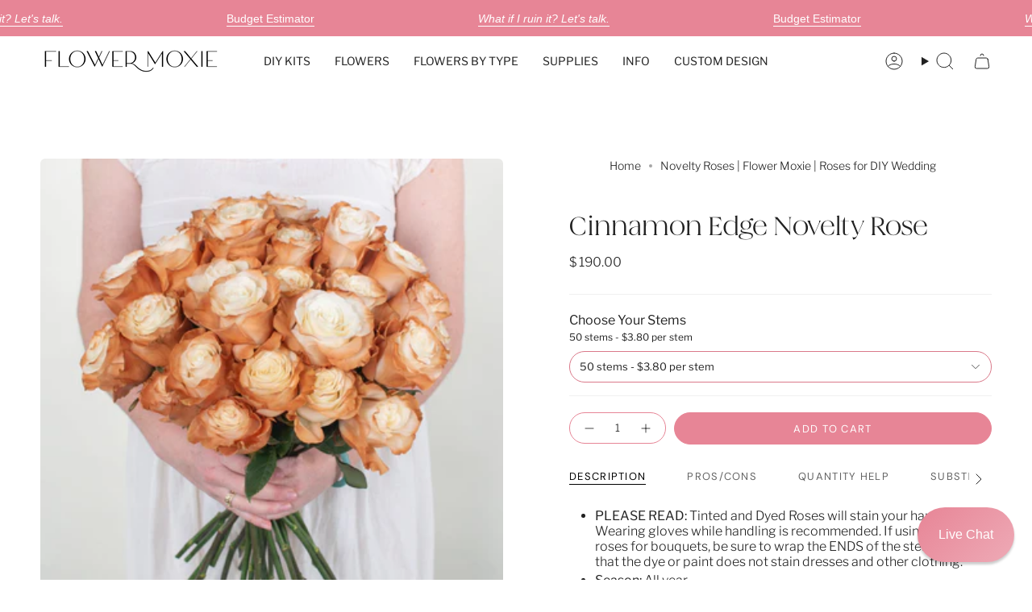

--- FILE ---
content_type: text/html; charset=utf-8
request_url: https://flowermoxie.com/products/bulk-cinnamon-edge-novelty-roses
body_size: 79517
content:















 
<!doctype html>

<html class="no-js no-touch supports-no-cookies" lang="en">
  <head>
    
    <meta name="viewport" content="width=device-width, initial-scale=1.0, user-scalable=yes">
    <link rel="preconnect" href="https://cdncozyantitheft.addons.business" crossorigin>
    <link rel="prefetch" href="https://flowermoxie.com/assets/easylockdown/easylockdown-1.0.7.min.js">
    <link
      rel="preload"
      as="image"
      href="https://flowermoxie.com/cdn/shop/files/bride_on_stairs_rect_1.png?v=1698948378"
    >

    
    
    
    
    <link rel="preconnect dns-prefetch" href="https://api.config-security.com/" crossorigin>
    <link rel="preconnect dns-prefetch" href="https://conf.config-security.com/" crossorigin>
    <link rel="preconnect dns-prefetch" href="https://whale.camera/" crossorigin>
    <script src="//cdnjs.cloudflare.com/ajax/libs/jquery/3.6.4/jquery.min.js"></script>

    <script>
/* >> TriplePixel :: start*/
window.TriplePixelData={TripleName:"flower-moxie.myshopify.com",ver:"2.12",plat:"SHOPIFY",isHeadless:false},function(W,H,A,L,E,_,B,N){function O(U,T,P,H,R){void 0===R&&(R=!1),H=new XMLHttpRequest,P?(H.open("POST",U,!0),H.setRequestHeader("Content-Type","text/plain")):H.open("GET",U,!0),H.send(JSON.stringify(P||{})),H.onreadystatechange=function(){4===H.readyState&&200===H.status?(R=H.responseText,U.includes(".txt")?eval(R):P||(N[B]=R)):(299<H.status||H.status<200)&&T&&!R&&(R=!0,O(U,T-1,P))}}if(N=window,!N[H+"sn"]){N[H+"sn"]=1,L=function(){return Date.now().toString(36)+"_"+Math.random().toString(36)};try{A.setItem(H,1+(0|A.getItem(H)||0)),(E=JSON.parse(A.getItem(H+"U")||"[]")).push({u:location.href,r:document.referrer,t:Date.now(),id:L()}),A.setItem(H+"U",JSON.stringify(E))}catch(e){}var i,m,p;A.getItem('"!nC`')||(_=A,A=N,A[H]||(E=A[H]=function(t,e,a){return void 0===a&&(a=[]),"State"==t?E.s:(W=L(),(E._q=E._q||[]).push([W,t,e].concat(a)),W)},E.s="Installed",E._q=[],E.ch=W,B="configSecurityConfModel",N[B]=1,O("https://conf.config-security.com/model",5),i=L(),m=A[atob("c2NyZWVu")],_.setItem("di_pmt_wt",i),p={id:i,action:"profile",avatar:_.getItem("auth-security_rand_salt_"),time:m[atob("d2lkdGg=")]+":"+m[atob("aGVpZ2h0")],host:A.TriplePixelData.TripleName,plat:A.TriplePixelData.plat,url:window.location.href,ref:document.referrer,ver:A.TriplePixelData.ver},O("https://api.config-security.com/event",5,p),O("https://whale.camera/live/dot.txt",5)))}}("","TriplePixel",localStorage);
/* << TriplePixel :: end*/
    </script>
    <link rel="preconnect dns-prefetch" href="https://triplewhale-pixel.web.app/" crossorigin>

    <meta name="google-site-verification" content="5K9Liz2xu1I6Hfy9lZh8ED1kDBHWEjaIsGH6-dDdgOo">

    <!-- Google Tag Manager -->
    <script>
      (() => {
  // Get visit count from localStorage
  const visitCount = parseInt(localStorage.getItem('visitCount') || '0');
  
  // Increment and save visit count
  localStorage.setItem('visitCount', visitCount + 1);
  
  // Function to load GTM
  const loadGTM = () => {
    const w = window;
    const d = document;
    const s = 'script';
    const l = 'dataLayer';
    const i = 'GTM-TSXT4JNH';
    
    w[l] = w[l] || [];
    w[l].push({
      'gtm.start': new Date().getTime(),
      event: 'gtm.js'
    });
    
    const f = d.getElementsByTagName(s)[0];
    const j = d.createElement(s);
    const dl = l != 'dataLayer' ? '&l=' + l : '';
    
    j.async = true;
    j.src = `https://www.googletagmanager.com/gtm.js?id=${i}${dl}`;
    f.parentNode.insertBefore(j, f);
  };

  // Load strategy based on visit count
  if (visitCount <= 2) {
    // For first two visits, delay load by 3 seconds
    window.addEventListener('load', () => {
      setTimeout(loadGTM, 10000);
    });
  } else {
    // For subsequent visits, load normally
    loadGTM();
  }
})();
    </script>
    <!-- End Google Tag Manager -->

    <link rel="preconnect dns-prefetch" href="https://triplewhale-pixel.web.app/" crossorigin>
    <script>
/* >> TriplePixel :: start*/
window.TriplePixelData={TripleName:"flower-moxie.myshopify.com",ver:"1.9.0"},function(W,H,A,L,E,_,B,N){function O(U,T,P,H,R){void 0===R&&(R=!1),H=new XMLHttpRequest,P?(H.open("POST",U,!0),H.setRequestHeader("Content-Type","application/json")):H.open("GET",U,!0),H.send(JSON.stringify(P||{})),H.onreadystatechange=function(){4===H.readyState&&200===H.status?(R=H.responseText,U.includes(".txt")?eval(R):P||(N[B]=R)):(299<H.status||H.status<200)&&T&&!R&&(R=!0,O(U,T-1))}}if(N=window,!N[H+"sn"]){N[H+"sn"]=1;try{A.setItem(H,1+(0|A.getItem(H)||0)),(E=JSON.parse(A.getItem(H+"U")||"[]")).push(location.href),A.setItem(H+"U",JSON.stringify(E))}catch(e){}var i,m,p;A.getItem('"!nC`')||(_=A,A=N,A[H]||(L=function(){return Date.now().toString(36)+"_"+Math.random().toString(36)},E=A[H]=function(t,e){return"State"==t?E.s:(W=L(),(E._q=E._q||[]).push([W,t,e]),W)},E.s="Installed",E._q=[],E.ch=W,B="configSecurityConfModel",N[B]=1,O("//conf.config-security.com/model",5),i=L(),m=A[atob("c2NyZWVu")],_.setItem("di_pmt_wt",i),p={id:i,action:"profile",avatar:_.getItem("auth-security_rand_salt_"),time:m[atob("d2lkdGg=")]+":"+m[atob("aGVpZ2h0")],host:A.TriplePixelData.TripleName,url:window.location.href,ref:document.referrer,ver:window.TriplePixelData.ver},O("//api.config-security.com/",5,p),O("//triplewhale-pixel.web.app/dot1.9.txt",5)))}}("","TriplePixel",localStorage);
/* << TriplePixel :: end*/
    </script>
    <script>
        window.addEventListener( "pageshow", function ( event ) {
        var historyTraversal = event.persisted ||
                               ( typeof window.performance != "undefined" &&
                                    window.performance.navigation.type === 2 );
        if ( historyTraversal ) {
                cart.updateCart(cart.getCart())

          // Handle page restore.
          // window.location.reload();
          setTimeout(function(){
          cart.closeCartDrawer()
          }, 200);


        }
      });
    </script>
    
    
    <meta charset="UTF-8">
    <meta http-equiv="X-UA-Compatible" content="IE=edge">
    <meta name="viewport" content="width=device-width, initial-scale=1.0">
    <meta name="theme-color" content="#da798a">
    <link rel="canonical" href="https://flowermoxie.com/products/bulk-cinnamon-edge-novelty-roses">
    <link rel="preconnect" href="https://cdn.shopify.com" crossorigin>
    <!-- ======================= Broadcast Theme V5.0.0 ========================= --><link rel="preconnect" href="https://fonts.shopifycdn.com" crossorigin><link href="//flowermoxie.com/cdn/shop/t/81/assets/theme.min.css?v=47636013191376859851765379437" as="style" rel="preload">
    <link href="//flowermoxie.com/cdn/shop/t/81/assets/flickity.css?v=154488424151720500981765379437" as="style" rel="preload">

      <link rel="icon" type="image/png" href="//flowermoxie.com/cdn/shop/files/FlowerMoxie_Favicon_copy.png?crop=center&height=32&v=1684872390&width=32">
    

    <!-- Title and description ================================================ -->
    
    <title>
    
    Novelty Roses | Flower Moxie | Roses for DIY Wedding
    
    
    
  </title>
    <script src="https://cdncozyantitheft.addons.business/js/script_tags/flower-moxie/AtYwQmgjCQLgBcvQXDQI61alnqjhKNUF.js?shop=flower-moxie.myshopify.com" type="text/javascript"></script>

    
      <meta name="description" content="Get the best value with novelty roses from Flower Moxie. Enjoy long-lasting and highly predictable premium painted roses perfect for any arrangement or DIY project.">
    

    <meta property="og:site_name" content="Flower Moxie">
<meta property="og:url" content="https://flowermoxie.com/products/bulk-cinnamon-edge-novelty-roses">
<meta property="og:title" content="Novelty Roses | Flower Moxie | Roses for DIY Wedding">
<meta property="og:type" content="product">
<meta property="og:description" content="Get the best value with novelty roses from Flower Moxie. Enjoy long-lasting and highly predictable premium painted roses perfect for any arrangement or DIY project."><meta property="og:image" content="http://flowermoxie.com/cdn/shop/files/cinnamon-edge-rose-painted-1_53367245015_o.jpg?v=1707161849">
  <meta property="og:image:secure_url" content="https://flowermoxie.com/cdn/shop/files/cinnamon-edge-rose-painted-1_53367245015_o.jpg?v=1707161849">
  <meta property="og:image:width" content="1500">
  <meta property="og:image:height" content="1500"><meta property="og:price:amount" content="190.00">
  <meta property="og:price:currency" content="USD"><meta name="twitter:card" content="summary_large_image">
<meta name="twitter:title" content="Novelty Roses | Flower Moxie | Roses for DIY Wedding">
<meta name="twitter:description" content="Get the best value with novelty roses from Flower Moxie. Enjoy long-lasting and highly predictable premium painted roses perfect for any arrangement or DIY project.">

    <!-- CSS ================================================================== -->

    <link href="//flowermoxie.com/cdn/shop/t/81/assets/font-settings.css?v=149076092728811971971765379437" rel="stylesheet" type="text/css" media="all" />

    
<style data-shopify>

:root {--scrollbar-width: 0px;





--COLOR-VIDEO-BG: #f2f2f2;
--COLOR-BG-BRIGHTER: #f2f2f2;--COLOR-BG: #ffffff;--COLOR-BG-TRANSPARENT: rgba(255, 255, 255, 0);
--COLOR-BG-SECONDARY: #f7f9fa;
--COLOR-BG-SECONDARY-LIGHTEN: #ffffff;
--COLOR-BG-RGB: 255, 255, 255;

--COLOR-TEXT-DARK: #000000;
--COLOR-TEXT: #212121;
--COLOR-TEXT-LIGHT: #646464;


/* === Opacity shades of grey ===*/
--COLOR-A5:  rgba(33, 33, 33, 0.05);
--COLOR-A10: rgba(33, 33, 33, 0.1);
--COLOR-A15: rgba(33, 33, 33, 0.15);
--COLOR-A20: rgba(33, 33, 33, 0.2);
--COLOR-A25: rgba(33, 33, 33, 0.25);
--COLOR-A30: rgba(33, 33, 33, 0.3);
--COLOR-A35: rgba(33, 33, 33, 0.35);
--COLOR-A40: rgba(33, 33, 33, 0.4);
--COLOR-A45: rgba(33, 33, 33, 0.45);
--COLOR-A50: rgba(33, 33, 33, 0.5);
--COLOR-A55: rgba(33, 33, 33, 0.55);
--COLOR-A60: rgba(33, 33, 33, 0.6);
--COLOR-A65: rgba(33, 33, 33, 0.65);
--COLOR-A70: rgba(33, 33, 33, 0.7);
--COLOR-A75: rgba(33, 33, 33, 0.75);
--COLOR-A80: rgba(33, 33, 33, 0.8);
--COLOR-A85: rgba(33, 33, 33, 0.85);
--COLOR-A90: rgba(33, 33, 33, 0.9);
--COLOR-A95: rgba(33, 33, 33, 0.95);

--COLOR-BORDER: rgb(240, 240, 240);
--COLOR-BORDER-LIGHT: #f6f6f6;
--COLOR-BORDER-HAIRLINE: #f7f7f7;
--COLOR-BORDER-DARK: #bdbdbd;/* === Bright color ===*/
--COLOR-PRIMARY: #da798a;
--COLOR-PRIMARY-HOVER: #d6304d;
--COLOR-PRIMARY-FADE: rgba(218, 121, 138, 0.05);
--COLOR-PRIMARY-FADE-HOVER: rgba(218, 121, 138, 0.1);
--COLOR-PRIMARY-LIGHT: #fdeff2;--COLOR-PRIMARY-OPPOSITE: #ffffff;



/* === link Color ===*/
--COLOR-LINK: #212121;
--COLOR-LINK-HOVER: rgba(33, 33, 33, 0.7);
--COLOR-LINK-FADE: rgba(33, 33, 33, 0.05);
--COLOR-LINK-FADE-HOVER: rgba(33, 33, 33, 0.1);--COLOR-LINK-OPPOSITE: #ffffff;


/* === Product grid sale tags ===*/
--COLOR-SALE-BG: #f9dee5;
--COLOR-SALE-TEXT: #af7b88;--COLOR-SALE-TEXT-SECONDARY: #f9dee5;

/* === Product grid badges ===*/
--COLOR-BADGE-BG: #ffffff;
--COLOR-BADGE-TEXT: #212121;

/* === Product sale color ===*/
--COLOR-SALE: #d20000;

/* === Gray background on Product grid items ===*/--filter-bg: 1.0;/* === Helper colors for form error states ===*/
--COLOR-ERROR: #721C24;
--COLOR-ERROR-BG: #F8D7DA;
--COLOR-ERROR-BORDER: #F5C6CB;



  --RADIUS: 300px;
  --RADIUS-SELECT: 22px;

--COLOR-HEADER-BG: #ffffff;--COLOR-HEADER-BG-TRANSPARENT: rgba(255, 255, 255, 0);
--COLOR-HEADER-LINK: #212121;
--COLOR-HEADER-LINK-HOVER: rgba(33, 33, 33, 0.7);

--COLOR-MENU-BG: #ffffff;
--COLOR-MENU-LINK: #212121;
--COLOR-MENU-LINK-HOVER: rgba(33, 33, 33, 0.7);
--COLOR-SUBMENU-BG: #ffffff;
--COLOR-SUBMENU-LINK: #212121;
--COLOR-SUBMENU-LINK-HOVER: rgba(33, 33, 33, 0.7);
--COLOR-SUBMENU-TEXT-LIGHT: #646464;
--COLOR-MENU-TRANSPARENT: #ffffff;
--COLOR-MENU-TRANSPARENT-HOVER: rgba(255, 255, 255, 0.7);

--COLOR-FOOTER-BG: #ffffff;
--COLOR-FOOTER-TEXT: #212121;
--COLOR-FOOTER-TEXT-A35: rgba(33, 33, 33, 0.35);
--COLOR-FOOTER-TEXT-A75: rgba(33, 33, 33, 0.75);
--COLOR-FOOTER-LINK: #212121;
--COLOR-FOOTER-LINK-HOVER: rgba(33, 33, 33, 0.7);
--COLOR-FOOTER-BORDER: #212121;

--TRANSPARENT: rgba(255, 255, 255, 0);

/* === Default overlay opacity ===*/
--overlay-opacity: 0;
--underlay-opacity: 1;
--underlay-bg: rgba(0,0,0,0.4);

/* === Custom Cursor ===*/
--ICON-ZOOM-IN: url( "//flowermoxie.com/cdn/shop/t/81/assets/icon-zoom-in.svg?v=182473373117644429561765379437" );
--ICON-ZOOM-OUT: url( "//flowermoxie.com/cdn/shop/t/81/assets/icon-zoom-out.svg?v=101497157853986683871765379437" );

/* === Custom Icons ===*/


  
  --ICON-ADD-BAG: url( "//flowermoxie.com/cdn/shop/t/81/assets/icon-add-bag.svg?v=23763382405227654651765379437" );
  --ICON-ADD-CART: url( "//flowermoxie.com/cdn/shop/t/81/assets/icon-add-cart.svg?v=3962293684743587821765379437" );
  --ICON-ARROW-LEFT: url( "//flowermoxie.com/cdn/shop/t/81/assets/icon-arrow-left.svg?v=136066145774695772731765379437" );
  --ICON-ARROW-RIGHT: url( "//flowermoxie.com/cdn/shop/t/81/assets/icon-arrow-right.svg?v=150928298113663093401765379437" );
  --ICON-SELECT: url("//flowermoxie.com/cdn/shop/t/81/assets/icon-select.svg?v=167170173659852274001765379437");


--PRODUCT-GRID-ASPECT-RATIO: 100%;

/* === Typography ===*/
--FONT-WEIGHT-BODY: 300;
--FONT-WEIGHT-BODY-BOLD: 400;

--FONT-STACK-BODY: "Libre Franklin", sans-serif;
--FONT-STYLE-BODY: normal;
--FONT-STYLE-BODY-ITALIC: italic;
--FONT-ADJUST-BODY: 1.0;

--FONT-WEIGHT-HEADING: 400;
--FONT-WEIGHT-HEADING-BOLD: 700;

--FONT-STACK-HEADING: Cardo, serif;
--FONT-STYLE-HEADING: normal;
--FONT-STYLE-HEADING-ITALIC: italic;
--FONT-ADJUST-HEADING: 1.15;

--FONT-STACK-NAV: "Libre Franklin", sans-serif;
--FONT-STYLE-NAV: normal;
--FONT-STYLE-NAV-ITALIC: italic;
--FONT-ADJUST-NAV: 1.0;

--FONT-WEIGHT-NAV: 300;
--FONT-WEIGHT-NAV-BOLD: 400;

--FONT-SIZE-BASE: 1.0rem;
--FONT-SIZE-BASE-PERCENT: 1.0;

/* === Parallax ===*/
--PARALLAX-STRENGTH-MIN: 120.0%;
--PARALLAX-STRENGTH-MAX: 130.0%;--COLUMNS: 4;
--COLUMNS-MEDIUM: 3;
--COLUMNS-SMALL: 2;
--COLUMNS-MOBILE: 1;--LAYOUT-OUTER: 50px;
  --LAYOUT-GUTTER: 32px;
  --LAYOUT-OUTER-MEDIUM: 30px;
  --LAYOUT-GUTTER-MEDIUM: 22px;
  --LAYOUT-OUTER-SMALL: 16px;
  --LAYOUT-GUTTER-SMALL: 16px;--base-animation-delay: 0ms;
--line-height-normal: 1.375; /* Equals to line-height: normal; */--SIDEBAR-WIDTH: 288px;
  --SIDEBAR-WIDTH-MEDIUM: 258px;--DRAWER-WIDTH: 380px;--ICON-STROKE-WIDTH: 1px;/* === Button General ===*/
--BTN-FONT-STACK: "DM Sans", sans-serif;
--BTN-FONT-WEIGHT: 400;
--BTN-FONT-STYLE: normal;
--BTN-FONT-SIZE: 13px;

--BTN-LETTER-SPACING: 0.1em;
--BTN-UPPERCASE: uppercase;
--BTN-TEXT-ARROW-OFFSET: -1px;

/* === Button Primary ===*/
--BTN-PRIMARY-BORDER-COLOR: #212121;
--BTN-PRIMARY-BG-COLOR: #e78596;
--BTN-PRIMARY-TEXT-COLOR: #ffffff;


  --BTN-PRIMARY-BG-COLOR-BRIGHTER: #e37084;


/* === Button Secondary ===*/
--BTN-SECONDARY-BORDER-COLOR: #ce6f80;
--BTN-SECONDARY-BG-COLOR: #da798a;
--BTN-SECONDARY-TEXT-COLOR: #ffffff;


  --BTN-SECONDARY-BG-COLOR-BRIGHTER: #d46579;


/* === Button White ===*/
--TEXT-BTN-BORDER-WHITE: #fff;
--TEXT-BTN-BG-WHITE: #fff;
--TEXT-BTN-WHITE: #000;
--TEXT-BTN-BG-WHITE-BRIGHTER: #f2f2f2;

/* === Button Black ===*/
--TEXT-BTN-BG-BLACK: #000;
--TEXT-BTN-BORDER-BLACK: #000;
--TEXT-BTN-BLACK: #fff;
--TEXT-BTN-BG-BLACK-BRIGHTER: #1a1a1a;

/* === Cart Gradient ===*/


  --FREE-SHIPPING-GRADIENT: linear-gradient(to right, var(--COLOR-PRIMARY-LIGHT) 0%, var(--COLOR-PRIMARY) 100%);


}

::backdrop {
  --underlay-opacity: 1;
  --underlay-bg: rgba(0,0,0,0.4);
}
</style>


    <link href="//flowermoxie.com/cdn/shop/t/81/assets/theme.min.css?v=47636013191376859851765379437" rel="stylesheet" type="text/css" media="all" />
    <link href="//flowermoxie.com/cdn/shop/t/81/assets/flickity.css?v=154488424151720500981765379437" rel="stylesheet" type="text/css" media="all" />

    

    <script>
      if (window.navigator.userAgent.indexOf('MSIE ') > 0 || window.navigator.userAgent.indexOf('Trident/') > 0) {
        document.documentElement.className = document.documentElement.className + ' ie';

        var scripts = document.getElementsByTagName('script')[0];
        var polyfill = document.createElement("script");
        polyfill.defer = true;
        polyfill.src = "//flowermoxie.com/cdn/shop/t/81/assets/ie11.js?v=144489047535103983231765379437";

        scripts.parentNode.insertBefore(polyfill, scripts);
      } else {
        document.documentElement.className = document.documentElement.className.replace('no-js', 'js');
      }

      let root = '/';
      if (root[root.length - 1] !== '/') {
        root = root + '/';
      }

      window.theme = {
        routes: {
          root: root,
          cart_url: '/cart',
          cart_add_url: '/cart/add',
          cart_change_url: '/cart/change',
          product_recommendations_url: '/recommendations/products',
          predictive_search_url: '/search/suggest',
          addresses_url: '/account/addresses'
        },
        assets: {
          photoswipe: '//flowermoxie.com/cdn/shop/t/81/assets/photoswipe.js?v=162613001030112971491765379437',
          smoothscroll: '//flowermoxie.com/cdn/shop/t/81/assets/smoothscroll.js?v=37906625415260927261765379437',
          swatches: '//flowermoxie.com/cdn/shop/t/81/assets/swatches.json?v=153762849283573572451765379437',
          base: "//flowermoxie.com/cdn/shop/t/81/assets/",
        },
        strings: {
          addToCart: "Add to cart",
          soldOut: "Sold Out",
          from: "From",
          preOrder: "Pre-order",
          sale: "Sale",
          subscription: "Subscription",
          unavailable: "Unavailable",
          unitPrice: "Unit price",
          unitPriceSeparator: "per",
          shippingCalcSubmitButton: "Calculate shipping",
          shippingCalcSubmitButtonDisabled: "Calculating...",
          selectValue: "Select value",
          selectColor: "Select color",
          oneColor: "color",
          otherColor: "colors",
          upsellAddToCart: "Add",
          free: "Free",
          swatchesColor: "Color, Colour"
        },
        settings: {
          customerLoggedIn: null ? true : false,
          cartDrawerEnabled: true,
          enableQuickAdd: false,
          enableAnimations: true,
          transparentHeader: false,
          variantOnSale: true,
        },
        moneyFormat: false ? "$ {{amount}} USD" : "$ {{amount}}",
        moneyWithoutCurrencyFormat: "$ {{amount}}",
        moneyWithCurrencyFormat: "$ {{amount}} USD",
        subtotal: 0,
        info: {
          name: 'broadcast'
        },
        version: '5.0.0'
      };

      if (window.performance) {
        window.performance.mark('init');
      } else {
        window.fastNetworkAndCPU = false;
      }
    </script>

    
      <script src="//flowermoxie.com/cdn/shopifycloud/storefront/assets/themes_support/shopify_common-5f594365.js" defer="defer"></script>
    

    <!-- Theme Javascript ============================================================== --><!-- Shopify app scripts =========================================================== -->

    
  <script>window.performance && window.performance.mark && window.performance.mark('shopify.content_for_header.start');</script><meta name="google-site-verification" content="ZfywmBbXuujkGs9DnckAajqJtwxBTu7wZ-JkXv_DjFg">
<meta name="google-site-verification" content="ZfywmBbXuujkGs9DnckAajqJtwxBTu7wZ-JkXv_DjFg">
<meta name="facebook-domain-verification" content="lplbp2l3imysf7mopqoi00xtwqf4ns">
<meta id="shopify-digital-wallet" name="shopify-digital-wallet" content="/12043320/digital_wallets/dialog">
<meta name="shopify-checkout-api-token" content="6f60961723be5535c3e1a06a2efa55cb">
<meta id="in-context-paypal-metadata" data-shop-id="12043320" data-venmo-supported="true" data-environment="production" data-locale="en_US" data-paypal-v4="true" data-currency="USD">
<link rel="alternate" type="application/json+oembed" href="https://flowermoxie.com/products/bulk-cinnamon-edge-novelty-roses.oembed">
<script async="async" src="/checkouts/internal/preloads.js?locale=en-US"></script>
<link rel="preconnect" href="https://shop.app" crossorigin="anonymous">
<script async="async" src="https://shop.app/checkouts/internal/preloads.js?locale=en-US&shop_id=12043320" crossorigin="anonymous"></script>
<script id="shopify-features" type="application/json">{"accessToken":"6f60961723be5535c3e1a06a2efa55cb","betas":["rich-media-storefront-analytics"],"domain":"flowermoxie.com","predictiveSearch":true,"shopId":12043320,"locale":"en"}</script>
<script>var Shopify = Shopify || {};
Shopify.shop = "flower-moxie.myshopify.com";
Shopify.locale = "en";
Shopify.currency = {"active":"USD","rate":"1.0"};
Shopify.country = "US";
Shopify.theme = {"name":"Broadcast - 12\/10\/2025","id":146206883928,"schema_name":"Broadcast","schema_version":"5.0.0","theme_store_id":868,"role":"main"};
Shopify.theme.handle = "null";
Shopify.theme.style = {"id":null,"handle":null};
Shopify.cdnHost = "flowermoxie.com/cdn";
Shopify.routes = Shopify.routes || {};
Shopify.routes.root = "/";</script>
<script type="module">!function(o){(o.Shopify=o.Shopify||{}).modules=!0}(window);</script>
<script>!function(o){function n(){var o=[];function n(){o.push(Array.prototype.slice.apply(arguments))}return n.q=o,n}var t=o.Shopify=o.Shopify||{};t.loadFeatures=n(),t.autoloadFeatures=n()}(window);</script>
<script>
  window.ShopifyPay = window.ShopifyPay || {};
  window.ShopifyPay.apiHost = "shop.app\/pay";
  window.ShopifyPay.redirectState = null;
</script>
<script id="shop-js-analytics" type="application/json">{"pageType":"product"}</script>
<script defer="defer" async type="module" src="//flowermoxie.com/cdn/shopifycloud/shop-js/modules/v2/client.init-shop-cart-sync_BN7fPSNr.en.esm.js"></script>
<script defer="defer" async type="module" src="//flowermoxie.com/cdn/shopifycloud/shop-js/modules/v2/chunk.common_Cbph3Kss.esm.js"></script>
<script defer="defer" async type="module" src="//flowermoxie.com/cdn/shopifycloud/shop-js/modules/v2/chunk.modal_DKumMAJ1.esm.js"></script>
<script type="module">
  await import("//flowermoxie.com/cdn/shopifycloud/shop-js/modules/v2/client.init-shop-cart-sync_BN7fPSNr.en.esm.js");
await import("//flowermoxie.com/cdn/shopifycloud/shop-js/modules/v2/chunk.common_Cbph3Kss.esm.js");
await import("//flowermoxie.com/cdn/shopifycloud/shop-js/modules/v2/chunk.modal_DKumMAJ1.esm.js");

  window.Shopify.SignInWithShop?.initShopCartSync?.({"fedCMEnabled":true,"windoidEnabled":true});

</script>
<script defer="defer" async type="module" src="//flowermoxie.com/cdn/shopifycloud/shop-js/modules/v2/client.payment-terms_BxzfvcZJ.en.esm.js"></script>
<script defer="defer" async type="module" src="//flowermoxie.com/cdn/shopifycloud/shop-js/modules/v2/chunk.common_Cbph3Kss.esm.js"></script>
<script defer="defer" async type="module" src="//flowermoxie.com/cdn/shopifycloud/shop-js/modules/v2/chunk.modal_DKumMAJ1.esm.js"></script>
<script type="module">
  await import("//flowermoxie.com/cdn/shopifycloud/shop-js/modules/v2/client.payment-terms_BxzfvcZJ.en.esm.js");
await import("//flowermoxie.com/cdn/shopifycloud/shop-js/modules/v2/chunk.common_Cbph3Kss.esm.js");
await import("//flowermoxie.com/cdn/shopifycloud/shop-js/modules/v2/chunk.modal_DKumMAJ1.esm.js");

  
</script>
<script>
  window.Shopify = window.Shopify || {};
  if (!window.Shopify.featureAssets) window.Shopify.featureAssets = {};
  window.Shopify.featureAssets['shop-js'] = {"shop-cart-sync":["modules/v2/client.shop-cart-sync_CJVUk8Jm.en.esm.js","modules/v2/chunk.common_Cbph3Kss.esm.js","modules/v2/chunk.modal_DKumMAJ1.esm.js"],"init-fed-cm":["modules/v2/client.init-fed-cm_7Fvt41F4.en.esm.js","modules/v2/chunk.common_Cbph3Kss.esm.js","modules/v2/chunk.modal_DKumMAJ1.esm.js"],"init-shop-email-lookup-coordinator":["modules/v2/client.init-shop-email-lookup-coordinator_Cc088_bR.en.esm.js","modules/v2/chunk.common_Cbph3Kss.esm.js","modules/v2/chunk.modal_DKumMAJ1.esm.js"],"init-windoid":["modules/v2/client.init-windoid_hPopwJRj.en.esm.js","modules/v2/chunk.common_Cbph3Kss.esm.js","modules/v2/chunk.modal_DKumMAJ1.esm.js"],"shop-button":["modules/v2/client.shop-button_B0jaPSNF.en.esm.js","modules/v2/chunk.common_Cbph3Kss.esm.js","modules/v2/chunk.modal_DKumMAJ1.esm.js"],"shop-cash-offers":["modules/v2/client.shop-cash-offers_DPIskqss.en.esm.js","modules/v2/chunk.common_Cbph3Kss.esm.js","modules/v2/chunk.modal_DKumMAJ1.esm.js"],"shop-toast-manager":["modules/v2/client.shop-toast-manager_CK7RT69O.en.esm.js","modules/v2/chunk.common_Cbph3Kss.esm.js","modules/v2/chunk.modal_DKumMAJ1.esm.js"],"init-shop-cart-sync":["modules/v2/client.init-shop-cart-sync_BN7fPSNr.en.esm.js","modules/v2/chunk.common_Cbph3Kss.esm.js","modules/v2/chunk.modal_DKumMAJ1.esm.js"],"init-customer-accounts-sign-up":["modules/v2/client.init-customer-accounts-sign-up_CfPf4CXf.en.esm.js","modules/v2/client.shop-login-button_DeIztwXF.en.esm.js","modules/v2/chunk.common_Cbph3Kss.esm.js","modules/v2/chunk.modal_DKumMAJ1.esm.js"],"pay-button":["modules/v2/client.pay-button_CgIwFSYN.en.esm.js","modules/v2/chunk.common_Cbph3Kss.esm.js","modules/v2/chunk.modal_DKumMAJ1.esm.js"],"init-customer-accounts":["modules/v2/client.init-customer-accounts_DQ3x16JI.en.esm.js","modules/v2/client.shop-login-button_DeIztwXF.en.esm.js","modules/v2/chunk.common_Cbph3Kss.esm.js","modules/v2/chunk.modal_DKumMAJ1.esm.js"],"avatar":["modules/v2/client.avatar_BTnouDA3.en.esm.js"],"init-shop-for-new-customer-accounts":["modules/v2/client.init-shop-for-new-customer-accounts_CsZy_esa.en.esm.js","modules/v2/client.shop-login-button_DeIztwXF.en.esm.js","modules/v2/chunk.common_Cbph3Kss.esm.js","modules/v2/chunk.modal_DKumMAJ1.esm.js"],"shop-follow-button":["modules/v2/client.shop-follow-button_BRMJjgGd.en.esm.js","modules/v2/chunk.common_Cbph3Kss.esm.js","modules/v2/chunk.modal_DKumMAJ1.esm.js"],"checkout-modal":["modules/v2/client.checkout-modal_B9Drz_yf.en.esm.js","modules/v2/chunk.common_Cbph3Kss.esm.js","modules/v2/chunk.modal_DKumMAJ1.esm.js"],"shop-login-button":["modules/v2/client.shop-login-button_DeIztwXF.en.esm.js","modules/v2/chunk.common_Cbph3Kss.esm.js","modules/v2/chunk.modal_DKumMAJ1.esm.js"],"lead-capture":["modules/v2/client.lead-capture_DXYzFM3R.en.esm.js","modules/v2/chunk.common_Cbph3Kss.esm.js","modules/v2/chunk.modal_DKumMAJ1.esm.js"],"shop-login":["modules/v2/client.shop-login_CA5pJqmO.en.esm.js","modules/v2/chunk.common_Cbph3Kss.esm.js","modules/v2/chunk.modal_DKumMAJ1.esm.js"],"payment-terms":["modules/v2/client.payment-terms_BxzfvcZJ.en.esm.js","modules/v2/chunk.common_Cbph3Kss.esm.js","modules/v2/chunk.modal_DKumMAJ1.esm.js"]};
</script>
<script>(function() {
  var isLoaded = false;
  function asyncLoad() {
    if (isLoaded) return;
    isLoaded = true;
    var urls = ["\/\/www.powr.io\/powr.js?powr-token=flower-moxie.myshopify.com\u0026external-type=shopify\u0026shop=flower-moxie.myshopify.com","https:\/\/cdn.shopify.com\/s\/files\/1\/1204\/3320\/t\/34\/assets\/affirmShopify.js?v=1603206885\u0026shop=flower-moxie.myshopify.com","https:\/\/cdn.shopify.com\/s\/files\/1\/1204\/3320\/t\/34\/assets\/affirmShopify.js?v=1603208142\u0026shop=flower-moxie.myshopify.com","https:\/\/instafeed.nfcube.com\/cdn\/54957d19da16b260e32d8f838cfaf919.js?shop=flower-moxie.myshopify.com","https:\/\/cdncozyantitheft.addons.business\/js\/script_tags\/flower-moxie\/AtYwQmgjCQLgBcvQXDQI61alnqjhKNUF.js?shop=flower-moxie.myshopify.com","https:\/\/na.shgcdn3.com\/pixel-collector.js?shop=flower-moxie.myshopify.com"];
    for (var i = 0; i < urls.length; i++) {
      var s = document.createElement('script');
      s.type = 'text/javascript';
      s.async = true;
      s.src = urls[i];
      var x = document.getElementsByTagName('script')[0];
      x.parentNode.insertBefore(s, x);
    }
  };
  if(window.attachEvent) {
    window.attachEvent('onload', asyncLoad);
  } else {
    window.addEventListener('load', asyncLoad, false);
  }
})();</script>
<script id="__st">var __st={"a":12043320,"offset":-21600,"reqid":"9de591c0-6f63-4901-9969-c7ed2fc3a17b-1770057474","pageurl":"flowermoxie.com\/products\/bulk-cinnamon-edge-novelty-roses","u":"1c6d91150282","p":"product","rtyp":"product","rid":7554434629720};</script>
<script>window.ShopifyPaypalV4VisibilityTracking = true;</script>
<script id="captcha-bootstrap">!function(){'use strict';const t='contact',e='account',n='new_comment',o=[[t,t],['blogs',n],['comments',n],[t,'customer']],c=[[e,'customer_login'],[e,'guest_login'],[e,'recover_customer_password'],[e,'create_customer']],r=t=>t.map((([t,e])=>`form[action*='/${t}']:not([data-nocaptcha='true']) input[name='form_type'][value='${e}']`)).join(','),a=t=>()=>t?[...document.querySelectorAll(t)].map((t=>t.form)):[];function s(){const t=[...o],e=r(t);return a(e)}const i='password',u='form_key',d=['recaptcha-v3-token','g-recaptcha-response','h-captcha-response',i],f=()=>{try{return window.sessionStorage}catch{return}},m='__shopify_v',_=t=>t.elements[u];function p(t,e,n=!1){try{const o=window.sessionStorage,c=JSON.parse(o.getItem(e)),{data:r}=function(t){const{data:e,action:n}=t;return t[m]||n?{data:e,action:n}:{data:t,action:n}}(c);for(const[e,n]of Object.entries(r))t.elements[e]&&(t.elements[e].value=n);n&&o.removeItem(e)}catch(o){console.error('form repopulation failed',{error:o})}}const l='form_type',E='cptcha';function T(t){t.dataset[E]=!0}const w=window,h=w.document,L='Shopify',v='ce_forms',y='captcha';let A=!1;((t,e)=>{const n=(g='f06e6c50-85a8-45c8-87d0-21a2b65856fe',I='https://cdn.shopify.com/shopifycloud/storefront-forms-hcaptcha/ce_storefront_forms_captcha_hcaptcha.v1.5.2.iife.js',D={infoText:'Protected by hCaptcha',privacyText:'Privacy',termsText:'Terms'},(t,e,n)=>{const o=w[L][v],c=o.bindForm;if(c)return c(t,g,e,D).then(n);var r;o.q.push([[t,g,e,D],n]),r=I,A||(h.body.append(Object.assign(h.createElement('script'),{id:'captcha-provider',async:!0,src:r})),A=!0)});var g,I,D;w[L]=w[L]||{},w[L][v]=w[L][v]||{},w[L][v].q=[],w[L][y]=w[L][y]||{},w[L][y].protect=function(t,e){n(t,void 0,e),T(t)},Object.freeze(w[L][y]),function(t,e,n,w,h,L){const[v,y,A,g]=function(t,e,n){const i=e?o:[],u=t?c:[],d=[...i,...u],f=r(d),m=r(i),_=r(d.filter((([t,e])=>n.includes(e))));return[a(f),a(m),a(_),s()]}(w,h,L),I=t=>{const e=t.target;return e instanceof HTMLFormElement?e:e&&e.form},D=t=>v().includes(t);t.addEventListener('submit',(t=>{const e=I(t);if(!e)return;const n=D(e)&&!e.dataset.hcaptchaBound&&!e.dataset.recaptchaBound,o=_(e),c=g().includes(e)&&(!o||!o.value);(n||c)&&t.preventDefault(),c&&!n&&(function(t){try{if(!f())return;!function(t){const e=f();if(!e)return;const n=_(t);if(!n)return;const o=n.value;o&&e.removeItem(o)}(t);const e=Array.from(Array(32),(()=>Math.random().toString(36)[2])).join('');!function(t,e){_(t)||t.append(Object.assign(document.createElement('input'),{type:'hidden',name:u})),t.elements[u].value=e}(t,e),function(t,e){const n=f();if(!n)return;const o=[...t.querySelectorAll(`input[type='${i}']`)].map((({name:t})=>t)),c=[...d,...o],r={};for(const[a,s]of new FormData(t).entries())c.includes(a)||(r[a]=s);n.setItem(e,JSON.stringify({[m]:1,action:t.action,data:r}))}(t,e)}catch(e){console.error('failed to persist form',e)}}(e),e.submit())}));const S=(t,e)=>{t&&!t.dataset[E]&&(n(t,e.some((e=>e===t))),T(t))};for(const o of['focusin','change'])t.addEventListener(o,(t=>{const e=I(t);D(e)&&S(e,y())}));const B=e.get('form_key'),M=e.get(l),P=B&&M;t.addEventListener('DOMContentLoaded',(()=>{const t=y();if(P)for(const e of t)e.elements[l].value===M&&p(e,B);[...new Set([...A(),...v().filter((t=>'true'===t.dataset.shopifyCaptcha))])].forEach((e=>S(e,t)))}))}(h,new URLSearchParams(w.location.search),n,t,e,['guest_login'])})(!0,!0)}();</script>
<script integrity="sha256-4kQ18oKyAcykRKYeNunJcIwy7WH5gtpwJnB7kiuLZ1E=" data-source-attribution="shopify.loadfeatures" defer="defer" src="//flowermoxie.com/cdn/shopifycloud/storefront/assets/storefront/load_feature-a0a9edcb.js" crossorigin="anonymous"></script>
<script crossorigin="anonymous" defer="defer" src="//flowermoxie.com/cdn/shopifycloud/storefront/assets/shopify_pay/storefront-65b4c6d7.js?v=20250812"></script>
<script data-source-attribution="shopify.dynamic_checkout.dynamic.init">var Shopify=Shopify||{};Shopify.PaymentButton=Shopify.PaymentButton||{isStorefrontPortableWallets:!0,init:function(){window.Shopify.PaymentButton.init=function(){};var t=document.createElement("script");t.src="https://flowermoxie.com/cdn/shopifycloud/portable-wallets/latest/portable-wallets.en.js",t.type="module",document.head.appendChild(t)}};
</script>
<script data-source-attribution="shopify.dynamic_checkout.buyer_consent">
  function portableWalletsHideBuyerConsent(e){var t=document.getElementById("shopify-buyer-consent"),n=document.getElementById("shopify-subscription-policy-button");t&&n&&(t.classList.add("hidden"),t.setAttribute("aria-hidden","true"),n.removeEventListener("click",e))}function portableWalletsShowBuyerConsent(e){var t=document.getElementById("shopify-buyer-consent"),n=document.getElementById("shopify-subscription-policy-button");t&&n&&(t.classList.remove("hidden"),t.removeAttribute("aria-hidden"),n.addEventListener("click",e))}window.Shopify?.PaymentButton&&(window.Shopify.PaymentButton.hideBuyerConsent=portableWalletsHideBuyerConsent,window.Shopify.PaymentButton.showBuyerConsent=portableWalletsShowBuyerConsent);
</script>
<script data-source-attribution="shopify.dynamic_checkout.cart.bootstrap">document.addEventListener("DOMContentLoaded",(function(){function t(){return document.querySelector("shopify-accelerated-checkout-cart, shopify-accelerated-checkout")}if(t())Shopify.PaymentButton.init();else{new MutationObserver((function(e,n){t()&&(Shopify.PaymentButton.init(),n.disconnect())})).observe(document.body,{childList:!0,subtree:!0})}}));
</script>
<link id="shopify-accelerated-checkout-styles" rel="stylesheet" media="screen" href="https://flowermoxie.com/cdn/shopifycloud/portable-wallets/latest/accelerated-checkout-backwards-compat.css" crossorigin="anonymous">
<style id="shopify-accelerated-checkout-cart">
        #shopify-buyer-consent {
  margin-top: 1em;
  display: inline-block;
  width: 100%;
}

#shopify-buyer-consent.hidden {
  display: none;
}

#shopify-subscription-policy-button {
  background: none;
  border: none;
  padding: 0;
  text-decoration: underline;
  font-size: inherit;
  cursor: pointer;
}

#shopify-subscription-policy-button::before {
  box-shadow: none;
}

      </style>
<script id="sections-script" data-sections="footer" defer="defer" src="//flowermoxie.com/cdn/shop/t/81/compiled_assets/scripts.js?v=19389"></script>
<script>window.performance && window.performance.mark && window.performance.mark('shopify.content_for_header.end');</script>
  





  <script type="text/javascript">
    
      window.__shgMoneyFormat = window.__shgMoneyFormat || {"USD":{"currency":"USD","currency_symbol":"$","currency_symbol_location":"left","decimal_places":2,"decimal_separator":".","thousands_separator":","}};
    
    window.__shgCurrentCurrencyCode = window.__shgCurrentCurrencyCode || {
      currency: "USD",
      currency_symbol: "$",
      decimal_separator: ".",
      thousands_separator: ",",
      decimal_places: 2,
      currency_symbol_location: "left"
    };
  </script>



    <script src="//flowermoxie.com/cdn/shop/t/81/assets/vendor.js?v=93779096473886333451765379437" defer="defer"></script>
    <script src="//flowermoxie.com/cdn/shop/t/81/assets/theme.js?v=64425254595996784921765379437" defer="defer"></script>
    <script>
              function loadScriptsOnInteraction() {
        const vendorScript = document.createElement('script');
        vendorScript.type = 'module';
        vendorScript.src = "//cdnjs.cloudflare.com/ajax/libs/jquery/3.6.4/jquery.min.js";
        vendorScript.defer = true;
        document.head.appendChild(vendorScript);






                          localStorage.setItem('scriptsLoaded', 'true');



      }

      const interactionEvents = ['mousemove', 'touchstart', 'keydown', 'scroll', 'click'];

      window.addEventListener('DOMContentLoaded', () => {

        if (!localStorage.getItem('scriptsLoaded')) {
          interactionEvents.forEach(event => {
            window.addEventListener(event, loadScriptsOnInteraction, { once: true });
          });
          setTimeout(loadScriptsOnInteraction, 7000); // Load scripts automatically after 7 seconds if no interaction
        } else {
           loadScriptsOnInteraction();
        }
      });
    </script>

    

<script type="text/javascript">
  
    window.SHG_CUSTOMER = null;
  
</script>








    <meta name="google-site-verification" content="NotQ4yA8N2alzEG--gnDISpAbtSDZCrL-wi9YzPRIIw">
  <script type="text/javascript">if(typeof window.hulkappsWishlist === 'undefined') {
        window.hulkappsWishlist = {};
        }
        window.hulkappsWishlist.baseURL = '/apps/advanced-wishlist/api';
        window.hulkappsWishlist.hasAppBlockSupport = '1';
        </script>
<!-- Hotjar Tracking Code for Flower Moxie -->
<script>
    (function(h,o,t,j,a,r){
        h.hj=h.hj||function(){(h.hj.q=h.hj.q||[]).push(arguments)};
        h._hjSettings={hjid:6440638,hjsv:6};
        a=o.getElementsByTagName('head')[0];
        r=o.createElement('script');r.async=1;
        r.src=t+h._hjSettings.hjid+j+h._hjSettings.hjsv;
        a.appendChild(r);
    })(window,document,'https://static.hotjar.com/c/hotjar-','.js?sv=');
</script>
  <!-- BEGIN app block: shopify://apps/reamaze-live-chat-helpdesk/blocks/reamaze-config/ef7a830c-d722-47c6-883b-11db06c95733 -->

  <script type="text/javascript" async src="https://cdn.reamaze.com/assets/reamaze-loader.js"></script>

  <script type="text/javascript">
    var _support = _support || { 'ui': {}, 'user': {} };
    _support.account = 'flower-moxie';
  </script>

  

  
    <!-- reamaze_embeddable_14670_s -->
<!-- Embeddable - Live Chat -->
<script type="text/javascript">
  var _support = _support || { 'ui': {}, 'user': {} };
  _support['account'] = 'flower-moxie';
  _support['ui']['contactMode'] = 'default';
  _support['ui']['enableKb'] = 'false';
  _support['ui']['styles'] = {
    widgetColor: 'rgb(231, 133, 150)',
    gradient: true,
  };
  _support['ui']['shoutboxFacesMode'] = 'default';
  _support['ui']['shoutboxHeaderLogo'] = true;
  _support['ui']['widget'] = {
    icon: 'help',
    displayOn: 'all',
    fontSize: 'default',
    allowBotProcessing: false,
    slug: 'flower-moxie-chat-slash-contact-form-shoutbox',
    label: {
      text: 'Got a question? Ask me, a real human! Here if you need anything. xo',
      mode: "none",
      delay: 0,
      duration: 0,
    },
    position: 'bottom-right',
    mobilePosition: 'bottom-right'
  };
  _support['apps'] = {
    recentConversations: {"header":"Past Convos"},
    faq: {"enabled":false,"header":"Things People Ask on the Reg","placeholder":"Search our FAQ"},
    orders: {"enabled":false},
    shopper: {}
  };
  _support['ui']['appOrder'] = ["faq","orders","shopper","recentConversations"];
</script>
<!-- reamaze_embeddable_14670_e -->

  
    <!-- reamaze_embeddable_15364_s -->
<!-- Embeddable - Contact Us! -->
<script type="text/javascript">
  var _support = _support || { 'ui': {}, 'user': {} };
  _support['account'] = 'flower-moxie';
  _support['contact_custom_fields'] = _support['contact_custom_fields'] || {};
  _support['contact_custom_fields']['rmz_form_id_15364'] = {
      'Re-confirm Email': {
        pos: 1597694185865,
        type: 'text',
        value: '',
        required: true,
        placeholder: '',
      },
      'Wedding Date': {
        pos: 1597694216322,
        type: 'date',
        required: true,
      },
      'Wedding City AND State': {
        pos: 1597694234086,
        type: 'text',
        value: '',
        required: true,
        placeholder: '',
      },
      'Color Palette': {
        pos: 1597694275844,
        type: 'text',
        value: '',
        required: true,
        placeholder: '',
      },
      'Desired Budget Range **$350 Order Minimum Required**': {
        pos: 1601930533201,
        type: 'text',
        value: '',
        required: true,
        placeholder: '',
      },
      'Wedding Pinterest Link (must be public)': {
        pos: 1601930561240,
        type: 'text',
        value: '',
        required: false,
        placeholder: '',
      },
      'What best describes your vibe???': {
        pos: 1601930596782,
        type: 'dropdown',
        value: ['I know the genus/species name of every flower I MUST have!','I have a general idea of what I like but need help pulling it all together.','I could care less about flowers - just keep it easy!'],
        required: false,
        placeholder: '',
        defaultValue: 'undefined',
      },
      'Referred By?': {
        pos: 1601930666364,
        type: 'dropdown',
        value: ['Friend','Google','Pinterest','Social Media','YouTube','Written on the bathroom stall'],
        required: false,
        placeholder: '',
        defaultValue: 'undefined',
      },
      'Why are you writing in? How can we help?!': {
        pos: 1601930787406,
        type: 'text',
        value: '',
        required: true,
        placeholder: '',
      }
  };
</script>
<!-- reamaze_embeddable_15364_e -->

  





<!-- END app block --><!-- BEGIN app block: shopify://apps/klaviyo-email-marketing-sms/blocks/klaviyo-onsite-embed/2632fe16-c075-4321-a88b-50b567f42507 -->












  <script async src="https://static.klaviyo.com/onsite/js/Mv47sZ/klaviyo.js?company_id=Mv47sZ"></script>
  <script>!function(){if(!window.klaviyo){window._klOnsite=window._klOnsite||[];try{window.klaviyo=new Proxy({},{get:function(n,i){return"push"===i?function(){var n;(n=window._klOnsite).push.apply(n,arguments)}:function(){for(var n=arguments.length,o=new Array(n),w=0;w<n;w++)o[w]=arguments[w];var t="function"==typeof o[o.length-1]?o.pop():void 0,e=new Promise((function(n){window._klOnsite.push([i].concat(o,[function(i){t&&t(i),n(i)}]))}));return e}}})}catch(n){window.klaviyo=window.klaviyo||[],window.klaviyo.push=function(){var n;(n=window._klOnsite).push.apply(n,arguments)}}}}();</script>

  
    <script id="viewed_product">
      if (item == null) {
        var _learnq = _learnq || [];

        var MetafieldReviews = null
        var MetafieldYotpoRating = null
        var MetafieldYotpoCount = null
        var MetafieldLooxRating = null
        var MetafieldLooxCount = null
        var okendoProduct = null
        var okendoProductReviewCount = null
        var okendoProductReviewAverageValue = null
        try {
          // The following fields are used for Customer Hub recently viewed in order to add reviews.
          // This information is not part of __kla_viewed. Instead, it is part of __kla_viewed_reviewed_items
          MetafieldReviews = {};
          MetafieldYotpoRating = null
          MetafieldYotpoCount = null
          MetafieldLooxRating = null
          MetafieldLooxCount = null

          okendoProduct = null
          // If the okendo metafield is not legacy, it will error, which then requires the new json formatted data
          if (okendoProduct && 'error' in okendoProduct) {
            okendoProduct = null
          }
          okendoProductReviewCount = okendoProduct ? okendoProduct.reviewCount : null
          okendoProductReviewAverageValue = okendoProduct ? okendoProduct.reviewAverageValue : null
        } catch (error) {
          console.error('Error in Klaviyo onsite reviews tracking:', error);
        }

        var item = {
          Name: "Cinnamon Edge Novelty Rose",
          ProductID: 7554434629720,
          Categories: ["Bulk Earthy Tones Flowers","Bulk Peach Wedding Flowers","frontpage","Novelty Roses"],
          ImageURL: "https://flowermoxie.com/cdn/shop/files/cinnamon-edge-rose-painted-1_53367245015_o_grande.jpg?v=1707161849",
          URL: "https://flowermoxie.com/products/bulk-cinnamon-edge-novelty-roses",
          Brand: "Flower Moxie",
          Price: "$ 190.00",
          Value: "190.00",
          CompareAtPrice: "$ 0.00"
        };
        _learnq.push(['track', 'Viewed Product', item]);
        _learnq.push(['trackViewedItem', {
          Title: item.Name,
          ItemId: item.ProductID,
          Categories: item.Categories,
          ImageUrl: item.ImageURL,
          Url: item.URL,
          Metadata: {
            Brand: item.Brand,
            Price: item.Price,
            Value: item.Value,
            CompareAtPrice: item.CompareAtPrice
          },
          metafields:{
            reviews: MetafieldReviews,
            yotpo:{
              rating: MetafieldYotpoRating,
              count: MetafieldYotpoCount,
            },
            loox:{
              rating: MetafieldLooxRating,
              count: MetafieldLooxCount,
            },
            okendo: {
              rating: okendoProductReviewAverageValue,
              count: okendoProductReviewCount,
            }
          }
        }]);
      }
    </script>
  




  <script>
    window.klaviyoReviewsProductDesignMode = false
  </script>







<!-- END app block --><script src="https://cdn.shopify.com/extensions/019c1c37-bacc-70a5-8f7d-47f8d94627c9/globo-product-options-370/assets/gpomain.js" type="text/javascript" defer="defer"></script>
<script src="https://cdn.shopify.com/extensions/019a0131-ca1b-7172-a6b1-2fadce39ca6e/accessibly-28/assets/acc-main.js" type="text/javascript" defer="defer"></script>
<script src="https://cdn.shopify.com/extensions/019c1ec5-a3a8-7324-a4cf-989a57404652/swym-relay-649/assets/wishlistcollections.js" type="text/javascript" defer="defer"></script>
<link href="https://cdn.shopify.com/extensions/019c1ec5-a3a8-7324-a4cf-989a57404652/swym-relay-649/assets/wishlistcollections.css" rel="stylesheet" type="text/css" media="all">
<link href="https://monorail-edge.shopifysvc.com" rel="dns-prefetch">
<script>(function(){if ("sendBeacon" in navigator && "performance" in window) {try {var session_token_from_headers = performance.getEntriesByType('navigation')[0].serverTiming.find(x => x.name == '_s').description;} catch {var session_token_from_headers = undefined;}var session_cookie_matches = document.cookie.match(/_shopify_s=([^;]*)/);var session_token_from_cookie = session_cookie_matches && session_cookie_matches.length === 2 ? session_cookie_matches[1] : "";var session_token = session_token_from_headers || session_token_from_cookie || "";function handle_abandonment_event(e) {var entries = performance.getEntries().filter(function(entry) {return /monorail-edge.shopifysvc.com/.test(entry.name);});if (!window.abandonment_tracked && entries.length === 0) {window.abandonment_tracked = true;var currentMs = Date.now();var navigation_start = performance.timing.navigationStart;var payload = {shop_id: 12043320,url: window.location.href,navigation_start,duration: currentMs - navigation_start,session_token,page_type: "product"};window.navigator.sendBeacon("https://monorail-edge.shopifysvc.com/v1/produce", JSON.stringify({schema_id: "online_store_buyer_site_abandonment/1.1",payload: payload,metadata: {event_created_at_ms: currentMs,event_sent_at_ms: currentMs}}));}}window.addEventListener('pagehide', handle_abandonment_event);}}());</script>
<script id="web-pixels-manager-setup">(function e(e,d,r,n,o){if(void 0===o&&(o={}),!Boolean(null===(a=null===(i=window.Shopify)||void 0===i?void 0:i.analytics)||void 0===a?void 0:a.replayQueue)){var i,a;window.Shopify=window.Shopify||{};var t=window.Shopify;t.analytics=t.analytics||{};var s=t.analytics;s.replayQueue=[],s.publish=function(e,d,r){return s.replayQueue.push([e,d,r]),!0};try{self.performance.mark("wpm:start")}catch(e){}var l=function(){var e={modern:/Edge?\/(1{2}[4-9]|1[2-9]\d|[2-9]\d{2}|\d{4,})\.\d+(\.\d+|)|Firefox\/(1{2}[4-9]|1[2-9]\d|[2-9]\d{2}|\d{4,})\.\d+(\.\d+|)|Chrom(ium|e)\/(9{2}|\d{3,})\.\d+(\.\d+|)|(Maci|X1{2}).+ Version\/(15\.\d+|(1[6-9]|[2-9]\d|\d{3,})\.\d+)([,.]\d+|)( \(\w+\)|)( Mobile\/\w+|) Safari\/|Chrome.+OPR\/(9{2}|\d{3,})\.\d+\.\d+|(CPU[ +]OS|iPhone[ +]OS|CPU[ +]iPhone|CPU IPhone OS|CPU iPad OS)[ +]+(15[._]\d+|(1[6-9]|[2-9]\d|\d{3,})[._]\d+)([._]\d+|)|Android:?[ /-](13[3-9]|1[4-9]\d|[2-9]\d{2}|\d{4,})(\.\d+|)(\.\d+|)|Android.+Firefox\/(13[5-9]|1[4-9]\d|[2-9]\d{2}|\d{4,})\.\d+(\.\d+|)|Android.+Chrom(ium|e)\/(13[3-9]|1[4-9]\d|[2-9]\d{2}|\d{4,})\.\d+(\.\d+|)|SamsungBrowser\/([2-9]\d|\d{3,})\.\d+/,legacy:/Edge?\/(1[6-9]|[2-9]\d|\d{3,})\.\d+(\.\d+|)|Firefox\/(5[4-9]|[6-9]\d|\d{3,})\.\d+(\.\d+|)|Chrom(ium|e)\/(5[1-9]|[6-9]\d|\d{3,})\.\d+(\.\d+|)([\d.]+$|.*Safari\/(?![\d.]+ Edge\/[\d.]+$))|(Maci|X1{2}).+ Version\/(10\.\d+|(1[1-9]|[2-9]\d|\d{3,})\.\d+)([,.]\d+|)( \(\w+\)|)( Mobile\/\w+|) Safari\/|Chrome.+OPR\/(3[89]|[4-9]\d|\d{3,})\.\d+\.\d+|(CPU[ +]OS|iPhone[ +]OS|CPU[ +]iPhone|CPU IPhone OS|CPU iPad OS)[ +]+(10[._]\d+|(1[1-9]|[2-9]\d|\d{3,})[._]\d+)([._]\d+|)|Android:?[ /-](13[3-9]|1[4-9]\d|[2-9]\d{2}|\d{4,})(\.\d+|)(\.\d+|)|Mobile Safari.+OPR\/([89]\d|\d{3,})\.\d+\.\d+|Android.+Firefox\/(13[5-9]|1[4-9]\d|[2-9]\d{2}|\d{4,})\.\d+(\.\d+|)|Android.+Chrom(ium|e)\/(13[3-9]|1[4-9]\d|[2-9]\d{2}|\d{4,})\.\d+(\.\d+|)|Android.+(UC? ?Browser|UCWEB|U3)[ /]?(15\.([5-9]|\d{2,})|(1[6-9]|[2-9]\d|\d{3,})\.\d+)\.\d+|SamsungBrowser\/(5\.\d+|([6-9]|\d{2,})\.\d+)|Android.+MQ{2}Browser\/(14(\.(9|\d{2,})|)|(1[5-9]|[2-9]\d|\d{3,})(\.\d+|))(\.\d+|)|K[Aa][Ii]OS\/(3\.\d+|([4-9]|\d{2,})\.\d+)(\.\d+|)/},d=e.modern,r=e.legacy,n=navigator.userAgent;return n.match(d)?"modern":n.match(r)?"legacy":"unknown"}(),u="modern"===l?"modern":"legacy",c=(null!=n?n:{modern:"",legacy:""})[u],f=function(e){return[e.baseUrl,"/wpm","/b",e.hashVersion,"modern"===e.buildTarget?"m":"l",".js"].join("")}({baseUrl:d,hashVersion:r,buildTarget:u}),m=function(e){var d=e.version,r=e.bundleTarget,n=e.surface,o=e.pageUrl,i=e.monorailEndpoint;return{emit:function(e){var a=e.status,t=e.errorMsg,s=(new Date).getTime(),l=JSON.stringify({metadata:{event_sent_at_ms:s},events:[{schema_id:"web_pixels_manager_load/3.1",payload:{version:d,bundle_target:r,page_url:o,status:a,surface:n,error_msg:t},metadata:{event_created_at_ms:s}}]});if(!i)return console&&console.warn&&console.warn("[Web Pixels Manager] No Monorail endpoint provided, skipping logging."),!1;try{return self.navigator.sendBeacon.bind(self.navigator)(i,l)}catch(e){}var u=new XMLHttpRequest;try{return u.open("POST",i,!0),u.setRequestHeader("Content-Type","text/plain"),u.send(l),!0}catch(e){return console&&console.warn&&console.warn("[Web Pixels Manager] Got an unhandled error while logging to Monorail."),!1}}}}({version:r,bundleTarget:l,surface:e.surface,pageUrl:self.location.href,monorailEndpoint:e.monorailEndpoint});try{o.browserTarget=l,function(e){var d=e.src,r=e.async,n=void 0===r||r,o=e.onload,i=e.onerror,a=e.sri,t=e.scriptDataAttributes,s=void 0===t?{}:t,l=document.createElement("script"),u=document.querySelector("head"),c=document.querySelector("body");if(l.async=n,l.src=d,a&&(l.integrity=a,l.crossOrigin="anonymous"),s)for(var f in s)if(Object.prototype.hasOwnProperty.call(s,f))try{l.dataset[f]=s[f]}catch(e){}if(o&&l.addEventListener("load",o),i&&l.addEventListener("error",i),u)u.appendChild(l);else{if(!c)throw new Error("Did not find a head or body element to append the script");c.appendChild(l)}}({src:f,async:!0,onload:function(){if(!function(){var e,d;return Boolean(null===(d=null===(e=window.Shopify)||void 0===e?void 0:e.analytics)||void 0===d?void 0:d.initialized)}()){var d=window.webPixelsManager.init(e)||void 0;if(d){var r=window.Shopify.analytics;r.replayQueue.forEach((function(e){var r=e[0],n=e[1],o=e[2];d.publishCustomEvent(r,n,o)})),r.replayQueue=[],r.publish=d.publishCustomEvent,r.visitor=d.visitor,r.initialized=!0}}},onerror:function(){return m.emit({status:"failed",errorMsg:"".concat(f," has failed to load")})},sri:function(e){var d=/^sha384-[A-Za-z0-9+/=]+$/;return"string"==typeof e&&d.test(e)}(c)?c:"",scriptDataAttributes:o}),m.emit({status:"loading"})}catch(e){m.emit({status:"failed",errorMsg:(null==e?void 0:e.message)||"Unknown error"})}}})({shopId: 12043320,storefrontBaseUrl: "https://flowermoxie.com",extensionsBaseUrl: "https://extensions.shopifycdn.com/cdn/shopifycloud/web-pixels-manager",monorailEndpoint: "https://monorail-edge.shopifysvc.com/unstable/produce_batch",surface: "storefront-renderer",enabledBetaFlags: ["2dca8a86"],webPixelsConfigList: [{"id":"1333067864","configuration":"{\"accountID\":\"Mv47sZ\",\"webPixelConfig\":\"eyJlbmFibGVBZGRlZFRvQ2FydEV2ZW50cyI6IHRydWV9\"}","eventPayloadVersion":"v1","runtimeContext":"STRICT","scriptVersion":"524f6c1ee37bacdca7657a665bdca589","type":"APP","apiClientId":123074,"privacyPurposes":["ANALYTICS","MARKETING"],"dataSharingAdjustments":{"protectedCustomerApprovalScopes":["read_customer_address","read_customer_email","read_customer_name","read_customer_personal_data","read_customer_phone"]}},{"id":"1304363096","configuration":"{\"pixelCode\":\"D31F0T3C77U305TKB6A0\"}","eventPayloadVersion":"v1","runtimeContext":"STRICT","scriptVersion":"22e92c2ad45662f435e4801458fb78cc","type":"APP","apiClientId":4383523,"privacyPurposes":["ANALYTICS","MARKETING","SALE_OF_DATA"],"dataSharingAdjustments":{"protectedCustomerApprovalScopes":["read_customer_address","read_customer_email","read_customer_name","read_customer_personal_data","read_customer_phone"]}},{"id":"1001160792","configuration":"{\"site_id\":\"f1477fed-386d-4d5d-ab72-d16f16788c9f\",\"analytics_endpoint\":\"https:\\\/\\\/na.shgcdn3.com\"}","eventPayloadVersion":"v1","runtimeContext":"STRICT","scriptVersion":"695709fc3f146fa50a25299517a954f2","type":"APP","apiClientId":1158168,"privacyPurposes":["ANALYTICS","MARKETING","SALE_OF_DATA"],"dataSharingAdjustments":{"protectedCustomerApprovalScopes":["read_customer_personal_data"]}},{"id":"864321624","configuration":"{\"shopId\":\"flower-moxie.myshopify.com\"}","eventPayloadVersion":"v1","runtimeContext":"STRICT","scriptVersion":"674c31de9c131805829c42a983792da6","type":"APP","apiClientId":2753413,"privacyPurposes":["ANALYTICS","MARKETING","SALE_OF_DATA"],"dataSharingAdjustments":{"protectedCustomerApprovalScopes":["read_customer_address","read_customer_email","read_customer_name","read_customer_personal_data","read_customer_phone"]}},{"id":"639893592","configuration":"{\"swymApiEndpoint\":\"https:\/\/swymstore-v3premium-01.swymrelay.com\",\"swymTier\":\"v3premium-01\"}","eventPayloadVersion":"v1","runtimeContext":"STRICT","scriptVersion":"5b6f6917e306bc7f24523662663331c0","type":"APP","apiClientId":1350849,"privacyPurposes":["ANALYTICS","MARKETING","PREFERENCES"],"dataSharingAdjustments":{"protectedCustomerApprovalScopes":["read_customer_email","read_customer_name","read_customer_personal_data","read_customer_phone"]}},{"id":"400457816","configuration":"{\"config\":\"{\\\"pixel_id\\\":\\\"G-25212YP19B\\\",\\\"target_country\\\":\\\"US\\\",\\\"gtag_events\\\":[{\\\"type\\\":\\\"search\\\",\\\"action_label\\\":[\\\"G-25212YP19B\\\",\\\"AW-11284528175\\\/jgfNCILG284YEK_48IQq\\\"]},{\\\"type\\\":\\\"begin_checkout\\\",\\\"action_label\\\":[\\\"G-25212YP19B\\\",\\\"AW-11284528175\\\/MjcpCIjG284YEK_48IQq\\\"]},{\\\"type\\\":\\\"view_item\\\",\\\"action_label\\\":[\\\"G-25212YP19B\\\",\\\"AW-11284528175\\\/RsX9CP_F284YEK_48IQq\\\",\\\"MC-KP2M4S35BC\\\"]},{\\\"type\\\":\\\"purchase\\\",\\\"action_label\\\":[\\\"G-25212YP19B\\\",\\\"AW-11284528175\\\/nTBfCPnF284YEK_48IQq\\\",\\\"MC-KP2M4S35BC\\\"]},{\\\"type\\\":\\\"page_view\\\",\\\"action_label\\\":[\\\"G-25212YP19B\\\",\\\"AW-11284528175\\\/DLcTCPzF284YEK_48IQq\\\",\\\"MC-KP2M4S35BC\\\"]},{\\\"type\\\":\\\"add_payment_info\\\",\\\"action_label\\\":[\\\"G-25212YP19B\\\",\\\"AW-11284528175\\\/oLeLCIvG284YEK_48IQq\\\"]},{\\\"type\\\":\\\"add_to_cart\\\",\\\"action_label\\\":[\\\"G-25212YP19B\\\",\\\"AW-11284528175\\\/_PiKCIXG284YEK_48IQq\\\"]}],\\\"enable_monitoring_mode\\\":false}\"}","eventPayloadVersion":"v1","runtimeContext":"OPEN","scriptVersion":"b2a88bafab3e21179ed38636efcd8a93","type":"APP","apiClientId":1780363,"privacyPurposes":[],"dataSharingAdjustments":{"protectedCustomerApprovalScopes":["read_customer_address","read_customer_email","read_customer_name","read_customer_personal_data","read_customer_phone"]}},{"id":"152698968","configuration":"{\"pixel_id\":\"1129904800505391\",\"pixel_type\":\"facebook_pixel\",\"metaapp_system_user_token\":\"-\"}","eventPayloadVersion":"v1","runtimeContext":"OPEN","scriptVersion":"ca16bc87fe92b6042fbaa3acc2fbdaa6","type":"APP","apiClientId":2329312,"privacyPurposes":["ANALYTICS","MARKETING","SALE_OF_DATA"],"dataSharingAdjustments":{"protectedCustomerApprovalScopes":["read_customer_address","read_customer_email","read_customer_name","read_customer_personal_data","read_customer_phone"]}},{"id":"43745368","configuration":"{\"tagID\":\"2612756221428\"}","eventPayloadVersion":"v1","runtimeContext":"STRICT","scriptVersion":"18031546ee651571ed29edbe71a3550b","type":"APP","apiClientId":3009811,"privacyPurposes":["ANALYTICS","MARKETING","SALE_OF_DATA"],"dataSharingAdjustments":{"protectedCustomerApprovalScopes":["read_customer_address","read_customer_email","read_customer_name","read_customer_personal_data","read_customer_phone"]}},{"id":"55509080","eventPayloadVersion":"v1","runtimeContext":"LAX","scriptVersion":"1","type":"CUSTOM","privacyPurposes":["MARKETING"],"name":"Meta pixel (migrated)"},{"id":"shopify-app-pixel","configuration":"{}","eventPayloadVersion":"v1","runtimeContext":"STRICT","scriptVersion":"0450","apiClientId":"shopify-pixel","type":"APP","privacyPurposes":["ANALYTICS","MARKETING"]},{"id":"shopify-custom-pixel","eventPayloadVersion":"v1","runtimeContext":"LAX","scriptVersion":"0450","apiClientId":"shopify-pixel","type":"CUSTOM","privacyPurposes":["ANALYTICS","MARKETING"]}],isMerchantRequest: false,initData: {"shop":{"name":"Flower Moxie","paymentSettings":{"currencyCode":"USD"},"myshopifyDomain":"flower-moxie.myshopify.com","countryCode":"US","storefrontUrl":"https:\/\/flowermoxie.com"},"customer":null,"cart":null,"checkout":null,"productVariants":[{"price":{"amount":190.0,"currencyCode":"USD"},"product":{"title":"Cinnamon Edge Novelty Rose","vendor":"Flower Moxie","id":"7554434629720","untranslatedTitle":"Cinnamon Edge Novelty Rose","url":"\/products\/bulk-cinnamon-edge-novelty-roses","type":"Novelty Rose"},"id":"41031399342168","image":{"src":"\/\/flowermoxie.com\/cdn\/shop\/files\/cinnamon-edge-rose-painted-4_53366799251_o.jpg?v=1707161849"},"sku":"JFG-1","title":"50 stems - $3.80 per stem","untranslatedTitle":"50 stems - $3.80 per stem"},{"price":{"amount":300.0,"currencyCode":"USD"},"product":{"title":"Cinnamon Edge Novelty Rose","vendor":"Flower Moxie","id":"7554434629720","untranslatedTitle":"Cinnamon Edge Novelty Rose","url":"\/products\/bulk-cinnamon-edge-novelty-roses","type":"Novelty Rose"},"id":"41031399374936","image":{"src":"\/\/flowermoxie.com\/cdn\/shop\/files\/cinnamon-edge-rose-painted-5_53367112894_o.jpg?v=1707161848"},"sku":"JFG-1","title":"100 stems - $3.00 per stem","untranslatedTitle":"100 stems - $3.00 per stem"}],"purchasingCompany":null},},"https://flowermoxie.com/cdn","3918e4e0wbf3ac3cepc5707306mb02b36c6",{"modern":"","legacy":""},{"shopId":"12043320","storefrontBaseUrl":"https:\/\/flowermoxie.com","extensionBaseUrl":"https:\/\/extensions.shopifycdn.com\/cdn\/shopifycloud\/web-pixels-manager","surface":"storefront-renderer","enabledBetaFlags":"[\"2dca8a86\"]","isMerchantRequest":"false","hashVersion":"3918e4e0wbf3ac3cepc5707306mb02b36c6","publish":"custom","events":"[[\"page_viewed\",{}],[\"product_viewed\",{\"productVariant\":{\"price\":{\"amount\":190.0,\"currencyCode\":\"USD\"},\"product\":{\"title\":\"Cinnamon Edge Novelty Rose\",\"vendor\":\"Flower Moxie\",\"id\":\"7554434629720\",\"untranslatedTitle\":\"Cinnamon Edge Novelty Rose\",\"url\":\"\/products\/bulk-cinnamon-edge-novelty-roses\",\"type\":\"Novelty Rose\"},\"id\":\"41031399342168\",\"image\":{\"src\":\"\/\/flowermoxie.com\/cdn\/shop\/files\/cinnamon-edge-rose-painted-4_53366799251_o.jpg?v=1707161849\"},\"sku\":\"JFG-1\",\"title\":\"50 stems - $3.80 per stem\",\"untranslatedTitle\":\"50 stems - $3.80 per stem\"}}]]"});</script><script>
  window.ShopifyAnalytics = window.ShopifyAnalytics || {};
  window.ShopifyAnalytics.meta = window.ShopifyAnalytics.meta || {};
  window.ShopifyAnalytics.meta.currency = 'USD';
  var meta = {"product":{"id":7554434629720,"gid":"gid:\/\/shopify\/Product\/7554434629720","vendor":"Flower Moxie","type":"Novelty Rose","handle":"bulk-cinnamon-edge-novelty-roses","variants":[{"id":41031399342168,"price":19000,"name":"Cinnamon Edge Novelty Rose - 50 stems - $3.80 per stem","public_title":"50 stems - $3.80 per stem","sku":"JFG-1"},{"id":41031399374936,"price":30000,"name":"Cinnamon Edge Novelty Rose - 100 stems - $3.00 per stem","public_title":"100 stems - $3.00 per stem","sku":"JFG-1"}],"remote":false},"page":{"pageType":"product","resourceType":"product","resourceId":7554434629720,"requestId":"9de591c0-6f63-4901-9969-c7ed2fc3a17b-1770057474"}};
  for (var attr in meta) {
    window.ShopifyAnalytics.meta[attr] = meta[attr];
  }
</script>
<script class="analytics">
  (function () {
    var customDocumentWrite = function(content) {
      var jquery = null;

      if (window.jQuery) {
        jquery = window.jQuery;
      } else if (window.Checkout && window.Checkout.$) {
        jquery = window.Checkout.$;
      }

      if (jquery) {
        jquery('body').append(content);
      }
    };

    var hasLoggedConversion = function(token) {
      if (token) {
        return document.cookie.indexOf('loggedConversion=' + token) !== -1;
      }
      return false;
    }

    var setCookieIfConversion = function(token) {
      if (token) {
        var twoMonthsFromNow = new Date(Date.now());
        twoMonthsFromNow.setMonth(twoMonthsFromNow.getMonth() + 2);

        document.cookie = 'loggedConversion=' + token + '; expires=' + twoMonthsFromNow;
      }
    }

    var trekkie = window.ShopifyAnalytics.lib = window.trekkie = window.trekkie || [];
    if (trekkie.integrations) {
      return;
    }
    trekkie.methods = [
      'identify',
      'page',
      'ready',
      'track',
      'trackForm',
      'trackLink'
    ];
    trekkie.factory = function(method) {
      return function() {
        var args = Array.prototype.slice.call(arguments);
        args.unshift(method);
        trekkie.push(args);
        return trekkie;
      };
    };
    for (var i = 0; i < trekkie.methods.length; i++) {
      var key = trekkie.methods[i];
      trekkie[key] = trekkie.factory(key);
    }
    trekkie.load = function(config) {
      trekkie.config = config || {};
      trekkie.config.initialDocumentCookie = document.cookie;
      var first = document.getElementsByTagName('script')[0];
      var script = document.createElement('script');
      script.type = 'text/javascript';
      script.onerror = function(e) {
        var scriptFallback = document.createElement('script');
        scriptFallback.type = 'text/javascript';
        scriptFallback.onerror = function(error) {
                var Monorail = {
      produce: function produce(monorailDomain, schemaId, payload) {
        var currentMs = new Date().getTime();
        var event = {
          schema_id: schemaId,
          payload: payload,
          metadata: {
            event_created_at_ms: currentMs,
            event_sent_at_ms: currentMs
          }
        };
        return Monorail.sendRequest("https://" + monorailDomain + "/v1/produce", JSON.stringify(event));
      },
      sendRequest: function sendRequest(endpointUrl, payload) {
        // Try the sendBeacon API
        if (window && window.navigator && typeof window.navigator.sendBeacon === 'function' && typeof window.Blob === 'function' && !Monorail.isIos12()) {
          var blobData = new window.Blob([payload], {
            type: 'text/plain'
          });

          if (window.navigator.sendBeacon(endpointUrl, blobData)) {
            return true;
          } // sendBeacon was not successful

        } // XHR beacon

        var xhr = new XMLHttpRequest();

        try {
          xhr.open('POST', endpointUrl);
          xhr.setRequestHeader('Content-Type', 'text/plain');
          xhr.send(payload);
        } catch (e) {
          console.log(e);
        }

        return false;
      },
      isIos12: function isIos12() {
        return window.navigator.userAgent.lastIndexOf('iPhone; CPU iPhone OS 12_') !== -1 || window.navigator.userAgent.lastIndexOf('iPad; CPU OS 12_') !== -1;
      }
    };
    Monorail.produce('monorail-edge.shopifysvc.com',
      'trekkie_storefront_load_errors/1.1',
      {shop_id: 12043320,
      theme_id: 146206883928,
      app_name: "storefront",
      context_url: window.location.href,
      source_url: "//flowermoxie.com/cdn/s/trekkie.storefront.c59ea00e0474b293ae6629561379568a2d7c4bba.min.js"});

        };
        scriptFallback.async = true;
        scriptFallback.src = '//flowermoxie.com/cdn/s/trekkie.storefront.c59ea00e0474b293ae6629561379568a2d7c4bba.min.js';
        first.parentNode.insertBefore(scriptFallback, first);
      };
      script.async = true;
      script.src = '//flowermoxie.com/cdn/s/trekkie.storefront.c59ea00e0474b293ae6629561379568a2d7c4bba.min.js';
      first.parentNode.insertBefore(script, first);
    };
    trekkie.load(
      {"Trekkie":{"appName":"storefront","development":false,"defaultAttributes":{"shopId":12043320,"isMerchantRequest":null,"themeId":146206883928,"themeCityHash":"7149620751355759129","contentLanguage":"en","currency":"USD"},"isServerSideCookieWritingEnabled":true,"monorailRegion":"shop_domain","enabledBetaFlags":["65f19447","b5387b81"]},"Session Attribution":{},"S2S":{"facebookCapiEnabled":true,"source":"trekkie-storefront-renderer","apiClientId":580111}}
    );

    var loaded = false;
    trekkie.ready(function() {
      if (loaded) return;
      loaded = true;

      window.ShopifyAnalytics.lib = window.trekkie;

      var originalDocumentWrite = document.write;
      document.write = customDocumentWrite;
      try { window.ShopifyAnalytics.merchantGoogleAnalytics.call(this); } catch(error) {};
      document.write = originalDocumentWrite;

      window.ShopifyAnalytics.lib.page(null,{"pageType":"product","resourceType":"product","resourceId":7554434629720,"requestId":"9de591c0-6f63-4901-9969-c7ed2fc3a17b-1770057474","shopifyEmitted":true});

      var match = window.location.pathname.match(/checkouts\/(.+)\/(thank_you|post_purchase)/)
      var token = match? match[1]: undefined;
      if (!hasLoggedConversion(token)) {
        setCookieIfConversion(token);
        window.ShopifyAnalytics.lib.track("Viewed Product",{"currency":"USD","variantId":41031399342168,"productId":7554434629720,"productGid":"gid:\/\/shopify\/Product\/7554434629720","name":"Cinnamon Edge Novelty Rose - 50 stems - $3.80 per stem","price":"190.00","sku":"JFG-1","brand":"Flower Moxie","variant":"50 stems - $3.80 per stem","category":"Novelty Rose","nonInteraction":true,"remote":false},undefined,undefined,{"shopifyEmitted":true});
      window.ShopifyAnalytics.lib.track("monorail:\/\/trekkie_storefront_viewed_product\/1.1",{"currency":"USD","variantId":41031399342168,"productId":7554434629720,"productGid":"gid:\/\/shopify\/Product\/7554434629720","name":"Cinnamon Edge Novelty Rose - 50 stems - $3.80 per stem","price":"190.00","sku":"JFG-1","brand":"Flower Moxie","variant":"50 stems - $3.80 per stem","category":"Novelty Rose","nonInteraction":true,"remote":false,"referer":"https:\/\/flowermoxie.com\/products\/bulk-cinnamon-edge-novelty-roses"});
      }
    });


        var eventsListenerScript = document.createElement('script');
        eventsListenerScript.async = true;
        eventsListenerScript.src = "//flowermoxie.com/cdn/shopifycloud/storefront/assets/shop_events_listener-3da45d37.js";
        document.getElementsByTagName('head')[0].appendChild(eventsListenerScript);

})();</script>
  <script>
  if (!window.ga || (window.ga && typeof window.ga !== 'function')) {
    window.ga = function ga() {
      (window.ga.q = window.ga.q || []).push(arguments);
      if (window.Shopify && window.Shopify.analytics && typeof window.Shopify.analytics.publish === 'function') {
        window.Shopify.analytics.publish("ga_stub_called", {}, {sendTo: "google_osp_migration"});
      }
      console.error("Shopify's Google Analytics stub called with:", Array.from(arguments), "\nSee https://help.shopify.com/manual/promoting-marketing/pixels/pixel-migration#google for more information.");
    };
    if (window.Shopify && window.Shopify.analytics && typeof window.Shopify.analytics.publish === 'function') {
      window.Shopify.analytics.publish("ga_stub_initialized", {}, {sendTo: "google_osp_migration"});
    }
  }
</script>
<script
  defer
  src="https://flowermoxie.com/cdn/shopifycloud/perf-kit/shopify-perf-kit-3.1.0.min.js"
  data-application="storefront-renderer"
  data-shop-id="12043320"
  data-render-region="gcp-us-central1"
  data-page-type="product"
  data-theme-instance-id="146206883928"
  data-theme-name="Broadcast"
  data-theme-version="5.0.0"
  data-monorail-region="shop_domain"
  data-resource-timing-sampling-rate="10"
  data-shs="true"
  data-shs-beacon="true"
  data-shs-export-with-fetch="true"
  data-shs-logs-sample-rate="1"
  data-shs-beacon-endpoint="https://flowermoxie.com/api/collect"
></script>
</head>

  <body
    id="novelty-roses-flower-moxie-roses-for-diy-wedding"
    class="template-product grid-classic aos-initialized"
    data-animations="true"
  ><!-- Google Tag Manager (noscript) -->
    <noscript
      ><iframe
        src="https://www.googletagmanager.com/ns.html?id=GTM-TSXT4JNH"
        height="0"
        width="0"
        style="display:none;visibility:hidden"
      ></iframe
    ></noscript>
    <!-- End Google Tag Manager (noscript) -->

    <a class="in-page-link visually-hidden skip-link" data-skip-content href="#MainContent">Skip to content</a>

    <div class="container" data-site-container>
      <div class="header-sections">
        <!-- BEGIN sections: group-header -->
<div id="shopify-section-sections--19439078506584__announcement" class="shopify-section shopify-section-group-group-header page-announcement"><div id="Announcement--sections--19439078506584__announcement"
  class="announcement__wrapper announcement__wrapper--top"
  data-announcement-wrapper
  data-section-id="sections--19439078506584__announcement"
  data-section-type="announcement"
  style="--PT: 0px;
  --PB: 0px;--bg: #e78596;--text: #ffffff;
    --link: #ffffff;
    --link-hover: #ffffff;--text-size: var(--font-2);"><div class="announcement__bar announcement__bar--error">
      <div class="announcement__message">
        <div class="announcement__text">
          <div class="announcement__main">This site has limited support for your browser. We recommend switching to Edge, Chrome, Safari, or Firefox.</div>
        </div>
      </div>
    </div><div class="announcement__bar-outer" data-bar data-bar-top><div class="announcement__bar-holder announcement__bar-holder--marquee" data-marquee>
            <div class="announcement__bar">
              <div data-ticker-frame data-marquee-speed="3.26" class="announcement__message">
                <div data-ticker-scale class="announcement__scale ticker--unloaded">
                  <div data-ticker-text class="announcement__text">
                    <div class="announcement__slide"data-slide="text_TBkYzK"
    data-slide-index="0"
    data-block-id="text_TBkYzK"
    

>
                <div class="body-size-2"><p><a href="https://flowermoxie.com/pages/lets-talk" title="https://flowermoxie.com/pages/lets-talk"><em><strong>What if I ruin it? Let's talk.</strong></em></a></p></div>
              </div><div class="announcement__slide"data-slide="text_wV9xpx"
    data-slide-index="1"
    data-block-id="text_wV9xpx"
    

>
                <div class="body-size-2"><p><a href="https://flowermoxie.com/pages/budget-calculator-quiz" title="https://flowermoxie.com/pages/budget-calculator-quiz"><strong>Budget Estimator</strong></a></p></div>
              </div>
                  </div>
                </div>
              </div>
            </div>
          </div></div></div>

            
            <script>

              setTimeout(() => {
                let delay = $(".announcement__scale").css({"--animation-time": "20.0s"});
                console.log("ddd")
              }, 2000);
            </script>
</div><div id="shopify-section-sections--19439078506584__header" class="shopify-section shopify-section-group-group-header page-header"><style data-shopify>:root {
    --menu-height: calc(62px);

    
--icon-add-cart: var(--ICON-ADD-BAG);}.header__logo__link::before { padding-bottom: 14.285714285714285%; }.main-content > .shopify-section:first-of-type .backdrop--linear:before { display: none; }</style><div class="header__wrapper"
  data-header-wrapper
  data-header-transparent="false"
  data-header-sticky
  data-header-style="logo_beside"
  data-section-id="sections--19439078506584__header"
  data-section-type="header"
  style="--highlight: #d02e2e;">

  <header class="theme__header" role="banner" data-header-height>
    <div class="header__mobile">
      <div class="header__mobile__left">
    <div class="header__mobile__button">
      <button class="header__mobile__hamburger"
        data-drawer-toggle="hamburger"
        aria-label="Show menu"
        aria-haspopup="true"
        aria-expanded="false"
        aria-controls="header-menu"><svg aria-hidden="true" focusable="false" role="presentation" class="icon icon-menu" viewBox="0 0 24 24"><path d="M3 5h18M3 12h18M3 19h18" stroke="#000" stroke-linecap="round" stroke-linejoin="round"/></svg></button>
    </div><div class="header__mobile__button">
        <header-search-popdown>
          <details>
            <summary class="navlink navlink--search" aria-haspopup="dialog" data-popdown-toggle title="Search"><svg aria-hidden="true" focusable="false" role="presentation" class="icon icon-search" viewBox="0 0 24 24"><g stroke="currentColor"><path d="M10.85 2c2.444 0 4.657.99 6.258 2.592A8.85 8.85 0 1 1 10.85 2ZM17.122 17.122 22 22"/></g></svg><svg aria-hidden="true" focusable="false" role="presentation" class="icon icon-cancel" viewBox="0 0 24 24"><path d="M6.758 17.243 12.001 12m5.243-5.243L12 12m0 0L6.758 6.757M12.001 12l5.243 5.243" stroke="currentColor" stroke-linecap="round" stroke-linejoin="round"/></svg><span class="visually-hidden">Search</span>
            </summary><div class="search-popdown" role="dialog" aria-modal="true" aria-label="Search" data-popdown>
  <div class="wrapper">
    <div class="search-popdown__main"><predictive-search><form class="search-form"
          action="/search"
          method="get"
          role="search">
          <input name="options[prefix]" type="hidden" value="last">

          <button class="search-popdown__submit" type="submit" aria-label="Search"><svg aria-hidden="true" focusable="false" role="presentation" class="icon icon-search" viewBox="0 0 24 24"><g stroke="currentColor"><path d="M10.85 2c2.444 0 4.657.99 6.258 2.592A8.85 8.85 0 1 1 10.85 2ZM17.122 17.122 22 22"/></g></svg></button>

          <div class="input-holder">
            <label for="SearchInput--mobile" class="visually-hidden">Search</label>
            <input type="search"
              id="SearchInput--mobile"
              data-predictive-search-input="search-popdown-results"
              name="q"
              value=""
              placeholder="Search"
              role="combobox"
              aria-label="Search our store"
              aria-owns="predictive-search-results"
              aria-controls="predictive-search-results"
              aria-expanded="false"
              aria-haspopup="listbox"
              aria-autocomplete="list"
              autocorrect="off"
              autocomplete="off"
              autocapitalize="off"
              spellcheck="false">

            <button type="reset" class="search-reset hidden" aria-label="Reset">Clear</button>
          </div><div class="predictive-search" tabindex="-1" data-predictive-search-results data-scroll-lock-scrollable>
              <div class="predictive-search__loading-state">
                <div class="predictive-search__loader loader"><div class="loader-indeterminate"></div></div>
              </div>
            </div>

            <span class="predictive-search-status visually-hidden" role="status" aria-hidden="true" data-predictive-search-status></span></form></predictive-search><div class="search-popdown__close">
        <button type="button" class="search-popdown__close__button" title="Close" data-popdown-close><svg aria-hidden="true" focusable="false" role="presentation" class="icon icon-cancel" viewBox="0 0 24 24"><path d="M6.758 17.243 12.001 12m5.243-5.243L12 12m0 0L6.758 6.757M12.001 12l5.243 5.243" stroke="currentColor" stroke-linecap="round" stroke-linejoin="round"/></svg></button>
      </div>
    </div>
  </div>
</div>
<span class="drawer__underlay" data-popdown-underlay></span>
          </details>
        </header-search-popdown>
      </div></div>

  <div class="header__logo header__logo--image">
    <a class="header__logo__link"
        href="/"
        
          style="width: 225px;"
        ><figure class="logo__img logo__img--color image-wrapper lazy-image is-loading" style="--aspect-ratio: 7.0;--aspect-ratio-mobile: 7.0;"><img src="//flowermoxie.com/cdn/shop/files/FlowerMoxieLogo_Padded.png?v=1680533818&amp;width=450" alt="Flower Moxie" srcset="//flowermoxie.com/cdn/shop/files/FlowerMoxieLogo_Padded.png?v=1680533818&amp;width=225 225w, //flowermoxie.com/cdn/shop/files/FlowerMoxieLogo_Padded.png?v=1680533818&amp;width=450 450w" width="450" height="64" loading="eager" sizes="225px" fetchpriority="high" class=" is-loading ">
</figure>
</a>
  </div>

  <div class="header__mobile__right"><div class="header__mobile__button">
        <a href="/account" class="navlink"><svg aria-hidden="true" focusable="false" role="presentation" class="icon icon-profile-circled" viewBox="0 0 24 24"><path d="M12 2C6.477 2 2 6.477 2 12s4.477 10 10 10 10-4.477 10-10S17.523 2 12 2z" stroke="#000" stroke-linecap="round" stroke-linejoin="round"/><path d="M4.271 18.346S6.5 15.5 12 15.5s7.73 2.846 7.73 2.846M12 12a3 3 0 1 0 0-6 3 3 0 0 0 0 6z" stroke="#000" stroke-linecap="round" stroke-linejoin="round"/></svg><span class="visually-hidden">Account</span>
        </a>
      </div><div class="header__mobile__button">
      <a href="/cart" class="navlink navlink--cart navlink--cart--icon">
        <div class="navlink__cart__content">
    <span class="visually-hidden">Cart</span>

    <span class="header__cart__status__holder">
      <span class="header__cart__status" data-status-separator=": " data-cart-count="0">
        0
      </span><!-- /snippets/social-icon.liquid -->


<svg aria-hidden="true" focusable="false" role="presentation" class="icon icon-bag" viewBox="0 0 24 24"><path d="m19.26 9.696 1.385 9A2 2 0 0 1 18.67 21H5.33a2 2 0 0 1-1.977-2.304l1.385-9A2 2 0 0 1 6.716 8h10.568a2 2 0 0 1 1.977 1.696zM14 5a2 2 0 1 0-4 0" stroke="#000" stroke-linecap="round" stroke-linejoin="round"/></svg></span>
  </div>
      </a>
    </div>
  </div>
    </div>

    <div class="header__desktop" data-header-desktop><div class="header__desktop__upper" data-takes-space-wrapper>
            <div data-child-takes-space class="header__desktop__bar__l"><div class="header__logo header__logo--image">
    <a class="header__logo__link"
        href="/"
        
          style="width: 225px;"
        ><figure class="logo__img logo__img--color image-wrapper lazy-image is-loading" style="--aspect-ratio: 7.0;--aspect-ratio-mobile: 7.0;"><img src="//flowermoxie.com/cdn/shop/files/FlowerMoxieLogo_Padded.png?v=1680533818&amp;width=450" alt="Flower Moxie" srcset="//flowermoxie.com/cdn/shop/files/FlowerMoxieLogo_Padded.png?v=1680533818&amp;width=225 225w, //flowermoxie.com/cdn/shop/files/FlowerMoxieLogo_Padded.png?v=1680533818&amp;width=450 450w" width="450" height="64" loading="eager" sizes="225px" fetchpriority="high" class=" is-loading ">
</figure>
</a>
  </div></div>

            <div data-child-takes-space class="header__desktop__bar__c"><nav class="header__menu">

<div class="menu__item  grandparent kids-1 images-2  "
  
    aria-haspopup="true"
    aria-expanded="false"
    data-hover-disclosure-toggle="dropdown-b5cbc543e1552d507e008dae88a7ccf2"
    aria-controls="dropdown-b5cbc543e1552d507e008dae88a7ccf2"
    role="button"
  >
  <a href="https://flowermoxie.com/pages/choose-diy-level" data-top-link class="navlink navlink--toplevel">
    <span class="navtext">DIY KITS</span>
  </a>
  
    <div class="header__dropdown"
      data-hover-disclosure
      id="dropdown-b5cbc543e1552d507e008dae88a7ccf2">
      <div class="header__dropdown__wrapper">
        <div class="header__dropdown__inner"><div class="header__grandparent__links">
                
                  <div class="dropdown__family">
                    
<a href="https://flowermoxie.com/pages/choose-diy-level" data-stagger class="navlink navlink--grandchild">
                        <span class="navtext">View All</span>
                      </a>
                    
<a href="https://flowermoxie.com/pages/no-diy-premade-bouquets" data-stagger class="navlink navlink--grandchild">
                        <span class="navtext">Premade Kits (No DIY)</span>
                      </a>
                    
<a href="https://flowermoxie.com/pages/hybrid-diy" data-stagger class="navlink navlink--grandchild">
                        <span class="navtext">Luxury Premade Kits (Hybrid DIY)</span>
                      </a>
                    
<a href="https://flowermoxie.com/pages/moodboard-packages" data-stagger class="navlink navlink--grandchild">
                        <span class="navtext">DIY Kits from Scratch (Full DIY)</span>
                      </a>
                    
<a href="https://flowermoxie.com/products/custom-design" data-stagger class="navlink navlink--grandchild">
                        <span class="navtext">Custom Floral Design</span>
                      </a>
                    
                  </div>
                
              </div><div class="menu__blocks menu__blocks--gap" style="--images-space: 2;">
<div class="menu__block menu__block--narrow" 
  >
  <div class="header__dropdown__image palette--contrast--dark"       
    
    data-stagger-first><a href="https://flowermoxie.com/pages/no-diy-premade-bouquets" class="link-over-image">
        <div class="hero__content__wrapper align--bottom-left">
          <div class="hero__content hero__content--transparent backdrop--radial"><h2 class="hero__title h4">
                No DIY
              </h2><p class="hero__description">
                PREMADE KITS
              </p></div>
        </div>
      </a><div class="image-overlay" style="--bg: #000000; --overlay-opacity: 0.25;"></div><figure class="image-wrapper lazy-image lazy-image--backfill is-loading" style="--aspect-ratio: 0.7692307692307693;--aspect-ratio-mobile: 0.7692307692307693;"><img src="//flowermoxie.com/cdn/shop/files/Sweet_Wildflower_L1.png?v=1754428073&amp;width=1000" srcset="//flowermoxie.com/cdn/shop/files/Sweet_Wildflower_L1.png?v=1754428073&amp;width=180 180w, //flowermoxie.com/cdn/shop/files/Sweet_Wildflower_L1.png?v=1754428073&amp;width=360 360w, //flowermoxie.com/cdn/shop/files/Sweet_Wildflower_L1.png?v=1754428073&amp;width=540 540w, //flowermoxie.com/cdn/shop/files/Sweet_Wildflower_L1.png?v=1754428073&amp;width=720 720w, //flowermoxie.com/cdn/shop/files/Sweet_Wildflower_L1.png?v=1754428073&amp;width=900 900w" width="1000" height="1500" loading="lazy" sizes="(min-width: 990px) calc((100vw - 100px) / 5), (min-width: 380px) 350px, calc(100vw - 30px)" class=" fit-cover is-loading " style="object-position:42.5243% 47.4518%;">
</figure>
</div>
</div>
<div class="menu__block menu__block--narrow" 
  >
  <div class="header__dropdown__image palette--contrast--dark"       
    
    data-stagger-first><a href="https://flowermoxie.com/pages/hybrid-diy" class="link-over-image">
        <div class="hero__content__wrapper align--bottom-left">
          <div class="hero__content hero__content--transparent backdrop--radial"><h2 class="hero__title h4">
                Hybrid DIY
              </h2><p class="hero__description">
                LUXURY PREMADE KITS
              </p></div>
        </div>
      </a><div class="image-overlay" style="--bg: #000000; --overlay-opacity: 0.25;"></div><figure class="image-wrapper lazy-image lazy-image--backfill is-loading" style="--aspect-ratio: 0.7692307692307693;--aspect-ratio-mobile: 0.7692307692307693;"><img src="//flowermoxie.com/cdn/shop/files/Pastels_L2.png?v=1755548508&amp;width=1000" srcset="//flowermoxie.com/cdn/shop/files/Pastels_L2.png?v=1755548508&amp;width=180 180w, //flowermoxie.com/cdn/shop/files/Pastels_L2.png?v=1755548508&amp;width=360 360w, //flowermoxie.com/cdn/shop/files/Pastels_L2.png?v=1755548508&amp;width=540 540w, //flowermoxie.com/cdn/shop/files/Pastels_L2.png?v=1755548508&amp;width=720 720w, //flowermoxie.com/cdn/shop/files/Pastels_L2.png?v=1755548508&amp;width=900 900w" width="1000" height="1500" loading="lazy" sizes="(min-width: 990px) calc((100vw - 100px) / 5), (min-width: 380px) 350px, calc(100vw - 30px)" class=" fit-cover is-loading " style="object-position:45.9828% 27.6077%;">
</figure>
</div>
</div></div></div>
      </div>
    </div>
  
</div>


<div class="menu__item  grandparent kids-2 images-2  "
  
    aria-haspopup="true"
    aria-expanded="false"
    data-hover-disclosure-toggle="dropdown-dab4a1d91a8497edbf3f32874730d33e"
    aria-controls="dropdown-dab4a1d91a8497edbf3f32874730d33e"
    role="button"
  >
  <a href="https://flowermoxie.com/pages/moodboard-packages" data-top-link class="navlink navlink--toplevel">
    <span class="navtext">FLOWERS</span>
  </a>
  
    <div class="header__dropdown"
      data-hover-disclosure
      id="dropdown-dab4a1d91a8497edbf3f32874730d33e">
      <div class="header__dropdown__wrapper">
        <div class="header__dropdown__inner"><div class="header__grandparent__links">
                
                  
<div class="dropdown__family">
                      <a href="https://flowermoxie.com/pages/all-flowers" data-stagger-first class="navlink navlink--child">
                        <span class="navtext">BULK FLOWERS</span>
                      </a>
                      
<a href="https://flowermoxie.com/collections/build-your-own-box" data-stagger-second class="navlink navlink--grandchild">
                          <span class="navtext">Build Your Own Custom Flower Box</span>
                        </a>
                      
<a href="https://flowermoxie.com/pages/mixed-boxes" data-stagger-second class="navlink navlink--grandchild">
                          <span class="navtext">Mixed Flower Boxes</span>
                        </a>
                      
<a href="https://flowermoxie.com/collections/sample-boxes" data-stagger-second class="navlink navlink--grandchild">
                          <span class="navtext">Sample Flower Boxes</span>
                        </a>
                      
<a href="https://flowermoxie.com/pages/shop-by-color" data-stagger-second class="navlink navlink--grandchild">
                          <span class="navtext">Shop by Color</span>
                        </a>
                      
<a href="https://flowermoxie.com/pages/all-flowers" data-stagger-second class="navlink navlink--grandchild">
                          <span class="navtext">Shop All Flowers</span>
                        </a>
                      
                    </div>
                  
<div class="dropdown__family">
                      <a href="https://flowermoxie.com/" data-stagger-first class="navlink navlink--child">
                        <span class="navtext">OTHER</span>
                      </a>
                      
<a href="https://flowermoxie.com/pages/prom-bouquets" data-stagger-second class="navlink navlink--grandchild">
                          <span class="navtext">Prom Bouquets</span>
                        </a>
                      
<a href="https://flowermoxie.com/pages/invitation-suite-templates" data-stagger-second class="navlink navlink--grandchild">
                          <span class="navtext">Invitation Suite Templates</span>
                        </a>
                      
<a href="https://flowermoxie.com/collections/rose-petals" data-stagger-second class="navlink navlink--grandchild">
                          <span class="navtext">Rose Petals</span>
                        </a>
                      
<a href="https://flowermoxie.com/pages/blooms-every-day-book" data-stagger-second class="navlink navlink--grandchild">
                          <span class="navtext">Preorder Amy&#39;s New Book!</span>
                        </a>
                      
                    </div>
                  
                
              </div><div class="menu__blocks menu__blocks--gap" style="--images-space: 2;">
<div class="menu__block menu__block--narrow" 
  >
  <div class="header__dropdown__image palette--contrast--dark"       
    
    data-stagger-first><a href="https://flowermoxie.com/collections/build-your-own-box" class="link-over-image">
        <div class="hero__content__wrapper align--bottom-left">
          <div class="hero__content hero__content--transparent backdrop--radial"><h2 class="hero__title h4">
                Build Your Own Box
              </h2><p class="hero__description">
                YOU CAN HAVE IT ALL
              </p></div>
        </div>
      </a><div class="image-overlay" style="--bg: #000000; --overlay-opacity: 0.2;"></div><figure class="image-wrapper lazy-image lazy-image--backfill is-loading" style="--aspect-ratio: 0.7692307692307693;--aspect-ratio-mobile: 0.7692307692307693;"><img src="//flowermoxie.com/cdn/shop/files/Mixed_Box_Cremones_disbud_fantasy_and_salmon_pink-3.jpg?v=1755620707&amp;width=1333" srcset="//flowermoxie.com/cdn/shop/files/Mixed_Box_Cremones_disbud_fantasy_and_salmon_pink-3.jpg?v=1755620707&amp;width=180 180w, //flowermoxie.com/cdn/shop/files/Mixed_Box_Cremones_disbud_fantasy_and_salmon_pink-3.jpg?v=1755620707&amp;width=360 360w, //flowermoxie.com/cdn/shop/files/Mixed_Box_Cremones_disbud_fantasy_and_salmon_pink-3.jpg?v=1755620707&amp;width=540 540w, //flowermoxie.com/cdn/shop/files/Mixed_Box_Cremones_disbud_fantasy_and_salmon_pink-3.jpg?v=1755620707&amp;width=720 720w, //flowermoxie.com/cdn/shop/files/Mixed_Box_Cremones_disbud_fantasy_and_salmon_pink-3.jpg?v=1755620707&amp;width=900 900w, //flowermoxie.com/cdn/shop/files/Mixed_Box_Cremones_disbud_fantasy_and_salmon_pink-3.jpg?v=1755620707&amp;width=1080 1080w, //flowermoxie.com/cdn/shop/files/Mixed_Box_Cremones_disbud_fantasy_and_salmon_pink-3.jpg?v=1755620707&amp;width=1296 1296w" width="1333" height="2000" loading="lazy" sizes="(min-width: 990px) calc((100vw - 100px) / 4), (min-width: 380px) 350px, calc(100vw - 30px)" class=" fit-cover is-loading ">
</figure>
</div>
</div>
<div class="menu__block menu__block--narrow" 
  >
  <div class="header__dropdown__image palette--contrast--dark"       
    
    data-stagger-first><a href="https://flowermoxie.com/pages/all-flowers" class="link-over-image">
        <div class="hero__content__wrapper align--bottom-left">
          <div class="hero__content hero__content--transparent backdrop--radial"><h2 class="hero__title h4">
                Bulk Flowers
              </h2><p class="hero__description">
                ALL YOUR FAVORITES
              </p></div>
        </div>
      </a><div class="image-overlay" style="--bg: #000000; --overlay-opacity: 0.2;"></div><figure class="image-wrapper lazy-image lazy-image--backfill is-loading" style="--aspect-ratio: 0.7692307692307693;--aspect-ratio-mobile: 0.7692307692307693;"><img src="//flowermoxie.com/cdn/shop/files/Golden_Hour.png?v=1754428787&amp;width=1000" srcset="//flowermoxie.com/cdn/shop/files/Golden_Hour.png?v=1754428787&amp;width=180 180w, //flowermoxie.com/cdn/shop/files/Golden_Hour.png?v=1754428787&amp;width=360 360w, //flowermoxie.com/cdn/shop/files/Golden_Hour.png?v=1754428787&amp;width=540 540w, //flowermoxie.com/cdn/shop/files/Golden_Hour.png?v=1754428787&amp;width=720 720w, //flowermoxie.com/cdn/shop/files/Golden_Hour.png?v=1754428787&amp;width=900 900w" width="1000" height="1500" loading="lazy" sizes="(min-width: 990px) calc((100vw - 100px) / 4), (min-width: 380px) 350px, calc(100vw - 30px)" class=" fit-cover is-loading ">
</figure>
</div>
</div></div></div>
      </div>
    </div>
  
</div>


<div class="menu__item  grandparent kids-4  "
  
    aria-haspopup="true"
    aria-expanded="false"
    data-hover-disclosure-toggle="dropdown-6a83bb2da7a9d1f500e19bee7dc88eb9"
    aria-controls="dropdown-6a83bb2da7a9d1f500e19bee7dc88eb9"
    role="button"
  >
  <a href="/" data-top-link class="navlink navlink--toplevel">
    <span class="navtext">FLOWERS BY TYPE</span>
  </a>
  
    <div class="header__dropdown"
      data-hover-disclosure
      id="dropdown-6a83bb2da7a9d1f500e19bee7dc88eb9">
      <div class="header__dropdown__wrapper">
        <div class="header__dropdown__inner"><div class="header__grandparent__links">
                
                  
<div class="dropdown__family">
                      <a href="https://flowermoxie.com/pages/all-flowers" data-stagger-first class="navlink navlink--child">
                        <span class="navtext">A-D</span>
                      </a>
                      
<a href="https://flowermoxie.com/collections/alstroemeria-flowers" data-stagger-second class="navlink navlink--grandchild">
                          <span class="navtext">Alstroemeria</span>
                        </a>
                      
<a href="https://flowermoxie.com/collections/anemone-flowers" data-stagger-second class="navlink navlink--grandchild">
                          <span class="navtext">Anemones</span>
                        </a>
                      
<a href="https://flowermoxie.com/collections/anthurium" data-stagger-second class="navlink navlink--grandchild">
                          <span class="navtext">Anthurium</span>
                        </a>
                      
<a href="https://flowermoxie.com/collections/amaranthus" data-stagger-second class="navlink navlink--grandchild">
                          <span class="navtext">Amaranthus</span>
                        </a>
                      
<a href="https://flowermoxie.com/collections/aster-flowers" data-stagger-second class="navlink navlink--grandchild">
                          <span class="navtext">Asters</span>
                        </a>
                      
<a href="https://flowermoxie.com/collections/astrantia" data-stagger-second class="navlink navlink--grandchild">
                          <span class="navtext">Astrantia</span>
                        </a>
                      
<a href="https://flowermoxie.com/collections/babys-breath" data-stagger-second class="navlink navlink--grandchild">
                          <span class="navtext">Baby&#39;s Breath</span>
                        </a>
                      
<a href="https://flowermoxie.com/collections/berries" data-stagger-second class="navlink navlink--grandchild">
                          <span class="navtext">Berries</span>
                        </a>
                      
<a href="https://flowermoxie.com/collections/billy-balls" data-stagger-second class="navlink navlink--grandchild">
                          <span class="navtext">Billy Balls</span>
                        </a>
                      
<a href="https://flowermoxie.com/collections/calla-lily" data-stagger-second class="navlink navlink--grandchild">
                          <span class="navtext">Calla Lilies</span>
                        </a>
                      
<a href="https://flowermoxie.com/collections/carnations" data-stagger-second class="navlink navlink--grandchild">
                          <span class="navtext">Carnations</span>
                        </a>
                      
<a href="https://flowermoxie.com/collections/campanula" data-stagger-second class="navlink navlink--grandchild">
                          <span class="navtext">Campanula</span>
                        </a>
                      
<a href="https://flowermoxie.com/collections/cremones" data-stagger-second class="navlink navlink--grandchild">
                          <span class="navtext">Cremones</span>
                        </a>
                      
<a href="https://flowermoxie.com/collections/curly-willow" data-stagger-second class="navlink navlink--grandchild">
                          <span class="navtext">Curly Willow</span>
                        </a>
                      
<a href="https://flowermoxie.com/collections/dahlias" data-stagger-second class="navlink navlink--grandchild">
                          <span class="navtext">Dahlias</span>
                        </a>
                      
<a href="https://flowermoxie.com/collections/daisy-and-pom" data-stagger-second class="navlink navlink--grandchild">
                          <span class="navtext">Daisies and Poms</span>
                        </a>
                      
<a href="https://flowermoxie.com/collections/delphinium" data-stagger-second class="navlink navlink--grandchild">
                          <span class="navtext">Delphinium</span>
                        </a>
                      
                    </div>
                  
<div class="dropdown__family">
                      <a href="https://flowermoxie.com/pages/all-flowers" data-stagger-first class="navlink navlink--child">
                        <span class="navtext">F-Q</span>
                      </a>
                      
<a href="https://flowermoxie.com/products/feverfew-chamomile-flower-1?variant=43141639864408" data-stagger-second class="navlink navlink--grandchild">
                          <span class="navtext">Feverfew</span>
                        </a>
                      
<a href="https://flowermoxie.com/collections/garland" data-stagger-second class="navlink navlink--grandchild">
                          <span class="navtext">Garland</span>
                        </a>
                      
<a href="https://flowermoxie.com/collections/gladiolus-flowers" data-stagger-second class="navlink navlink--grandchild">
                          <span class="navtext">Gladiolus</span>
                        </a>
                      
<a href="https://flowermoxie.com/collections/greenery" data-stagger-second class="navlink navlink--grandchild">
                          <span class="navtext">Greenery</span>
                        </a>
                      
<a href="https://flowermoxie.com/collections/hydrangeas" data-stagger-second class="navlink navlink--grandchild">
                          <span class="navtext">Hydrangea</span>
                        </a>
                      
<a href="https://flowermoxie.com/collections/larkspur" data-stagger-second class="navlink navlink--grandchild">
                          <span class="navtext">Larkspur</span>
                        </a>
                      
<a href="https://flowermoxie.com/collections/limonium" data-stagger-second class="navlink navlink--grandchild">
                          <span class="navtext">Limonium</span>
                        </a>
                      
<a href="https://flowermoxie.com/collections/lisianthus" data-stagger-second class="navlink navlink--grandchild">
                          <span class="navtext">Lisianthus</span>
                        </a>
                      
<a href="https://flowermoxie.com/collections/mini-gerbera-daisies" data-stagger-second class="navlink navlink--grandchild">
                          <span class="navtext">Mini Gerbera Daisies</span>
                        </a>
                      
<a href="https://flowermoxie.com/collections/mini-carnations" data-stagger-second class="navlink navlink--grandchild">
                          <span class="navtext">Mini Carnations</span>
                        </a>
                      
<a href="https://flowermoxie.com/collections/nigella-flower" data-stagger-second class="navlink navlink--grandchild">
                          <span class="navtext">Nigella</span>
                        </a>
                      
<a href="https://flowermoxie.com/collections/orchid-flowers" data-stagger-second class="navlink navlink--grandchild">
                          <span class="navtext">Orchids</span>
                        </a>
                      
<a href="https://flowermoxie.com/products/pampas-grass" data-stagger-second class="navlink navlink--grandchild">
                          <span class="navtext">Pampas Grass</span>
                        </a>
                      
<a href="https://flowermoxie.com/collections/peonies" data-stagger-second class="navlink navlink--grandchild">
                          <span class="navtext">Peonies</span>
                        </a>
                      
<a href="https://flowermoxie.com/products/assorted-poppy-flowers" data-stagger-second class="navlink navlink--grandchild">
                          <span class="navtext">Poppies</span>
                        </a>
                      
<a href="https://flowermoxie.com/collections/protea" data-stagger-second class="navlink navlink--grandchild">
                          <span class="navtext">Protea</span>
                        </a>
                      
<a href="https://flowermoxie.com/collections/queen-annes-lace" data-stagger-second class="navlink navlink--grandchild">
                          <span class="navtext">Queen Anne&#39;s Lace</span>
                        </a>
                      
                    </div>
                  
<div class="dropdown__family">
                      <a href="https://flowermoxie.com/pages/all-flowers" data-stagger-first class="navlink navlink--child">
                        <span class="navtext">R-S</span>
                      </a>
                      
<a href="https://flowermoxie.com/collections/ranunculus" data-stagger-second class="navlink navlink--grandchild">
                          <span class="navtext">Ranunculus</span>
                        </a>
                      
<a href="https://flowermoxie.com/collections/garden-roses" data-stagger-second class="navlink navlink--grandchild">
                          <span class="navtext">Roses - Garden</span>
                        </a>
                      
<a href="https://flowermoxie.com/collections/standard-roses" data-stagger-second class="navlink navlink--grandchild">
                          <span class="navtext">Roses - Standard</span>
                        </a>
                      
<a href="https://flowermoxie.com/collections/spray-roses" data-stagger-second class="navlink navlink--grandchild">
                          <span class="navtext">Roses - Spray</span>
                        </a>
                      
<a href="https://flowermoxie.com/collections/novelty-roses" data-stagger-second class="navlink navlink--grandchild">
                          <span class="navtext">Roses - Novelty</span>
                        </a>
                      
<a href="https://flowermoxie.com/collections/rose-petals" data-stagger-second class="navlink navlink--grandchild">
                          <span class="navtext">Rose Petals</span>
                        </a>
                      
<a href="https://flowermoxie.com/collections/scabiosa" data-stagger-second class="navlink navlink--grandchild">
                          <span class="navtext">Scabiosa</span>
                        </a>
                      
<a href="https://flowermoxie.com/collections/statice" data-stagger-second class="navlink navlink--grandchild">
                          <span class="navtext">Statice</span>
                        </a>
                      
<a href="https://flowermoxie.com/collections/stock" data-stagger-second class="navlink navlink--grandchild">
                          <span class="navtext">Stock</span>
                        </a>
                      
<a href="https://flowermoxie.com/collections/snapdragons" data-stagger-second class="navlink navlink--grandchild">
                          <span class="navtext">Snapdragons</span>
                        </a>
                      
<a href="https://flowermoxie.com/products/yellow-solidago-wildflower" data-stagger-second class="navlink navlink--grandchild">
                          <span class="navtext">Solidago</span>
                        </a>
                      
<a href="https://flowermoxie.com/collections/strawflower" data-stagger-second class="navlink navlink--grandchild">
                          <span class="navtext">Strawflower</span>
                        </a>
                      
<a href="https://flowermoxie.com/products/green-succulent-flower" data-stagger-second class="navlink navlink--grandchild">
                          <span class="navtext">Succulent</span>
                        </a>
                      
<a href="https://flowermoxie.com/products/yellow-sunflower-flowers-5-stems" data-stagger-second class="navlink navlink--grandchild">
                          <span class="navtext">Sunflowers</span>
                        </a>
                      
<a href="https://flowermoxie.com/collections/sweet-peas" data-stagger-second class="navlink navlink--grandchild">
                          <span class="navtext">Sweet Peas</span>
                        </a>
                      
                    </div>
                  
<div class="dropdown__family">
                      <a href="https://flowermoxie.com/pages/all-flowers" data-stagger-first class="navlink navlink--child">
                        <span class="navtext">T-Z</span>
                      </a>
                      
<a href="https://flowermoxie.com/products/blue-thistle-flower" data-stagger-second class="navlink navlink--grandchild">
                          <span class="navtext">Thistle</span>
                        </a>
                      
<a href="https://flowermoxie.com/collections/trachelium" data-stagger-second class="navlink navlink--grandchild">
                          <span class="navtext">Trachelium</span>
                        </a>
                      
<a href="https://flowermoxie.com/collections/tropicals" data-stagger-second class="navlink navlink--grandchild">
                          <span class="navtext">Tropicals</span>
                        </a>
                      
<a href="https://flowermoxie.com/collections/tulips" data-stagger-second class="navlink navlink--grandchild">
                          <span class="navtext">Tulips</span>
                        </a>
                      
<a href="https://flowermoxie.com/collections/tweedia" data-stagger-second class="navlink navlink--grandchild">
                          <span class="navtext">Tweedia</span>
                        </a>
                      
<a href="https://flowermoxie.com/collections/veronica" data-stagger-second class="navlink navlink--grandchild">
                          <span class="navtext">Veronica</span>
                        </a>
                      
<a href="https://flowermoxie.com/collections/yarrow" data-stagger-second class="navlink navlink--grandchild">
                          <span class="navtext">Yarrow</span>
                        </a>
                      
                    </div>
                  
                
              </div></div>
      </div>
    </div>
  
</div>


<div class="menu__item  grandparent kids-3 images-2  "
  
    aria-haspopup="true"
    aria-expanded="false"
    data-hover-disclosure-toggle="dropdown-dcc5ffc632c30e55c4da8d3c11feb18c"
    aria-controls="dropdown-dcc5ffc632c30e55c4da8d3c11feb18c"
    role="button"
  >
  <a href="https://flowermoxie.com/collections/supplies" data-top-link class="navlink navlink--toplevel">
    <span class="navtext">SUPPLIES</span>
  </a>
  
    <div class="header__dropdown"
      data-hover-disclosure
      id="dropdown-dcc5ffc632c30e55c4da8d3c11feb18c">
      <div class="header__dropdown__wrapper">
        <div class="header__dropdown__inner"><div class="header__grandparent__links">
                
                  
<div class="dropdown__family">
                      <a href="https://flowermoxie.com/collections/vases" data-stagger-first class="navlink navlink--child">
                        <span class="navtext">VASES</span>
                      </a>
                      
<a href="https://flowermoxie.com/collections/vases" data-stagger-second class="navlink navlink--grandchild">
                          <span class="navtext">Shop All Vases</span>
                        </a>
                      
<a href="https://flowermoxie.com/collections/standard-centerpieces" data-stagger-second class="navlink navlink--grandchild">
                          <span class="navtext">Standard Vases</span>
                        </a>
                      
<a href="https://flowermoxie.com/collections/smaller-vases" data-stagger-second class="navlink navlink--grandchild">
                          <span class="navtext">Small Vases</span>
                        </a>
                      
<a href="https://flowermoxie.com/collections/ceremony-urns-and-large-vases" data-stagger-second class="navlink navlink--grandchild">
                          <span class="navtext">Urns and Large Vases</span>
                        </a>
                      
<a href="https://flowermoxie.com/collections/trays-and-lomey-bowls" data-stagger-second class="navlink navlink--grandchild">
                          <span class="navtext">Trays and Lomey Dishes</span>
                        </a>
                      
<a href="https://flowermoxie.com/collections/ceramic-vases" data-stagger-second class="navlink navlink--grandchild">
                          <span class="navtext">Ceramic Vases</span>
                        </a>
                      
                    </div>
                  
<div class="dropdown__family">
                      <a href="https://flowermoxie.com/collections/all-dried-and-preserved-flowers" data-stagger-first class="navlink navlink--child">
                        <span class="navtext">DRIED FLOWERS</span>
                      </a>
                      
<a href="https://flowermoxie.com/collections/all-dried-and-preserved-flowers" data-stagger-second class="navlink navlink--grandchild">
                          <span class="navtext">Shop All Dried</span>
                        </a>
                      
<a href="https://flowermoxie.com/collections/dried-and-preserved" data-stagger-second class="navlink navlink--grandchild">
                          <span class="navtext">Dried and Preserved Flowers</span>
                        </a>
                      
<a href="https://flowermoxie.com/collections/ready-made-dried" data-stagger-second class="navlink navlink--grandchild">
                          <span class="navtext">Ready-Made Designs</span>
                        </a>
                      
                    </div>
                  
<div class="dropdown__family">
                      <a href="https://flowermoxie.com/collections/general-floral-supplies" data-stagger-first class="navlink navlink--child">
                        <span class="navtext">FLORAL SUPPLIES</span>
                      </a>
                      
<a href="https://flowermoxie.com/pages/supplies" data-stagger-second class="navlink navlink--grandchild">
                          <span class="navtext">Shop All Supplies</span>
                        </a>
                      
<a href="/collections/build-your-own-supply-kits" data-stagger-second class="navlink navlink--grandchild">
                          <span class="navtext">DIY Supply Kits</span>
                        </a>
                      
<a href="https://flowermoxie.com/collections/general-floral-supplies" data-stagger-second class="navlink navlink--grandchild">
                          <span class="navtext">General Floral Supplies</span>
                        </a>
                      
<a href="https://flowermoxie.com/collections/vase-mechanics" data-stagger-second class="navlink navlink--grandchild">
                          <span class="navtext">Vase Mechanics</span>
                        </a>
                      
<a href="https://flowermoxie.com/collections/eco-friendly" data-stagger-second class="navlink navlink--grandchild">
                          <span class="navtext">Eco Friendly</span>
                        </a>
                      
<a href="https://flowermoxie.com/collections/floral-spray-paint" data-stagger-second class="navlink navlink--grandchild">
                          <span class="navtext">Floral Spray Paint</span>
                        </a>
                      
<a href="https://flowermoxie.com/collections/bout-and-corsage-ribbon" data-stagger-second class="navlink navlink--grandchild">
                          <span class="navtext">Ribbon</span>
                        </a>
                      
<a href="https://flowermoxie.com/collections/sale" data-stagger-second class="navlink navlink--grandchild navlink--highlight">
                          <span class="navtext">Sale</span>
                        </a>
                      
                    </div>
                  
                
              </div><div class="menu__blocks menu__blocks--gap" style="--images-space: 2;">
<div class="menu__block menu__block--narrow" 
  >
  <div class="header__dropdown__image palette--contrast--dark"       
    
    data-stagger-first><a href="/collections/eco-friendly" class="link-over-image">
        <div class="hero__content__wrapper align--bottom-left">
          <div class="hero__content hero__content--transparent backdrop--radial"><h2 class="hero__title h4">
                Eco Friendly
              </h2><p class="hero__description">
                FLORAL FOAM ALTERNATIVES
              </p></div>
        </div>
      </a><div class="image-overlay" style="--bg: #000000; --overlay-opacity: 0.25;"></div><figure class="image-wrapper lazy-image lazy-image--backfill is-loading" style="--aspect-ratio: 0.7692307692307693;--aspect-ratio-mobile: 0.7692307692307693;"><img src="//flowermoxie.com/cdn/shop/files/FlowerMoxieSupplyShot-137.jpg?v=1733155598&amp;width=1201" alt="eco friendly mechanics" srcset="//flowermoxie.com/cdn/shop/files/FlowerMoxieSupplyShot-137.jpg?v=1733155598&amp;width=180 180w, //flowermoxie.com/cdn/shop/files/FlowerMoxieSupplyShot-137.jpg?v=1733155598&amp;width=360 360w, //flowermoxie.com/cdn/shop/files/FlowerMoxieSupplyShot-137.jpg?v=1733155598&amp;width=540 540w, //flowermoxie.com/cdn/shop/files/FlowerMoxieSupplyShot-137.jpg?v=1733155598&amp;width=720 720w, //flowermoxie.com/cdn/shop/files/FlowerMoxieSupplyShot-137.jpg?v=1733155598&amp;width=900 900w, //flowermoxie.com/cdn/shop/files/FlowerMoxieSupplyShot-137.jpg?v=1733155598&amp;width=1080 1080w" width="1201" height="1600" loading="lazy" sizes="(min-width: 990px) calc((100vw - 100px) / 5), (min-width: 380px) 350px, calc(100vw - 30px)" class=" fit-cover is-loading " style="object-position:48.4536% 26.0969%;">
</figure>
</div>
</div>
<div class="menu__block menu__block--narrow" 
  >
  <div class="header__dropdown__image palette--contrast--dark"       
    
    data-stagger-first><a href="/collections/ceramic-vases" class="link-over-image">
        <div class="hero__content__wrapper align--bottom-left">
          <div class="hero__content hero__content--transparent backdrop--radial"><h2 class="hero__title h4">
                Ceramic Frogs
              </h2><p class="hero__description">
                LEVEL UP YOUR FLORAL DESIGNS
              </p></div>
        </div>
      </a><div class="image-overlay" style="--bg: #000000; --overlay-opacity: 0.15;"></div><figure class="image-wrapper lazy-image lazy-image--backfill is-loading" style="--aspect-ratio: 0.7692307692307693;--aspect-ratio-mobile: 0.7692307692307693;"><img src="//flowermoxie.com/cdn/shop/files/53149082735_b28b5fcc1a_k.jpg?v=1733156491&amp;width=1537" srcset="//flowermoxie.com/cdn/shop/files/53149082735_b28b5fcc1a_k.jpg?v=1733156491&amp;width=180 180w, //flowermoxie.com/cdn/shop/files/53149082735_b28b5fcc1a_k.jpg?v=1733156491&amp;width=360 360w, //flowermoxie.com/cdn/shop/files/53149082735_b28b5fcc1a_k.jpg?v=1733156491&amp;width=540 540w, //flowermoxie.com/cdn/shop/files/53149082735_b28b5fcc1a_k.jpg?v=1733156491&amp;width=720 720w, //flowermoxie.com/cdn/shop/files/53149082735_b28b5fcc1a_k.jpg?v=1733156491&amp;width=900 900w, //flowermoxie.com/cdn/shop/files/53149082735_b28b5fcc1a_k.jpg?v=1733156491&amp;width=1080 1080w, //flowermoxie.com/cdn/shop/files/53149082735_b28b5fcc1a_k.jpg?v=1733156491&amp;width=1296 1296w, //flowermoxie.com/cdn/shop/files/53149082735_b28b5fcc1a_k.jpg?v=1733156491&amp;width=1512 1512w" width="1537" height="2047" loading="lazy" sizes="(min-width: 990px) calc((100vw - 100px) / 5), (min-width: 380px) 350px, calc(100vw - 30px)" class=" fit-cover is-loading ">
</figure>
</div>
</div></div></div>
      </div>
    </div>
  
</div>


<div class="menu__item  grandparent kids-4 images-2  "
  
    aria-haspopup="true"
    aria-expanded="false"
    data-hover-disclosure-toggle="dropdown-932e951ad891bb1830717c2ce36122dd"
    aria-controls="dropdown-932e951ad891bb1830717c2ce36122dd"
    role="button"
  >
  <a href="https://flowermoxie.com/pages/faqs" data-top-link class="navlink navlink--toplevel">
    <span class="navtext">INFO</span>
  </a>
  
    <div class="header__dropdown"
      data-hover-disclosure
      id="dropdown-932e951ad891bb1830717c2ce36122dd">
      <div class="header__dropdown__wrapper">
        <div class="header__dropdown__inner"><div class="header__grandparent__links">
                
                  
<div class="dropdown__family">
                      <a href="https://flowermoxie.com/pages/how-it-works" data-stagger-first class="navlink navlink--child">
                        <span class="navtext">Getting Started</span>
                      </a>
                      
<a href="https://flowermoxie.com/pages/how-it-works" data-stagger-second class="navlink navlink--grandchild">
                          <span class="navtext">How Does DIY Work?</span>
                        </a>
                      
<a href="https://flowermoxie.com/pages/how-much-should-i-buy" data-stagger-second class="navlink navlink--grandchild">
                          <span class="navtext">How Much Should I Buy?</span>
                        </a>
                      
<a href="https://flowermoxie.com/pages/budget-calculator-quiz" data-stagger-second class="navlink navlink--grandchild">
                          <span class="navtext">Budget Calculator</span>
                        </a>
                      
<a href="https://flowermoxie.com/pages/diy-academy" data-stagger-second class="navlink navlink--grandchild">
                          <span class="navtext">DIY Academy</span>
                        </a>
                      
                    </div>
                  
<div class="dropdown__family">
                      <a href="https://flowermoxie.com/pages/about-us" data-stagger-first class="navlink navlink--child">
                        <span class="navtext">About / Info</span>
                      </a>
                      
<a href="https://flowermoxie.com/pages/about-us" data-stagger-second class="navlink navlink--grandchild">
                          <span class="navtext">About Us</span>
                        </a>
                      
<a href="https://flowermoxie.com/pages/faqs" data-stagger-second class="navlink navlink--grandchild">
                          <span class="navtext">FAQs</span>
                        </a>
                      
<a href="https://flowermoxie.com/pages/contact-us" data-stagger-second class="navlink navlink--grandchild">
                          <span class="navtext">Contact Us</span>
                        </a>
                      
<a href="https://calendly.com/flowermoxie/flower-moxie-customer-service-call?month=2025-08" data-stagger-second class="navlink navlink--grandchild">
                          <span class="navtext">Let&#39;s Chat via Phone</span>
                        </a>
                      
                    </div>
                  
<div class="dropdown__family">
                      <a href="https://flowermoxie.com/pages/all-tutorials" data-stagger-first class="navlink navlink--child">
                        <span class="navtext">Tutorials</span>
                      </a>
                      
<a href="https://flowermoxie.com/pages/diy-academy" data-stagger-second class="navlink navlink--grandchild">
                          <span class="navtext">DIY Academy</span>
                        </a>
                      
<a href="https://flowermoxie.com/pages/all-tutorials" data-stagger-second class="navlink navlink--grandchild">
                          <span class="navtext">Free Tutorials</span>
                        </a>
                      
<a href="https://www.youtube.com/channel/UClsNpgOV72CWs5QpAOCJr5g/" data-stagger-second class="navlink navlink--grandchild">
                          <span class="navtext">Our YouTube Channel</span>
                        </a>
                      
<a href="https://www.instagram.com/flowermoxie/reels/" data-stagger-second class="navlink navlink--grandchild">
                          <span class="navtext">Insta Reels</span>
                        </a>
                      
                    </div>
                  
<div class="dropdown__family">
                      <a href="https://flowermoxie.com/pages/flower-care" data-stagger-first class="navlink navlink--child">
                        <span class="navtext">Flower Care</span>
                      </a>
                      
<a href="https://cdn.shopify.com/s/files/1/1204/3320/files/Quick_Start_flower_care_guide.pdf?v=1686768951" data-stagger-second class="navlink navlink--grandchild">
                          <span class="navtext">Quick Start Guide</span>
                        </a>
                      
<a href="https://flowermoxie.com/pages/flower-care" data-stagger-second class="navlink navlink--grandchild">
                          <span class="navtext">Flower Care 101</span>
                        </a>
                      
<a href="https://flowermoxie.com/pages/help" data-stagger-second class="navlink navlink--grandchild">
                          <span class="navtext">Flower Support</span>
                        </a>
                      
                    </div>
                  
                
              </div><div class="menu__blocks menu__blocks--gap" style="--images-space: 2;">
<div class="menu__block menu__block--narrow" 
  >
  <div class="header__dropdown__image palette--contrast--dark"       
    
    data-stagger-first><a href="https://flowermoxie.com/pages/faqs" class="link-over-image">
        <div class="hero__content__wrapper align--bottom-left">
          <div class="hero__content hero__content--transparent backdrop--radial"><h2 class="hero__title h4">
                FAQ/HELP CENTER
              </h2><p class="hero__description">
                GET QUICK ANSWERS
              </p></div>
        </div>
      </a><div class="image-overlay" style="--bg: #000000; --overlay-opacity: 0.2;"></div><figure class="image-wrapper lazy-image lazy-image--backfill is-loading" style="--aspect-ratio: 0.7692307692307693;--aspect-ratio-mobile: 0.7692307692307693;"><img src="//flowermoxie.com/cdn/shop/files/FlowerMoxieMarch-114.jpg?v=1734119649&amp;width=3579" srcset="//flowermoxie.com/cdn/shop/files/FlowerMoxieMarch-114.jpg?v=1734119649&amp;width=180 180w, //flowermoxie.com/cdn/shop/files/FlowerMoxieMarch-114.jpg?v=1734119649&amp;width=360 360w, //flowermoxie.com/cdn/shop/files/FlowerMoxieMarch-114.jpg?v=1734119649&amp;width=540 540w, //flowermoxie.com/cdn/shop/files/FlowerMoxieMarch-114.jpg?v=1734119649&amp;width=720 720w, //flowermoxie.com/cdn/shop/files/FlowerMoxieMarch-114.jpg?v=1734119649&amp;width=900 900w, //flowermoxie.com/cdn/shop/files/FlowerMoxieMarch-114.jpg?v=1734119649&amp;width=1080 1080w, //flowermoxie.com/cdn/shop/files/FlowerMoxieMarch-114.jpg?v=1734119649&amp;width=1296 1296w, //flowermoxie.com/cdn/shop/files/FlowerMoxieMarch-114.jpg?v=1734119649&amp;width=1512 1512w, //flowermoxie.com/cdn/shop/files/FlowerMoxieMarch-114.jpg?v=1734119649&amp;width=1728 1728w, //flowermoxie.com/cdn/shop/files/FlowerMoxieMarch-114.jpg?v=1734119649&amp;width=1950 1950w, //flowermoxie.com/cdn/shop/files/FlowerMoxieMarch-114.jpg?v=1734119649&amp;width=2100 2100w, //flowermoxie.com/cdn/shop/files/FlowerMoxieMarch-114.jpg?v=1734119649&amp;width=2260 2260w, //flowermoxie.com/cdn/shop/files/FlowerMoxieMarch-114.jpg?v=1734119649&amp;width=2450 2450w, //flowermoxie.com/cdn/shop/files/FlowerMoxieMarch-114.jpg?v=1734119649&amp;width=2700 2700w, //flowermoxie.com/cdn/shop/files/FlowerMoxieMarch-114.jpg?v=1734119649&amp;width=3000 3000w, //flowermoxie.com/cdn/shop/files/FlowerMoxieMarch-114.jpg?v=1734119649&amp;width=3350 3350w" width="3579" height="5368" loading="lazy" sizes="(min-width: 990px) calc((100vw - 100px) / 5), (min-width: 380px) 350px, calc(100vw - 30px)" class=" fit-cover is-loading ">
</figure>
</div>
</div>
<div class="menu__block menu__block--narrow" 
  >
  <div class="header__dropdown__image palette--contrast--dark"       
    
    data-stagger-first><a href="https://flowermoxie.com/pages/contact-us" class="link-over-image">
        <div class="hero__content__wrapper align--bottom-left">
          <div class="hero__content hero__content--transparent backdrop--radial"><h2 class="hero__title h4">
                CONTACT US
              </h2><p class="hero__description">
                WE&#39;RE HERE TO HELP!
              </p></div>
        </div>
      </a><div class="image-overlay" style="--bg: #000000; --overlay-opacity: 0.0;"></div><figure class="image-wrapper lazy-image lazy-image--backfill is-loading" style="--aspect-ratio: 0.7692307692307693;--aspect-ratio-mobile: 0.7692307692307693;"><img src="//flowermoxie.com/cdn/shop/files/phone_square_2.jpg?v=1689699497&amp;width=1000" srcset="//flowermoxie.com/cdn/shop/files/phone_square_2.jpg?v=1689699497&amp;width=180 180w, //flowermoxie.com/cdn/shop/files/phone_square_2.jpg?v=1689699497&amp;width=360 360w, //flowermoxie.com/cdn/shop/files/phone_square_2.jpg?v=1689699497&amp;width=540 540w, //flowermoxie.com/cdn/shop/files/phone_square_2.jpg?v=1689699497&amp;width=720 720w, //flowermoxie.com/cdn/shop/files/phone_square_2.jpg?v=1689699497&amp;width=900 900w" width="1000" height="1000" loading="lazy" sizes="(min-width: 990px) calc((100vw - 100px) / 5), (min-width: 380px) 350px, calc(100vw - 30px)" class=" fit-cover is-loading ">
</figure>
</div>
</div></div></div>
      </div>
    </div>
  
</div>


<div class="menu__item  child"
  >
  <a href="https://flowermoxie.com/products/custom-design" data-top-link class="navlink navlink--toplevel">
    <span class="navtext">CUSTOM DESIGN</span>
  </a>
  
</div>
<div class="hover__bar"></div>

    <div class="hover__bg"></div>
  </nav></div>

            <div data-child-takes-space class="header__desktop__bar__r"><div class="header__desktop__buttons header__desktop__buttons--icons"><div class="header__desktop__button">
        <a href="/account" class="navlink" title="My Account"><svg aria-hidden="true" focusable="false" role="presentation" class="icon icon-profile-circled" viewBox="0 0 24 24"><path d="M12 2C6.477 2 2 6.477 2 12s4.477 10 10 10 10-4.477 10-10S17.523 2 12 2z" stroke="#000" stroke-linecap="round" stroke-linejoin="round"/><path d="M4.271 18.346S6.5 15.5 12 15.5s7.73 2.846 7.73 2.846M12 12a3 3 0 1 0 0-6 3 3 0 0 0 0 6z" stroke="#000" stroke-linecap="round" stroke-linejoin="round"/></svg><span class="visually-hidden">Account</span>
        </a>
      </div><div class="header__desktop__button">
        <header-search-popdown>
          <details>
            <summary class="navlink navlink--search" aria-haspopup="dialog" data-popdown-toggle title="Search"><svg aria-hidden="true" focusable="false" role="presentation" class="icon icon-search" viewBox="0 0 24 24"><g stroke="currentColor"><path d="M10.85 2c2.444 0 4.657.99 6.258 2.592A8.85 8.85 0 1 1 10.85 2ZM17.122 17.122 22 22"/></g></svg><svg aria-hidden="true" focusable="false" role="presentation" class="icon icon-cancel" viewBox="0 0 24 24"><path d="M6.758 17.243 12.001 12m5.243-5.243L12 12m0 0L6.758 6.757M12.001 12l5.243 5.243" stroke="currentColor" stroke-linecap="round" stroke-linejoin="round"/></svg><span class="visually-hidden">Search</span>
            </summary><div class="search-popdown" role="dialog" aria-modal="true" aria-label="Search" data-popdown>
  <div class="wrapper">
    <div class="search-popdown__main"><predictive-search><form class="search-form"
          action="/search"
          method="get"
          role="search">
          <input name="options[prefix]" type="hidden" value="last">

          <button class="search-popdown__submit" type="submit" aria-label="Search"><svg aria-hidden="true" focusable="false" role="presentation" class="icon icon-search" viewBox="0 0 24 24"><g stroke="currentColor"><path d="M10.85 2c2.444 0 4.657.99 6.258 2.592A8.85 8.85 0 1 1 10.85 2ZM17.122 17.122 22 22"/></g></svg></button>

          <div class="input-holder">
            <label for="SearchInput--desktop" class="visually-hidden">Search</label>
            <input type="search"
              id="SearchInput--desktop"
              data-predictive-search-input="search-popdown-results"
              name="q"
              value=""
              placeholder="Search"
              role="combobox"
              aria-label="Search our store"
              aria-owns="predictive-search-results"
              aria-controls="predictive-search-results"
              aria-expanded="false"
              aria-haspopup="listbox"
              aria-autocomplete="list"
              autocorrect="off"
              autocomplete="off"
              autocapitalize="off"
              spellcheck="false">

            <button type="reset" class="search-reset hidden" aria-label="Reset">Clear</button>
          </div><div class="predictive-search" tabindex="-1" data-predictive-search-results data-scroll-lock-scrollable>
              <div class="predictive-search__loading-state">
                <div class="predictive-search__loader loader"><div class="loader-indeterminate"></div></div>
              </div>
            </div>

            <span class="predictive-search-status visually-hidden" role="status" aria-hidden="true" data-predictive-search-status></span></form></predictive-search><div class="search-popdown__close">
        <button type="button" class="search-popdown__close__button" title="Close" data-popdown-close><svg aria-hidden="true" focusable="false" role="presentation" class="icon icon-cancel" viewBox="0 0 24 24"><path d="M6.758 17.243 12.001 12m5.243-5.243L12 12m0 0L6.758 6.757M12.001 12l5.243 5.243" stroke="currentColor" stroke-linecap="round" stroke-linejoin="round"/></svg></button>
      </div>
    </div>
  </div>
</div>
<span class="drawer__underlay" data-popdown-underlay></span>
          </details>
        </header-search-popdown>
      </div><div class="header__desktop__button">
      <a href="/cart" class="navlink navlink--cart navlink--cart--icon" title="Cart">
        <div class="navlink__cart__content">
    <span class="visually-hidden">Cart</span>

    <span class="header__cart__status__holder">
      <span class="header__cart__status" data-status-separator=": " data-cart-count="0">
        0
      </span><!-- /snippets/social-icon.liquid -->


<svg aria-hidden="true" focusable="false" role="presentation" class="icon icon-bag" viewBox="0 0 24 24"><path d="m19.26 9.696 1.385 9A2 2 0 0 1 18.67 21H5.33a2 2 0 0 1-1.977-2.304l1.385-9A2 2 0 0 1 6.716 8h10.568a2 2 0 0 1 1.977 1.696zM14 5a2 2 0 1 0-4 0" stroke="#000" stroke-linecap="round" stroke-linejoin="round"/></svg></span>
  </div>
      </a>
    </div>
  </div></div>
          </div></div>
  </header>

  <nav class="drawer drawer--header"
    data-drawer="hamburger"
    aria-label="Menu"
    id="header-menu">
    <div class="drawer__inner" data-drawer-inner>
      <header class="drawer__head">
        <button class="drawer__close"
          data-drawer-toggle="hamburger"
          aria-label="Show menu"
          aria-haspopup="true"
          aria-expanded="true"
          aria-controls="header-menu"><svg aria-hidden="true" focusable="false" role="presentation" class="icon icon-cancel" viewBox="0 0 24 24"><path d="M6.758 17.243 12.001 12m5.243-5.243L12 12m0 0L6.758 6.757M12.001 12l5.243 5.243" stroke="currentColor" stroke-linecap="round" stroke-linejoin="round"/></svg></button>
      </header>

      <div class="drawer__body">
        <div class="drawer__content" data-drawer-content>
          <div class="drawer__menu" data-sliderule-pane="0" data-scroll-lock-scrollable><div class="sliderule__wrapper"><button class="sliderow" type="button"
      data-animates="0"
      data-animation="drawer-items-fade"
      data-animation-delay="250"
      data-animation-duration="500"
      data-sliderule-open="sliderule-6296992fa3cd850f716cab86d2ba9047">
      <span class="sliderow__title">
        DIY KITS
        <span class="sliderule__chevron--right"><svg aria-hidden="true" focusable="false" role="presentation" class="icon icon-arrow-right" viewBox="0 0 24 24"><path d="M6 12h12.5m0 0-6-6m6 6-6 6" stroke="#000" stroke-linecap="round" stroke-linejoin="round"/></svg><span class="visually-hidden">Show menu</span>
        </span>
      </span>
    </button>

    <div class="mobile__menu__dropdown sliderule__panel"
      id="sliderule-6296992fa3cd850f716cab86d2ba9047"
      data-sliderule="1"
      data-scroll-lock-scrollable>
      <div class="sliderow sliderow--back"
        data-animates="1"
        data-animation="drawer-items-fade"
        data-animation-delay="50"
        data-animation-duration="500">
        <button class="sliderow__back-button" type="button" data-sliderule-close="sliderule-6296992fa3cd850f716cab86d2ba9047">
          <span class="sliderule__chevron--left"><svg aria-hidden="true" focusable="false" role="presentation" class="icon icon-arrow-left" viewBox="0 0 24 24"><path d="M18.5 12H6m0 0 6-6m-6 6 6 6" stroke="currentColor" stroke-linecap="round" stroke-linejoin="round"/></svg><span class="visually-hidden">Exit menu</span>
          </span>
        </button>
        <a class="sliderow__title" href="https://flowermoxie.com/pages/choose-diy-level">DIY KITS</a>
      </div>
      <div class="sliderow__links" data-links>
<div class="sliderule__wrapper">
    <div class="sliderow"
      role="button"
      data-animates="1"
      data-animation="drawer-items-fade"
      data-animation-delay="250"
      data-animation-duration="500">
      <a class="sliderow__title" href="https://flowermoxie.com/pages/choose-diy-level">View All</a>
    </div></div>
<div class="sliderule__wrapper">
    <div class="sliderow"
      role="button"
      data-animates="1"
      data-animation="drawer-items-fade"
      data-animation-delay="300"
      data-animation-duration="500">
      <a class="sliderow__title" href="https://flowermoxie.com/pages/no-diy-premade-bouquets">Premade Kits (No DIY)</a>
    </div></div>
<div class="sliderule__wrapper">
    <div class="sliderow"
      role="button"
      data-animates="1"
      data-animation="drawer-items-fade"
      data-animation-delay="350"
      data-animation-duration="500">
      <a class="sliderow__title" href="https://flowermoxie.com/pages/hybrid-diy">Luxury Premade Kits (Hybrid DIY)</a>
    </div></div>
<div class="sliderule__wrapper">
    <div class="sliderow"
      role="button"
      data-animates="1"
      data-animation="drawer-items-fade"
      data-animation-delay="400"
      data-animation-duration="500">
      <a class="sliderow__title" href="https://flowermoxie.com/pages/moodboard-packages">DIY Kits from Scratch (Full DIY)</a>
    </div></div>
<div class="sliderule__wrapper">
    <div class="sliderow"
      role="button"
      data-animates="1"
      data-animation="drawer-items-fade"
      data-animation-delay="450"
      data-animation-duration="500">
      <a class="sliderow__title" href="https://flowermoxie.com/products/custom-design">Custom Floral Design</a>
    </div></div>

<div class="sliderule-grid blocks-2">
              

                
<div class="menu__block menu__block--narrow" 
  
    data-animates="1"
    data-animation="drawer-items-fade"
    data-animation-delay="500"
    data-animation-duration="500"
  >
  <div class="header__dropdown__image palette--contrast--dark"       
    
    data-stagger-first><a href="https://flowermoxie.com/pages/no-diy-premade-bouquets" class="link-over-image">
        <div class="hero__content__wrapper align--bottom-left">
          <div class="hero__content hero__content--transparent backdrop--radial"><h2 class="hero__title h4">
                No DIY
              </h2><p class="hero__description">
                PREMADE KITS
              </p></div>
        </div>
      </a><div class="image-overlay" style="--bg: #000000; --overlay-opacity: 0.25;"></div><figure class="image-wrapper lazy-image lazy-image--backfill is-loading" style="--aspect-ratio: 0.7692307692307693;--aspect-ratio-mobile: 0.7692307692307693;"><img src="//flowermoxie.com/cdn/shop/files/Sweet_Wildflower_L1.png?v=1754428073&amp;width=1000" srcset="//flowermoxie.com/cdn/shop/files/Sweet_Wildflower_L1.png?v=1754428073&amp;width=180 180w, //flowermoxie.com/cdn/shop/files/Sweet_Wildflower_L1.png?v=1754428073&amp;width=360 360w, //flowermoxie.com/cdn/shop/files/Sweet_Wildflower_L1.png?v=1754428073&amp;width=540 540w, //flowermoxie.com/cdn/shop/files/Sweet_Wildflower_L1.png?v=1754428073&amp;width=720 720w, //flowermoxie.com/cdn/shop/files/Sweet_Wildflower_L1.png?v=1754428073&amp;width=900 900w" width="1000" height="1500" loading="lazy" sizes="(min-width: 380px) 350px, calc(100vw - 30px)" class=" fit-cover is-loading " style="object-position:42.5243% 47.4518%;">
</figure>
</div>
</div>


                
<div class="menu__block menu__block--narrow" 
  
    data-animates="1"
    data-animation="drawer-items-fade"
    data-animation-delay="550"
    data-animation-duration="500"
  >
  <div class="header__dropdown__image palette--contrast--dark"       
    
    data-stagger-first><a href="https://flowermoxie.com/pages/hybrid-diy" class="link-over-image">
        <div class="hero__content__wrapper align--bottom-left">
          <div class="hero__content hero__content--transparent backdrop--radial"><h2 class="hero__title h4">
                Hybrid DIY
              </h2><p class="hero__description">
                LUXURY PREMADE KITS
              </p></div>
        </div>
      </a><div class="image-overlay" style="--bg: #000000; --overlay-opacity: 0.25;"></div><figure class="image-wrapper lazy-image lazy-image--backfill is-loading" style="--aspect-ratio: 0.7692307692307693;--aspect-ratio-mobile: 0.7692307692307693;"><img src="//flowermoxie.com/cdn/shop/files/Pastels_L2.png?v=1755548508&amp;width=1000" srcset="//flowermoxie.com/cdn/shop/files/Pastels_L2.png?v=1755548508&amp;width=180 180w, //flowermoxie.com/cdn/shop/files/Pastels_L2.png?v=1755548508&amp;width=360 360w, //flowermoxie.com/cdn/shop/files/Pastels_L2.png?v=1755548508&amp;width=540 540w, //flowermoxie.com/cdn/shop/files/Pastels_L2.png?v=1755548508&amp;width=720 720w, //flowermoxie.com/cdn/shop/files/Pastels_L2.png?v=1755548508&amp;width=900 900w" width="1000" height="1500" loading="lazy" sizes="(min-width: 380px) 350px, calc(100vw - 30px)" class=" fit-cover is-loading " style="object-position:45.9828% 27.6077%;">
</figure>
</div>
</div>

            </div></div>
    </div></div><div class="sliderule__wrapper"><button class="sliderow" type="button"
      data-animates="0"
      data-animation="drawer-items-fade"
      data-animation-delay="300"
      data-animation-duration="500"
      data-sliderule-open="sliderule-4a5efe8b767559112dbc186f556b96e8">
      <span class="sliderow__title">
        FLOWERS
        <span class="sliderule__chevron--right"><svg aria-hidden="true" focusable="false" role="presentation" class="icon icon-arrow-right" viewBox="0 0 24 24"><path d="M6 12h12.5m0 0-6-6m6 6-6 6" stroke="#000" stroke-linecap="round" stroke-linejoin="round"/></svg><span class="visually-hidden">Show menu</span>
        </span>
      </span>
    </button>

    <div class="mobile__menu__dropdown sliderule__panel"
      id="sliderule-4a5efe8b767559112dbc186f556b96e8"
      data-sliderule="1"
      data-scroll-lock-scrollable>
      <div class="sliderow sliderow--back"
        data-animates="1"
        data-animation="drawer-items-fade"
        data-animation-delay="50"
        data-animation-duration="500">
        <button class="sliderow__back-button" type="button" data-sliderule-close="sliderule-4a5efe8b767559112dbc186f556b96e8">
          <span class="sliderule__chevron--left"><svg aria-hidden="true" focusable="false" role="presentation" class="icon icon-arrow-left" viewBox="0 0 24 24"><path d="M18.5 12H6m0 0 6-6m-6 6 6 6" stroke="currentColor" stroke-linecap="round" stroke-linejoin="round"/></svg><span class="visually-hidden">Exit menu</span>
          </span>
        </button>
        <a class="sliderow__title" href="https://flowermoxie.com/pages/moodboard-packages">FLOWERS</a>
      </div>
      <div class="sliderow__links" data-links>
<div class="sliderule__wrapper"><button class="sliderow" type="button"
      data-animates="1"
      data-animation="drawer-items-fade"
      data-animation-delay="250"
      data-animation-duration="500"
      data-sliderule-open="sliderule-0606fa4e8cc9a398890966aa2a8b754a">
      <span class="sliderow__title">
        BULK FLOWERS
        <span class="sliderule__chevron--right"><svg aria-hidden="true" focusable="false" role="presentation" class="icon icon-arrow-right" viewBox="0 0 24 24"><path d="M6 12h12.5m0 0-6-6m6 6-6 6" stroke="#000" stroke-linecap="round" stroke-linejoin="round"/></svg><span class="visually-hidden">Show menu</span>
        </span>
      </span>
    </button>

    <div class="mobile__menu__dropdown sliderule__panel"
      id="sliderule-0606fa4e8cc9a398890966aa2a8b754a"
      data-sliderule="2"
      data-scroll-lock-scrollable>
      <div class="sliderow sliderow--back"
        data-animates="2"
        data-animation="drawer-items-fade"
        data-animation-delay="50"
        data-animation-duration="500">
        <button class="sliderow__back-button" type="button" data-sliderule-close="sliderule-0606fa4e8cc9a398890966aa2a8b754a">
          <span class="sliderule__chevron--left"><svg aria-hidden="true" focusable="false" role="presentation" class="icon icon-arrow-left" viewBox="0 0 24 24"><path d="M18.5 12H6m0 0 6-6m-6 6 6 6" stroke="currentColor" stroke-linecap="round" stroke-linejoin="round"/></svg><span class="visually-hidden">Exit menu</span>
          </span>
        </button>
        <a class="sliderow__title" href="https://flowermoxie.com/pages/all-flowers">BULK FLOWERS</a>
      </div>
      <div class="sliderow__links" data-links>
<div class="sliderule__wrapper">
    <div class="sliderow"
      role="button"
      data-animates="2"
      data-animation="drawer-items-fade"
      data-animation-delay="250"
      data-animation-duration="500">
      <a class="sliderow__title" href="https://flowermoxie.com/collections/build-your-own-box">Build Your Own Custom Flower Box</a>
    </div></div>
<div class="sliderule__wrapper">
    <div class="sliderow"
      role="button"
      data-animates="2"
      data-animation="drawer-items-fade"
      data-animation-delay="300"
      data-animation-duration="500">
      <a class="sliderow__title" href="https://flowermoxie.com/pages/mixed-boxes">Mixed Flower Boxes</a>
    </div></div>
<div class="sliderule__wrapper">
    <div class="sliderow"
      role="button"
      data-animates="2"
      data-animation="drawer-items-fade"
      data-animation-delay="350"
      data-animation-duration="500">
      <a class="sliderow__title" href="https://flowermoxie.com/collections/sample-boxes">Sample Flower Boxes</a>
    </div></div>
<div class="sliderule__wrapper">
    <div class="sliderow"
      role="button"
      data-animates="2"
      data-animation="drawer-items-fade"
      data-animation-delay="400"
      data-animation-duration="500">
      <a class="sliderow__title" href="https://flowermoxie.com/pages/shop-by-color">Shop by Color</a>
    </div></div>
<div class="sliderule__wrapper">
    <div class="sliderow"
      role="button"
      data-animates="2"
      data-animation="drawer-items-fade"
      data-animation-delay="450"
      data-animation-duration="500">
      <a class="sliderow__title" href="https://flowermoxie.com/pages/all-flowers">Shop All Flowers</a>
    </div></div>

</div>
    </div></div>
<div class="sliderule__wrapper"><button class="sliderow" type="button"
      data-animates="1"
      data-animation="drawer-items-fade"
      data-animation-delay="300"
      data-animation-duration="500"
      data-sliderule-open="sliderule-3b38868e16c9ffe7153f823972b695c1">
      <span class="sliderow__title">
        OTHER
        <span class="sliderule__chevron--right"><svg aria-hidden="true" focusable="false" role="presentation" class="icon icon-arrow-right" viewBox="0 0 24 24"><path d="M6 12h12.5m0 0-6-6m6 6-6 6" stroke="#000" stroke-linecap="round" stroke-linejoin="round"/></svg><span class="visually-hidden">Show menu</span>
        </span>
      </span>
    </button>

    <div class="mobile__menu__dropdown sliderule__panel"
      id="sliderule-3b38868e16c9ffe7153f823972b695c1"
      data-sliderule="2"
      data-scroll-lock-scrollable>
      <div class="sliderow sliderow--back"
        data-animates="2"
        data-animation="drawer-items-fade"
        data-animation-delay="50"
        data-animation-duration="500">
        <button class="sliderow__back-button" type="button" data-sliderule-close="sliderule-3b38868e16c9ffe7153f823972b695c1">
          <span class="sliderule__chevron--left"><svg aria-hidden="true" focusable="false" role="presentation" class="icon icon-arrow-left" viewBox="0 0 24 24"><path d="M18.5 12H6m0 0 6-6m-6 6 6 6" stroke="currentColor" stroke-linecap="round" stroke-linejoin="round"/></svg><span class="visually-hidden">Exit menu</span>
          </span>
        </button>
        <a class="sliderow__title" href="https://flowermoxie.com/">OTHER</a>
      </div>
      <div class="sliderow__links" data-links>
<div class="sliderule__wrapper">
    <div class="sliderow"
      role="button"
      data-animates="2"
      data-animation="drawer-items-fade"
      data-animation-delay="250"
      data-animation-duration="500">
      <a class="sliderow__title" href="https://flowermoxie.com/pages/prom-bouquets">Prom Bouquets</a>
    </div></div>
<div class="sliderule__wrapper">
    <div class="sliderow"
      role="button"
      data-animates="2"
      data-animation="drawer-items-fade"
      data-animation-delay="300"
      data-animation-duration="500">
      <a class="sliderow__title" href="https://flowermoxie.com/pages/invitation-suite-templates">Invitation Suite Templates</a>
    </div></div>
<div class="sliderule__wrapper">
    <div class="sliderow"
      role="button"
      data-animates="2"
      data-animation="drawer-items-fade"
      data-animation-delay="350"
      data-animation-duration="500">
      <a class="sliderow__title" href="https://flowermoxie.com/collections/rose-petals">Rose Petals</a>
    </div></div>
<div class="sliderule__wrapper">
    <div class="sliderow"
      role="button"
      data-animates="2"
      data-animation="drawer-items-fade"
      data-animation-delay="400"
      data-animation-duration="500">
      <a class="sliderow__title" href="https://flowermoxie.com/pages/blooms-every-day-book">Preorder Amy&#39;s New Book!</a>
    </div></div>

</div>
    </div></div>

<div class="sliderule-grid blocks-2">
              

                
<div class="menu__block menu__block--narrow" 
  
    data-animates="1"
    data-animation="drawer-items-fade"
    data-animation-delay="350"
    data-animation-duration="500"
  >
  <div class="header__dropdown__image palette--contrast--dark"       
    
    data-stagger-first><a href="https://flowermoxie.com/collections/build-your-own-box" class="link-over-image">
        <div class="hero__content__wrapper align--bottom-left">
          <div class="hero__content hero__content--transparent backdrop--radial"><h2 class="hero__title h4">
                Build Your Own Box
              </h2><p class="hero__description">
                YOU CAN HAVE IT ALL
              </p></div>
        </div>
      </a><div class="image-overlay" style="--bg: #000000; --overlay-opacity: 0.2;"></div><figure class="image-wrapper lazy-image lazy-image--backfill is-loading" style="--aspect-ratio: 0.7692307692307693;--aspect-ratio-mobile: 0.7692307692307693;"><img src="//flowermoxie.com/cdn/shop/files/Mixed_Box_Cremones_disbud_fantasy_and_salmon_pink-3.jpg?v=1755620707&amp;width=1333" srcset="//flowermoxie.com/cdn/shop/files/Mixed_Box_Cremones_disbud_fantasy_and_salmon_pink-3.jpg?v=1755620707&amp;width=180 180w, //flowermoxie.com/cdn/shop/files/Mixed_Box_Cremones_disbud_fantasy_and_salmon_pink-3.jpg?v=1755620707&amp;width=360 360w, //flowermoxie.com/cdn/shop/files/Mixed_Box_Cremones_disbud_fantasy_and_salmon_pink-3.jpg?v=1755620707&amp;width=540 540w, //flowermoxie.com/cdn/shop/files/Mixed_Box_Cremones_disbud_fantasy_and_salmon_pink-3.jpg?v=1755620707&amp;width=720 720w, //flowermoxie.com/cdn/shop/files/Mixed_Box_Cremones_disbud_fantasy_and_salmon_pink-3.jpg?v=1755620707&amp;width=900 900w, //flowermoxie.com/cdn/shop/files/Mixed_Box_Cremones_disbud_fantasy_and_salmon_pink-3.jpg?v=1755620707&amp;width=1080 1080w, //flowermoxie.com/cdn/shop/files/Mixed_Box_Cremones_disbud_fantasy_and_salmon_pink-3.jpg?v=1755620707&amp;width=1296 1296w" width="1333" height="2000" loading="lazy" sizes="(min-width: 380px) 350px, calc(100vw - 30px)" class=" fit-cover is-loading ">
</figure>
</div>
</div>


                
<div class="menu__block menu__block--narrow" 
  
    data-animates="1"
    data-animation="drawer-items-fade"
    data-animation-delay="400"
    data-animation-duration="500"
  >
  <div class="header__dropdown__image palette--contrast--dark"       
    
    data-stagger-first><a href="https://flowermoxie.com/pages/all-flowers" class="link-over-image">
        <div class="hero__content__wrapper align--bottom-left">
          <div class="hero__content hero__content--transparent backdrop--radial"><h2 class="hero__title h4">
                Bulk Flowers
              </h2><p class="hero__description">
                ALL YOUR FAVORITES
              </p></div>
        </div>
      </a><div class="image-overlay" style="--bg: #000000; --overlay-opacity: 0.2;"></div><figure class="image-wrapper lazy-image lazy-image--backfill is-loading" style="--aspect-ratio: 0.7692307692307693;--aspect-ratio-mobile: 0.7692307692307693;"><img src="//flowermoxie.com/cdn/shop/files/Golden_Hour.png?v=1754428787&amp;width=1000" srcset="//flowermoxie.com/cdn/shop/files/Golden_Hour.png?v=1754428787&amp;width=180 180w, //flowermoxie.com/cdn/shop/files/Golden_Hour.png?v=1754428787&amp;width=360 360w, //flowermoxie.com/cdn/shop/files/Golden_Hour.png?v=1754428787&amp;width=540 540w, //flowermoxie.com/cdn/shop/files/Golden_Hour.png?v=1754428787&amp;width=720 720w, //flowermoxie.com/cdn/shop/files/Golden_Hour.png?v=1754428787&amp;width=900 900w" width="1000" height="1500" loading="lazy" sizes="(min-width: 380px) 350px, calc(100vw - 30px)" class=" fit-cover is-loading ">
</figure>
</div>
</div>

            </div></div>
    </div></div><div class="sliderule__wrapper"><button class="sliderow" type="button"
      data-animates="0"
      data-animation="drawer-items-fade"
      data-animation-delay="350"
      data-animation-duration="500"
      data-sliderule-open="sliderule-30b9cbdd5c41c0a4a83bed2a2178b15e">
      <span class="sliderow__title">
        FLOWERS BY TYPE
        <span class="sliderule__chevron--right"><svg aria-hidden="true" focusable="false" role="presentation" class="icon icon-arrow-right" viewBox="0 0 24 24"><path d="M6 12h12.5m0 0-6-6m6 6-6 6" stroke="#000" stroke-linecap="round" stroke-linejoin="round"/></svg><span class="visually-hidden">Show menu</span>
        </span>
      </span>
    </button>

    <div class="mobile__menu__dropdown sliderule__panel"
      id="sliderule-30b9cbdd5c41c0a4a83bed2a2178b15e"
      data-sliderule="1"
      data-scroll-lock-scrollable>
      <div class="sliderow sliderow--back"
        data-animates="1"
        data-animation="drawer-items-fade"
        data-animation-delay="50"
        data-animation-duration="500">
        <button class="sliderow__back-button" type="button" data-sliderule-close="sliderule-30b9cbdd5c41c0a4a83bed2a2178b15e">
          <span class="sliderule__chevron--left"><svg aria-hidden="true" focusable="false" role="presentation" class="icon icon-arrow-left" viewBox="0 0 24 24"><path d="M18.5 12H6m0 0 6-6m-6 6 6 6" stroke="currentColor" stroke-linecap="round" stroke-linejoin="round"/></svg><span class="visually-hidden">Exit menu</span>
          </span>
        </button>
        <a class="sliderow__title" href="/">FLOWERS BY TYPE</a>
      </div>
      <div class="sliderow__links" data-links>
<div class="sliderule__wrapper"><button class="sliderow" type="button"
      data-animates="1"
      data-animation="drawer-items-fade"
      data-animation-delay="250"
      data-animation-duration="500"
      data-sliderule-open="sliderule-b76289c1f223d70109eea7cd1616bdae">
      <span class="sliderow__title">
        A-D
        <span class="sliderule__chevron--right"><svg aria-hidden="true" focusable="false" role="presentation" class="icon icon-arrow-right" viewBox="0 0 24 24"><path d="M6 12h12.5m0 0-6-6m6 6-6 6" stroke="#000" stroke-linecap="round" stroke-linejoin="round"/></svg><span class="visually-hidden">Show menu</span>
        </span>
      </span>
    </button>

    <div class="mobile__menu__dropdown sliderule__panel"
      id="sliderule-b76289c1f223d70109eea7cd1616bdae"
      data-sliderule="2"
      data-scroll-lock-scrollable>
      <div class="sliderow sliderow--back"
        data-animates="2"
        data-animation="drawer-items-fade"
        data-animation-delay="50"
        data-animation-duration="500">
        <button class="sliderow__back-button" type="button" data-sliderule-close="sliderule-b76289c1f223d70109eea7cd1616bdae">
          <span class="sliderule__chevron--left"><svg aria-hidden="true" focusable="false" role="presentation" class="icon icon-arrow-left" viewBox="0 0 24 24"><path d="M18.5 12H6m0 0 6-6m-6 6 6 6" stroke="currentColor" stroke-linecap="round" stroke-linejoin="round"/></svg><span class="visually-hidden">Exit menu</span>
          </span>
        </button>
        <a class="sliderow__title" href="https://flowermoxie.com/pages/all-flowers">A-D</a>
      </div>
      <div class="sliderow__links" data-links>
<div class="sliderule__wrapper">
    <div class="sliderow"
      role="button"
      data-animates="2"
      data-animation="drawer-items-fade"
      data-animation-delay="250"
      data-animation-duration="500">
      <a class="sliderow__title" href="https://flowermoxie.com/collections/alstroemeria-flowers">Alstroemeria</a>
    </div></div>
<div class="sliderule__wrapper">
    <div class="sliderow"
      role="button"
      data-animates="2"
      data-animation="drawer-items-fade"
      data-animation-delay="300"
      data-animation-duration="500">
      <a class="sliderow__title" href="https://flowermoxie.com/collections/anemone-flowers">Anemones</a>
    </div></div>
<div class="sliderule__wrapper">
    <div class="sliderow"
      role="button"
      data-animates="2"
      data-animation="drawer-items-fade"
      data-animation-delay="350"
      data-animation-duration="500">
      <a class="sliderow__title" href="https://flowermoxie.com/collections/anthurium">Anthurium</a>
    </div></div>
<div class="sliderule__wrapper">
    <div class="sliderow"
      role="button"
      data-animates="2"
      data-animation="drawer-items-fade"
      data-animation-delay="400"
      data-animation-duration="500">
      <a class="sliderow__title" href="https://flowermoxie.com/collections/amaranthus">Amaranthus</a>
    </div></div>
<div class="sliderule__wrapper">
    <div class="sliderow"
      role="button"
      data-animates="2"
      data-animation="drawer-items-fade"
      data-animation-delay="450"
      data-animation-duration="500">
      <a class="sliderow__title" href="https://flowermoxie.com/collections/aster-flowers">Asters</a>
    </div></div>
<div class="sliderule__wrapper">
    <div class="sliderow"
      role="button"
      data-animates="2"
      data-animation="drawer-items-fade"
      data-animation-delay="500"
      data-animation-duration="500">
      <a class="sliderow__title" href="https://flowermoxie.com/collections/astrantia">Astrantia</a>
    </div></div>
<div class="sliderule__wrapper">
    <div class="sliderow"
      role="button"
      data-animates="2"
      data-animation="drawer-items-fade"
      data-animation-delay="550"
      data-animation-duration="500">
      <a class="sliderow__title" href="https://flowermoxie.com/collections/babys-breath">Baby&#39;s Breath</a>
    </div></div>
<div class="sliderule__wrapper">
    <div class="sliderow"
      role="button"
      data-animates="2"
      data-animation="drawer-items-fade"
      data-animation-delay="600"
      data-animation-duration="500">
      <a class="sliderow__title" href="https://flowermoxie.com/collections/berries">Berries</a>
    </div></div>
<div class="sliderule__wrapper">
    <div class="sliderow"
      role="button"
      data-animates="2"
      data-animation="drawer-items-fade"
      data-animation-delay="650"
      data-animation-duration="500">
      <a class="sliderow__title" href="https://flowermoxie.com/collections/billy-balls">Billy Balls</a>
    </div></div>
<div class="sliderule__wrapper">
    <div class="sliderow"
      role="button"
      data-animates="2"
      data-animation="drawer-items-fade"
      data-animation-delay="700"
      data-animation-duration="500">
      <a class="sliderow__title" href="https://flowermoxie.com/collections/calla-lily">Calla Lilies</a>
    </div></div>
<div class="sliderule__wrapper">
    <div class="sliderow"
      role="button"
      data-animates="2"
      data-animation="drawer-items-fade"
      data-animation-delay="750"
      data-animation-duration="500">
      <a class="sliderow__title" href="https://flowermoxie.com/collections/carnations">Carnations</a>
    </div></div>
<div class="sliderule__wrapper">
    <div class="sliderow"
      role="button"
      data-animates="2"
      data-animation="drawer-items-fade"
      data-animation-delay="800"
      data-animation-duration="500">
      <a class="sliderow__title" href="https://flowermoxie.com/collections/campanula">Campanula</a>
    </div></div>
<div class="sliderule__wrapper">
    <div class="sliderow"
      role="button"
      data-animates="2"
      data-animation="drawer-items-fade"
      data-animation-delay="850"
      data-animation-duration="500">
      <a class="sliderow__title" href="https://flowermoxie.com/collections/cremones">Cremones</a>
    </div></div>
<div class="sliderule__wrapper">
    <div class="sliderow"
      role="button"
      data-animates="2"
      data-animation="drawer-items-fade"
      data-animation-delay="900"
      data-animation-duration="500">
      <a class="sliderow__title" href="https://flowermoxie.com/collections/curly-willow">Curly Willow</a>
    </div></div>
<div class="sliderule__wrapper">
    <div class="sliderow"
      role="button"
      data-animates="2"
      data-animation="drawer-items-fade"
      data-animation-delay="950"
      data-animation-duration="500">
      <a class="sliderow__title" href="https://flowermoxie.com/collections/dahlias">Dahlias</a>
    </div></div>
<div class="sliderule__wrapper">
    <div class="sliderow"
      role="button"
      data-animates="2"
      data-animation="drawer-items-fade"
      data-animation-delay="1000"
      data-animation-duration="500">
      <a class="sliderow__title" href="https://flowermoxie.com/collections/daisy-and-pom">Daisies and Poms</a>
    </div></div>
<div class="sliderule__wrapper">
    <div class="sliderow"
      role="button"
      data-animates="2"
      data-animation="drawer-items-fade"
      data-animation-delay="1050"
      data-animation-duration="500">
      <a class="sliderow__title" href="https://flowermoxie.com/collections/delphinium">Delphinium</a>
    </div></div>

</div>
    </div></div>
<div class="sliderule__wrapper"><button class="sliderow" type="button"
      data-animates="1"
      data-animation="drawer-items-fade"
      data-animation-delay="300"
      data-animation-duration="500"
      data-sliderule-open="sliderule-93d959849aa6ca2cc279d036023db337">
      <span class="sliderow__title">
        F-Q
        <span class="sliderule__chevron--right"><svg aria-hidden="true" focusable="false" role="presentation" class="icon icon-arrow-right" viewBox="0 0 24 24"><path d="M6 12h12.5m0 0-6-6m6 6-6 6" stroke="#000" stroke-linecap="round" stroke-linejoin="round"/></svg><span class="visually-hidden">Show menu</span>
        </span>
      </span>
    </button>

    <div class="mobile__menu__dropdown sliderule__panel"
      id="sliderule-93d959849aa6ca2cc279d036023db337"
      data-sliderule="2"
      data-scroll-lock-scrollable>
      <div class="sliderow sliderow--back"
        data-animates="2"
        data-animation="drawer-items-fade"
        data-animation-delay="50"
        data-animation-duration="500">
        <button class="sliderow__back-button" type="button" data-sliderule-close="sliderule-93d959849aa6ca2cc279d036023db337">
          <span class="sliderule__chevron--left"><svg aria-hidden="true" focusable="false" role="presentation" class="icon icon-arrow-left" viewBox="0 0 24 24"><path d="M18.5 12H6m0 0 6-6m-6 6 6 6" stroke="currentColor" stroke-linecap="round" stroke-linejoin="round"/></svg><span class="visually-hidden">Exit menu</span>
          </span>
        </button>
        <a class="sliderow__title" href="https://flowermoxie.com/pages/all-flowers">F-Q</a>
      </div>
      <div class="sliderow__links" data-links>
<div class="sliderule__wrapper">
    <div class="sliderow"
      role="button"
      data-animates="2"
      data-animation="drawer-items-fade"
      data-animation-delay="250"
      data-animation-duration="500">
      <a class="sliderow__title" href="https://flowermoxie.com/products/feverfew-chamomile-flower-1?variant=43141639864408">Feverfew</a>
    </div></div>
<div class="sliderule__wrapper">
    <div class="sliderow"
      role="button"
      data-animates="2"
      data-animation="drawer-items-fade"
      data-animation-delay="300"
      data-animation-duration="500">
      <a class="sliderow__title" href="https://flowermoxie.com/collections/garland">Garland</a>
    </div></div>
<div class="sliderule__wrapper">
    <div class="sliderow"
      role="button"
      data-animates="2"
      data-animation="drawer-items-fade"
      data-animation-delay="350"
      data-animation-duration="500">
      <a class="sliderow__title" href="https://flowermoxie.com/collections/gladiolus-flowers">Gladiolus</a>
    </div></div>
<div class="sliderule__wrapper">
    <div class="sliderow"
      role="button"
      data-animates="2"
      data-animation="drawer-items-fade"
      data-animation-delay="400"
      data-animation-duration="500">
      <a class="sliderow__title" href="https://flowermoxie.com/collections/greenery">Greenery</a>
    </div></div>
<div class="sliderule__wrapper">
    <div class="sliderow"
      role="button"
      data-animates="2"
      data-animation="drawer-items-fade"
      data-animation-delay="450"
      data-animation-duration="500">
      <a class="sliderow__title" href="https://flowermoxie.com/collections/hydrangeas">Hydrangea</a>
    </div></div>
<div class="sliderule__wrapper">
    <div class="sliderow"
      role="button"
      data-animates="2"
      data-animation="drawer-items-fade"
      data-animation-delay="500"
      data-animation-duration="500">
      <a class="sliderow__title" href="https://flowermoxie.com/collections/larkspur">Larkspur</a>
    </div></div>
<div class="sliderule__wrapper">
    <div class="sliderow"
      role="button"
      data-animates="2"
      data-animation="drawer-items-fade"
      data-animation-delay="550"
      data-animation-duration="500">
      <a class="sliderow__title" href="https://flowermoxie.com/collections/limonium">Limonium</a>
    </div></div>
<div class="sliderule__wrapper">
    <div class="sliderow"
      role="button"
      data-animates="2"
      data-animation="drawer-items-fade"
      data-animation-delay="600"
      data-animation-duration="500">
      <a class="sliderow__title" href="https://flowermoxie.com/collections/lisianthus">Lisianthus</a>
    </div></div>
<div class="sliderule__wrapper">
    <div class="sliderow"
      role="button"
      data-animates="2"
      data-animation="drawer-items-fade"
      data-animation-delay="650"
      data-animation-duration="500">
      <a class="sliderow__title" href="https://flowermoxie.com/collections/mini-gerbera-daisies">Mini Gerbera Daisies</a>
    </div></div>
<div class="sliderule__wrapper">
    <div class="sliderow"
      role="button"
      data-animates="2"
      data-animation="drawer-items-fade"
      data-animation-delay="700"
      data-animation-duration="500">
      <a class="sliderow__title" href="https://flowermoxie.com/collections/mini-carnations">Mini Carnations</a>
    </div></div>
<div class="sliderule__wrapper">
    <div class="sliderow"
      role="button"
      data-animates="2"
      data-animation="drawer-items-fade"
      data-animation-delay="750"
      data-animation-duration="500">
      <a class="sliderow__title" href="https://flowermoxie.com/collections/nigella-flower">Nigella</a>
    </div></div>
<div class="sliderule__wrapper">
    <div class="sliderow"
      role="button"
      data-animates="2"
      data-animation="drawer-items-fade"
      data-animation-delay="800"
      data-animation-duration="500">
      <a class="sliderow__title" href="https://flowermoxie.com/collections/orchid-flowers">Orchids</a>
    </div></div>
<div class="sliderule__wrapper">
    <div class="sliderow"
      role="button"
      data-animates="2"
      data-animation="drawer-items-fade"
      data-animation-delay="850"
      data-animation-duration="500">
      <a class="sliderow__title" href="https://flowermoxie.com/products/pampas-grass">Pampas Grass</a>
    </div></div>
<div class="sliderule__wrapper">
    <div class="sliderow"
      role="button"
      data-animates="2"
      data-animation="drawer-items-fade"
      data-animation-delay="900"
      data-animation-duration="500">
      <a class="sliderow__title" href="https://flowermoxie.com/collections/peonies">Peonies</a>
    </div></div>
<div class="sliderule__wrapper">
    <div class="sliderow"
      role="button"
      data-animates="2"
      data-animation="drawer-items-fade"
      data-animation-delay="950"
      data-animation-duration="500">
      <a class="sliderow__title" href="https://flowermoxie.com/products/assorted-poppy-flowers">Poppies</a>
    </div></div>
<div class="sliderule__wrapper">
    <div class="sliderow"
      role="button"
      data-animates="2"
      data-animation="drawer-items-fade"
      data-animation-delay="1000"
      data-animation-duration="500">
      <a class="sliderow__title" href="https://flowermoxie.com/collections/protea">Protea</a>
    </div></div>
<div class="sliderule__wrapper">
    <div class="sliderow"
      role="button"
      data-animates="2"
      data-animation="drawer-items-fade"
      data-animation-delay="1050"
      data-animation-duration="500">
      <a class="sliderow__title" href="https://flowermoxie.com/collections/queen-annes-lace">Queen Anne&#39;s Lace</a>
    </div></div>

</div>
    </div></div>
<div class="sliderule__wrapper"><button class="sliderow" type="button"
      data-animates="1"
      data-animation="drawer-items-fade"
      data-animation-delay="350"
      data-animation-duration="500"
      data-sliderule-open="sliderule-2ac3bfe1cecafd7a698d397286f3a898">
      <span class="sliderow__title">
        R-S
        <span class="sliderule__chevron--right"><svg aria-hidden="true" focusable="false" role="presentation" class="icon icon-arrow-right" viewBox="0 0 24 24"><path d="M6 12h12.5m0 0-6-6m6 6-6 6" stroke="#000" stroke-linecap="round" stroke-linejoin="round"/></svg><span class="visually-hidden">Show menu</span>
        </span>
      </span>
    </button>

    <div class="mobile__menu__dropdown sliderule__panel"
      id="sliderule-2ac3bfe1cecafd7a698d397286f3a898"
      data-sliderule="2"
      data-scroll-lock-scrollable>
      <div class="sliderow sliderow--back"
        data-animates="2"
        data-animation="drawer-items-fade"
        data-animation-delay="50"
        data-animation-duration="500">
        <button class="sliderow__back-button" type="button" data-sliderule-close="sliderule-2ac3bfe1cecafd7a698d397286f3a898">
          <span class="sliderule__chevron--left"><svg aria-hidden="true" focusable="false" role="presentation" class="icon icon-arrow-left" viewBox="0 0 24 24"><path d="M18.5 12H6m0 0 6-6m-6 6 6 6" stroke="currentColor" stroke-linecap="round" stroke-linejoin="round"/></svg><span class="visually-hidden">Exit menu</span>
          </span>
        </button>
        <a class="sliderow__title" href="https://flowermoxie.com/pages/all-flowers">R-S</a>
      </div>
      <div class="sliderow__links" data-links>
<div class="sliderule__wrapper">
    <div class="sliderow"
      role="button"
      data-animates="2"
      data-animation="drawer-items-fade"
      data-animation-delay="250"
      data-animation-duration="500">
      <a class="sliderow__title" href="https://flowermoxie.com/collections/ranunculus">Ranunculus</a>
    </div></div>
<div class="sliderule__wrapper">
    <div class="sliderow"
      role="button"
      data-animates="2"
      data-animation="drawer-items-fade"
      data-animation-delay="300"
      data-animation-duration="500">
      <a class="sliderow__title" href="https://flowermoxie.com/collections/garden-roses">Roses - Garden</a>
    </div></div>
<div class="sliderule__wrapper">
    <div class="sliderow"
      role="button"
      data-animates="2"
      data-animation="drawer-items-fade"
      data-animation-delay="350"
      data-animation-duration="500">
      <a class="sliderow__title" href="https://flowermoxie.com/collections/standard-roses">Roses - Standard</a>
    </div></div>
<div class="sliderule__wrapper">
    <div class="sliderow"
      role="button"
      data-animates="2"
      data-animation="drawer-items-fade"
      data-animation-delay="400"
      data-animation-duration="500">
      <a class="sliderow__title" href="https://flowermoxie.com/collections/spray-roses">Roses - Spray</a>
    </div></div>
<div class="sliderule__wrapper">
    <div class="sliderow"
      role="button"
      data-animates="2"
      data-animation="drawer-items-fade"
      data-animation-delay="450"
      data-animation-duration="500">
      <a class="sliderow__title" href="https://flowermoxie.com/collections/novelty-roses">Roses - Novelty</a>
    </div></div>
<div class="sliderule__wrapper">
    <div class="sliderow"
      role="button"
      data-animates="2"
      data-animation="drawer-items-fade"
      data-animation-delay="500"
      data-animation-duration="500">
      <a class="sliderow__title" href="https://flowermoxie.com/collections/rose-petals">Rose Petals</a>
    </div></div>
<div class="sliderule__wrapper">
    <div class="sliderow"
      role="button"
      data-animates="2"
      data-animation="drawer-items-fade"
      data-animation-delay="550"
      data-animation-duration="500">
      <a class="sliderow__title" href="https://flowermoxie.com/collections/scabiosa">Scabiosa</a>
    </div></div>
<div class="sliderule__wrapper">
    <div class="sliderow"
      role="button"
      data-animates="2"
      data-animation="drawer-items-fade"
      data-animation-delay="600"
      data-animation-duration="500">
      <a class="sliderow__title" href="https://flowermoxie.com/collections/statice">Statice</a>
    </div></div>
<div class="sliderule__wrapper">
    <div class="sliderow"
      role="button"
      data-animates="2"
      data-animation="drawer-items-fade"
      data-animation-delay="650"
      data-animation-duration="500">
      <a class="sliderow__title" href="https://flowermoxie.com/collections/stock">Stock</a>
    </div></div>
<div class="sliderule__wrapper">
    <div class="sliderow"
      role="button"
      data-animates="2"
      data-animation="drawer-items-fade"
      data-animation-delay="700"
      data-animation-duration="500">
      <a class="sliderow__title" href="https://flowermoxie.com/collections/snapdragons">Snapdragons</a>
    </div></div>
<div class="sliderule__wrapper">
    <div class="sliderow"
      role="button"
      data-animates="2"
      data-animation="drawer-items-fade"
      data-animation-delay="750"
      data-animation-duration="500">
      <a class="sliderow__title" href="https://flowermoxie.com/products/yellow-solidago-wildflower">Solidago</a>
    </div></div>
<div class="sliderule__wrapper">
    <div class="sliderow"
      role="button"
      data-animates="2"
      data-animation="drawer-items-fade"
      data-animation-delay="800"
      data-animation-duration="500">
      <a class="sliderow__title" href="https://flowermoxie.com/collections/strawflower">Strawflower</a>
    </div></div>
<div class="sliderule__wrapper">
    <div class="sliderow"
      role="button"
      data-animates="2"
      data-animation="drawer-items-fade"
      data-animation-delay="850"
      data-animation-duration="500">
      <a class="sliderow__title" href="https://flowermoxie.com/products/green-succulent-flower">Succulent</a>
    </div></div>
<div class="sliderule__wrapper">
    <div class="sliderow"
      role="button"
      data-animates="2"
      data-animation="drawer-items-fade"
      data-animation-delay="900"
      data-animation-duration="500">
      <a class="sliderow__title" href="https://flowermoxie.com/products/yellow-sunflower-flowers-5-stems">Sunflowers</a>
    </div></div>
<div class="sliderule__wrapper">
    <div class="sliderow"
      role="button"
      data-animates="2"
      data-animation="drawer-items-fade"
      data-animation-delay="950"
      data-animation-duration="500">
      <a class="sliderow__title" href="https://flowermoxie.com/collections/sweet-peas">Sweet Peas</a>
    </div></div>

</div>
    </div></div>
<div class="sliderule__wrapper"><button class="sliderow" type="button"
      data-animates="1"
      data-animation="drawer-items-fade"
      data-animation-delay="400"
      data-animation-duration="500"
      data-sliderule-open="sliderule-22fe55e1e9baf13998d1420b3fbec66b">
      <span class="sliderow__title">
        T-Z
        <span class="sliderule__chevron--right"><svg aria-hidden="true" focusable="false" role="presentation" class="icon icon-arrow-right" viewBox="0 0 24 24"><path d="M6 12h12.5m0 0-6-6m6 6-6 6" stroke="#000" stroke-linecap="round" stroke-linejoin="round"/></svg><span class="visually-hidden">Show menu</span>
        </span>
      </span>
    </button>

    <div class="mobile__menu__dropdown sliderule__panel"
      id="sliderule-22fe55e1e9baf13998d1420b3fbec66b"
      data-sliderule="2"
      data-scroll-lock-scrollable>
      <div class="sliderow sliderow--back"
        data-animates="2"
        data-animation="drawer-items-fade"
        data-animation-delay="50"
        data-animation-duration="500">
        <button class="sliderow__back-button" type="button" data-sliderule-close="sliderule-22fe55e1e9baf13998d1420b3fbec66b">
          <span class="sliderule__chevron--left"><svg aria-hidden="true" focusable="false" role="presentation" class="icon icon-arrow-left" viewBox="0 0 24 24"><path d="M18.5 12H6m0 0 6-6m-6 6 6 6" stroke="currentColor" stroke-linecap="round" stroke-linejoin="round"/></svg><span class="visually-hidden">Exit menu</span>
          </span>
        </button>
        <a class="sliderow__title" href="https://flowermoxie.com/pages/all-flowers">T-Z</a>
      </div>
      <div class="sliderow__links" data-links>
<div class="sliderule__wrapper">
    <div class="sliderow"
      role="button"
      data-animates="2"
      data-animation="drawer-items-fade"
      data-animation-delay="250"
      data-animation-duration="500">
      <a class="sliderow__title" href="https://flowermoxie.com/products/blue-thistle-flower">Thistle</a>
    </div></div>
<div class="sliderule__wrapper">
    <div class="sliderow"
      role="button"
      data-animates="2"
      data-animation="drawer-items-fade"
      data-animation-delay="300"
      data-animation-duration="500">
      <a class="sliderow__title" href="https://flowermoxie.com/collections/trachelium">Trachelium</a>
    </div></div>
<div class="sliderule__wrapper">
    <div class="sliderow"
      role="button"
      data-animates="2"
      data-animation="drawer-items-fade"
      data-animation-delay="350"
      data-animation-duration="500">
      <a class="sliderow__title" href="https://flowermoxie.com/collections/tropicals">Tropicals</a>
    </div></div>
<div class="sliderule__wrapper">
    <div class="sliderow"
      role="button"
      data-animates="2"
      data-animation="drawer-items-fade"
      data-animation-delay="400"
      data-animation-duration="500">
      <a class="sliderow__title" href="https://flowermoxie.com/collections/tulips">Tulips</a>
    </div></div>
<div class="sliderule__wrapper">
    <div class="sliderow"
      role="button"
      data-animates="2"
      data-animation="drawer-items-fade"
      data-animation-delay="450"
      data-animation-duration="500">
      <a class="sliderow__title" href="https://flowermoxie.com/collections/tweedia">Tweedia</a>
    </div></div>
<div class="sliderule__wrapper">
    <div class="sliderow"
      role="button"
      data-animates="2"
      data-animation="drawer-items-fade"
      data-animation-delay="500"
      data-animation-duration="500">
      <a class="sliderow__title" href="https://flowermoxie.com/collections/veronica">Veronica</a>
    </div></div>
<div class="sliderule__wrapper">
    <div class="sliderow"
      role="button"
      data-animates="2"
      data-animation="drawer-items-fade"
      data-animation-delay="550"
      data-animation-duration="500">
      <a class="sliderow__title" href="https://flowermoxie.com/collections/yarrow">Yarrow</a>
    </div></div>

</div>
    </div></div>

</div>
    </div></div><div class="sliderule__wrapper"><button class="sliderow" type="button"
      data-animates="0"
      data-animation="drawer-items-fade"
      data-animation-delay="400"
      data-animation-duration="500"
      data-sliderule-open="sliderule-34cc2cbd24f667b4f371b7d30a551bd3">
      <span class="sliderow__title">
        SUPPLIES
        <span class="sliderule__chevron--right"><svg aria-hidden="true" focusable="false" role="presentation" class="icon icon-arrow-right" viewBox="0 0 24 24"><path d="M6 12h12.5m0 0-6-6m6 6-6 6" stroke="#000" stroke-linecap="round" stroke-linejoin="round"/></svg><span class="visually-hidden">Show menu</span>
        </span>
      </span>
    </button>

    <div class="mobile__menu__dropdown sliderule__panel"
      id="sliderule-34cc2cbd24f667b4f371b7d30a551bd3"
      data-sliderule="1"
      data-scroll-lock-scrollable>
      <div class="sliderow sliderow--back"
        data-animates="1"
        data-animation="drawer-items-fade"
        data-animation-delay="50"
        data-animation-duration="500">
        <button class="sliderow__back-button" type="button" data-sliderule-close="sliderule-34cc2cbd24f667b4f371b7d30a551bd3">
          <span class="sliderule__chevron--left"><svg aria-hidden="true" focusable="false" role="presentation" class="icon icon-arrow-left" viewBox="0 0 24 24"><path d="M18.5 12H6m0 0 6-6m-6 6 6 6" stroke="currentColor" stroke-linecap="round" stroke-linejoin="round"/></svg><span class="visually-hidden">Exit menu</span>
          </span>
        </button>
        <a class="sliderow__title" href="https://flowermoxie.com/collections/supplies">SUPPLIES</a>
      </div>
      <div class="sliderow__links" data-links>
<div class="sliderule__wrapper"><button class="sliderow" type="button"
      data-animates="1"
      data-animation="drawer-items-fade"
      data-animation-delay="250"
      data-animation-duration="500"
      data-sliderule-open="sliderule-1944a3e61e1f55d9ab7e63bd8e00c0d4">
      <span class="sliderow__title">
        VASES
        <span class="sliderule__chevron--right"><svg aria-hidden="true" focusable="false" role="presentation" class="icon icon-arrow-right" viewBox="0 0 24 24"><path d="M6 12h12.5m0 0-6-6m6 6-6 6" stroke="#000" stroke-linecap="round" stroke-linejoin="round"/></svg><span class="visually-hidden">Show menu</span>
        </span>
      </span>
    </button>

    <div class="mobile__menu__dropdown sliderule__panel"
      id="sliderule-1944a3e61e1f55d9ab7e63bd8e00c0d4"
      data-sliderule="2"
      data-scroll-lock-scrollable>
      <div class="sliderow sliderow--back"
        data-animates="2"
        data-animation="drawer-items-fade"
        data-animation-delay="50"
        data-animation-duration="500">
        <button class="sliderow__back-button" type="button" data-sliderule-close="sliderule-1944a3e61e1f55d9ab7e63bd8e00c0d4">
          <span class="sliderule__chevron--left"><svg aria-hidden="true" focusable="false" role="presentation" class="icon icon-arrow-left" viewBox="0 0 24 24"><path d="M18.5 12H6m0 0 6-6m-6 6 6 6" stroke="currentColor" stroke-linecap="round" stroke-linejoin="round"/></svg><span class="visually-hidden">Exit menu</span>
          </span>
        </button>
        <a class="sliderow__title" href="https://flowermoxie.com/collections/vases">VASES</a>
      </div>
      <div class="sliderow__links" data-links>
<div class="sliderule__wrapper">
    <div class="sliderow"
      role="button"
      data-animates="2"
      data-animation="drawer-items-fade"
      data-animation-delay="250"
      data-animation-duration="500">
      <a class="sliderow__title" href="https://flowermoxie.com/collections/vases">Shop All Vases</a>
    </div></div>
<div class="sliderule__wrapper">
    <div class="sliderow"
      role="button"
      data-animates="2"
      data-animation="drawer-items-fade"
      data-animation-delay="300"
      data-animation-duration="500">
      <a class="sliderow__title" href="https://flowermoxie.com/collections/standard-centerpieces">Standard Vases</a>
    </div></div>
<div class="sliderule__wrapper">
    <div class="sliderow"
      role="button"
      data-animates="2"
      data-animation="drawer-items-fade"
      data-animation-delay="350"
      data-animation-duration="500">
      <a class="sliderow__title" href="https://flowermoxie.com/collections/smaller-vases">Small Vases</a>
    </div></div>
<div class="sliderule__wrapper">
    <div class="sliderow"
      role="button"
      data-animates="2"
      data-animation="drawer-items-fade"
      data-animation-delay="400"
      data-animation-duration="500">
      <a class="sliderow__title" href="https://flowermoxie.com/collections/ceremony-urns-and-large-vases">Urns and Large Vases</a>
    </div></div>
<div class="sliderule__wrapper">
    <div class="sliderow"
      role="button"
      data-animates="2"
      data-animation="drawer-items-fade"
      data-animation-delay="450"
      data-animation-duration="500">
      <a class="sliderow__title" href="https://flowermoxie.com/collections/trays-and-lomey-bowls">Trays and Lomey Dishes</a>
    </div></div>
<div class="sliderule__wrapper">
    <div class="sliderow"
      role="button"
      data-animates="2"
      data-animation="drawer-items-fade"
      data-animation-delay="500"
      data-animation-duration="500">
      <a class="sliderow__title" href="https://flowermoxie.com/collections/ceramic-vases">Ceramic Vases</a>
    </div></div>

</div>
    </div></div>
<div class="sliderule__wrapper"><button class="sliderow" type="button"
      data-animates="1"
      data-animation="drawer-items-fade"
      data-animation-delay="300"
      data-animation-duration="500"
      data-sliderule-open="sliderule-b508cc35b575452dd95ab543984eab25">
      <span class="sliderow__title">
        DRIED FLOWERS
        <span class="sliderule__chevron--right"><svg aria-hidden="true" focusable="false" role="presentation" class="icon icon-arrow-right" viewBox="0 0 24 24"><path d="M6 12h12.5m0 0-6-6m6 6-6 6" stroke="#000" stroke-linecap="round" stroke-linejoin="round"/></svg><span class="visually-hidden">Show menu</span>
        </span>
      </span>
    </button>

    <div class="mobile__menu__dropdown sliderule__panel"
      id="sliderule-b508cc35b575452dd95ab543984eab25"
      data-sliderule="2"
      data-scroll-lock-scrollable>
      <div class="sliderow sliderow--back"
        data-animates="2"
        data-animation="drawer-items-fade"
        data-animation-delay="50"
        data-animation-duration="500">
        <button class="sliderow__back-button" type="button" data-sliderule-close="sliderule-b508cc35b575452dd95ab543984eab25">
          <span class="sliderule__chevron--left"><svg aria-hidden="true" focusable="false" role="presentation" class="icon icon-arrow-left" viewBox="0 0 24 24"><path d="M18.5 12H6m0 0 6-6m-6 6 6 6" stroke="currentColor" stroke-linecap="round" stroke-linejoin="round"/></svg><span class="visually-hidden">Exit menu</span>
          </span>
        </button>
        <a class="sliderow__title" href="https://flowermoxie.com/collections/all-dried-and-preserved-flowers">DRIED FLOWERS</a>
      </div>
      <div class="sliderow__links" data-links>
<div class="sliderule__wrapper">
    <div class="sliderow"
      role="button"
      data-animates="2"
      data-animation="drawer-items-fade"
      data-animation-delay="250"
      data-animation-duration="500">
      <a class="sliderow__title" href="https://flowermoxie.com/collections/all-dried-and-preserved-flowers">Shop All Dried</a>
    </div></div>
<div class="sliderule__wrapper">
    <div class="sliderow"
      role="button"
      data-animates="2"
      data-animation="drawer-items-fade"
      data-animation-delay="300"
      data-animation-duration="500">
      <a class="sliderow__title" href="https://flowermoxie.com/collections/dried-and-preserved">Dried and Preserved Flowers</a>
    </div></div>
<div class="sliderule__wrapper">
    <div class="sliderow"
      role="button"
      data-animates="2"
      data-animation="drawer-items-fade"
      data-animation-delay="350"
      data-animation-duration="500">
      <a class="sliderow__title" href="https://flowermoxie.com/collections/ready-made-dried">Ready-Made Designs</a>
    </div></div>

</div>
    </div></div>
<div class="sliderule__wrapper"><button class="sliderow" type="button"
      data-animates="1"
      data-animation="drawer-items-fade"
      data-animation-delay="350"
      data-animation-duration="500"
      data-sliderule-open="sliderule-26c028b9c2056367e3728e1b480129e4">
      <span class="sliderow__title">
        FLORAL SUPPLIES
        <span class="sliderule__chevron--right"><svg aria-hidden="true" focusable="false" role="presentation" class="icon icon-arrow-right" viewBox="0 0 24 24"><path d="M6 12h12.5m0 0-6-6m6 6-6 6" stroke="#000" stroke-linecap="round" stroke-linejoin="round"/></svg><span class="visually-hidden">Show menu</span>
        </span>
      </span>
    </button>

    <div class="mobile__menu__dropdown sliderule__panel"
      id="sliderule-26c028b9c2056367e3728e1b480129e4"
      data-sliderule="2"
      data-scroll-lock-scrollable>
      <div class="sliderow sliderow--back"
        data-animates="2"
        data-animation="drawer-items-fade"
        data-animation-delay="50"
        data-animation-duration="500">
        <button class="sliderow__back-button" type="button" data-sliderule-close="sliderule-26c028b9c2056367e3728e1b480129e4">
          <span class="sliderule__chevron--left"><svg aria-hidden="true" focusable="false" role="presentation" class="icon icon-arrow-left" viewBox="0 0 24 24"><path d="M18.5 12H6m0 0 6-6m-6 6 6 6" stroke="currentColor" stroke-linecap="round" stroke-linejoin="round"/></svg><span class="visually-hidden">Exit menu</span>
          </span>
        </button>
        <a class="sliderow__title" href="https://flowermoxie.com/collections/general-floral-supplies">FLORAL SUPPLIES</a>
      </div>
      <div class="sliderow__links" data-links>
<div class="sliderule__wrapper">
    <div class="sliderow"
      role="button"
      data-animates="2"
      data-animation="drawer-items-fade"
      data-animation-delay="250"
      data-animation-duration="500">
      <a class="sliderow__title" href="https://flowermoxie.com/pages/supplies">Shop All Supplies</a>
    </div></div>
<div class="sliderule__wrapper">
    <div class="sliderow"
      role="button"
      data-animates="2"
      data-animation="drawer-items-fade"
      data-animation-delay="300"
      data-animation-duration="500">
      <a class="sliderow__title" href="/collections/build-your-own-supply-kits">DIY Supply Kits</a>
    </div></div>
<div class="sliderule__wrapper">
    <div class="sliderow"
      role="button"
      data-animates="2"
      data-animation="drawer-items-fade"
      data-animation-delay="350"
      data-animation-duration="500">
      <a class="sliderow__title" href="https://flowermoxie.com/collections/general-floral-supplies">General Floral Supplies</a>
    </div></div>
<div class="sliderule__wrapper">
    <div class="sliderow"
      role="button"
      data-animates="2"
      data-animation="drawer-items-fade"
      data-animation-delay="400"
      data-animation-duration="500">
      <a class="sliderow__title" href="https://flowermoxie.com/collections/vase-mechanics">Vase Mechanics</a>
    </div></div>
<div class="sliderule__wrapper">
    <div class="sliderow"
      role="button"
      data-animates="2"
      data-animation="drawer-items-fade"
      data-animation-delay="450"
      data-animation-duration="500">
      <a class="sliderow__title" href="https://flowermoxie.com/collections/eco-friendly">Eco Friendly</a>
    </div></div>
<div class="sliderule__wrapper">
    <div class="sliderow"
      role="button"
      data-animates="2"
      data-animation="drawer-items-fade"
      data-animation-delay="500"
      data-animation-duration="500">
      <a class="sliderow__title" href="https://flowermoxie.com/collections/floral-spray-paint">Floral Spray Paint</a>
    </div></div>
<div class="sliderule__wrapper">
    <div class="sliderow"
      role="button"
      data-animates="2"
      data-animation="drawer-items-fade"
      data-animation-delay="550"
      data-animation-duration="500">
      <a class="sliderow__title" href="https://flowermoxie.com/collections/bout-and-corsage-ribbon">Ribbon</a>
    </div></div>
<div class="sliderule__wrapper">
    <div class="sliderow"
      role="button"
      data-animates="2"
      data-animation="drawer-items-fade"
      data-animation-delay="600"
      data-animation-duration="500">
      <a class="sliderow__title sliderow__title--highlight" href="https://flowermoxie.com/collections/sale">Sale</a>
    </div></div>

</div>
    </div></div>

<div class="sliderule-grid blocks-2">
              

                
<div class="menu__block menu__block--narrow" 
  
    data-animates="1"
    data-animation="drawer-items-fade"
    data-animation-delay="400"
    data-animation-duration="500"
  >
  <div class="header__dropdown__image palette--contrast--dark"       
    
    data-stagger-first><a href="/collections/eco-friendly" class="link-over-image">
        <div class="hero__content__wrapper align--bottom-left">
          <div class="hero__content hero__content--transparent backdrop--radial"><h2 class="hero__title h4">
                Eco Friendly
              </h2><p class="hero__description">
                FLORAL FOAM ALTERNATIVES
              </p></div>
        </div>
      </a><div class="image-overlay" style="--bg: #000000; --overlay-opacity: 0.25;"></div><figure class="image-wrapper lazy-image lazy-image--backfill is-loading" style="--aspect-ratio: 0.7692307692307693;--aspect-ratio-mobile: 0.7692307692307693;"><img src="//flowermoxie.com/cdn/shop/files/FlowerMoxieSupplyShot-137.jpg?v=1733155598&amp;width=1201" alt="eco friendly mechanics" srcset="//flowermoxie.com/cdn/shop/files/FlowerMoxieSupplyShot-137.jpg?v=1733155598&amp;width=180 180w, //flowermoxie.com/cdn/shop/files/FlowerMoxieSupplyShot-137.jpg?v=1733155598&amp;width=360 360w, //flowermoxie.com/cdn/shop/files/FlowerMoxieSupplyShot-137.jpg?v=1733155598&amp;width=540 540w, //flowermoxie.com/cdn/shop/files/FlowerMoxieSupplyShot-137.jpg?v=1733155598&amp;width=720 720w, //flowermoxie.com/cdn/shop/files/FlowerMoxieSupplyShot-137.jpg?v=1733155598&amp;width=900 900w, //flowermoxie.com/cdn/shop/files/FlowerMoxieSupplyShot-137.jpg?v=1733155598&amp;width=1080 1080w" width="1201" height="1600" loading="lazy" sizes="(min-width: 380px) 350px, calc(100vw - 30px)" class=" fit-cover is-loading " style="object-position:48.4536% 26.0969%;">
</figure>
</div>
</div>


                
<div class="menu__block menu__block--narrow" 
  
    data-animates="1"
    data-animation="drawer-items-fade"
    data-animation-delay="450"
    data-animation-duration="500"
  >
  <div class="header__dropdown__image palette--contrast--dark"       
    
    data-stagger-first><a href="/collections/ceramic-vases" class="link-over-image">
        <div class="hero__content__wrapper align--bottom-left">
          <div class="hero__content hero__content--transparent backdrop--radial"><h2 class="hero__title h4">
                Ceramic Frogs
              </h2><p class="hero__description">
                LEVEL UP YOUR FLORAL DESIGNS
              </p></div>
        </div>
      </a><div class="image-overlay" style="--bg: #000000; --overlay-opacity: 0.15;"></div><figure class="image-wrapper lazy-image lazy-image--backfill is-loading" style="--aspect-ratio: 0.7692307692307693;--aspect-ratio-mobile: 0.7692307692307693;"><img src="//flowermoxie.com/cdn/shop/files/53149082735_b28b5fcc1a_k.jpg?v=1733156491&amp;width=1537" srcset="//flowermoxie.com/cdn/shop/files/53149082735_b28b5fcc1a_k.jpg?v=1733156491&amp;width=180 180w, //flowermoxie.com/cdn/shop/files/53149082735_b28b5fcc1a_k.jpg?v=1733156491&amp;width=360 360w, //flowermoxie.com/cdn/shop/files/53149082735_b28b5fcc1a_k.jpg?v=1733156491&amp;width=540 540w, //flowermoxie.com/cdn/shop/files/53149082735_b28b5fcc1a_k.jpg?v=1733156491&amp;width=720 720w, //flowermoxie.com/cdn/shop/files/53149082735_b28b5fcc1a_k.jpg?v=1733156491&amp;width=900 900w, //flowermoxie.com/cdn/shop/files/53149082735_b28b5fcc1a_k.jpg?v=1733156491&amp;width=1080 1080w, //flowermoxie.com/cdn/shop/files/53149082735_b28b5fcc1a_k.jpg?v=1733156491&amp;width=1296 1296w, //flowermoxie.com/cdn/shop/files/53149082735_b28b5fcc1a_k.jpg?v=1733156491&amp;width=1512 1512w" width="1537" height="2047" loading="lazy" sizes="(min-width: 380px) 350px, calc(100vw - 30px)" class=" fit-cover is-loading ">
</figure>
</div>
</div>

            </div></div>
    </div></div><div class="sliderule__wrapper"><button class="sliderow" type="button"
      data-animates="0"
      data-animation="drawer-items-fade"
      data-animation-delay="450"
      data-animation-duration="500"
      data-sliderule-open="sliderule-4c99603bd44d64fe5ae41eb3130e8e62">
      <span class="sliderow__title">
        INFO
        <span class="sliderule__chevron--right"><svg aria-hidden="true" focusable="false" role="presentation" class="icon icon-arrow-right" viewBox="0 0 24 24"><path d="M6 12h12.5m0 0-6-6m6 6-6 6" stroke="#000" stroke-linecap="round" stroke-linejoin="round"/></svg><span class="visually-hidden">Show menu</span>
        </span>
      </span>
    </button>

    <div class="mobile__menu__dropdown sliderule__panel"
      id="sliderule-4c99603bd44d64fe5ae41eb3130e8e62"
      data-sliderule="1"
      data-scroll-lock-scrollable>
      <div class="sliderow sliderow--back"
        data-animates="1"
        data-animation="drawer-items-fade"
        data-animation-delay="50"
        data-animation-duration="500">
        <button class="sliderow__back-button" type="button" data-sliderule-close="sliderule-4c99603bd44d64fe5ae41eb3130e8e62">
          <span class="sliderule__chevron--left"><svg aria-hidden="true" focusable="false" role="presentation" class="icon icon-arrow-left" viewBox="0 0 24 24"><path d="M18.5 12H6m0 0 6-6m-6 6 6 6" stroke="currentColor" stroke-linecap="round" stroke-linejoin="round"/></svg><span class="visually-hidden">Exit menu</span>
          </span>
        </button>
        <a class="sliderow__title" href="https://flowermoxie.com/pages/faqs">INFO</a>
      </div>
      <div class="sliderow__links" data-links>
<div class="sliderule__wrapper"><button class="sliderow" type="button"
      data-animates="1"
      data-animation="drawer-items-fade"
      data-animation-delay="250"
      data-animation-duration="500"
      data-sliderule-open="sliderule-29a0e2c158b9d158e25dc44cbcc70ace">
      <span class="sliderow__title">
        Getting Started
        <span class="sliderule__chevron--right"><svg aria-hidden="true" focusable="false" role="presentation" class="icon icon-arrow-right" viewBox="0 0 24 24"><path d="M6 12h12.5m0 0-6-6m6 6-6 6" stroke="#000" stroke-linecap="round" stroke-linejoin="round"/></svg><span class="visually-hidden">Show menu</span>
        </span>
      </span>
    </button>

    <div class="mobile__menu__dropdown sliderule__panel"
      id="sliderule-29a0e2c158b9d158e25dc44cbcc70ace"
      data-sliderule="2"
      data-scroll-lock-scrollable>
      <div class="sliderow sliderow--back"
        data-animates="2"
        data-animation="drawer-items-fade"
        data-animation-delay="50"
        data-animation-duration="500">
        <button class="sliderow__back-button" type="button" data-sliderule-close="sliderule-29a0e2c158b9d158e25dc44cbcc70ace">
          <span class="sliderule__chevron--left"><svg aria-hidden="true" focusable="false" role="presentation" class="icon icon-arrow-left" viewBox="0 0 24 24"><path d="M18.5 12H6m0 0 6-6m-6 6 6 6" stroke="currentColor" stroke-linecap="round" stroke-linejoin="round"/></svg><span class="visually-hidden">Exit menu</span>
          </span>
        </button>
        <a class="sliderow__title" href="https://flowermoxie.com/pages/how-it-works">Getting Started</a>
      </div>
      <div class="sliderow__links" data-links>
<div class="sliderule__wrapper">
    <div class="sliderow"
      role="button"
      data-animates="2"
      data-animation="drawer-items-fade"
      data-animation-delay="250"
      data-animation-duration="500">
      <a class="sliderow__title" href="https://flowermoxie.com/pages/how-it-works">How Does DIY Work?</a>
    </div></div>
<div class="sliderule__wrapper">
    <div class="sliderow"
      role="button"
      data-animates="2"
      data-animation="drawer-items-fade"
      data-animation-delay="300"
      data-animation-duration="500">
      <a class="sliderow__title" href="https://flowermoxie.com/pages/how-much-should-i-buy">How Much Should I Buy?</a>
    </div></div>
<div class="sliderule__wrapper">
    <div class="sliderow"
      role="button"
      data-animates="2"
      data-animation="drawer-items-fade"
      data-animation-delay="350"
      data-animation-duration="500">
      <a class="sliderow__title" href="https://flowermoxie.com/pages/budget-calculator-quiz">Budget Calculator</a>
    </div></div>
<div class="sliderule__wrapper">
    <div class="sliderow"
      role="button"
      data-animates="2"
      data-animation="drawer-items-fade"
      data-animation-delay="400"
      data-animation-duration="500">
      <a class="sliderow__title" href="https://flowermoxie.com/pages/diy-academy">DIY Academy</a>
    </div></div>

</div>
    </div></div>
<div class="sliderule__wrapper"><button class="sliderow" type="button"
      data-animates="1"
      data-animation="drawer-items-fade"
      data-animation-delay="300"
      data-animation-duration="500"
      data-sliderule-open="sliderule-89260d6213385238d18d956007cec315">
      <span class="sliderow__title">
        About / Info
        <span class="sliderule__chevron--right"><svg aria-hidden="true" focusable="false" role="presentation" class="icon icon-arrow-right" viewBox="0 0 24 24"><path d="M6 12h12.5m0 0-6-6m6 6-6 6" stroke="#000" stroke-linecap="round" stroke-linejoin="round"/></svg><span class="visually-hidden">Show menu</span>
        </span>
      </span>
    </button>

    <div class="mobile__menu__dropdown sliderule__panel"
      id="sliderule-89260d6213385238d18d956007cec315"
      data-sliderule="2"
      data-scroll-lock-scrollable>
      <div class="sliderow sliderow--back"
        data-animates="2"
        data-animation="drawer-items-fade"
        data-animation-delay="50"
        data-animation-duration="500">
        <button class="sliderow__back-button" type="button" data-sliderule-close="sliderule-89260d6213385238d18d956007cec315">
          <span class="sliderule__chevron--left"><svg aria-hidden="true" focusable="false" role="presentation" class="icon icon-arrow-left" viewBox="0 0 24 24"><path d="M18.5 12H6m0 0 6-6m-6 6 6 6" stroke="currentColor" stroke-linecap="round" stroke-linejoin="round"/></svg><span class="visually-hidden">Exit menu</span>
          </span>
        </button>
        <a class="sliderow__title" href="https://flowermoxie.com/pages/about-us">About / Info</a>
      </div>
      <div class="sliderow__links" data-links>
<div class="sliderule__wrapper">
    <div class="sliderow"
      role="button"
      data-animates="2"
      data-animation="drawer-items-fade"
      data-animation-delay="250"
      data-animation-duration="500">
      <a class="sliderow__title" href="https://flowermoxie.com/pages/about-us">About Us</a>
    </div></div>
<div class="sliderule__wrapper">
    <div class="sliderow"
      role="button"
      data-animates="2"
      data-animation="drawer-items-fade"
      data-animation-delay="300"
      data-animation-duration="500">
      <a class="sliderow__title" href="https://flowermoxie.com/pages/faqs">FAQs</a>
    </div></div>
<div class="sliderule__wrapper">
    <div class="sliderow"
      role="button"
      data-animates="2"
      data-animation="drawer-items-fade"
      data-animation-delay="350"
      data-animation-duration="500">
      <a class="sliderow__title" href="https://flowermoxie.com/pages/contact-us">Contact Us</a>
    </div></div>
<div class="sliderule__wrapper">
    <div class="sliderow"
      role="button"
      data-animates="2"
      data-animation="drawer-items-fade"
      data-animation-delay="400"
      data-animation-duration="500">
      <a class="sliderow__title" href="https://calendly.com/flowermoxie/flower-moxie-customer-service-call?month=2025-08">Let&#39;s Chat via Phone</a>
    </div></div>

</div>
    </div></div>
<div class="sliderule__wrapper"><button class="sliderow" type="button"
      data-animates="1"
      data-animation="drawer-items-fade"
      data-animation-delay="350"
      data-animation-duration="500"
      data-sliderule-open="sliderule-32db8e317e452ff1a3f8008078bc8b1e">
      <span class="sliderow__title">
        Tutorials
        <span class="sliderule__chevron--right"><svg aria-hidden="true" focusable="false" role="presentation" class="icon icon-arrow-right" viewBox="0 0 24 24"><path d="M6 12h12.5m0 0-6-6m6 6-6 6" stroke="#000" stroke-linecap="round" stroke-linejoin="round"/></svg><span class="visually-hidden">Show menu</span>
        </span>
      </span>
    </button>

    <div class="mobile__menu__dropdown sliderule__panel"
      id="sliderule-32db8e317e452ff1a3f8008078bc8b1e"
      data-sliderule="2"
      data-scroll-lock-scrollable>
      <div class="sliderow sliderow--back"
        data-animates="2"
        data-animation="drawer-items-fade"
        data-animation-delay="50"
        data-animation-duration="500">
        <button class="sliderow__back-button" type="button" data-sliderule-close="sliderule-32db8e317e452ff1a3f8008078bc8b1e">
          <span class="sliderule__chevron--left"><svg aria-hidden="true" focusable="false" role="presentation" class="icon icon-arrow-left" viewBox="0 0 24 24"><path d="M18.5 12H6m0 0 6-6m-6 6 6 6" stroke="currentColor" stroke-linecap="round" stroke-linejoin="round"/></svg><span class="visually-hidden">Exit menu</span>
          </span>
        </button>
        <a class="sliderow__title" href="https://flowermoxie.com/pages/all-tutorials">Tutorials</a>
      </div>
      <div class="sliderow__links" data-links>
<div class="sliderule__wrapper">
    <div class="sliderow"
      role="button"
      data-animates="2"
      data-animation="drawer-items-fade"
      data-animation-delay="250"
      data-animation-duration="500">
      <a class="sliderow__title" href="https://flowermoxie.com/pages/diy-academy">DIY Academy</a>
    </div></div>
<div class="sliderule__wrapper">
    <div class="sliderow"
      role="button"
      data-animates="2"
      data-animation="drawer-items-fade"
      data-animation-delay="300"
      data-animation-duration="500">
      <a class="sliderow__title" href="https://flowermoxie.com/pages/all-tutorials">Free Tutorials</a>
    </div></div>
<div class="sliderule__wrapper">
    <div class="sliderow"
      role="button"
      data-animates="2"
      data-animation="drawer-items-fade"
      data-animation-delay="350"
      data-animation-duration="500">
      <a class="sliderow__title" href="https://www.youtube.com/channel/UClsNpgOV72CWs5QpAOCJr5g/">Our YouTube Channel</a>
    </div></div>
<div class="sliderule__wrapper">
    <div class="sliderow"
      role="button"
      data-animates="2"
      data-animation="drawer-items-fade"
      data-animation-delay="400"
      data-animation-duration="500">
      <a class="sliderow__title" href="https://www.instagram.com/flowermoxie/reels/">Insta Reels</a>
    </div></div>

</div>
    </div></div>
<div class="sliderule__wrapper"><button class="sliderow" type="button"
      data-animates="1"
      data-animation="drawer-items-fade"
      data-animation-delay="400"
      data-animation-duration="500"
      data-sliderule-open="sliderule-d9d83121838c3947cef3a97f966a2b14">
      <span class="sliderow__title">
        Flower Care
        <span class="sliderule__chevron--right"><svg aria-hidden="true" focusable="false" role="presentation" class="icon icon-arrow-right" viewBox="0 0 24 24"><path d="M6 12h12.5m0 0-6-6m6 6-6 6" stroke="#000" stroke-linecap="round" stroke-linejoin="round"/></svg><span class="visually-hidden">Show menu</span>
        </span>
      </span>
    </button>

    <div class="mobile__menu__dropdown sliderule__panel"
      id="sliderule-d9d83121838c3947cef3a97f966a2b14"
      data-sliderule="2"
      data-scroll-lock-scrollable>
      <div class="sliderow sliderow--back"
        data-animates="2"
        data-animation="drawer-items-fade"
        data-animation-delay="50"
        data-animation-duration="500">
        <button class="sliderow__back-button" type="button" data-sliderule-close="sliderule-d9d83121838c3947cef3a97f966a2b14">
          <span class="sliderule__chevron--left"><svg aria-hidden="true" focusable="false" role="presentation" class="icon icon-arrow-left" viewBox="0 0 24 24"><path d="M18.5 12H6m0 0 6-6m-6 6 6 6" stroke="currentColor" stroke-linecap="round" stroke-linejoin="round"/></svg><span class="visually-hidden">Exit menu</span>
          </span>
        </button>
        <a class="sliderow__title" href="https://flowermoxie.com/pages/flower-care">Flower Care</a>
      </div>
      <div class="sliderow__links" data-links>
<div class="sliderule__wrapper">
    <div class="sliderow"
      role="button"
      data-animates="2"
      data-animation="drawer-items-fade"
      data-animation-delay="250"
      data-animation-duration="500">
      <a class="sliderow__title" href="https://cdn.shopify.com/s/files/1/1204/3320/files/Quick_Start_flower_care_guide.pdf?v=1686768951">Quick Start Guide</a>
    </div></div>
<div class="sliderule__wrapper">
    <div class="sliderow"
      role="button"
      data-animates="2"
      data-animation="drawer-items-fade"
      data-animation-delay="300"
      data-animation-duration="500">
      <a class="sliderow__title" href="https://flowermoxie.com/pages/flower-care">Flower Care 101</a>
    </div></div>
<div class="sliderule__wrapper">
    <div class="sliderow"
      role="button"
      data-animates="2"
      data-animation="drawer-items-fade"
      data-animation-delay="350"
      data-animation-duration="500">
      <a class="sliderow__title" href="https://flowermoxie.com/pages/help">Flower Support</a>
    </div></div>

</div>
    </div></div>

<div class="sliderule-grid blocks-2">
              

                
<div class="menu__block menu__block--narrow" 
  
    data-animates="1"
    data-animation="drawer-items-fade"
    data-animation-delay="450"
    data-animation-duration="500"
  >
  <div class="header__dropdown__image palette--contrast--dark"       
    
    data-stagger-first><a href="https://flowermoxie.com/pages/faqs" class="link-over-image">
        <div class="hero__content__wrapper align--bottom-left">
          <div class="hero__content hero__content--transparent backdrop--radial"><h2 class="hero__title h4">
                FAQ/HELP CENTER
              </h2><p class="hero__description">
                GET QUICK ANSWERS
              </p></div>
        </div>
      </a><div class="image-overlay" style="--bg: #000000; --overlay-opacity: 0.2;"></div><figure class="image-wrapper lazy-image lazy-image--backfill is-loading" style="--aspect-ratio: 0.7692307692307693;--aspect-ratio-mobile: 0.7692307692307693;"><img src="//flowermoxie.com/cdn/shop/files/FlowerMoxieMarch-114.jpg?v=1734119649&amp;width=3579" srcset="//flowermoxie.com/cdn/shop/files/FlowerMoxieMarch-114.jpg?v=1734119649&amp;width=180 180w, //flowermoxie.com/cdn/shop/files/FlowerMoxieMarch-114.jpg?v=1734119649&amp;width=360 360w, //flowermoxie.com/cdn/shop/files/FlowerMoxieMarch-114.jpg?v=1734119649&amp;width=540 540w, //flowermoxie.com/cdn/shop/files/FlowerMoxieMarch-114.jpg?v=1734119649&amp;width=720 720w, //flowermoxie.com/cdn/shop/files/FlowerMoxieMarch-114.jpg?v=1734119649&amp;width=900 900w, //flowermoxie.com/cdn/shop/files/FlowerMoxieMarch-114.jpg?v=1734119649&amp;width=1080 1080w, //flowermoxie.com/cdn/shop/files/FlowerMoxieMarch-114.jpg?v=1734119649&amp;width=1296 1296w, //flowermoxie.com/cdn/shop/files/FlowerMoxieMarch-114.jpg?v=1734119649&amp;width=1512 1512w, //flowermoxie.com/cdn/shop/files/FlowerMoxieMarch-114.jpg?v=1734119649&amp;width=1728 1728w, //flowermoxie.com/cdn/shop/files/FlowerMoxieMarch-114.jpg?v=1734119649&amp;width=1950 1950w, //flowermoxie.com/cdn/shop/files/FlowerMoxieMarch-114.jpg?v=1734119649&amp;width=2100 2100w, //flowermoxie.com/cdn/shop/files/FlowerMoxieMarch-114.jpg?v=1734119649&amp;width=2260 2260w, //flowermoxie.com/cdn/shop/files/FlowerMoxieMarch-114.jpg?v=1734119649&amp;width=2450 2450w, //flowermoxie.com/cdn/shop/files/FlowerMoxieMarch-114.jpg?v=1734119649&amp;width=2700 2700w, //flowermoxie.com/cdn/shop/files/FlowerMoxieMarch-114.jpg?v=1734119649&amp;width=3000 3000w, //flowermoxie.com/cdn/shop/files/FlowerMoxieMarch-114.jpg?v=1734119649&amp;width=3350 3350w" width="3579" height="5368" loading="lazy" sizes="(min-width: 380px) 350px, calc(100vw - 30px)" class=" fit-cover is-loading ">
</figure>
</div>
</div>


                
<div class="menu__block menu__block--narrow" 
  
    data-animates="1"
    data-animation="drawer-items-fade"
    data-animation-delay="500"
    data-animation-duration="500"
  >
  <div class="header__dropdown__image palette--contrast--dark"       
    
    data-stagger-first><a href="https://flowermoxie.com/pages/contact-us" class="link-over-image">
        <div class="hero__content__wrapper align--bottom-left">
          <div class="hero__content hero__content--transparent backdrop--radial"><h2 class="hero__title h4">
                CONTACT US
              </h2><p class="hero__description">
                WE&#39;RE HERE TO HELP!
              </p></div>
        </div>
      </a><div class="image-overlay" style="--bg: #000000; --overlay-opacity: 0.0;"></div><figure class="image-wrapper lazy-image lazy-image--backfill is-loading" style="--aspect-ratio: 0.7692307692307693;--aspect-ratio-mobile: 0.7692307692307693;"><img src="//flowermoxie.com/cdn/shop/files/phone_square_2.jpg?v=1689699497&amp;width=1000" srcset="//flowermoxie.com/cdn/shop/files/phone_square_2.jpg?v=1689699497&amp;width=180 180w, //flowermoxie.com/cdn/shop/files/phone_square_2.jpg?v=1689699497&amp;width=360 360w, //flowermoxie.com/cdn/shop/files/phone_square_2.jpg?v=1689699497&amp;width=540 540w, //flowermoxie.com/cdn/shop/files/phone_square_2.jpg?v=1689699497&amp;width=720 720w, //flowermoxie.com/cdn/shop/files/phone_square_2.jpg?v=1689699497&amp;width=900 900w" width="1000" height="1000" loading="lazy" sizes="(min-width: 380px) 350px, calc(100vw - 30px)" class=" fit-cover is-loading ">
</figure>
</div>
</div>

            </div></div>
    </div></div><div class="sliderule__wrapper">
    <div class="sliderow"
      role="button"
      data-animates="0"
      data-animation="drawer-items-fade"
      data-animation-delay="500"
      data-animation-duration="500">
      <a class="sliderow__title" href="https://flowermoxie.com/products/custom-design">CUSTOM DESIGN</a>
    </div></div></div>
        </div></div>
    </div>

    <span class="drawer__underlay" data-drawer-underlay></span>
  </nav>
</div>

<div class="header__backfill"
  data-header-backfill
  style="height: var(--menu-height);"></div>

<script type="application/ld+json">
{
  "@context": "http://schema.org",
  "@type": "Organization",
  "name": "Flower Moxie",
  
    "logo": "https:files\/FlowerMoxieLogo_Padded.png",
  
  "sameAs": [
    "",
    "https:\/\/www.facebook.com\/flowermoxie",
    "https:\/\/www.instagram.com\/flowermoxie\/",
    "https:\/\/www.pinterest.com\/flowermoxie\/",
    "https:\/\/www.youtube.com\/channel\/UClsNpgOV72CWs5QpAOCJr5g",
    "https:\/\/www.tiktok.com\/@flower_moxie",
    "",
    "",
    "",
    "",
    ""
  ],
  "url": "https:\/\/flowermoxie.com"
}
</script>
</div>
<!-- END sections: group-header -->
      </div>

      <!-- BEGIN sections: group-overlay -->
<div id="shopify-section-sections--19439078539352__popups" class="shopify-section shopify-section-group-group-overlay shopify-section-popups"><!-- /sections/popups.liquid --></div>
<!-- END sections: group-overlay -->

      <!-- CONTENT -->
      <main role="main" id="MainContent" class="main-content"><div id="shopify-section-template--19439089844312__shogun-helper" class="shopify-section">








  <script type="text/javascript">
    
      window.__shgMoneyFormat = window.__shgMoneyFormat || {"USD":{"currency":"USD","currency_symbol":"$","currency_symbol_location":"left","decimal_places":2,"decimal_separator":".","thousands_separator":","}};
    
    window.__shgCurrentCurrencyCode = window.__shgCurrentCurrencyCode || {
      currency: "USD",
      currency_symbol: "$",
      decimal_separator: ".",
      thousands_separator: ",",
      decimal_places: 2,
      currency_symbol_location: "left"
    };
  </script>



</div><div id="shopify-section-template--19439089844312__shogun-above" class="shopify-section">




</div><div id="shopify-section-template--19439089844312__main" class="shopify-section"><!-- /sections/product.liquid --><style data-shopify>:root { --cart-bar-height: 80px; }#Product--template--19439089844312__main {
    --PT: 90px;
    --PB: 30px;
  }</style><div
  id="Product--template--19439089844312__main"
  class="index-product section-padding"
  data-section-id="template--19439089844312__main"
  data-section-type="product"
  data-product-handle="bulk-cinnamon-edge-novelty-roses"
  data-enable-history-state="true"
  data-sticky-enabled="true"
  data-tall-layout="false"
  data-slideshow-disabled-mobile="false"
  data-cart-bar="true"
  data-image-zoom-enable="true"
>
  <!-- /snippets/product.liquid -->

  
<div class="product__wrapper product__wrapper--thumbnails" data-product>
    <div class="product__wrapper__inner">
      <div class="product__page">
        <div class="product__images product__images--has-thumbs"><div
              class="product__slides product-single__photos"
              style="--featured-media-aspect-ratio: 1.0;"
              data-product-slideshow
              data-product-single-media-group
              data-options='{"prevNextButtons": false, "contain": true, "adaptiveHeight": true, "fade": true}'
            >
<div
  class="product__slide media--hidden"
  data-image-id="24739646210136"
  data-media-id="template--19439089844312__main-24739646210136"
  data-type="image"
  data-thumb="//flowermoxie.com/cdn/shop/files/cinnamon-edge-rose-painted-1_53367245015_o.jpg?crop=center&v=1707161849&width=150"
  
  
  
  data-product-single-media-wrapper><div class="product__photo"
        tabindex="0"
        data-zoom-wrapper
        data-image-src="//flowermoxie.com/cdn/shop/files/cinnamon-edge-rose-painted-1_53367245015_o.jpg?v=1707161849&width=3000"
        data-image-width="1500"
        data-image-height="1500"
        data-image-alt="Painted and Dyed Cinnamon Edge Novelty Rose"
        style="--aspect-ratio: 1.0">
        <figure class="image-wrapper image-wrapper--cover lazy-image lazy-image--backfill is-loading" style="--aspect-ratio: 1.0;--aspect-ratio-mobile: 1.0;"><img src="//flowermoxie.com/cdn/shop/files/cinnamon-edge-rose-painted-1_53367245015_o.jpg?v=1707161849&amp;width=1500" alt="Painted and Dyed Cinnamon Edge Novelty Rose" srcset="//flowermoxie.com/cdn/shop/files/cinnamon-edge-rose-painted-1_53367245015_o.jpg?v=1707161849&amp;width=180 180w, //flowermoxie.com/cdn/shop/files/cinnamon-edge-rose-painted-1_53367245015_o.jpg?v=1707161849&amp;width=360 360w, //flowermoxie.com/cdn/shop/files/cinnamon-edge-rose-painted-1_53367245015_o.jpg?v=1707161849&amp;width=540 540w, //flowermoxie.com/cdn/shop/files/cinnamon-edge-rose-painted-1_53367245015_o.jpg?v=1707161849&amp;width=720 720w, //flowermoxie.com/cdn/shop/files/cinnamon-edge-rose-painted-1_53367245015_o.jpg?v=1707161849&amp;width=900 900w, //flowermoxie.com/cdn/shop/files/cinnamon-edge-rose-painted-1_53367245015_o.jpg?v=1707161849&amp;width=1080 1080w, //flowermoxie.com/cdn/shop/files/cinnamon-edge-rose-painted-1_53367245015_o.jpg?v=1707161849&amp;width=1296 1296w" width="1500" height="1500" loading="lazy" sizes="(min-width: 1400px) 770px, (min-width: 750px) calc((50vw - 30px) / 2), calc(100vw - 32px)" class=" is-loading ">
</figure>

      </div></div>
<div
  class="product__slide media--hidden"
  data-image-id="24739646242904"
  data-media-id="template--19439089844312__main-24739646242904"
  data-type="image"
  data-thumb="//flowermoxie.com/cdn/shop/files/cinnamon-edge-rose-painted-2_53366799271_o.jpg?crop=center&v=1707161848&width=150"
  
  
  
  data-product-single-media-wrapper><div class="product__photo"
        tabindex="0"
        data-zoom-wrapper
        data-image-src="//flowermoxie.com/cdn/shop/files/cinnamon-edge-rose-painted-2_53366799271_o.jpg?v=1707161848&width=3000"
        data-image-width="1500"
        data-image-height="1500"
        data-image-alt="Painted and Dyed Cinnamon Edge Novelty Rose"
        style="--aspect-ratio: 1.0">
        <figure class="image-wrapper image-wrapper--cover lazy-image lazy-image--backfill is-loading" style="--aspect-ratio: 1.0;--aspect-ratio-mobile: 1.0;"><img src="//flowermoxie.com/cdn/shop/files/cinnamon-edge-rose-painted-2_53366799271_o.jpg?v=1707161848&amp;width=1500" alt="Painted and Dyed Cinnamon Edge Novelty Rose" srcset="//flowermoxie.com/cdn/shop/files/cinnamon-edge-rose-painted-2_53366799271_o.jpg?v=1707161848&amp;width=180 180w, //flowermoxie.com/cdn/shop/files/cinnamon-edge-rose-painted-2_53366799271_o.jpg?v=1707161848&amp;width=360 360w, //flowermoxie.com/cdn/shop/files/cinnamon-edge-rose-painted-2_53366799271_o.jpg?v=1707161848&amp;width=540 540w, //flowermoxie.com/cdn/shop/files/cinnamon-edge-rose-painted-2_53366799271_o.jpg?v=1707161848&amp;width=720 720w, //flowermoxie.com/cdn/shop/files/cinnamon-edge-rose-painted-2_53366799271_o.jpg?v=1707161848&amp;width=900 900w, //flowermoxie.com/cdn/shop/files/cinnamon-edge-rose-painted-2_53366799271_o.jpg?v=1707161848&amp;width=1080 1080w, //flowermoxie.com/cdn/shop/files/cinnamon-edge-rose-painted-2_53366799271_o.jpg?v=1707161848&amp;width=1296 1296w" width="1500" height="1500" loading="lazy" sizes="(min-width: 1400px) 770px, (min-width: 750px) calc((50vw - 30px) / 2), calc(100vw - 32px)" class=" is-loading ">
</figure>

      </div></div>
<div
  class="product__slide media--hidden"
  data-image-id="24739646275672"
  data-media-id="template--19439089844312__main-24739646275672"
  data-type="image"
  data-thumb="//flowermoxie.com/cdn/shop/files/cinnamon-edge-rose-painted-3_53366999548_o.jpg?crop=center&v=1707161849&width=150"
  
  
  
  data-product-single-media-wrapper><div class="product__photo"
        tabindex="0"
        data-zoom-wrapper
        data-image-src="//flowermoxie.com/cdn/shop/files/cinnamon-edge-rose-painted-3_53366999548_o.jpg?v=1707161849&width=3000"
        data-image-width="1500"
        data-image-height="1500"
        data-image-alt="Painted and Dyed Cinnamon Edge Novelty Rose"
        style="--aspect-ratio: 1.0">
        <figure class="image-wrapper image-wrapper--cover lazy-image lazy-image--backfill is-loading" style="--aspect-ratio: 1.0;--aspect-ratio-mobile: 1.0;"><img src="//flowermoxie.com/cdn/shop/files/cinnamon-edge-rose-painted-3_53366999548_o.jpg?v=1707161849&amp;width=1500" alt="Painted and Dyed Cinnamon Edge Novelty Rose" srcset="//flowermoxie.com/cdn/shop/files/cinnamon-edge-rose-painted-3_53366999548_o.jpg?v=1707161849&amp;width=180 180w, //flowermoxie.com/cdn/shop/files/cinnamon-edge-rose-painted-3_53366999548_o.jpg?v=1707161849&amp;width=360 360w, //flowermoxie.com/cdn/shop/files/cinnamon-edge-rose-painted-3_53366999548_o.jpg?v=1707161849&amp;width=540 540w, //flowermoxie.com/cdn/shop/files/cinnamon-edge-rose-painted-3_53366999548_o.jpg?v=1707161849&amp;width=720 720w, //flowermoxie.com/cdn/shop/files/cinnamon-edge-rose-painted-3_53366999548_o.jpg?v=1707161849&amp;width=900 900w, //flowermoxie.com/cdn/shop/files/cinnamon-edge-rose-painted-3_53366999548_o.jpg?v=1707161849&amp;width=1080 1080w, //flowermoxie.com/cdn/shop/files/cinnamon-edge-rose-painted-3_53366999548_o.jpg?v=1707161849&amp;width=1296 1296w" width="1500" height="1500" loading="lazy" sizes="(min-width: 1400px) 770px, (min-width: 750px) calc((50vw - 30px) / 2), calc(100vw - 32px)" class=" is-loading ">
</figure>

      </div></div>
<div
  class="product__slide"
  data-image-id="24739646308440"
  data-media-id="template--19439089844312__main-24739646308440"
  data-type="image"
  data-thumb="//flowermoxie.com/cdn/shop/files/cinnamon-edge-rose-painted-4_53366799251_o.jpg?crop=center&v=1707161849&width=150"
  
  
  
  data-product-single-media-wrapper><div class="product__photo"
        tabindex="0"
        data-zoom-wrapper
        data-image-src="//flowermoxie.com/cdn/shop/files/cinnamon-edge-rose-painted-4_53366799251_o.jpg?v=1707161849&width=3000"
        data-image-width="1500"
        data-image-height="1500"
        data-image-alt="Painted and Dyed Cinnamon Edge Novelty Rose"
        style="--aspect-ratio: 1.0">
        <figure class="image-wrapper image-wrapper--cover lazy-image lazy-image--backfill is-loading" style="--aspect-ratio: 1.0;--aspect-ratio-mobile: 1.0;"><img src="//flowermoxie.com/cdn/shop/files/cinnamon-edge-rose-painted-4_53366799251_o.jpg?v=1707161849&amp;width=1500" alt="Painted and Dyed Cinnamon Edge Novelty Rose" srcset="//flowermoxie.com/cdn/shop/files/cinnamon-edge-rose-painted-4_53366799251_o.jpg?v=1707161849&amp;width=180 180w, //flowermoxie.com/cdn/shop/files/cinnamon-edge-rose-painted-4_53366799251_o.jpg?v=1707161849&amp;width=360 360w, //flowermoxie.com/cdn/shop/files/cinnamon-edge-rose-painted-4_53366799251_o.jpg?v=1707161849&amp;width=540 540w, //flowermoxie.com/cdn/shop/files/cinnamon-edge-rose-painted-4_53366799251_o.jpg?v=1707161849&amp;width=720 720w, //flowermoxie.com/cdn/shop/files/cinnamon-edge-rose-painted-4_53366799251_o.jpg?v=1707161849&amp;width=900 900w, //flowermoxie.com/cdn/shop/files/cinnamon-edge-rose-painted-4_53366799251_o.jpg?v=1707161849&amp;width=1080 1080w, //flowermoxie.com/cdn/shop/files/cinnamon-edge-rose-painted-4_53366799251_o.jpg?v=1707161849&amp;width=1296 1296w" width="1500" height="1500" loading="eager" sizes="(min-width: 1400px) 770px, (min-width: 750px) calc((50vw - 30px) / 2), calc(100vw - 32px)" fetchpriority="high" class=" is-loading ">
</figure>

      </div></div>
<div
  class="product__slide media--hidden"
  data-image-id="24739646341208"
  data-media-id="template--19439089844312__main-24739646341208"
  data-type="image"
  data-thumb="//flowermoxie.com/cdn/shop/files/cinnamon-edge-rose-painted-5_53367112894_o.jpg?crop=center&v=1707161848&width=150"
  
  
  
  data-product-single-media-wrapper><div class="product__photo"
        tabindex="0"
        data-zoom-wrapper
        data-image-src="//flowermoxie.com/cdn/shop/files/cinnamon-edge-rose-painted-5_53367112894_o.jpg?v=1707161848&width=3000"
        data-image-width="1500"
        data-image-height="1500"
        data-image-alt="Painted and Dyed Cinnamon Edge Novelty Rose"
        style="--aspect-ratio: 1.0">
        <figure class="image-wrapper image-wrapper--cover lazy-image lazy-image--backfill is-loading" style="--aspect-ratio: 1.0;--aspect-ratio-mobile: 1.0;"><img src="//flowermoxie.com/cdn/shop/files/cinnamon-edge-rose-painted-5_53367112894_o.jpg?v=1707161848&amp;width=1500" alt="Painted and Dyed Cinnamon Edge Novelty Rose" srcset="//flowermoxie.com/cdn/shop/files/cinnamon-edge-rose-painted-5_53367112894_o.jpg?v=1707161848&amp;width=180 180w, //flowermoxie.com/cdn/shop/files/cinnamon-edge-rose-painted-5_53367112894_o.jpg?v=1707161848&amp;width=360 360w, //flowermoxie.com/cdn/shop/files/cinnamon-edge-rose-painted-5_53367112894_o.jpg?v=1707161848&amp;width=540 540w, //flowermoxie.com/cdn/shop/files/cinnamon-edge-rose-painted-5_53367112894_o.jpg?v=1707161848&amp;width=720 720w, //flowermoxie.com/cdn/shop/files/cinnamon-edge-rose-painted-5_53367112894_o.jpg?v=1707161848&amp;width=900 900w, //flowermoxie.com/cdn/shop/files/cinnamon-edge-rose-painted-5_53367112894_o.jpg?v=1707161848&amp;width=1080 1080w, //flowermoxie.com/cdn/shop/files/cinnamon-edge-rose-painted-5_53367112894_o.jpg?v=1707161848&amp;width=1296 1296w" width="1500" height="1500" loading="lazy" sizes="(min-width: 1400px) 770px, (min-width: 750px) calc((50vw - 30px) / 2), calc(100vw - 32px)" class=" is-loading ">
</figure>

      </div></div></div><div class="product__thumbs" data-product-thumbs>
                <div class="product__thumbs__holder" data-thumbs-slider><div class="product__thumb is-active" data-thumb-item>
                      <a
                        class="product__thumb__link"
                        href="files/cinnamon-edge-rose-painted-1_53367245015_o.jpg"
                        aria-current="true"
                        data-media-id="template--19439089844312__main-24739646210136"
                        data-thumb-index="0"
                        data-thumb-link
                      ><figure class="image-wrapper lazy-image lazy-image--backfill is-loading" style="--aspect-ratio: 1;--aspect-ratio-mobile: 1;"><img src="//flowermoxie.com/cdn/shop/files/cinnamon-edge-rose-painted-1_53367245015_o.jpg?crop=center&amp;height=150&amp;v=1707161849&amp;width=150" alt="Painted and Dyed Cinnamon Edge Novelty Rose" srcset="//flowermoxie.com/cdn/shop/files/cinnamon-edge-rose-painted-1_53367245015_o.jpg?crop=center&amp;height=75&amp;v=1707161849&amp;width=75 75w, //flowermoxie.com/cdn/shop/files/cinnamon-edge-rose-painted-1_53367245015_o.jpg?crop=center&amp;height=100&amp;v=1707161849&amp;width=100 100w, //flowermoxie.com/cdn/shop/files/cinnamon-edge-rose-painted-1_53367245015_o.jpg?crop=center&amp;height=150&amp;v=1707161849&amp;width=150 150w" width="150" height="150" loading="lazy" sizes="75px" class=" is-loading ">
</figure>
</a>
                    </div><div class="product__thumb" data-thumb-item>
                      <a
                        class="product__thumb__link"
                        href="files/cinnamon-edge-rose-painted-2_53366799271_o.jpg"
                        aria-current="false"
                        data-media-id="template--19439089844312__main-24739646242904"
                        data-thumb-index="1"
                        data-thumb-link
                      ><figure class="image-wrapper lazy-image lazy-image--backfill is-loading" style="--aspect-ratio: 1;--aspect-ratio-mobile: 1;"><img src="//flowermoxie.com/cdn/shop/files/cinnamon-edge-rose-painted-2_53366799271_o.jpg?crop=center&amp;height=150&amp;v=1707161848&amp;width=150" alt="Painted and Dyed Cinnamon Edge Novelty Rose" srcset="//flowermoxie.com/cdn/shop/files/cinnamon-edge-rose-painted-2_53366799271_o.jpg?crop=center&amp;height=75&amp;v=1707161848&amp;width=75 75w, //flowermoxie.com/cdn/shop/files/cinnamon-edge-rose-painted-2_53366799271_o.jpg?crop=center&amp;height=100&amp;v=1707161848&amp;width=100 100w, //flowermoxie.com/cdn/shop/files/cinnamon-edge-rose-painted-2_53366799271_o.jpg?crop=center&amp;height=150&amp;v=1707161848&amp;width=150 150w" width="150" height="150" loading="lazy" sizes="75px" class=" is-loading ">
</figure>
</a>
                    </div><div class="product__thumb" data-thumb-item>
                      <a
                        class="product__thumb__link"
                        href="files/cinnamon-edge-rose-painted-3_53366999548_o.jpg"
                        aria-current="false"
                        data-media-id="template--19439089844312__main-24739646275672"
                        data-thumb-index="2"
                        data-thumb-link
                      ><figure class="image-wrapper lazy-image lazy-image--backfill is-loading" style="--aspect-ratio: 1;--aspect-ratio-mobile: 1;"><img src="//flowermoxie.com/cdn/shop/files/cinnamon-edge-rose-painted-3_53366999548_o.jpg?crop=center&amp;height=150&amp;v=1707161849&amp;width=150" alt="Painted and Dyed Cinnamon Edge Novelty Rose" srcset="//flowermoxie.com/cdn/shop/files/cinnamon-edge-rose-painted-3_53366999548_o.jpg?crop=center&amp;height=75&amp;v=1707161849&amp;width=75 75w, //flowermoxie.com/cdn/shop/files/cinnamon-edge-rose-painted-3_53366999548_o.jpg?crop=center&amp;height=100&amp;v=1707161849&amp;width=100 100w, //flowermoxie.com/cdn/shop/files/cinnamon-edge-rose-painted-3_53366999548_o.jpg?crop=center&amp;height=150&amp;v=1707161849&amp;width=150 150w" width="150" height="150" loading="lazy" sizes="75px" class=" is-loading ">
</figure>
</a>
                    </div><div class="product__thumb" data-thumb-item>
                      <a
                        class="product__thumb__link"
                        href="files/cinnamon-edge-rose-painted-4_53366799251_o.jpg"
                        aria-current="false"
                        data-media-id="template--19439089844312__main-24739646308440"
                        data-thumb-index="3"
                        data-thumb-link
                      ><figure class="image-wrapper lazy-image lazy-image--backfill is-loading" style="--aspect-ratio: 1;--aspect-ratio-mobile: 1;"><img src="//flowermoxie.com/cdn/shop/files/cinnamon-edge-rose-painted-4_53366799251_o.jpg?crop=center&amp;height=150&amp;v=1707161849&amp;width=150" alt="Painted and Dyed Cinnamon Edge Novelty Rose" srcset="//flowermoxie.com/cdn/shop/files/cinnamon-edge-rose-painted-4_53366799251_o.jpg?crop=center&amp;height=75&amp;v=1707161849&amp;width=75 75w, //flowermoxie.com/cdn/shop/files/cinnamon-edge-rose-painted-4_53366799251_o.jpg?crop=center&amp;height=100&amp;v=1707161849&amp;width=100 100w, //flowermoxie.com/cdn/shop/files/cinnamon-edge-rose-painted-4_53366799251_o.jpg?crop=center&amp;height=150&amp;v=1707161849&amp;width=150 150w" width="150" height="150" loading="lazy" sizes="75px" class=" is-loading ">
</figure>
</a>
                    </div><div class="product__thumb" data-thumb-item>
                      <a
                        class="product__thumb__link"
                        href="files/cinnamon-edge-rose-painted-5_53367112894_o.jpg"
                        aria-current="false"
                        data-media-id="template--19439089844312__main-24739646341208"
                        data-thumb-index="4"
                        data-thumb-link
                      ><figure class="image-wrapper lazy-image lazy-image--backfill is-loading" style="--aspect-ratio: 1;--aspect-ratio-mobile: 1;"><img src="//flowermoxie.com/cdn/shop/files/cinnamon-edge-rose-painted-5_53367112894_o.jpg?crop=center&amp;height=150&amp;v=1707161848&amp;width=150" alt="Painted and Dyed Cinnamon Edge Novelty Rose" srcset="//flowermoxie.com/cdn/shop/files/cinnamon-edge-rose-painted-5_53367112894_o.jpg?crop=center&amp;height=75&amp;v=1707161848&amp;width=75 75w, //flowermoxie.com/cdn/shop/files/cinnamon-edge-rose-painted-5_53367112894_o.jpg?crop=center&amp;height=100&amp;v=1707161848&amp;width=100 100w, //flowermoxie.com/cdn/shop/files/cinnamon-edge-rose-painted-5_53367112894_o.jpg?crop=center&amp;height=150&amp;v=1707161848&amp;width=150 150w" width="150" height="150" loading="lazy" sizes="75px" class=" is-loading ">
</figure>
</a>
                    </div></div>
              </div></div>

        <div class="product__content">
          <div
            class="form__wrapper"
            data-form-wrapper
          >
            <div class="form__width">
              
              <input type="hidden" name="id" value="41031399342168" form="ProductForm--template--19439089844312__main-7554434629720"><div class="product__block product__head"
  style="--block-padding-bottom: 8px;"
  >



<nav class="breadcrumbs breadcrumbs--no-padding product__breadcrumbs">
  <a href="/">Home</a>
  
  
  <span class="breadcrumbs__arrow">&nbsp;</span>


  


  <span>Novelty Roses | Flower Moxie | Roses for DIY Wedding</span>
</nav>
<div class="product__title__wrapper" data-zoom-caption >
    <h1 class="product__title">Cinnamon Edge Novelty Rose
</h1></div>
</div>

<div class="">
  <h6></h6>
</div>

<div class="product__block c-price-block product-price"
  style="--block-padding-bottom: 16px;"
  >
  <div class="product__price__wrap">
    <div class="product__price" data-price-wrapper>
      <span data-product-price >$ 190.00
</span></div><span data-price-off class="product__price--off hidden">
        <span data-price-off-amount></span>
        off
      </span></div>

  
  <div class="shop-pay-terms"><form method="post" action="/cart/add" id="product-form-installment-template--19439089844312__main-7554434629720" accept-charset="UTF-8" class="installment" enctype="multipart/form-data" data-product-form-installment=""><input type="hidden" name="form_type" value="product" /><input type="hidden" name="utf8" value="✓" /><input type="hidden" name="id" value="41031399342168">
      <shopify-payment-terms variant-id="41031399342168" shopify-meta="{&quot;type&quot;:&quot;product&quot;,&quot;currency_code&quot;:&quot;USD&quot;,&quot;country_code&quot;:&quot;US&quot;,&quot;variants&quot;:[{&quot;id&quot;:41031399342168,&quot;price_per_term&quot;:&quot;$ 47.50&quot;,&quot;full_price&quot;:&quot;$ 190.00&quot;,&quot;eligible&quot;:true,&quot;available&quot;:true,&quot;number_of_payment_terms&quot;:4},{&quot;id&quot;:41031399374936,&quot;price_per_term&quot;:&quot;$ 75.00&quot;,&quot;full_price&quot;:&quot;$ 300.00&quot;,&quot;eligible&quot;:true,&quot;available&quot;:true,&quot;number_of_payment_terms&quot;:4}],&quot;min_price&quot;:&quot;$ 35.00&quot;,&quot;max_price&quot;:&quot;$ 30,000.00&quot;,&quot;financing_plans&quot;:[{&quot;min_price&quot;:&quot;$ 35.00&quot;,&quot;max_price&quot;:&quot;$ 49.99&quot;,&quot;terms&quot;:[{&quot;apr&quot;:0,&quot;loan_type&quot;:&quot;split_pay&quot;,&quot;installments_count&quot;:2}]},{&quot;min_price&quot;:&quot;$ 50.00&quot;,&quot;max_price&quot;:&quot;$ 149.99&quot;,&quot;terms&quot;:[{&quot;apr&quot;:0,&quot;loan_type&quot;:&quot;split_pay&quot;,&quot;installments_count&quot;:4},{&quot;apr&quot;:0,&quot;loan_type&quot;:&quot;interest&quot;,&quot;installments_count&quot;:3}]},{&quot;min_price&quot;:&quot;$ 50.00&quot;,&quot;max_price&quot;:&quot;$ 49.99&quot;,&quot;terms&quot;:[{&quot;apr&quot;:0,&quot;loan_type&quot;:&quot;split_pay&quot;,&quot;installments_count&quot;:4}]},{&quot;min_price&quot;:&quot;$ 150.00&quot;,&quot;max_price&quot;:&quot;$ 999.99&quot;,&quot;terms&quot;:[{&quot;apr&quot;:0,&quot;loan_type&quot;:&quot;split_pay&quot;,&quot;installments_count&quot;:4},{&quot;apr&quot;:0,&quot;loan_type&quot;:&quot;interest&quot;,&quot;installments_count&quot;:6}]},{&quot;min_price&quot;:&quot;$ 150.00&quot;,&quot;max_price&quot;:&quot;$ 999.99&quot;,&quot;terms&quot;:[{&quot;apr&quot;:0,&quot;loan_type&quot;:&quot;split_pay&quot;,&quot;installments_count&quot;:4},{&quot;apr&quot;:15,&quot;loan_type&quot;:&quot;interest&quot;,&quot;installments_count&quot;:3},{&quot;apr&quot;:15,&quot;loan_type&quot;:&quot;interest&quot;,&quot;installments_count&quot;:6},{&quot;apr&quot;:15,&quot;loan_type&quot;:&quot;interest&quot;,&quot;installments_count&quot;:12}]},{&quot;min_price&quot;:&quot;$ 1,000.00&quot;,&quot;max_price&quot;:&quot;$ 30,000.00&quot;,&quot;terms&quot;:[{&quot;apr&quot;:15,&quot;loan_type&quot;:&quot;interest&quot;,&quot;installments_count&quot;:3},{&quot;apr&quot;:15,&quot;loan_type&quot;:&quot;interest&quot;,&quot;installments_count&quot;:6},{&quot;apr&quot;:15,&quot;loan_type&quot;:&quot;interest&quot;,&quot;installments_count&quot;:12}]}],&quot;installments_buyer_prequalification_enabled&quot;:true,&quot;seller_id&quot;:6740723}" ux-mode="windoid" show-new-buyer-incentive="false"></shopify-payment-terms>
<input type="hidden" name="product-id" value="7554434629720" /><input type="hidden" name="section-id" value="template--19439089844312__main" /></form></div>
  <br/>
</div>
<div class="product__block product__block--lines product__block--classic product__form__holder"
   style="--block-padding-bottom: 16px;"
   
   >
   <div class="product__form__outer">
     <div class="product__selectors">
<div class="selector-wrapper"
           data-option-position="1"><fieldset>
               <div class="select__fieldset"><legend class="radio__legend">
                   <span class="radio__legend__label" id="template--19439089844312__mainproduct-7554434629720--select-choose-your-stems-label">
                     <span class="radio__legend__option-name">Choose Your Stems</span><small class="radio__legend__value" data-option-value></small></span>
                 </legend>


                 <div class="select-popout" data-popout data-popout-prevent="true">
                   <button type="button"
                     class="select-popout__toggle"
                     aria-expanded="false"
                     aria-controls="template--19439089844312__mainproduct-7554434629720--select-choose-your-stems"
                     aria-labelledby="template--19439089844312__mainproduct-7554434629720--select-choose-your-stems-label"
                     data-select-soldout=" - Sold Out"
                     data-select-unavailable=" - Unavailable"
                     data-popout-toggle>
                     <span data-popout-toggle-text>50 stems - $3.80 per stem</span><svg aria-hidden="true" focusable="false" role="presentation" class="icon icon-nav-arrow-down" viewBox="0 0 24 24"><path d="m6 9 6 6 6-6" stroke="#000" stroke-linecap="round" stroke-linejoin="round"/></svg></button>


                   <ul id="template--19439089844312__mainproduct-7554434629720--select-choose-your-stems" class="select-popout__list" data-popout-list><li class="select-popout__item is-active">
                         <a class="select-popout__option"
                           href="#"
                           aria-current="true"
                           data-value="50 stems - $3.80 per stem"
                           data-popout-option
                           data-select-soldout=" - Sold Out"
                           data-select-unavailable=" - Unavailable">
                           <span>
                             50 stems - $3.80 per stem
                           </span>
                         </a>
                       </li><li class="select-popout__item">
                         <a class="select-popout__option"
                           href="#"
                           
                           data-value="100 stems - $3.00 per stem"
                           data-popout-option
                           data-select-soldout=" - Sold Out"
                           data-select-unavailable=" - Unavailable">
                           <span>
                             100 stems - $3.00 per stem
                           </span>
                         </a>
                       </li></ul>
                   <input form="ProductForm--template--19439089844312__main-7554434629720" type="hidden" name="options[Choose Your Stems]-template--19439089844312__mainproduct-7554434629720-" id="template--19439089844312__mainproduct-7554434629720--option-1" value="50 stems - $3.80 per stem" data-popout-input data-single-option-selector data-index="option1">
                 </div>
               </div>
             </fieldset></div></div>


     <noscript>
       <select form="ProductForm--template--19439089844312__main-7554434629720" name="id" class="product__form__select product__form__select--hidden no-js" aria-label="Choose Your Stems"><option
             selected="selected"
             
             value="41031399342168">
               50 stems - $3.80 per stem
           </option><option
             
             
             value="41031399374936">
               100 stems - $3.00 per stem
           </option></select>
     </noscript>
   </div>
 </div><div class="product__block product__block--buttons" style="margin-top: 20px;"
  style="--block-padding-bottom: 32px;"
  >
  <product-form><form method="post" action="/cart/add" id="ProductForm--template--19439089844312__main-7554434629720" accept-charset="UTF-8" class="product-form" enctype="multipart/form-data" data-product-form="" data-hide-errors="false"><input type="hidden" name="form_type" value="product" /><input type="hidden" name="utf8" value="✓" /><div class="product__submit"
        >
        <div class="product__form__errors" data-cart-errors-container></div>

        <div class="product__submit__buttons">
          <div class="product__submit__item product__submit__item--inline">
            <div class="select-popout" data-popout data-popout-prevent="true">
      <button type="button"
        style="display: none;"
        class="select-popout__toggle"
        aria-expanded="false"
        aria-controls="template--19439089844312__main-select-quantity"
        aria-labelledby="template--19439089844312__main-select-quantity-label"
        data-popout-toggle>
        <span data-popout-toggle-text>1</span><svg aria-hidden="true" focusable="false" role="presentation" class="icon icon-nav-arrow-down" viewBox="0 0 24 24"><path d="m6 9 6 6 6-6" stroke="#000" stroke-linecap="round" stroke-linejoin="round"/></svg></button>

      <ul id="template--19439089844312__main-select-quantity" class="select-popout__list" data-popout-list><li class="select-popout__item is-active">
            <a class="select-popout__option" href="#" aria-current="true" data-value="1" data-popout-option>
              <span>
                1 
              </span>
            </a>
          </li><li class="select-popout__item">
            <a class="select-popout__option" href="#"  data-value="2" data-popout-option>
              <span>
                2 
              </span>
            </a>
          </li><li class="select-popout__item">
            <a class="select-popout__option" href="#"  data-value="3" data-popout-option>
              <span>
                3 
              </span>
            </a>
          </li><li class="select-popout__item">
            <a class="select-popout__option" href="#"  data-value="4" data-popout-option>
              <span>
                4 
              </span>
            </a>
          </li><li class="select-popout__item">
            <a class="select-popout__option" href="#"  data-value="5" data-popout-option>
              <span>
                5 
              </span>
            </a>
          </li><li class="select-popout__item">
            <a class="select-popout__option" href="#"  data-value="6" data-popout-option>
              <span>
                6 
              </span>
            </a>
          </li><li class="select-popout__item">
            <a class="select-popout__option" href="#"  data-value="7" data-popout-option>
              <span>
                7 
              </span>
            </a>
          </li><li class="select-popout__item">
            <a class="select-popout__option" href="#"  data-value="8" data-popout-option>
              <span>
                8 
              </span>
            </a>
          </li><li class="select-popout__item">
            <a class="select-popout__option" href="#"  data-value="9" data-popout-option>
              <span>
                9 
              </span>
            </a>
          </li><li class="select-popout__item">
            <a class="select-popout__option" href="#"  data-value="10" data-popout-option>
              <span>
                10 +
              </span>
            </a>
          </li></ul>

      <div class="quantity-selector"         
      style="display: block;"
      data-quantity-holder>
        <label for="product-quantity-buttons-template--19439089844312__main" class="label-hidden">Quantity</label>

        <button type="button" class="quantity__minus" data-quantity-minus data-quantity-button tabindex="0" title="Decrease button quantity - Cinnamon Edge Novelty Rose"><svg aria-hidden="true" focusable="false" role="presentation" class="icon icon-minus" viewBox="0 0 24 24"><path d="M6 12h12" stroke="#000" stroke-linecap="round" stroke-linejoin="round"/></svg></button>

        <input id="product-quantity-buttons-template--19439089844312__main" data-popout-input type="number" class="quantity__input" value="1" min="1" aria-label="quantity" autocomplete="off" name="quantity" data-quantity-field title="Quantity field - Cinnamon Edge Novelty Rose" pattern="[0-9]*">

        <button type="button" class="quantity__plus" data-quantity-plus data-quantity-button tabindex="0" title="Increase button quantity - Cinnamon Edge Novelty Rose"><svg aria-hidden="true" focusable="false" role="presentation" class="icon icon-plus" viewBox="0 0 24 24"><path d="M6 12h6m6 0h-6m0 0V6m0 6v6" stroke="#000" stroke-linecap="round" stroke-linejoin="round"/></svg></button>
      </div>
    </div>

            <button
              type="submit"
              name="add"
              class="btn btn--primary btn--solid"
              data-add-to-cart
              >
              <span class="btn__text" data-add-to-cart-text>Add to cart</span>
              <span class="btn__added">&nbsp;</span>

              <span class="btn__loader">
                <svg height="18" width="18" class=" svg-loader">
                  <circle r="7" cx="9" cy="9" />
                  <circle stroke-dasharray="87.96459430051421 87.96459430051421" r="7" cx="9" cy="9" />
                </svg>
              </span>
            </button>
          </div></div>
      </div><input type="hidden" name="product-id" value="7554434629720" /><input type="hidden" name="section-id" value="template--19439089844312__main" /></form></product-form>
</div><div class="product__block product__tabs tabs-wrapper product-tabs-wrapper product-tabs-wrapper--tabs" style="--block-padding-bottom: 0px"><!-- /snippets/product-tabs.liquid -->



  <div class="product-tabs" data-tabs-holder="">
      <div class="tabs__head product-tabs__head">
        <ul class="tabs product-tabs-title" data-scrollbar="" data-scrollbar-slider="">
        <li class="tab-link tab-link-0 current" data-focus-element="" data-tab="0" tabindex="0" data-attributes-placeholder="">
            <span>Description</span>
        </li>

        <li class="tab-link tab-link-1" data-focus-element="" data-tab="1" data-block-id="tabs" tabindex="0">
          <span>PROS/CONS</span>
        </li>

        <li class="tab-link tab-link-2" data-focus-element="" data-tab="2" data-block-id="tabs" tabindex="0">
          <span>Quantity Help</span>
        </li>

        <li class="tab-link tab-link-3" data-focus-element="" data-tab="3" data-block-id="tabs" tabindex="0">
          <span>SUBSTITUTES</span>
        </li>
        </ul>

        <button type="button" class="tabs__arrow tabs__arrow--prev product-tabs__arrow product-tabs__arrow--prev is-hidden" data-scrollbar-arrow-prev=""><svg aria-hidden="true" focusable="false" role="presentation" class="icon icon-nav-arrow-left" viewBox="0 0 24 24"><path d="M15 6l-6 6 6 6" stroke="#000" stroke-linecap="round" stroke-linejoin="round"></path></svg><span class="visually-hidden">See All</span>
        </button>

        <button type="button" class="tabs__arrow tabs__arrow--next product-tabs__arrow product-tabs__arrow--next" data-scrollbar-arrow-next=""><svg aria-hidden="true" focusable="false" role="presentation" class="icon icon-nav-arrow-right" viewBox="0 0 24 24"><path d="M9 6l6 6-6 6" stroke="#000" stroke-width="1" stroke-linecap="round" stroke-linejoin="round"></path></svg><span class="visually-hidden">See All</span>
        </button>
      </div>

        <div class="rte tab-content tab-content-0 current">
              <p><ul>
  <li><strong>PLEASE READ:&nbsp;</strong>Tinted and Dyed Roses will stain your hands! Wearing gloves while handling is recommended. If using these roses for bouquets, be sure to wrap the ENDS of the stems so that the dye or paint does not stain dresses and other clothing.</li>
  <li><strong>Season:</strong>&nbsp;All year</li>
  <li><strong>Color:</strong>&nbsp;Cream with dark peach outer petals</li>
  <li><strong>Special Care Note:</strong>&nbsp;Cut and hydrate for&nbsp;<strong>1 hour BEFORE</strong>&nbsp;removing cardboard wrapping. Then spread out so they open to full potential.</li>
  <li><strong>Flower Design Type:</strong>&nbsp;<a href="https://flowermoxie.com/collections/filler-flowers">Filler Flower</a></li>
  <li><strong>Shipping Note:&nbsp;</strong>For protection, roses are shipped in a cardboard wrap. The 25 stems are layered, therefore you will only be able to see the top layer. DON&#39;T FREAK OUT, you have not been short-changed, sweet pea! Once you unwrap, all 25 stems will be waiting on you!</li>
 </ul>
 

 <p>Flower Care:</p>
 

 <ul>
  <li>
  <p>Remove lower leaves, give the stems a fresh cut, and place in cool water for 1 hour BEFORE unwrapping cardboard. This will prevent the roses from slumping over by allowing them to rehydrate while upright.</p>
  </li>
  <li>
  <p>After an hour, remove the wrapping and spread out. Allow for plenty of elbow room!</p>
  </li>
  <li>
  <p>Roses can come in tight, so place them in a sunny location to encourage opening.</p>
  </li>
  <li>
  <p>Roses come closed and need to &#39;bloom&#39;, therefore they need a lot of elbow room, so no crowding! If tight set them outside in warm weather for a few hours or use a hairdryer (heat OFF, cool setting only) to push the petals open. One other trick is to turn a rose upside down and spin the stem in your hand, this will force the bloom open quickly.</p>
  </li>
 </ul></p>
        </div>

        <div class="rte tab-content tab-content-1">
              <p><p><strong>The Good:&nbsp;</strong>Tinted and Dyed Roses are perfect for achieving a very specific color palette! These are the only roses with no color variance issues. They are also hardy and long-lasting!</p>
 

 <p><strong>The Bad:</strong>&nbsp;The dye used on these roses can transfer to skin or fabric. While not harmful, this can be annoying. Wear gloves while handling these roses, and be sure to wrap the ends of the stems if using in a bouquet. Roses come closed and need to &#39;bloom&#39;, therefore they need a lot of elbow room, so no crowding! If tight, set them outside in warm weather for a few hours or use a hairdryer (heat OFF, cool setting only) to push the petals open. One other trick is to turn a rose upside down and spin the stem in your hand, this will force the bloom open quickly.The foliage on tinted and dyed roses are typically crummy, dyed weird colors, and usually need to be removed, so don&#39;t freak if the greenery looks shabby.</p></p>
        </div>

        <div class="rte tab-content tab-content-2">
              <p><p>Roses are considered a &#39;<a href="https://flowermoxie.com/collections/filler-flowers" rel="noopener noreferrer" target="_blank">Filler Flower</a>&#39;. Based on our design ratios, here&#39;s our recommended quantity suggestion:</p>
 

 <ul>
  <li>
  <p>Bridal Bouquet: 8-15 stems</p>
  </li>
  <li>
  <p>Maids: 5-7 stems</p>
  </li>
  <li>
  <p>Bouts: 1 stem</p>
  </li>
  <li>
  <p>Corsages: 1-2 stem</p>
  </li>
  <li>
  <p>Centerpieces: 5-7 stems</p>
  </li>
  <li>
  <p>Large Arrangements: 10-20 stems</p>
  </li>
 </ul></p>
        </div>

        <div class="rte tab-content tab-content-3">
              <p></p>
        </div>
    </div>

    </div></div>
          </div>
        </div>
      </div>

      <div class="product-upsell product-percent-guarantee-container" style="margin-top: 20px;">
        <div class="product-upsell__image">
          <div class="product-percent-guarantee" role="img">
            <img src="//flowermoxie.com/cdn/shop/t/81/assets/100-percent-image-2.png?v=87489472382823049001765379437" alt="Flower Moxie" />
          </div>
        </div>

        <div class="product-upsell__content">
          <h2 class="product-percent-guarantee__title">100% Fresh Guaranteed</h2>
          <p class="product-percent-guarantee__text">
            100% Fresh Quality Guarantee and Free Cancelations Up to 30 Days Before Event.
            <a href="https://flowermoxie.com/pages/terms-and-conditions">Learn more</a>
          </p>
        </div>

        <div class="product-upsell__image">
          <div class="product-percent-guarantee" role="img">
            <img src="//flowermoxie.com/cdn/shop/t/81/assets/100-percent-guarantee.png?v=113662103170433496201765379437" alt="Flower Moxie" />
          </div>
        </div>
      </div>
    </div>
  </div>

  
    <script type="application/json" data-product-json>
      {"id":7554434629720,"title":"Cinnamon Edge Novelty Rose","handle":"bulk-cinnamon-edge-novelty-roses","description":"\u003cp\u003e\u003cb data-stringify-type=\"bold\" data-mce-fragment=\"1\"\u003ePLEASE READ:\u003cspan data-mce-fragment=\"1\"\u003e \u003c\/span\u003e\u003c\/b\u003eTinted and Dyed Roses will stain your hands! Wearing gloves while handling is recommended. If using these roses for bouquets, be sure to wrap the ENDS of the stems so that the dye or paint does not stain dresses and other clothing.\u003cbr\u003e\u003c\/p\u003e","published_at":"2024-02-28T11:13:27-06:00","created_at":"2024-02-05T13:37:23-06:00","vendor":"Flower Moxie","type":"Novelty Rose","tags":["beige","earthy","peach"],"price":19000,"price_min":19000,"price_max":30000,"available":true,"price_varies":true,"compare_at_price":null,"compare_at_price_min":0,"compare_at_price_max":0,"compare_at_price_varies":false,"variants":[{"id":41031399342168,"title":"50 stems - $3.80 per stem","option1":"50 stems - $3.80 per stem","option2":null,"option3":null,"sku":"JFG-1","requires_shipping":true,"taxable":true,"featured_image":{"id":32167820296280,"product_id":7554434629720,"position":4,"created_at":"2024-02-05T13:37:27-06:00","updated_at":"2024-02-05T13:37:29-06:00","alt":"Painted and Dyed Cinnamon Edge Novelty Rose","width":1500,"height":1500,"src":"\/\/flowermoxie.com\/cdn\/shop\/files\/cinnamon-edge-rose-painted-4_53366799251_o.jpg?v=1707161849","variant_ids":[41031399342168]},"available":true,"name":"Cinnamon Edge Novelty Rose - 50 stems - $3.80 per stem","public_title":"50 stems - $3.80 per stem","options":["50 stems - $3.80 per stem"],"price":19000,"weight":0,"compare_at_price":null,"inventory_quantity":-1,"inventory_management":null,"inventory_policy":"deny","barcode":"99342168","featured_media":{"alt":"Painted and Dyed Cinnamon Edge Novelty Rose","id":24739646308440,"position":4,"preview_image":{"aspect_ratio":1.0,"height":1500,"width":1500,"src":"\/\/flowermoxie.com\/cdn\/shop\/files\/cinnamon-edge-rose-painted-4_53366799251_o.jpg?v=1707161849"}},"requires_selling_plan":false,"selling_plan_allocations":[],"quantity_rule":{"min":1,"max":null,"increment":1}},{"id":41031399374936,"title":"100 stems - $3.00 per stem","option1":"100 stems - $3.00 per stem","option2":null,"option3":null,"sku":"JFG-1","requires_shipping":true,"taxable":true,"featured_image":{"id":32167820197976,"product_id":7554434629720,"position":5,"created_at":"2024-02-05T13:37:27-06:00","updated_at":"2024-02-05T13:37:28-06:00","alt":"Painted and Dyed Cinnamon Edge Novelty Rose","width":1500,"height":1500,"src":"\/\/flowermoxie.com\/cdn\/shop\/files\/cinnamon-edge-rose-painted-5_53367112894_o.jpg?v=1707161848","variant_ids":[41031399374936]},"available":true,"name":"Cinnamon Edge Novelty Rose - 100 stems - $3.00 per stem","public_title":"100 stems - $3.00 per stem","options":["100 stems - $3.00 per stem"],"price":30000,"weight":0,"compare_at_price":null,"inventory_quantity":-2,"inventory_management":null,"inventory_policy":"deny","barcode":"99374936","featured_media":{"alt":"Painted and Dyed Cinnamon Edge Novelty Rose","id":24739646341208,"position":5,"preview_image":{"aspect_ratio":1.0,"height":1500,"width":1500,"src":"\/\/flowermoxie.com\/cdn\/shop\/files\/cinnamon-edge-rose-painted-5_53367112894_o.jpg?v=1707161848"}},"requires_selling_plan":false,"selling_plan_allocations":[],"quantity_rule":{"min":1,"max":null,"increment":1}}],"images":["\/\/flowermoxie.com\/cdn\/shop\/files\/cinnamon-edge-rose-painted-1_53367245015_o.jpg?v=1707161849","\/\/flowermoxie.com\/cdn\/shop\/files\/cinnamon-edge-rose-painted-2_53366799271_o.jpg?v=1707161848","\/\/flowermoxie.com\/cdn\/shop\/files\/cinnamon-edge-rose-painted-3_53366999548_o.jpg?v=1707161849","\/\/flowermoxie.com\/cdn\/shop\/files\/cinnamon-edge-rose-painted-4_53366799251_o.jpg?v=1707161849","\/\/flowermoxie.com\/cdn\/shop\/files\/cinnamon-edge-rose-painted-5_53367112894_o.jpg?v=1707161848"],"featured_image":"\/\/flowermoxie.com\/cdn\/shop\/files\/cinnamon-edge-rose-painted-1_53367245015_o.jpg?v=1707161849","options":["Choose Your Stems"],"media":[{"alt":"Painted and Dyed Cinnamon Edge Novelty Rose","id":24739646210136,"position":1,"preview_image":{"aspect_ratio":1.0,"height":1500,"width":1500,"src":"\/\/flowermoxie.com\/cdn\/shop\/files\/cinnamon-edge-rose-painted-1_53367245015_o.jpg?v=1707161849"},"aspect_ratio":1.0,"height":1500,"media_type":"image","src":"\/\/flowermoxie.com\/cdn\/shop\/files\/cinnamon-edge-rose-painted-1_53367245015_o.jpg?v=1707161849","width":1500},{"alt":"Painted and Dyed Cinnamon Edge Novelty Rose","id":24739646242904,"position":2,"preview_image":{"aspect_ratio":1.0,"height":1500,"width":1500,"src":"\/\/flowermoxie.com\/cdn\/shop\/files\/cinnamon-edge-rose-painted-2_53366799271_o.jpg?v=1707161848"},"aspect_ratio":1.0,"height":1500,"media_type":"image","src":"\/\/flowermoxie.com\/cdn\/shop\/files\/cinnamon-edge-rose-painted-2_53366799271_o.jpg?v=1707161848","width":1500},{"alt":"Painted and Dyed Cinnamon Edge Novelty Rose","id":24739646275672,"position":3,"preview_image":{"aspect_ratio":1.0,"height":1500,"width":1500,"src":"\/\/flowermoxie.com\/cdn\/shop\/files\/cinnamon-edge-rose-painted-3_53366999548_o.jpg?v=1707161849"},"aspect_ratio":1.0,"height":1500,"media_type":"image","src":"\/\/flowermoxie.com\/cdn\/shop\/files\/cinnamon-edge-rose-painted-3_53366999548_o.jpg?v=1707161849","width":1500},{"alt":"Painted and Dyed Cinnamon Edge Novelty Rose","id":24739646308440,"position":4,"preview_image":{"aspect_ratio":1.0,"height":1500,"width":1500,"src":"\/\/flowermoxie.com\/cdn\/shop\/files\/cinnamon-edge-rose-painted-4_53366799251_o.jpg?v=1707161849"},"aspect_ratio":1.0,"height":1500,"media_type":"image","src":"\/\/flowermoxie.com\/cdn\/shop\/files\/cinnamon-edge-rose-painted-4_53366799251_o.jpg?v=1707161849","width":1500},{"alt":"Painted and Dyed Cinnamon Edge Novelty Rose","id":24739646341208,"position":5,"preview_image":{"aspect_ratio":1.0,"height":1500,"width":1500,"src":"\/\/flowermoxie.com\/cdn\/shop\/files\/cinnamon-edge-rose-painted-5_53367112894_o.jpg?v=1707161848"},"aspect_ratio":1.0,"height":1500,"media_type":"image","src":"\/\/flowermoxie.com\/cdn\/shop\/files\/cinnamon-edge-rose-painted-5_53367112894_o.jpg?v=1707161848","width":1500}],"requires_selling_plan":false,"selling_plan_groups":[],"content":"\u003cp\u003e\u003cb data-stringify-type=\"bold\" data-mce-fragment=\"1\"\u003ePLEASE READ:\u003cspan data-mce-fragment=\"1\"\u003e \u003c\/span\u003e\u003c\/b\u003eTinted and Dyed Roses will stain your hands! Wearing gloves while handling is recommended. If using these roses for bouquets, be sure to wrap the ENDS of the stems so that the dye or paint does not stain dresses and other clothing.\u003cbr\u003e\u003c\/p\u003e"}
    </script>
    <script type="application/json" id="ModelJson-template--19439089844312__main">
      []
    </script>
  

  
<script type="application/ld+json">
    {
      "@context": "http://schema.org/",
      "@type": "Product",
      "name": "Cinnamon Edge Novelty Rose",
      "url": "https:\/\/flowermoxie.com\/products\/bulk-cinnamon-edge-novelty-roses",
      "image": [
          "https:\/\/flowermoxie.com\/cdn\/shop\/files\/cinnamon-edge-rose-painted-4_53366799251_o.jpg?v=1707161849\u0026width=1920"
        ],
      "description": "PLEASE READ: Tinted and Dyed Roses will stain your hands! Wearing gloves while handling is recommended. If using these roses for bouquets, be sure to wrap the ENDS of the stems so that the dye or paint does not stain dresses and other clothing.","sku": "JFG-1","brand": {
        "@type": "Organization",
        "name": "Flower Moxie"
      },
      "offers": [{
            "@type" : "Offer","sku": "JFG-1","availability" : "http://schema.org/InStock",
            "price" : 190.0,
            "priceCurrency" : "USD",
            "priceValidUntil": "2026-02-03",
            "url" : "https:\/\/flowermoxie.com\/products\/bulk-cinnamon-edge-novelty-roses?variant=41031399342168"
          },
{
            "@type" : "Offer","sku": "JFG-1","availability" : "http://schema.org/InStock",
            "price" : 300.0,
            "priceCurrency" : "USD",
            "priceValidUntil": "2026-02-03",
            "url" : "https:\/\/flowermoxie.com\/products\/bulk-cinnamon-edge-novelty-roses?variant=41031399374936"
          }
]
    }
  </script><!-- /partials/cart-bar.liquid -->
<div id="cart-bar" class="cart-bar">
      <div
        class="cart-bar__form__wrapper form__wrapper"
        data-form-wrapper
      >
        <div class="cart-bar__info">
          <h4 class="cart-bar__product__title">Cinnamon Edge Novelty Rose</h4>

          <div class="h5--body cart-bar__product__price product__price" data-price-wrapper>
            <span
              data-product-price
              
            >$ 190.00
</span>

            
          </div>
        </div>

        <div class="cart-bar__form">
          <div class="cart-bar__submit product__submit product__submit--spb">
            <button
              type="button"
              class="btn btn--primary btn--outline product__submit__add product__submit__add--default"
              
                data-cart-bar-scroll
              
              
            >
              <span
                class="btn__text"
                
              >Configure
</span>

              <span class="btn__loader">
                <svg height="18" width="18" class="svg-loader">
                  <circle r="7" cx="9" cy="9" />
                  <circle stroke-dasharray="87.96459430051421 87.96459430051421" r="7" cx="9" cy="9" />
                </svg>
              </span>

              <span class="btn__added">&nbsp;</span><svg aria-hidden="true" focusable="false" role="presentation" class="icon icon-nav-arrow-up" viewBox="0 0 24 24"><path d="m6 15 6-6 6 6" stroke="currentColor" stroke-linecap="round" stroke-linejoin="round"/></svg></button>
          </div>
        </div>
      </div>
    </div></div>


</div><div id="shopify-section-template--19439089844312__faq" class="shopify-section accordions-holder"><style data-shopify>#Faq--template--19439089844312__faq {
      --PT: 30px;
      --PB: 0px;}</style><section id="Faq--template--19439089844312__faq"
    class="accordion-section section-padding"
    data-section-id="template--19439089844312__faq"
    data-section-type="faq">
    <div class="wrapper"><collapsible-elements>
          <details class="accordion" data-collapsible><summary class="accordion__title h6" data-collapsible-trigger>
                FAQs
<svg aria-hidden="true" focusable="false" role="presentation" class="icon icon-plus" viewBox="0 0 24 24"><path d="M6 12h6m6 0h-6m0 0V6m0 6v6" stroke="#000" stroke-linecap="round" stroke-linejoin="round"/></svg><svg aria-hidden="true" focusable="false" role="presentation" class="icon icon-minus" viewBox="0 0 24 24"><path d="M6 12h12" stroke="#000" stroke-linecap="round" stroke-linejoin="round"/></svg></summary><div class="accordion__body rte" data-collapsible-body>
              <div class="accordion__content" data-collapsible-content>
                <div class="faq-list faq-list--3"><div class="faq-list__item" >
                          <div class="faq-list__item-description"><h3 class="faq-list__item-title">
                            When should I place my order?
                          </h3><div class="faq-list__item-content">
                          <p>The latest you can place an order with us is <em>14 days before your delivery date</em>.</p><p>Last-minute orders are generally more susceptible to flower substitutions. It's wise to give yourself as much time as possible. </p><p><a href="https://flowermoxie.com/pages/faqs#reamaze#0#/kb/ordering-questions/when-do-i-need-to-place-my-order" title="https://flowermoxie.com/pages/faqs#reamaze#0#/kb/ordering-questions/when-do-i-need-to-place-my-order">More information here.</a></p>
                        </div>
                      </div>
                        </div><div class="faq-list__item" >
                          <div class="faq-list__item-description"><h3 class="faq-list__item-title">
                            How much should I buy?
                          </h3><div class="faq-list__item-content">
                          <p><a href="https://flowermoxie.com/pages/how-much-should-i-buy" title="https://flowermoxie.com/pages/how-much-should-i-buy">Click here</a> for guidance on how much to buy.</p>
                        </div>
                      </div>
                        </div><div class="faq-list__item" >
                          <div class="faq-list__item-description"><h3 class="faq-list__item-title">
                            I have more questions
                          </h3><div class="faq-list__item-content">
                          <p>We have more answers! <a href="https://flowermoxie.com/pages/faqs" title="https://flowermoxie.com/pages/faqs">Check out our full FAQ help section here</a>.</p>
                        </div>
                      </div>
                        </div></div>
              </div>
            </div>
          </details>
        </collapsible-elements></div>
  </section></div><div id="shopify-section-template--19439089844312__about" class="shopify-section accordions-holder"><style data-shopify>#Faq--template--19439089844312__about {
      --PT: 0px;
      --PB: 30px;}</style><section id="Faq--template--19439089844312__about"
    class="accordion-section section-padding"
    data-section-id="template--19439089844312__about"
    data-section-type="faq">
    <div class="wrapper"><collapsible-elements>
          <details class="accordion" data-collapsible><summary class="accordion__title h6" data-collapsible-trigger>
                Ways to Shop
<svg aria-hidden="true" focusable="false" role="presentation" class="icon icon-plus" viewBox="0 0 24 24"><path d="M6 12h6m6 0h-6m0 0V6m0 6v6" stroke="#000" stroke-linecap="round" stroke-linejoin="round"/></svg><svg aria-hidden="true" focusable="false" role="presentation" class="icon icon-minus" viewBox="0 0 24 24"><path d="M6 12h12" stroke="#000" stroke-linecap="round" stroke-linejoin="round"/></svg></summary><div class="accordion__body rte" data-collapsible-body>
              <div class="accordion__content" data-collapsible-content>
                <div class="faq-list faq-list--3"><div class="faq-list__item" >
                          <div class="faq-list__item-image"><figure class="image-wrapper lazy-image lazy-image--backfill is-loading" style="--aspect-ratio: 1.6666666666666667;--aspect-ratio-mobile: 1.6666666666666667;"><img src="//flowermoxie.com/cdn/shop/files/golden_hour_landscape.jpg?v=1686760500&amp;width=1000" srcset="//flowermoxie.com/cdn/shop/files/golden_hour_landscape.jpg?v=1686760500&amp;width=180 180w, //flowermoxie.com/cdn/shop/files/golden_hour_landscape.jpg?v=1686760500&amp;width=360 360w, //flowermoxie.com/cdn/shop/files/golden_hour_landscape.jpg?v=1686760500&amp;width=540 540w, //flowermoxie.com/cdn/shop/files/golden_hour_landscape.jpg?v=1686760500&amp;width=720 720w, //flowermoxie.com/cdn/shop/files/golden_hour_landscape.jpg?v=1686760500&amp;width=900 900w" width="1000" height="612" loading="lazy" sizes="100vw" class=" fit-cover is-loading ">
</figure>
</div>
                          <div class="faq-list__item-description"><h3 class="faq-list__item-title">
                            DIY Floral Packages
                          </h3><div class="faq-list__item-content">
                          <p>With over 38+ wedding color palettes to choose from, you'll find easy DIY packages with done-for-you recipes!</p><p><a href="https://flowermoxie.com/pages/moodboard-packages" title="https://flowermoxie.com/pages/moodboard-packages">SHOP COLLECTIONS</a></p>
                        </div>
                      </div>
                        </div><div class="faq-list__item" >
                          <div class="faq-list__item-image"><figure class="image-wrapper lazy-image lazy-image--backfill is-loading" style="--aspect-ratio: 1.6666666666666667;--aspect-ratio-mobile: 1.6666666666666667;"><img src="//flowermoxie.com/cdn/shop/files/tina_ahmed.jpg?v=1686760703&amp;width=2048" srcset="//flowermoxie.com/cdn/shop/files/tina_ahmed.jpg?v=1686760703&amp;width=180 180w, //flowermoxie.com/cdn/shop/files/tina_ahmed.jpg?v=1686760703&amp;width=360 360w, //flowermoxie.com/cdn/shop/files/tina_ahmed.jpg?v=1686760703&amp;width=540 540w, //flowermoxie.com/cdn/shop/files/tina_ahmed.jpg?v=1686760703&amp;width=720 720w, //flowermoxie.com/cdn/shop/files/tina_ahmed.jpg?v=1686760703&amp;width=900 900w, //flowermoxie.com/cdn/shop/files/tina_ahmed.jpg?v=1686760703&amp;width=1080 1080w, //flowermoxie.com/cdn/shop/files/tina_ahmed.jpg?v=1686760703&amp;width=1296 1296w, //flowermoxie.com/cdn/shop/files/tina_ahmed.jpg?v=1686760703&amp;width=1512 1512w, //flowermoxie.com/cdn/shop/files/tina_ahmed.jpg?v=1686760703&amp;width=1728 1728w, //flowermoxie.com/cdn/shop/files/tina_ahmed.jpg?v=1686760703&amp;width=1950 1950w" width="2048" height="1365" loading="lazy" sizes="100vw" class=" fit-cover is-loading ">
</figure>
</div>
                          <div class="faq-list__item-description"><h3 class="faq-list__item-title">
                            Custom Floral Design
                          </h3><div class="faq-list__item-content">
                          <p>Hope on a call with a professional floral designer and turn your Pinterest board into a reality!</p><p><a href="https://flowermoxie.com/products/custom-design" title="https://flowermoxie.com/products/custom-design">SHOP CUSTOM DESIGN</a></p>
                        </div>
                      </div>
                        </div><div class="faq-list__item" >
                          <div class="faq-list__item-image"><figure class="image-wrapper lazy-image lazy-image--backfill is-loading" style="--aspect-ratio: 1.6666666666666667;--aspect-ratio-mobile: 1.6666666666666667;"><img src="//flowermoxie.com/cdn/shop/files/playa_blanca_landscape.jpg?v=1686760528&amp;width=1000" srcset="//flowermoxie.com/cdn/shop/files/playa_blanca_landscape.jpg?v=1686760528&amp;width=180 180w, //flowermoxie.com/cdn/shop/files/playa_blanca_landscape.jpg?v=1686760528&amp;width=360 360w, //flowermoxie.com/cdn/shop/files/playa_blanca_landscape.jpg?v=1686760528&amp;width=540 540w, //flowermoxie.com/cdn/shop/files/playa_blanca_landscape.jpg?v=1686760528&amp;width=720 720w, //flowermoxie.com/cdn/shop/files/playa_blanca_landscape.jpg?v=1686760528&amp;width=900 900w" width="1000" height="612" loading="lazy" sizes="100vw" class=" fit-cover is-loading ">
</figure>
</div>
                          <div class="faq-list__item-description"><h3 class="faq-list__item-title">
                            Build Your Own Cart
                          </h3><div class="faq-list__item-content">
                          <p>Not vibing with our DIY packages or a custom design? Get creative and build your own cart! </p><p><a href="https://flowermoxie.com/pages/how-much-should-i-buy" title="https://flowermoxie.com/pages/how-much-should-i-buy">HOW MUCH SHOULD I BUY?</a></p>
                        </div>
                      </div>
                        </div></div>
              </div>
            </div>
          </details>
        </collapsible-elements></div>
  </section></div><div id="shopify-section-template--19439089844312__reviews" class="shopify-section accordions-holder"></div><div id="shopify-section-template--19439089844312__custom" class="shopify-section"><style data-shopify>#BrickSection--template--19439089844312__custom {
    --PT: 0px;
    --PB: 0px;
  }</style><section id="BrickSection--template--19439089844312__custom"
  data-section-id="template--19439089844312__custom"
  data-section-type="custom-content"
  data-overlay-header
  class="section-padding"><div class="brick__section brick--2  wrapper--full-padded brick--margin frame">
<div class="brick__block frame__item text-light" style="--text: #ffffff;
    --text-light: #ffffff;
    --text-dark: #d9d9d9;" >
  <div class="brick__block__image frame wide-image"><div class="frame__item"><div class="image-overlay" style="--bg: #000000; --overlay-opacity: 0.0;"></div><div class="image__hero__frame screen-height-one-half screen-height-one-half--mobile" style="--aspect-ratio: 1.3321492007104796;">
  <div class="image__hero__pane" >
    <div
      class="image__hero__scale image__fill lazy-image lazy-image--backfill is-loading"
      
    ><link rel="preload" as="image" href="//flowermoxie.com/cdn/shop/files/FMSupplyShots-49_R.jpg?v=1685973096&width=1500">

        <img src="//flowermoxie.com/cdn/shop/files/FMSupplyShots-49_R.jpg?format=webp&amp;v=1685973096&amp;width=1500" alt="" srcset="//flowermoxie.com/cdn/shop/files/FMSupplyShots-49_R.jpg?format=webp&amp;v=1685973096&amp;width=180 180w, //flowermoxie.com/cdn/shop/files/FMSupplyShots-49_R.jpg?format=webp&amp;v=1685973096&amp;width=360 360w, //flowermoxie.com/cdn/shop/files/FMSupplyShots-49_R.jpg?format=webp&amp;v=1685973096&amp;width=540 540w, //flowermoxie.com/cdn/shop/files/FMSupplyShots-49_R.jpg?format=webp&amp;v=1685973096&amp;width=720 720w, //flowermoxie.com/cdn/shop/files/FMSupplyShots-49_R.jpg?format=webp&amp;v=1685973096&amp;width=900 900w, //flowermoxie.com/cdn/shop/files/FMSupplyShots-49_R.jpg?format=webp&amp;v=1685973096&amp;width=1080 1080w, //flowermoxie.com/cdn/shop/files/FMSupplyShots-49_R.jpg?format=webp&amp;v=1685973096&amp;width=1296 1296w" width="1500" height="1126" loading="eager" sizes="(min-width: 990px) calc(1100px / 2), (min-width: 750px) calc((100vw - 60px) / 2), calc(100vw - 32px - 50px)" fetchpriority="high" class="is-loading">
</div>
  </div>
</div>
</div>
  </div>
</div>
<div class="brick__block frame__item" style="--bg: #f7f7f7;" data-prevent-transparent-header >
  <div class="brick__block__text has-padding" data-overflow-frame>
    <div class="brick__block__text__inner" data-overflow-content>
      <div class="hero__content hero__content--compact text-left"><p class="hero__subheading body-size-3"
            data-aos="hero"
            data-aos-anchor="#BrickSection--template--19439089844312__custom"
            data-aos-order="1">DON'T FORGET YOUR SUPPLIES!</p><h2 class="hero__title heading-size-7"
            data-aos="hero"
            data-aos-anchor="#BrickSection--template--19439089844312__custom"
            data-aos-order="2">Floral Supplies</h2><div class="hero__rte body-size-3 columns--1"
            data-aos="hero"
            data-aos-anchor="#BrickSection--template--19439089844312__custom"
            data-aos-order="3"><p>We have everything you'll need to complete you DIY flower vision! </p><p>We have paintable vases, eco friendly mechanics, bouquet and boutonniere ribbon, floral arch supplies, and so much more!</p></div><div class="hero__button"
            data-aos="hero"
            data-aos-anchor="#BrickSection--template--19439089844312__custom"
            data-aos-order="4">
            <a href="https://flowermoxie.com/pages/supplies" class="btn btn--text btn--large btn--primary hero__btn">
              <span>SHOP SUPPLIES</span></a>
          </div></div>
    </div>
  </div>
</div></div></section>


</div><div id="shopify-section-template--19439089844312__related" class="shopify-section"><!-- /sections/related.liquid --><div class="related__wrapper js"
  id="RelatedProducts--template--19439089844312__related"
  data-section-id="template--19439089844312__related"
  data-section-type="related"
  style="--PT: 35px;
  --PB: 35px;"><div class="tabs-wrapper related__products section-padding" data-tabs-holder><div class="tabs__head"
          data-aos="hero"
          data-aos-anchor="#RelatedProducts--template--19439089844312__related"
          data-aos-order="1">
          <div class="grid__heading-holder">
            <div class="grid__heading-actions">
              <ul class="tabs tabs--center" data-scrollbar data-scrollbar-slider><li class="tab-link tab-link-0 current" data-tab="0" tabindex="0"><span>Related products
</span></li></ul>

              <button type="button" class="tabs__arrow tabs__arrow--prev is-hidden" data-scrollbar-arrow-prev><svg aria-hidden="true" focusable="false" role="presentation" class="icon icon-nav-arrow-left" viewBox="0 0 24 24"><path d="m15 6-6 6 6 6" stroke="#000" stroke-linecap="round" stroke-linejoin="round"/></svg><span class="visually-hidden">See All</span>
              </button>

              <button type="button" class="tabs__arrow tabs__arrow--next is-hidden" data-scrollbar-arrow-next><svg aria-hidden="true" focusable="false" role="presentation" class="icon icon-nav-arrow-right" viewBox="0 0 24 24"><path d="m9 6 6 6-6 6" stroke="#000" stroke-width="1" stroke-linecap="round" stroke-linejoin="round"/></svg><span class="visually-hidden">See All</span>
              </button>
            </div>
          </div>
        </div><div class="tab-content tab-content-0 current tabs__recommendation" data-tab-index="0"><div data-related-section data-limit="4" data-product-id="7554434629720" style="--column-count: 4;" ></div>
        </div></div></div>


</div><div id="shopify-section-template--19439089844312__shogun-below" class="shopify-section">




</div><div id="shopify-section-template--19439089844312__shogun-optimizer" class="shopify-section">




</div></main>
    </div>

    <!-- BEGIN sections: group-pre-footer -->

<!-- END sections: group-pre-footer -->

    <footer class="footer-sections">
      <!-- BEGIN sections: group-footer -->
<div id="shopify-section-sections--19439078473816__footer" class="shopify-section shopify-section-group-group-footer"><!-- /sections/footer.liquid --><style data-shopify>.site-footer-wrapper {
    --PT: 57px;
    --PB: 65px;
    --item-count: 5;
  }

  
</style><section class="site-footer-wrapper section-padding" data-section-id="sections--19439078473816__footer" data-section-type="footer">
  <div class="site-footer wrapper--full-padded"><div class="footer__blocks"><div class="footer__block footer__block--menu" style="--desktop-width: 20%" ><h2 class="h5 footer__block__title">Company</h2><ul class="footer__quicklinks unstyled"><li><a href="https://flowermoxie.com/pages/contact-us">Contact Us</a></li><li><a href="/pages/about-us">About Us</a></li><li><a href="https://flowermoxie.com/pages/flower-moxie-shipping-options">Shipping Policies</a></li><li><a href="https://flowermoxie.com/pages/terms-and-conditions">Terms and Conditions</a></li><li><a href="https://flowermoxie.com/pages/terms-and-conditions">Cancellations and Refunds</a></li><li><a href="https://flowermoxie.com/pages/careers">Careers</a></li><li><a href="/policies/privacy-policy">Privacy Policy</a></li><li><a href="#accessibility-button">Accessibility - ADA</a></li></ul></div><div class="footer__block footer__block--menu" style="--desktop-width: 20%" ><h2 class="h5 footer__block__title">Shop</h2><ul class="footer__quicklinks unstyled"><li><a href="https://flowermoxie.com/pages/choose-diy-level">All DIY Wedding Packages</a></li><li><a href="https://flowermoxie.com/pages/no-diy-premade-bouquets">No DIY Kits</a></li><li><a href="https://flowermoxie.com/pages/hybrid-diy">Hybrid DIY Kits</a></li><li><a href="https://flowermoxie.com/pages/moodboard-packages">Full DIY Kits</a></li><li><a href="https://flowermoxie.com/products/custom-design">Custom Floral Design</a></li><li><a href="https://flowermoxie.com/pages/shop-by-color">Bulk Flowers by Color</a></li><li><a href="https://flowermoxie.com/pages/all-flowers">All Bulk Flowers</a></li><li><a href="https://flowermoxie.com/pages/invitation-suite-templates">Wedding Invitations</a></li><li><a href="https://flowermoxie.com/pages/supplies">Supplies</a></li><li><a href="https://flowermoxie.com/pages/diy-academy">DIY Academy</a></li><li><a href="https://flowermoxie.com/products/gift-card">Gift Cards</a></li><li><a href="https://flowermoxie.com/pages/swym-wishlist">My Wishlist</a></li></ul></div><div class="footer__block footer__block--menu" style="--desktop-width: 20%" ><h2 class="h5 footer__block__title">Resources</h2><ul class="footer__quicklinks unstyled"><li><a href="https://flowermoxie.com/pages/faqs">FAQ</a></li><li><a href="https://flowermoxie.com/blogs/moxie-blog">Blog</a></li><li><a href="https://flowermoxie.com/pages/blooms-every-day-book">Discount Code</a></li><li><a href="https://flowermoxie.com/pages/real-wedding-photo-submission">Submit Your Photos</a></li><li><a href="https://flowermoxie.com/pages/help">Flower Support</a></li><li><a href="https://flowermoxie.com/pages/affirm">Pay Over Time</a></li><li><a href="https://flowermoxie.com/pages/flower-moxie-shipping-options">Shipping FAQs</a></li><li><a href="https://calendly.com/flowermoxie/flower-moxie-customer-service-call?month=2025-08">Let's Chat via Phone</a></li></ul></div><div class="footer__block footer__block--menu" style="--desktop-width: 33%" ><h2 class="h5 footer__block__title">Visit Our Other Stores</h2><ul class="footer__quicklinks unstyled"><li><a href="https://www.amazon.com/shop/flowermoxie">Amazon Store</a></li></ul></div><div class="footer__block footer__block--social" style="--desktop-width: 33%" ><h2 class="h5 footer__block__title">Follow Us!</h2>
<ul class="socials"
  >
<li>
    <a href="https://www.instagram.com/flowermoxie/" title="Flower Moxie on Instagram" target="_blank" class="social-link"><svg aria-hidden="true" focusable="false" role="presentation" class="icon icon-instagram" viewBox="0 0 24 24"><path d="M12 16a4 4 0 1 0 0-8 4 4 0 0 0 0 8z" stroke="#000" stroke-linecap="round" stroke-linejoin="round"/><path d="M3 16V8a5 5 0 0 1 5-5h8a5 5 0 0 1 5 5v8a5 5 0 0 1-5 5H8a5 5 0 0 1-5-5z" stroke="#000"/><path d="m17.5 6.51.01-.011" stroke="#000" stroke-linecap="round" stroke-linejoin="round"/></svg><span class="icon-fallback-text">Instagram</span>
    </a>
  </li>
<li>
    <a href="https://www.facebook.com/flowermoxie" title="Flower Moxie on Facebook" target="_blank" class="social-link"><svg aria-hidden="true" focusable="false" role="presentation" class="icon icon-facebook" viewBox="0 0 24 24"><path d="M17 2h-3a5 5 0 0 0-5 5v3H6v4h3v8h4v-8h3l1-4h-4V7a1 1 0 0 1 1-1h3V2z" stroke="#000" stroke-linecap="round" stroke-linejoin="round"/></svg><span class="icon-fallback-text">Facebook</span>
    </a>
  </li>

<li>
    <a href="https://www.tiktok.com/@flower_moxie" title="Flower Moxie on TikTok" target="_blank" class="social-link"><svg aria-hidden="true" focusable="false" role="presentation" class="icon icon-tiktok" viewBox="0 0 24 24"><path d="M21 8v8a5 5 0 0 1-5 5H8a5 5 0 0 1-5-5V8a5 5 0 0 1 5-5h8a5 5 0 0 1 5 5z" stroke="#000" stroke-linecap="round" stroke-linejoin="round"/><path d="M10 12a3 3 0 1 0 3 3V6c.333 1 1.6 3 4 3" stroke="#000" stroke-linecap="round" stroke-linejoin="round"/></svg><span class="icon-fallback-text">TikTok</span>
    </a>
  </li>
<li>
    <a href="https://www.pinterest.com/flowermoxie/" title="Flower Moxie on Pinterest" target="_blank" class="social-link"><svg aria-hidden="true" focusable="false" role="presentation" class="icon icon-pinterest" viewBox="0 0 24 24"><path d="M8 14.5c-3-4.5 1.462-8 4.5-8 3.038 0 5.5 1.654 5.5 5.5 0 3.038-2 5-4 5s-3-2-2.5-5m.5-2L9 21.5" stroke="#000" stroke-linecap="round" stroke-linejoin="round"/><path d="M12 22c5.523 0 10-4.477 10-10S17.523 2 12 2 2 6.477 2 12s4.477 10 10 10z" stroke="#000" stroke-linecap="round" stroke-linejoin="round"/></svg><span class="icon-fallback-text">Pinterest</span>
    </a>
  </li>

<li>
    <a href="https://www.youtube.com/channel/UClsNpgOV72CWs5QpAOCJr5g" title="Flower Moxie on YouTube" target="_blank" class="social-link"><svg aria-hidden="true" focusable="false" role="presentation" class="icon icon-youtube" viewBox="0 0 24 24"><path d="m14 12-3.5 2v-4l3.5 2z" fill="#000" stroke="#000" stroke-linecap="round" stroke-linejoin="round"/><path d="M2 12.707v-1.415c0-2.895 0-4.343.905-5.274.906-.932 2.332-.972 5.183-1.053C9.438 4.927 10.818 4.9 12 4.9c1.181 0 2.561.027 3.912.065 2.851.081 4.277.121 5.182 1.053.906.931.906 2.38.906 5.274v1.415c0 2.896 0 4.343-.905 5.275-.906.931-2.331.972-5.183 1.052-1.35.039-2.73.066-3.912.066a141.1 141.1 0 0 1-3.912-.066c-2.851-.08-4.277-.12-5.183-1.052C2 17.05 2 15.602 2 12.708z" stroke="#000"/></svg><span class="icon-fallback-text">YouTube</span>
    </a>
  </li>



</ul></div></div></div>
</section>

<style> #shopify-section-sections--19439078473816__footer .site-footer-wrapper {background-color: #fceced;} </style></div><div id="shopify-section-sections--19439078473816__8ed26b76-0614-4d70-bd70-70f6ab7089eb" class="shopify-section shopify-section-group-group-footer"><!-- /sections/section-anchor-logo.liquid --><style data-shopify>#AnchorLogo--sections--19439078473816__8ed26b76-0614-4d70-bd70-70f6ab7089eb {
    --PT: 30px;
    --PB: 30px;
  }</style><section id="AnchorLogo--sections--19439078473816__8ed26b76-0614-4d70-bd70-70f6ab7089eb"
  class="anchor-logo section-padding"
  data-section-id="sections--19439078473816__8ed26b76-0614-4d70-bd70-70f6ab7089eb"
  data-section-type="anchor-logo"
>
  <div class="wrapper--full-padded">
    <a href="/" class="anchor-logo__link"
      data-aos="hero"
      data-aos-duration="500"
      data-aos-easing="ease-out-quart"><figure class="image-wrapper lazy-image is-loading" style="--aspect-ratio: 7.6;--aspect-ratio-mobile: 7.6;"><img src="//flowermoxie.com/cdn/shop/files/FlowerMoxie.png?v=1684872476&amp;width=5760" srcset="//flowermoxie.com/cdn/shop/files/FlowerMoxie.png?v=1684872476&amp;width=180 180w, //flowermoxie.com/cdn/shop/files/FlowerMoxie.png?v=1684872476&amp;width=360 360w, //flowermoxie.com/cdn/shop/files/FlowerMoxie.png?v=1684872476&amp;width=540 540w, //flowermoxie.com/cdn/shop/files/FlowerMoxie.png?v=1684872476&amp;width=720 720w, //flowermoxie.com/cdn/shop/files/FlowerMoxie.png?v=1684872476&amp;width=900 900w, //flowermoxie.com/cdn/shop/files/FlowerMoxie.png?v=1684872476&amp;width=1080 1080w, //flowermoxie.com/cdn/shop/files/FlowerMoxie.png?v=1684872476&amp;width=1296 1296w, //flowermoxie.com/cdn/shop/files/FlowerMoxie.png?v=1684872476&amp;width=1512 1512w, //flowermoxie.com/cdn/shop/files/FlowerMoxie.png?v=1684872476&amp;width=1728 1728w, //flowermoxie.com/cdn/shop/files/FlowerMoxie.png?v=1684872476&amp;width=1950 1950w, //flowermoxie.com/cdn/shop/files/FlowerMoxie.png?v=1684872476&amp;width=2100 2100w, //flowermoxie.com/cdn/shop/files/FlowerMoxie.png?v=1684872476&amp;width=2260 2260w, //flowermoxie.com/cdn/shop/files/FlowerMoxie.png?v=1684872476&amp;width=2450 2450w, //flowermoxie.com/cdn/shop/files/FlowerMoxie.png?v=1684872476&amp;width=2700 2700w, //flowermoxie.com/cdn/shop/files/FlowerMoxie.png?v=1684872476&amp;width=3000 3000w, //flowermoxie.com/cdn/shop/files/FlowerMoxie.png?v=1684872476&amp;width=3350 3350w, //flowermoxie.com/cdn/shop/files/FlowerMoxie.png?v=1684872476&amp;width=3750 3750w, //flowermoxie.com/cdn/shop/files/FlowerMoxie.png?v=1684872476&amp;width=4100 4100w, //flowermoxie.com/cdn/shop/files/FlowerMoxie.png?v=1684872476&amp;width=4450 4450w, //flowermoxie.com/cdn/shop/files/FlowerMoxie.png?v=1684872476&amp;width=4800 4800w, //flowermoxie.com/cdn/shop/files/FlowerMoxie.png?v=1684872476&amp;width=5150 5150w, //flowermoxie.com/cdn/shop/files/FlowerMoxie.png?v=1684872476&amp;width=5500 5500w, //flowermoxie.com/cdn/shop/files/FlowerMoxie.png?v=1684872476&amp;width=5760 5760w" width="5760" height="758" loading="lazy" sizes="100vw" class=" is-loading ">
</figure>
</a>
  </div>
</section>

<style> #shopify-section-sections--19439078473816__8ed26b76-0614-4d70-bd70-70f6ab7089eb .site-footer-wrapper {background-color: #fceced;} </style></div><div id="shopify-section-sections--19439078473816__supporting-menu" class="shopify-section shopify-section-group-group-footer"><!-- /sections/section-supporting-menu.liquid --><style data-shopify>#SupportingMenu--sections--19439078473816__supporting-menu {
    --PT: 30px;
    --PB: 30px;
  }</style><section id="SupportingMenu--sections--19439078473816__supporting-menu"
  class="supporting-menu section-padding"
  data-section-id="sections--19439078473816__supporting-menu"
  data-section-type="supporting-menu"
>
  <div class="supporting-menu__inner wrapper--full-padded"><div class="supporting-menu__item supporting-menu__item--copyright">
      <ul class="supporting-menu__copyright inline-list">
        <li>
          <a href="https://flowermoxie.com">&copy; Flower Moxie 2026</a>
        </li>
        
          <li><a href="https://flowermoxie.com/pages/contact-us">Contact Us</a></li>
        
          <li><a href="/pages/about-us">About Us</a></li>
        
          <li><a href="https://flowermoxie.com/pages/flower-moxie-shipping-options">Shipping Policies</a></li>
        
          <li><a href="https://flowermoxie.com/pages/terms-and-conditions">Terms and Conditions</a></li>
        
          <li><a href="https://flowermoxie.com/pages/terms-and-conditions">Cancellations and Refunds</a></li>
        
          <li><a href="https://flowermoxie.com/pages/careers">Careers</a></li>
        
          <li><a href="/policies/privacy-policy">Privacy Policy</a></li>
        
          <li><a href="#accessibility-button">Accessibility - ADA</a></li>
        

        <!-- The following lines fix Lighthouse security warnings on the Shopify link.--><!-- Remove the following line to delete 'Powered by Shopify' from your footer -->
        <li data-powered-link><a rel="noopener" target="_blank"  href="https://www.shopify.com?utm_campaign=poweredby&amp;utm_medium=shopify&amp;utm_source=onlinestore">Powered by Shopify</a></li>
        <!-- Do not delete below this line -->
      </ul>
    </div></div>
</section>

</div>
<!-- END sections: group-footer -->
    </footer>

    <template data-swatch-template>
    <div class="swatch__button swatch__button--square" data-swatch-button data-fades-in data-tooltip>
      <a class="swatch__link" data-swatch-link></a>
    </div>
  </template>

    <!-- Root element of PhotoSwipe. Must have class pswp. -->
<div class="pswp pswp--custom-loader" tabindex="-1" role="dialog" aria-hidden="true">
  <!-- Background of PhotoSwipe. 
  It's a separate element as animating opacity is faster than rgba(). -->
  <div class="pswp__bg"></div>

  <!-- Slides wrapper with overflow:hidden. -->
  <div class="pswp__scroll-wrap">
    <!-- Container that holds slides. 
        PhotoSwipe keeps only 3 of them in the DOM to save memory.
        Don't modify these 3 pswp__item elements, data is added later on. -->
    <div class="pswp__container">
      <div class="pswp__item"></div>
      <div class="pswp__item"></div>
      <div class="pswp__item"></div>
    </div>

    <!-- Default (PhotoSwipeUI_Default) interface on top of sliding area. Can be changed. -->
    <div class="pswp__ui pswp__ui--hidden">
      <div class="pswp__top-bar">
        <!--  Controls are self-explanatory. Order can be changed. -->

        <div class="pswp__counter"></div>

        <button class="pswp__button pswp__button--close pswp__custom-close pswp__ui-over-close" title="Close (Esc)"><svg aria-hidden="true" focusable="false" role="presentation" class="icon icon-cancel" viewBox="0 0 24 24"><path d="M6.758 17.243 12.001 12m5.243-5.243L12 12m0 0L6.758 6.757M12.001 12l5.243 5.243" stroke="currentColor" stroke-linecap="round" stroke-linejoin="round"/></svg></button>

        <!-- Preloader demo https://codepen.io/dimsemenov/pen/yyBWoR -->
        <!-- element will get class pswp__preloader--active when preloader is running -->
        <div class="pswp__preloader">
          <div class="pswp__preloader__icn">
            <div class="pswp__preloader__cut">
              <div class="pswp__preloader__donut"></div>
            </div>
          </div>
        </div>
      </div>

      <div class="pswp__share-modal pswp__share-modal--hidden pswp__single-tap">
          <div class="pswp__share-tooltip"></div> 
      </div>

      <button class="pswp__button pswp__button--arrow--left" title="Previous"><svg aria-hidden="true" focusable="false" role="presentation" class="icon icon-nav-arrow-left" viewBox="0 0 24 24"><path d="m15 6-6 6 6 6" stroke="#000" stroke-linecap="round" stroke-linejoin="round"/></svg><span class="visually-hidden">Previous</span>
      </button>

      <button class="pswp__button pswp__button--arrow--right" title="Next"><svg aria-hidden="true" focusable="false" role="presentation" class="icon icon-nav-arrow-right" viewBox="0 0 24 24"><path d="m9 6 6 6-6 6" stroke="#000" stroke-width="1" stroke-linecap="round" stroke-linejoin="round"/></svg><span class="visually-hidden">Next</span>
      </button>

      <div class="pswp__thumbs"></div>

      <div class="pswp__caption">
        <div class="pswp__caption__center"></div>

        <a href="#" class="pswp__caption-close"><svg aria-hidden="true" focusable="false" role="presentation" class="icon icon-nav-arrow-left" viewBox="0 0 24 24"><path d="m15 6-6 6 6 6" stroke="#000" stroke-linecap="round" stroke-linejoin="round"/></svg><span class="visually-hidden">Close</span>
        </a>
      </div>
    </div>
  </div>
</div>

<div class="drawer drawer--cart" id="cart-drawer" data-cart-drawer tabindex="0">
  <div class="drawer__inner" data-scroll-lock-scrollable><div
        class="drawer__message cart__message drawer__message--custom"
        data-animation="cart-items-fade"
        data-animation-duration="500"
        data-animation-delay="200">
        <p>This is going to be amazing!!</p>
      </div><header
      class="drawer__head"
      data-animation="cart-items-fade"
      data-animation-duration="500"
      data-animation-delay="250">
      <h3>Cart</h3>

      <button type="button" class="drawer__close" data-cart-drawer-close aria-label="Close Cart"><svg aria-hidden="true" focusable="false" role="presentation" class="icon icon-cancel" viewBox="0 0 24 24"><path d="M6.758 17.243 12.001 12m5.243-5.243L12 12m0 0L6.758 6.757M12.001 12l5.243 5.243" stroke="currentColor" stroke-linecap="round" stroke-linejoin="round"/></svg></button>
    </header>

    <div class="drawer__body" data-cart-drawer-body data-scroll-lock-scrollable>
      
<div class="drawer__message free-shipping"
    data-free-shipping="true"
    data-free-shipping-limit="350"
    
      data-animation="cart-items-fade"
      data-animation-duration="500"
      
      
        data-animation-delay="350"
      
    
    ><span class="free-shipping__success-message">Congratulations! Your order qualifies for free shipping</span><span class="free-shipping__default-message">
      You are <span data-left-to-spend>$ 350</span> away from free shipping.
    </span><progress class="free-shipping__progress-bar" data-progress-bar value="0" max="100"></progress><div class="confetti">
      <span class="confetti__dot confetti__dot--1"></span>
      <span class="confetti__dot confetti__dot--2"></span>
      <span class="confetti__dot confetti__dot--3"></span>
      <span class="confetti__dot confetti__dot--4"></span>
      <span class="confetti__dot confetti__dot--5"></span>
      <span class="confetti__dot confetti__dot--6"></span>
    </div>
  </div><div class="cart__errors drawer__errors"
        data-cart-errors
        data-animation="cart-items-fade"
        data-animation-duration="500"
        data-animation-delay="400">
        <div class="cart__errors__inner">
          <h5 class="cart__errors__heading">No more products available for purchase</h5>

          <p class="cart__errors__content" data-error-message></p>

          <button class="cart__errors__close" type="button" data-cart-error-close aria-label="Close Cart"><svg aria-hidden="true" focusable="false" role="presentation" class="icon icon-cancel" viewBox="0 0 24 24"><path d="M6.758 17.243 12.001 12m5.243-5.243L12 12m0 0L6.758 6.757M12.001 12l5.243 5.243" stroke="currentColor" stroke-linecap="round" stroke-linejoin="round"/></svg></button>
        </div>
      </div>

      <div class="drawer__items is-hidden"
        data-items-holder
        style="--base-animation-delay: 400ms"></div><div class="cart-drawer-body__disclaimer-wrapper">
  <div class="cart-drawer-body__disclaimer-container">
    <ul>
      <li>
        <svg xmlns="http://www.w3.org/2000/svg" fill="none" viewBox="0 0 24 24" stroke-width="1.5" stroke="currentColor" class="disclaimer-container-li">
          <path stroke-linecap="round" stroke-linejoin="round" d="M13.5 4.5L21 12m0 0l-7.5 7.5M21 12H3" />
        </svg>
        You Will Select Your Delivery Date in Checkout
      </li>
      <li>
        <svg xmlns="http://www.w3.org/2000/svg" fill="none" viewBox="0 0 24 24" stroke-width="1.5" stroke="currentColor" class="disclaimer-container-li">
          <path stroke-linecap="round" stroke-linejoin="round" d="M13.5 4.5L21 12m0 0l-7.5 7.5M21 12H3" />
        </svg>
        NO Order Minimum
      </li>
      <li>
        <svg xmlns="http://www.w3.org/2000/svg" fill="none" viewBox="0 0 24 24" stroke-width="1.5" stroke="currentColor" class="disclaimer-container-li">
          <path stroke-linecap="round" stroke-linejoin="round" d="M13.5 4.5L21 12m0 0l-7.5 7.5M21 12H3" />
        </svg>
        Free Shipping on Orders Over $350
      </li>
      <li>
        <svg xmlns="http://www.w3.org/2000/svg" fill="none" viewBox="0 0 24 24" stroke-width="1.5" stroke="currentColor" class="disclaimer-container-li">
          <path stroke-linecap="round" stroke-linejoin="round" d="M13.5 4.5L21 12m0 0l-7.5 7.5M21 12H3" />
        </svg>
        Free Cancelations up to 30 Days BEFORE Delivery Date
      </li>
      <li>
        <svg xmlns="http://www.w3.org/2000/svg" fill="none" viewBox="0 0 24 24" stroke-width="1.5" stroke="currentColor" class="disclaimer-container-li">
          <path stroke-linecap="round" stroke-linejoin="round" d="M13.5 4.5L21 12m0 0l-7.5 7.5M21 12H3" />
        </svg>
        Orders must be placed 14 days BEFORE Delivery Date
      </li>
    </ul>
  </div>
</div><div class="drawer__empty"
        data-cart-empty
        style="--base-animation-delay: 400ms">

        <div class="drawer__empty__inner">
          <p class="drawer__empty__message" data-animation="cart-items-fade" data-animation-duration="500" data-animation-delay="0">Your Cart is Empty</p></div>
      </div>
    </div>

    <div class="drawer__foot cart__foot is-hidden" data-foot-holder>
      <collapsible-elements single="true">
        <details
          class="cart__widget cart__widget--products accordion is-hidden"
          
          data-collapsible
          data-upsell-widget
          data-animation="cart-items-fade"
          data-animation-duration="500"
          data-animation-delay="400"
          >
          <summary class="cart__widget__title" data-collapsible-trigger>Pair with<svg aria-hidden="true" focusable="false" role="presentation" class="icon icon-plus" viewBox="0 0 24 24"><path d="M6 12h6m6 0h-6m0 0V6m0 6v6" stroke="#000" stroke-linecap="round" stroke-linejoin="round"/></svg><svg aria-hidden="true" focusable="false" role="presentation" class="icon icon-minus" viewBox="0 0 24 24"><path d="M6 12h12" stroke="#000" stroke-linecap="round" stroke-linejoin="round"/></svg></summary>

          <div class="cart__widget__content" data-collapsible-body>
            <div class="cart__widget__content__inner" data-collapsible-content>
              <div class="cart__widget__products" data-upsell-products></div>
            </div>
          </div>
        </details>

        <form action="/cart" method="post" novalidate class="cart__form"><div class="cart__foot__inner"
            data-animation="cart-items-fade"
            data-animation-duration="500"
            data-animation-delay="400">

            <div class="cart__price__holder" data-cart-price-holder><div class="cart__total is-hidden"
  
>
  <span class="cart__total__label">Items</span>

  <span class="cart__total__price">Free
</span>
</div>

<div class="cart__total__discount is-hidden"
  
></div>

<div class="cart__total"
  data-animation="cart-items-fade"
  data-animation-duration="500"
  data-animation-delay="400">
  <span class="cart__total__label">Subtotal</span>

  <span class="cart__total__price cart__total__price--animated" data-cart-total="0">Free
</span>

  <div class="cart__price__loader loader"><div class="loader-indeterminate"></div></div>
</div>
            </div>

            <div class="cart__button"
              data-animation="cart-items-fade"
              data-animation-duration="500"
              data-animation-delay="450">
              <button type="submit" name="checkout" class="btn btn--primary btn--solid btn--full cart__checkout">Check Out</button>
            </div>

            <em class="cart__note"
              data-animation="cart-items-fade"
              data-animation-duration="500"
              data-animation-delay="500">Shipping, taxes, and discount codes are calculated at checkout</em>
          </div></form>
      </collapsible-elements>
    </div>
  </div>

  <span class="drawer__underlay" data-drawer-underlay></span>
</div>
<!-- Paste marketing code or third party scripts below this comment line ============== -->

    <!-- And above this comment line ================================================== -->
    <script>
        // $('.grandparent').hover(function(){
        //   let el = $(this);
        //   setTimeout(function() {
        //     el.removeClass('is-visible');
        //     let subel = el.find('div.header__dropdown');
        //     subel.removeClass('is-visible');
        //   }, 5);
        // });
        //   $('.grandparent .navlink.navlink--toplevel').on('click', function(e){
        //     e.preventDefault();
        //     let el = $(this);
        //     el.addClass('is-visible');
        //     let subel = el.find('div.header__dropdown');
        //     subel.addClass('is-visible');
        // });

        $(".menu__item.grandparent .navlink--child").replaceWith(function() {
          return '<span class="navlink navlink--child" style="transition-delay: 100ms;">' + $(this).html() + '</span>'
        });
        $(".menu__item.grandparent .navlink--child").removeClass('navlink');
        $('a[href="https://moxieblooms.com"]').attr('target', '_blank');
        $('a[href="https://flowermoxiesupply.com"]').attr('target', '_blank');
        $('a[href="https://www.youtube.com/channel/UClsNpgOV72CWs5QpAOCJr5g/"]').attr('target', '_blank');
        $('a[href="https://www.instagram.com/flowermoxie/guides/"]').attr('target', '_blank');
        $('a[href="https://cdn.shopify.com/s/files/1/1204/3320/files/Quick_Start_flower_care_guide.pdf?v=1686768951"]').attr('target', '_blank');
        $('a[href="https://calendly.com/flowermoxie/flower-moxie-customer-service-call"]').attr('target', '_blank');

        
      //   fetch('/cart.js')
      // .then((response) => response.json())
      // .then((cart) => {
      // // Update the cart drawer with the latest cart information
      // updateCartDrawer(cart);
      // });
      // function updateCartDrawer(cart) {
      //   console.log(cart);
      // // Update the cart drawer with the latest cart information
      // }
          //   $.ajax({
          //     type: 'GET',
          //     url: '/cart.js',
          //     cache: false,
          //     dataType: 'json',
          //     success: function(cartData) {
            // console.log("Cart pagessdsad");
          //         cart.getCart();
          //     }
          // });
    </script>
    <div class="msg-tooltip wishlistError"></div>

<div class="hulk__wishlist-wrap" style="display:none">
    <div class="wishlist-popup" data-hulkappsMyWishlistPopup>
        <div class="wishlist-modal modal-medium">
            <div class="wishlist-modal__content">
                <div class="wishlist-modal__header">
                    <h2 data-sidebarWidgetwishlisttitle>Your wishlist</h2>
                    <button class="close-popup" data-closeMyWishlistPopup2><span class="icon-wishlist-cross"></span></button>
                </div>
                <div class="wishlist-modal__body">
                    <select class="hulk-wishlists" data-sidebarWidgetHulkWishlists style="display: none;"></select>
                    <div class="wishlist-empty" data-hulkemptywishlist="" style="display: none;">
                        <div class="empty_content">
                            <span>Please add product to your wishlist to see them here.</span>
                        </div>
                    </div>
                    <div class="wishlist-login" data-hulkloginmsg="" style="display: none;">
                        <div class="empty_content">
                            <span>Login to see your wishlist!</span>
                        </div>
                    </div>
                    <ul class="bulk_action">
                        <li data-selectallwishlist="" style="display: inline-block;"><input type="checkbox" id="hulk_select_all" name="select_all" value="select_all" data-com.bitwarden.browser.user-edited="yes"><span>Select All</span></li>
                        <li data-hulkmoveallitmes="" style="display: none;"><a href="javascript:void(0)" aria-describedby="a11y-external-message">Move to cart</a></li>
                        <li data-hulkdeleteallitmes="" style="display: none;"><a href="javascript:void(0)" aria-describedby="a11y-external-message">Delete</a></li>
                    </ul>
                    <div class="wishlist-grid-view" data-hulkMyWishlistItems="" style="display: flex;">
                    </div>
                </div>
                <div class="wishlist-modal__footer">
                    <a href="/account/login" class="hulkBtnStyle" data-loginBtn style="display: none;">Login</a>
                    <a href="/apps/advanced-wishlist" class="wishlist-btn hulkBtnStyle" data-viewMore style="display: none;">Explore more products</a>
                    <a href="/collections" class="wishlist-btn hulkBtnStyle" data-addProductBtn style="display: none;">Add products</a>
                    <button class="wishlist-btn hulkBtnStyle close-btn" data-closeMyWishlistPopup style="display: none; margin-left: 15px;">Close</button>
                </div>
            </div>
        </div>
    </div>
    <div class="wishlist-popup wishlist-selected-popup" data-hulkappsMyWishlistDrawer>
        <div class="wishlist-modal modal-medium">
            <div class="wishlist-modal__content">
                <div class="wishlist-modal__header">
                    <h2 data-wishlisttitle>My wishlist</h2>
                    <button class="close-popup" data-closeMyWishlistDrawer2><span class="icon-wishlist-cross"></span></button>
                </div>
                <div class="wishlist-modal__body">
                    <select class="hulk-wishlists multiple-wishlists" data-hulkDrawerWishlists style="display: none;"></select>
                    <div class="wishlist-empty" data-hulkemptywishlist="" style="display: none;">
                        <div class="empty_content">
                            <span>Please add product to your wishlist to see them here.</span>
                        </div>
                    </div>
                    <div class="wishlist-login" data-hulkloginmsg="" style="display: none;">
                        <div class="empty_content">
                            <span>Login to see your wishlist!</span>
                        </div>
                    </div>
                    <ul class="bulk_action">
                        <li data-selectalldrawerwishlist="" style="display: inline-block;"><input type="checkbox" id="hulk_select_drawer_all" name="select_all" value="select_all" data-com.bitwarden.browser.user-edited="yes"><span>Select All</span></li>
                        <li data-hulkmoveallitmes="" style="display: none;"><a href="javascript:void(0)" aria-describedby="a11y-external-message">Move to cart</a></li>
                        <li data-hulkdeleteallitmes="" style="display: none;"><a href="javascript:void(0)" aria-describedby="a11y-external-message">Delete</a></li>
                    </ul>
                    <div class="wishlist-grid-view" data-hulkMyDrawerItems="">
                    </div>
                </div>
                <div class="wishlist-modal__footer">
                    <a href="/account/login" class="hulkBtnStyle login-drawer" data-loginBtn style="display: none;">Login</a>
                    <a href="/apps/advanced-wishlist" class="wishlist-btn hulkBtnStyle right-space" data-viewMoreDrawer style="display: none;">Explore more products</a>
                    <a href="/collections" class="wishlist-btn hulkBtnStyle right-space" data-addProductDrawerBtn style="display: none;">Add products</a>
                </div>
            </div>
        </div>
    </div>
    <div class="wishlist-popup" data-hulkappsWishlistPopup>
        <div class="wishlist-modal modal-small">
            <div class="wishlist-modal__content">
                <div class="wishlist-modal__header">
                    <h2 data-hulkWishlistHeading>Add to wishlist</h2>
                    <button class="close-popup" data-closeWishlistPopup><span class="icon-wishlist-cross"></span></button>
                </div>
                <div class="wishlist-modal__skeleton">
                   <div class="skeleton-loader">
                     <div class="skeleton-loader-item"><span></span></div>
                     <div class="skeleton-loader-item"><span></span></div>
                     <div class="skeleton-loader-item"><span></span></div>
                     <div class="skeleton-loader-item"><span></span></div>
                     <div class="skeleton-loader-item"><span></span></div>
                     <div class="skeleton-loader-item"><span></span></div>
                   </div>
                </div>
                <div class="wishlist-modal__body">
                    <form action="/search" method="get" class="input-group search__bar" role="search" data-searchWishlist onsubmit="return false;">
                        <input type="search" name="q" value="" placeholder="" class="input-group-field" aria-label="Search our store" data-wishlistSearch tabindex="5">
                    </form>
                    <p data-chooseWishlistText>Choose your wishlist to be added</p>
                    <form>
                        <ul class="choose-wishlist-option" data-userWishlists>

                        </ul>
                        <ul class="choose-wishlist-option" >
                            <li data-openCreateSection>
                                <a href="#" class="creat_link">
                                    <span class="icon-wishlist-plus hulkThemeColor"></span><span data-createWishlistText class="hulkThemeColor">Create New wishlist</span>
                                </a>
                            </li>
                            <li data-addNewWishlist style="display: none">
                                <div class="input-group">
                                    <button class="close-new-wishlist-input" data-closenewwishlistinput="" style="font-size: 10px;float: right;padding: 6px; color: #aaa;">
                                        <span class="icon-wishlist-cross"></span>
                                    </button>
                                    <label for="newWishlist" class="wishlist-checkbox"><span></span><input data-newWishlist type="text" placeholder="Ex. Watch" value=""></label>
                                    <button class="wishlist-btn hulkBtnStyle" data-saveNewWishlist>Save</button>
                                </div>
                            </li>
                        </ul>
                    </form>
                </div>
                <div class="wishlist-modal__footer">
                    <a data-myWishlistText href="/apps/advanced-wishlist" class="modal-footer-link hulkThemeColor">
                        My Wishlist
                    </a>
                    <button class="wishlist-btn hulkBtnStyle" disabled data-AddToWishlist>Save</button>
                </div>
            </div>
        </div>
    </div>

    <div class="wishlist-popup wishlist-share-popup" data-HulkappsShare>
        <div class="wishlist-modal modal-small">
            <div class="wishlist-modal__content">
                
                
                
                <div class="wishlist-modal__header">
                    <h5 data-emailPopupTitle>Share List Via Email</h5>
                    <button class="close-popup" data-closeWishlistPopup><span class="icon-wishlist-cross"></span></button>
                </div>
                
                <div class="wishlist-modal__body">
                    
                    <div class="wishlist-custom-email-popup">
                        <form action="/share-wishlist" method="post" class="floating-form" role="share-wishlist" data-HulkEmailForm>
                            <div class="floating-label">
                                <input type="text" class="floating-input" placeholder=" " name="name" value="" aria-label="Search our store">
                                <span class="highlight"></span>
                                <label id="from_name_label">Sender Name*</label>
                            </div>
                            <div class="floating-label">
                                <input type="email" class="floating-input" placeholder=" " name="email" value="" aria-label="Search our store">
                                <span class="highlight"></span>
                                <label id="email_label">Recipients Email*</label>
                            </div>
                            <div class="floating-label">
                                <input type="text" class="floating-input" placeholder=" " name="subject" value="" aria-label="Search our store">
                                <span class="highlight"></span>
                                <label id="subject_label">Subject*</label>
                            </div>
                            <div class="floating-label">
                                <textarea id="body" class="floating-input" placeholder=" " name="body" rows="4" style="width: 100%"></textarea>
                                <span class="highlight"></span>
                                <label for="body" id="email_body_label">Message*</label>
                            </div>
                            <div class="floating-label" style="margin-bottom: 20px;">
                                <button type="submit" class="wishlist-btn hulkBtnStyle" data-HulkSendEmailButton>SHARE WISHLIST</button>
                            </div>
                        </form>
                    </div>
                    <hr>
                    
                    <div class="wishlist-modal__header" style="margin-bottom: 1rem;">
                        
                        <h5 style="font-size: 18px;">Or Share Via</h5>
                        <button class="close-popup" data-closeWishlistPopup><span class="icon-wishlist-cross"></span></button>
                        
                    </div>
                    
                    <ul class="social-list-icon">
                        
                        <li><a href="#" data-shareFacebook target="_blank"><img src="https://hulkapps-wishlist.nyc3.digitaloceanspaces.com/assets/images/meta1.svg" alt="Facebook Share" /></a></li>
                        
                        
                        <li><a href="#" data-sharePintrest target="_blank"><img src="https://hulkapps-wishlist.nyc3.digitaloceanspaces.com/assets/images/ic_pinterest_1.svg" alt="Pinterest Share" /></a></li>
                        
                        
                        <li><a href="#" data-shareTwitter target="_blank"><img src="https://hulkapps-wishlist.nyc3.digitaloceanspaces.com/assets/images/twitter1.svg" alt="Twitter Share" /></a></li>
                        
                        
                        <li><a href="#" data-copyshareURLButton target="_blank"><img src="https://hulkapps-wishlist.nyc3.digitaloceanspaces.com/assets/images/share_link.svg" alt="Copy text" title="Copy wishlist link"/></a></li>
                        
                    </ul>
                    

                    <form class="input-group search-bar" style="padding: 0;">
                        <input type="text" id="shareURL" value="" class="input-group-field" data-shareURL readonly />
                        <span class="input-group-btn">
                          <button type="button" class="wishlist-btn hulkBtnStyle" data-copyshareURLButton></button>
                        </span>
                    </form>
                </div>
            </div>
        </div>
    </div>

    <div class="wishlist-popup wishlist-share-popup" data-HulkappsSubscribe>
        <div class="wishlist-modal modal-small">
            <div class="wishlist-modal__content">
                <div class="wishlist-modal__header">
                    <h5 data-popupTitle>Subscribe and get alerts about your Wishlist</h5>
                    <button class="close-popup" data-closeWishlistPopup><span class="icon-wishlist-cross"></span></button>
                </div>
                <button class="close-popup" data-closewishlistpopup><span class="icon-wishlist-cross" data-closeWishlistPopup></span></button>
                <div class="wishlist-modal__body">
                    <div class="Subscribe-content">
                        <p data-popupSubTitle>We will notify you on events like Low stock, Restock, Price drop or general reminders so that you don’t miss the deal</p>
                    </div>
                    <form action="/subscribe" method="post" class="input-group search-bar" role="subscribe" data-HulkSubscribeForm>
                        <input type="email" name="email" value="" placeholder="user@gmail.com" class="input-group-field" aria-label="Search our store">
                        <span class="input-group-btn">
              <button type="submit" class="wishlist-btn hulkBtnStyle" data-HulkSubscribeButton>Subscribe</button>
            </span>
                    </form>
                </div>
            </div>
        </div>
    </div>

    <div class="wishlist-popup wishlist-card" data-hulkQuickView >
        <div class="wishlist-modal modal-medium">
            <div class="wishlist-modal__content">
                <div class="wishlist-modal__body product-view-popup">

                    <button class="close-popup" data-closewishlistpopup><span class="icon-wishlist-cross" data-closeWishlistPopup></span></button>
                    <div class="wrapper_grid">
                        <div class="grid_5">
                            <div class="wishlist-carousel-main carousel" data-mainCarousal>
                                <div class="carousel-inner">
                                </div>
                                <ol class="carousel-indicators" data-navCarousel>

                                </ol>
                                <div class="slider-arrows">
                                    <div class="carousel-control left">
                                        <div class="arrow left">
                                            <svg version="1.1" id="Capa_1" xmlns="http://www.w3.org/2000/svg" xmlns:xlink="http://www.w3.org/1999/xlink" x="0px" y="0px" viewBox="0 0 256 256" style="enable-background:new 0 0 256 256;" xml:space="preserve"> <g> <g> <polygon points="48.9,128 176.9,256 207.1,225.8 109.3,128 207.1,30.2 176.9,0 "/> </g> </g> </svg>
                                        </div>
                                    </div>
                                    <div class="carousel-control right">
                                        <div class="arrow right">
                                            <svg version="1.1" id="Capa_1" xmlns="http://www.w3.org/2000/svg" xmlns:xlink="http://www.w3.org/1999/xlink" x="0px" y="0px" viewBox="0 0 256 256" style="enable-background:new 0 0 256 256;" xml:space="preserve"> <g> <g> <polygon points="79.093,0 48.907,30.187 146.72,128 48.907,225.813 79.093,256 207.093,128 "/> </g> </g> <g> </g> <g> </g> <g> </g> <g> </g> <g> </g> <g> </g> <g> </g> <g> </g> <g> </g> <g> </g> <g> </g> <g> </g> <g> </g> <g> </g> <g> </g> </svg>
                                        </div>
                                    </div>
                                </div>
                            </div>
                        </div>
                        <div class="grid_7">
                            <div class="popup-details">
                                <div class="popup-product-info">
                                    <p class="vendor" data-vendor></p>
                                    <p class="title" data-title></p>
                                    <p class="price" data-price></p>
                                </div>
                                <div class="popup-product-offer" data-shortDscription>
                                    <p></p>
                                    <p></p>
                                    <p></p>
                                </div>
                                <button class="wishlist-btn hulkBtnStyle" data-addprotocart>Move to cart</button>
                                <p class="products-details-link hulkThemeColor"><a data-goToProduct class="hulkThemeColor">See Product Details</a></p>
                            </div>
                        </div>
                    </div>
                </div>
            </div>
        </div>
    </div>

    <!-- Wish list delete popup design -->
    <div class="wishlist-popup wishlist-delete-popup" data-hulkappsDeletePrompt>
        <div class="wishlist-modal modal-small">
            <div class="wishlist-modal__content">
                <div class="wishlist-modal__body">
                    <button class="close-popup" data-closewishlistpopup><span class="icon-wishlist-cross"></span></button>
                    <h4>Are you sure you want to delete this wishlist?</h4>
                    <div class="btn-wrap">
                        <button class="wishlist-btn hulkBtnStyle" data-deleteHulkWishlist >Yes</button>
                        <button class="wishlist-btn hulkBtnStyle" data-closewishlistpopup>No</button>
                    </div>
                </div>
            </div>
        </div>
    </div>

    <!-- Wish list delete wishlist items popup design -->
    <div class="wishlist-popup wishlist-delete-popup" data-hulkappsDeleteItemsPrompt>
        <div class="wishlist-modal modal-small">
            <div class="wishlist-modal__content">
                <div class="wishlist-modal__body">
                    <button class="close-popup" data-closeWishlistItemsPopup2><span class="icon-wishlist-cross"></span></button>
                    <h4 data-hulkDeleteItemsPopupTitle>Are you sure you want to delete selected wishlist products?</h4>
                    <div class="btn-wrap">
                        <button class="wishlist-btn hulkBtnStyle" data-deleteHulkWishlistItems >Yes</button>
                        <button class="wishlist-btn hulkBtnStyle" data-closeWishlistItemsPopup>No</button>
                    </div>
                </div>
            </div>
        </div>
    </div>

    <!-- Wish list move wishlist items popup design -->
    <div class="wishlist-popup wishlist-delete-popup" data-hulkappsMoveItemsPrompt>
        <div class="wishlist-modal modal-small">
            <div class="wishlist-modal__content">
                <div class="wishlist-modal__body">
                    <button class="close-popup" data-hulkappsMoveItemsCancel><span class="icon-wishlist-cross"></span></button>
                    <h4 data-hulkMoveItemsPopupTitle>Out of stock products will be not move. Are you want to move selected wishlist products?</h4>
                    <div class="btn-wrap">
                        <button class="wishlist-btn hulkBtnStyle" data-hulkappsMoveItemsOk >Yes</button>
                        <button class="wishlist-btn hulkBtnStyle" data-hulkappsMoveItemsCancel >Cancel</button>
                    </div>
                </div>
            </div>
        </div>
    </div>

    <div class="wishlist-popup wishlist-help-popup" data-hulkappsHelpTextPrompt>
        <div class="wishlist-modal modal-small">
            <div class="wishlist-modal__content">
                <div class="wishlist-modal__body">
                    <button class="close-popup" data-closeWishlistPopup><span class="icon-wishlist-cross"></span></button>
                    <div data-helpTextContent>
                        <h3 style="text-align: center">Wishlist management page</h3>
                        <ul>
                            <li>This page allows you to manage and add wishlist items directly to the cart.</li>
                            <li>Share your public wishlist on social media, through links, and via custom email.</li>
                            <li>You can subscribe to get update about your wishlist items</li>
                        </ul>
                    </div>
                </div>
            </div>
        </div>
    </div>

    <div class="wishlist-popup wishlist-unsubscribe-popup" data-hulkappsUnsbuscribePrompt>
        <div class="wishlist-modal modal-small">
            <div class="wishlist-modal__content">
                <div class="wishlist-modal__body">
                    <button class="close-popup" data-closeWishlistPopup><span class="icon-wishlist-cross"></span></button>
                    <div style="text-align: center">
                        <h3 style="text-align: center" data-unsubscribeTitle>You have been unsubscribed</h3>
                        <h4 data-unsubscribeContent>You will no longer receive emails about wishlist activities from this store.</h4>
                        <div class="btn-wrap">
                            <button class="wishlist-btn hulkBtnStyle" data-unsubscribeCloseBtn style="margin-bottom: -3rem;">Close</button>
                        </div>
                    </div>
                </div>
            </div>
        </div>
    </div>
    <div class="wishlist-popup wishlist-share-popup" data-HulkappsGuestShare>
        <div class="wishlist-modal modal-small">
            <div class="wishlist-modal__content">
                <div class="wishlist-modal__header">
                    <h5 class="guest-title">Guest shopper</h5>
                    <button class="close-popup" data-closeWishlistPopup><span class="icon-wishlist-cross"></span></button>
                </div>
                <button class="close-popup" data-closewishlistpopup><span class="icon-wishlist-cross" data-closeWishlistPopup></span></button>
                <div class="wishlist-modal__body">
                    <div class="Share-content">
                        <p class="guest_content" style="font-size: 17px;">You are currently shopping anonymously!</p>
                        <p class="guest_content">Login to save your wishlist.</p>
                        <a href="#" data-copyGuestshareURLButton class="hulkBtnStyle" target="_blank"><img src="https://hulkapps-wishlist.nyc3.digitaloceanspaces.com/assets/images/share_link.svg" alt="Email Share" title="Copy guest wishlist link" class="guest_share"/> Copy link to share</a>
                        <a href="/account/login" class="hulkBtnStyle login-drawer" data-loginBtn style="display: none;">Login</a>
                    </div>
                    <form class="input-group search-bar" style="padding: 0;">
                        <input type="text" id="guestShareURL" value="" class="input-group-field" data-shareGuestURL readonly />
                        <span class="input-group-btn">
                          <button type="button" class="wishlist-btn hulkBtnStyle" data-copyGuestshareURLButton></button>
                        </span>
                    </form>
                </div>
            </div>
        </div>
    </div>
    <!-- Wishlist product share popup design -->
    <div class="wishlist-popup wishlist-share-popup" data-HulkProductShare>
        <div class="wishlist-modal modal-small">
            <div class="wishlist-modal__content">
                <div class="wishlist-modal__header">
                    <h5 class="product_share_title">Share this item</h5>
                    <button class="close-popup" data-closeWishlistPopup><span class="icon-wishlist-cross"></span></button>
                </div>
                <div class="wishlist-modal__body">
                    <div class="shared-product">
                        <div class="wishlist-carousel-main carousel" data-mainProduct>
                            <div class="product-inner">
                            </div>
                        </div>
                        <div class="grid_12">
                            <div class="popup-details">
                                <div class="popup-product-info">
                                    <p style="font-weight: 700; text-align: center;" data-productPrice></p>
                                    <p style="text-align: center;" class="title" data-productTitle></p>
                                </div>
                            </div>
                        </div>
                    </div>
                    <div class="wishlist-modal__header" style="margin-bottom: 1rem;">
                        
                        <h5 style="font-size: 18px; font-family: Abel,sans-serif;">Or Share Via</h5>
                        <button class="close-popup" data-closeWishlistPopup><span class="icon-wishlist-cross"></span></button>
                        
                    </div>
                    
                    <ul class="social-list-icon">
                        
                        <li><a href="#" data-productShareFacebook target="_blank"><img src="https://hulkapps-wishlist.nyc3.digitaloceanspaces.com/assets/images/meta1.svg.svg" alt="Facebook Share" /></a></li>
                        
                        
                        <li><a href="#" data-productSharePintrest target="_blank"><img src="https://hulkapps-wishlist.nyc3.digitaloceanspaces.com/assets/images/ic_pinterest_1.svg" alt="Pinterest Share" /></a></li>
                        
                        
                        <li><a href="#" data-productShareTwitter target="_blank"><img src="https://hulkapps-wishlist.nyc3.digitaloceanspaces.com/assets/images/twitter1.svg" alt="Twitter Share" /></a></li>
                        
                        
                        <li><a href="#" data-copyProductShareURLButton target="_blank"><img src="https://hulkapps-wishlist.nyc3.digitaloceanspaces.com/assets/images/share_link.svg" alt="Copy text" title="Copy wishlist link"/></a></li>
                        
                    </ul>
                    
                    <form class="input-group search-bar" style="padding: 0;">
                        <input type="text" id="productShareURL" value="" class="input-group-field" data-productShareURL readonly />
                        <span class="input-group-btn">
                          <button type="button" class="wishlist-btn hulkBtnStyle" data-copyProductShareURLButton></button>
                        </span>
                    </form>
                </div>
            </div>
        </div>
    </div>
</div>

    <style>
button.swym-button.swym-add-to-wishlist-view-product {
    position: absolute;
    top: 3%;
    right: 3%;
    font-size: 19px;
    background: white;
    height: 30px;
    width: 30px;
    border-radius: 50%;
}
</style>

    
    <script>
      $('body').on('click', '.shg-btn.shg-cse.rca-add-to-cart-submit', function(){
        setTimeout(
        function() {
          fetch('/cart.js')
          .then(response => response.json())
          .then(cart => {
            document.querySelectorAll(".header__cart__status").forEach(element => {
              element.textContent = cart.item_count;
            });
          })
          .catch(error => console.error("Error updating cart count:", error));
        }, 1000);
      });
    </script>

    
    <script>
    // Select the <html> element
    const htmlElement = document.documentElement;

    // Create a MutationObserver instance
    const observer = new MutationObserver((mutations) => {
      mutations.forEach((mutation) => {
        if (mutation.type === "attributes" && mutation.attributeName === "data-scroll-locked") {
          const cartDrawer = document.querySelector("#cart-drawer");
          if (cartDrawer && cartDrawer.classList.contains("is-open")) {
            const closeButton = document.querySelector("#cart-drawer .drawer__close");
            if (closeButton) {
              closeButton.click();
            }
          }
        }
      });
    });

    observer.observe(htmlElement, { attributes: true });
    </script>
<script src="//flowermoxie.com/cdn/shop/t/81/assets/custom-reamaze.js?v=37748995492910091891765379437" type="text/javascript"></script>  
<style> img {border-radius: 6px;} .highlights {padding-bottom: 10%;} .highlights__item__content {font-size: 1em; position: absolute; top: 120%; left: 0; right: 0; z-index: 2; display: flex; align-items: center; color: #000;} .section-sidebar__title {font-size: 2em;} h1,h2,h3,h4,h5,h6,.footer__block__title,.column__heading {font-family: "Iskry", serif;} .blog__title {font-family: "Iskry", serif;} p {font-family: "PlusJakartaSans", sans-serif;} #reamaze-widget {display: flex !important; align-items: center !important; justify-content: center !important; width: 120px !important; height: 68px !important; border-radius: 58px !important; text-align: center; background-color: #d97e96 !important; opacity: 1 !important;} #reamaze-widget .mi-reamaze-texto {display: inline-block !important; line-height: 1 !important; text-align: center !important; margin: 0 !important;} #customer_login {position: relative; padding-top: 80px;} #customer_login .magecomp-round-btns {display: flex !important; justify-content: center; position: absolute; top: 20px; left: 0; right: 0; z-index: 10;} .product affirm-product-modal,.product .affirm-as-low-as,.product [data-affirm-type="product"],.template-product affirm-product-modal,.template-product .affirm-as-low-as,[data-section-type="product"] .affirm-as-low-as,.product-form .affirm-as-low-as,.product__info-wrapper .affirm-as-low-as {display: none !important;} </style>
<div id="shopify-block-ASXJCWWEvMUE5L1VWd__5946647744298494267" class="shopify-block shopify-app-block"><!-- BEGIN app snippet: swymVersion --><script>var __SWYM__VERSION__ = '3.188.0';</script><!-- END app snippet -->









<script>
  (function () {
    // Get CompanyLocation Metadata for B2B customer scenerios (SFS)
    

    // Put metafields in window variable
    const commonCustomizationSettings = '';
    try {
      const parsedSettings = JSON.parse(commonCustomizationSettings);
      if (parsedSettings) {
        window.SwymWishlistCommonCustomizationSettings = parsedSettings[window.Shopify.theme.schema_name] || parsedSettings['global-settings'];
      } else {
        window.SwymWishlistCommonCustomizationSettings = {};
      }
    } catch (e) {
      window.SwymWishlistCommonCustomizationSettings = {};
    }

    let enabledCommonFeatures = '{"multiple-wishlist":true}';
    try {
      enabledCommonFeatures = JSON.parse(enabledCommonFeatures) || {};
    } catch (e) {
      enabledCommonFeatures = {};
    }
    // Storing COMMON FEATURES data in the window object for potential use in the storefront JS code.
    window.SwymEnabledCommonFeatures = enabledCommonFeatures;

    // Initialize or ensure SwymViewProducts exists
    if (!window.SwymViewProducts) {
      window.SwymViewProducts = {};
    }
    
      try {
        const socialCountMap = { "https://flowermoxie.com/products/bulk-cinnamon-edge-novelty-roses": { "socialCount": -1, "empi": 7554434629720 } };
        // Integrate social count data into existing SwymViewProducts structure
        Object.keys(socialCountMap).forEach(function(key) {
          if (!window.SwymViewProducts[key]) {
            window.SwymViewProducts[key] = {};
          }

          window.SwymViewProducts[key] = socialCountMap[key];
        });
      } catch (e) {
        // Silent error handling
      }
    
  })();
</script>


<script src="https://cdn.shopify.com/extensions/019c1ec5-a3a8-7324-a4cf-989a57404652/swym-relay-649/assets/swym-consent-manager.js" defer></script>

<script
  
  id="wishlist-embed-init"
  defer
  async
>
  (function () {
    window.swymWishlistEmbedLoaded = true;
    var fullAssetUrl = "https://cdn.shopify.com/extensions/019c1ec5-a3a8-7324-a4cf-989a57404652/swym-relay-649/assets/apps.bundle.js"; 
    var assetBaseUrl = fullAssetUrl?.substring(0, fullAssetUrl.lastIndexOf('/') + 1);
    var swymJsPath = '//premcdn.swymrelay.com/code/swym-shopify.js';
    var baseJsPath = swymJsPath?.substring(0, swymJsPath.lastIndexOf('/') + 1);
    window.SwymCurrentJSPath = baseJsPath;
    window.SwymAssetBaseUrl = assetBaseUrl;
    
      window.SwymCurrentStorePath = "//swymstore-v3premium-01.swymrelay.com";
    
    function loadSwymShopifyScript() {
      var element = "";
      var scriptSrc = "";

      
        element = "swym-ext-shopify-script";
        window.SwymShopifyCdnInUse = true;
        scriptSrc = "https://cdn.shopify.com/extensions/019c1ec5-a3a8-7324-a4cf-989a57404652/swym-relay-649/assets/swym-ext-shopify.js";
      

      if (document.getElementById(element)) {
        return;
      }

      var s = document.createElement("script");
      s.id = element;
      s.type = "text/javascript";
      s.async = true;
      s.defer = true;
      s.src = scriptSrc;

      s.onerror = function() {
        console.warn("Failed to load Swym Shopify script: ", scriptSrc, " Continuing with default");
        // Fallback logic here
        element = `swym-ext-shopify-script-${__SWYM__VERSION__}`;
        var fallbackJsPathVal = "\/\/premcdn.swymrelay.com\/code\/swym-shopify.js";
        var fallbackJsPathWithExt = fallbackJsPathVal.replace("swym-shopify", "swym-ext-shopify");
        scriptSrc = fallbackJsPathWithExt + '?shop=' + encodeURIComponent(window.Shopify.shop) + '&v=' + __SWYM__VERSION__;

        var fallbackScript = document.createElement("script");
        fallbackScript.id = element;
        fallbackScript.type = "text/javascript";
        fallbackScript.async = true;
        fallbackScript.defer = true;
        fallbackScript.src = scriptSrc;
        var y = document.getElementsByTagName("script")[0];
        y.parentNode.insertBefore(fallbackScript, y);
      };

      var x = document.getElementsByTagName("script")[0];
      x.parentNode.insertBefore(s, x);
    }
    
      var consentAPICallbackInvoked = false;
      function checkConsentAndLoad() {
        // Allow app to load in design mode (theme editor) regardless of consent
        if (window.Shopify?.designMode) {
          loadSwymShopifyScript();
          return;
        }
        var isCookieBannerVisible = window.Shopify?.customerPrivacy?.shouldShowBanner?.();
        if(!isCookieBannerVisible) {
          loadSwymShopifyScript();
          return;
        }
        var shouldLoadSwymScript = window.Shopify?.customerPrivacy?.preferencesProcessingAllowed?.();
        if (shouldLoadSwymScript) {
          loadSwymShopifyScript();
        } else {
          console.warn("No customer consent to load Swym Wishlist Plus");
        }
      }
      function initialiseConsentCheck() {
        document.addEventListener("visitorConsentCollected", (event) => { checkConsentAndLoad(); });
        window.Shopify?.loadFeatures?.(
          [{name: 'consent-tracking-api', version: '0.1'}],
          error => { 
            consentAPICallbackInvoked = true;
            if (error) {
              if(!window.Shopify?.customerPrivacy) {
                loadSwymShopifyScript();
                return;
              }
            }
            checkConsentAndLoad();
          }
        );
      }
      function consentCheckFallback(retryCount) {
        if(!consentAPICallbackInvoked) {
          if (window.Shopify?.customerPrivacy) {
            checkConsentAndLoad();
          } else if (retryCount >= 1) {
            console.warn("Shopify.loadFeatures unsuccessful on site, refer - https://shopify.dev/docs/api/customer-privacy#loading-the-customer-privacy-api. Proceeding with normal Swym Wishlist Plus load");
            loadSwymShopifyScript();
          } else {
            setTimeout(() => consentCheckFallback(retryCount + 1), 1000);
          }
        }
      }
      if (document.readyState === "loading") {
        document.addEventListener("DOMContentLoaded", initialiseConsentCheck);
        window.addEventListener("load", () => consentCheckFallback(0));
      } else {
        initialiseConsentCheck();
      }
    
  })();
</script>

<!-- BEGIN app snippet: swymSnippet --><script defer>
  (function () {
    const currentSwymJSPath = '//premcdn.swymrelay.com/code/swym-shopify.js';
    const currentSwymStorePath = 'https://swymstore-v3premium-01.swymrelay.com';
    const dnsPrefetchLink = `<link rel="dns-prefetch" href="https://${currentSwymStorePath}" crossorigin>`;
    const dnsPrefetchLink2 = `<link rel="dns-prefetch" href="${currentSwymJSPath}">`;
    const preConnectLink = `<link rel="preconnect" href="${currentSwymJSPath}">`;
    const swymSnippet = document.getElementById('wishlist-embed-init');        
    if(dnsPrefetchLink) {swymSnippet.insertAdjacentHTML('afterend', dnsPrefetchLink);}
    if(dnsPrefetchLink2) {swymSnippet.insertAdjacentHTML('afterend', dnsPrefetchLink2);}
    if(preConnectLink) {swymSnippet.insertAdjacentHTML('afterend', preConnectLink);}
  })()
</script>
<script id="swym-snippet" type="text">
  window.swymLandingURL = document.URL;
  window.swymCart = {"note":null,"attributes":{},"original_total_price":0,"total_price":0,"total_discount":0,"total_weight":0.0,"item_count":0,"items":[],"requires_shipping":false,"currency":"USD","items_subtotal_price":0,"cart_level_discount_applications":[],"checkout_charge_amount":0};
  window.swymPageLoad = function() {
    window.SwymProductVariants = window.SwymProductVariants || {};
    window.SwymHasCartItems = 0 > 0;
    window.SwymPageData = {}, window.SwymProductInfo = {};var variants = [];
      window.SwymProductInfo.product = {"id":7554434629720,"title":"Cinnamon Edge Novelty Rose","handle":"bulk-cinnamon-edge-novelty-roses","description":"\u003cp\u003e\u003cb data-stringify-type=\"bold\" data-mce-fragment=\"1\"\u003ePLEASE READ:\u003cspan data-mce-fragment=\"1\"\u003e \u003c\/span\u003e\u003c\/b\u003eTinted and Dyed Roses will stain your hands! Wearing gloves while handling is recommended. If using these roses for bouquets, be sure to wrap the ENDS of the stems so that the dye or paint does not stain dresses and other clothing.\u003cbr\u003e\u003c\/p\u003e","published_at":"2024-02-28T11:13:27-06:00","created_at":"2024-02-05T13:37:23-06:00","vendor":"Flower Moxie","type":"Novelty Rose","tags":["beige","earthy","peach"],"price":19000,"price_min":19000,"price_max":30000,"available":true,"price_varies":true,"compare_at_price":null,"compare_at_price_min":0,"compare_at_price_max":0,"compare_at_price_varies":false,"variants":[{"id":41031399342168,"title":"50 stems - $3.80 per stem","option1":"50 stems - $3.80 per stem","option2":null,"option3":null,"sku":"JFG-1","requires_shipping":true,"taxable":true,"featured_image":{"id":32167820296280,"product_id":7554434629720,"position":4,"created_at":"2024-02-05T13:37:27-06:00","updated_at":"2024-02-05T13:37:29-06:00","alt":"Painted and Dyed Cinnamon Edge Novelty Rose","width":1500,"height":1500,"src":"\/\/flowermoxie.com\/cdn\/shop\/files\/cinnamon-edge-rose-painted-4_53366799251_o.jpg?v=1707161849","variant_ids":[41031399342168]},"available":true,"name":"Cinnamon Edge Novelty Rose - 50 stems - $3.80 per stem","public_title":"50 stems - $3.80 per stem","options":["50 stems - $3.80 per stem"],"price":19000,"weight":0,"compare_at_price":null,"inventory_quantity":-1,"inventory_management":null,"inventory_policy":"deny","barcode":"99342168","featured_media":{"alt":"Painted and Dyed Cinnamon Edge Novelty Rose","id":24739646308440,"position":4,"preview_image":{"aspect_ratio":1.0,"height":1500,"width":1500,"src":"\/\/flowermoxie.com\/cdn\/shop\/files\/cinnamon-edge-rose-painted-4_53366799251_o.jpg?v=1707161849"}},"requires_selling_plan":false,"selling_plan_allocations":[],"quantity_rule":{"min":1,"max":null,"increment":1}},{"id":41031399374936,"title":"100 stems - $3.00 per stem","option1":"100 stems - $3.00 per stem","option2":null,"option3":null,"sku":"JFG-1","requires_shipping":true,"taxable":true,"featured_image":{"id":32167820197976,"product_id":7554434629720,"position":5,"created_at":"2024-02-05T13:37:27-06:00","updated_at":"2024-02-05T13:37:28-06:00","alt":"Painted and Dyed Cinnamon Edge Novelty Rose","width":1500,"height":1500,"src":"\/\/flowermoxie.com\/cdn\/shop\/files\/cinnamon-edge-rose-painted-5_53367112894_o.jpg?v=1707161848","variant_ids":[41031399374936]},"available":true,"name":"Cinnamon Edge Novelty Rose - 100 stems - $3.00 per stem","public_title":"100 stems - $3.00 per stem","options":["100 stems - $3.00 per stem"],"price":30000,"weight":0,"compare_at_price":null,"inventory_quantity":-2,"inventory_management":null,"inventory_policy":"deny","barcode":"99374936","featured_media":{"alt":"Painted and Dyed Cinnamon Edge Novelty Rose","id":24739646341208,"position":5,"preview_image":{"aspect_ratio":1.0,"height":1500,"width":1500,"src":"\/\/flowermoxie.com\/cdn\/shop\/files\/cinnamon-edge-rose-painted-5_53367112894_o.jpg?v=1707161848"}},"requires_selling_plan":false,"selling_plan_allocations":[],"quantity_rule":{"min":1,"max":null,"increment":1}}],"images":["\/\/flowermoxie.com\/cdn\/shop\/files\/cinnamon-edge-rose-painted-1_53367245015_o.jpg?v=1707161849","\/\/flowermoxie.com\/cdn\/shop\/files\/cinnamon-edge-rose-painted-2_53366799271_o.jpg?v=1707161848","\/\/flowermoxie.com\/cdn\/shop\/files\/cinnamon-edge-rose-painted-3_53366999548_o.jpg?v=1707161849","\/\/flowermoxie.com\/cdn\/shop\/files\/cinnamon-edge-rose-painted-4_53366799251_o.jpg?v=1707161849","\/\/flowermoxie.com\/cdn\/shop\/files\/cinnamon-edge-rose-painted-5_53367112894_o.jpg?v=1707161848"],"featured_image":"\/\/flowermoxie.com\/cdn\/shop\/files\/cinnamon-edge-rose-painted-1_53367245015_o.jpg?v=1707161849","options":["Choose Your Stems"],"media":[{"alt":"Painted and Dyed Cinnamon Edge Novelty Rose","id":24739646210136,"position":1,"preview_image":{"aspect_ratio":1.0,"height":1500,"width":1500,"src":"\/\/flowermoxie.com\/cdn\/shop\/files\/cinnamon-edge-rose-painted-1_53367245015_o.jpg?v=1707161849"},"aspect_ratio":1.0,"height":1500,"media_type":"image","src":"\/\/flowermoxie.com\/cdn\/shop\/files\/cinnamon-edge-rose-painted-1_53367245015_o.jpg?v=1707161849","width":1500},{"alt":"Painted and Dyed Cinnamon Edge Novelty Rose","id":24739646242904,"position":2,"preview_image":{"aspect_ratio":1.0,"height":1500,"width":1500,"src":"\/\/flowermoxie.com\/cdn\/shop\/files\/cinnamon-edge-rose-painted-2_53366799271_o.jpg?v=1707161848"},"aspect_ratio":1.0,"height":1500,"media_type":"image","src":"\/\/flowermoxie.com\/cdn\/shop\/files\/cinnamon-edge-rose-painted-2_53366799271_o.jpg?v=1707161848","width":1500},{"alt":"Painted and Dyed Cinnamon Edge Novelty Rose","id":24739646275672,"position":3,"preview_image":{"aspect_ratio":1.0,"height":1500,"width":1500,"src":"\/\/flowermoxie.com\/cdn\/shop\/files\/cinnamon-edge-rose-painted-3_53366999548_o.jpg?v=1707161849"},"aspect_ratio":1.0,"height":1500,"media_type":"image","src":"\/\/flowermoxie.com\/cdn\/shop\/files\/cinnamon-edge-rose-painted-3_53366999548_o.jpg?v=1707161849","width":1500},{"alt":"Painted and Dyed Cinnamon Edge Novelty Rose","id":24739646308440,"position":4,"preview_image":{"aspect_ratio":1.0,"height":1500,"width":1500,"src":"\/\/flowermoxie.com\/cdn\/shop\/files\/cinnamon-edge-rose-painted-4_53366799251_o.jpg?v=1707161849"},"aspect_ratio":1.0,"height":1500,"media_type":"image","src":"\/\/flowermoxie.com\/cdn\/shop\/files\/cinnamon-edge-rose-painted-4_53366799251_o.jpg?v=1707161849","width":1500},{"alt":"Painted and Dyed Cinnamon Edge Novelty Rose","id":24739646341208,"position":5,"preview_image":{"aspect_ratio":1.0,"height":1500,"width":1500,"src":"\/\/flowermoxie.com\/cdn\/shop\/files\/cinnamon-edge-rose-painted-5_53367112894_o.jpg?v=1707161848"},"aspect_ratio":1.0,"height":1500,"media_type":"image","src":"\/\/flowermoxie.com\/cdn\/shop\/files\/cinnamon-edge-rose-painted-5_53367112894_o.jpg?v=1707161848","width":1500}],"requires_selling_plan":false,"selling_plan_groups":[],"content":"\u003cp\u003e\u003cb data-stringify-type=\"bold\" data-mce-fragment=\"1\"\u003ePLEASE READ:\u003cspan data-mce-fragment=\"1\"\u003e \u003c\/span\u003e\u003c\/b\u003eTinted and Dyed Roses will stain your hands! Wearing gloves while handling is recommended. If using these roses for bouquets, be sure to wrap the ENDS of the stems so that the dye or paint does not stain dresses and other clothing.\u003cbr\u003e\u003c\/p\u003e"};
      window.SwymProductInfo.variants = window.SwymProductInfo.product.variants;
      var piu = "\/\/flowermoxie.com\/cdn\/shop\/files\/cinnamon-edge-rose-painted-1_53367245015_o.jpg?crop=center\u0026height=620\u0026v=1707161849\u0026width=620";
      

        SwymProductVariants[41031399342168] = {
          empi: window.SwymProductInfo.product.id,epi:41031399342168,
          dt: "Cinnamon Edge Novelty Rose",
          du: "https://flowermoxie.com/products/bulk-cinnamon-edge-novelty-roses",
          iu:  "\/\/flowermoxie.com\/cdn\/shop\/files\/cinnamon-edge-rose-painted-4_53366799251_o.jpg?crop=center\u0026height=620\u0026v=1707161849\u0026width=620" ,
          stk:  1 ,
          pr: 19000/100,
          ct: window.SwymProductInfo.product.type,
          
          variants: [{ "50 stems - $3.80 per stem" : 41031399342168}]
        };
        SwymProductVariants[41031399374936] = {
          empi: window.SwymProductInfo.product.id,epi:41031399374936,
          dt: "Cinnamon Edge Novelty Rose",
          du: "https://flowermoxie.com/products/bulk-cinnamon-edge-novelty-roses",
          iu:  "\/\/flowermoxie.com\/cdn\/shop\/files\/cinnamon-edge-rose-painted-5_53367112894_o.jpg?crop=center\u0026height=620\u0026v=1707161848\u0026width=620" ,
          stk:  1 ,
          pr: 30000/100,
          ct: window.SwymProductInfo.product.type,
          
          variants: [{ "100 stems - $3.00 per stem" : 41031399374936}]
        };window.SwymProductInfo.currentVariant = 41031399342168;
      var product_data = {
        et: 1, empi: window.SwymProductInfo.product.id, epi: window.SwymProductInfo.currentVariant,
        dt: "Cinnamon Edge Novelty Rose", du: "https://flowermoxie.com/products/bulk-cinnamon-edge-novelty-roses",
        ct: window.SwymProductInfo.product.type, pr: 19000/100,
        iu:  "\/\/flowermoxie.com\/cdn\/shop\/files\/cinnamon-edge-rose-painted-4_53366799251_o.jpg?crop=center\u0026height=620\u0026v=1707161849\u0026width=620" , 
        variants: [{ "50 stems - $3.80 per stem" : 41031399342168 }],
        stk:  1 
        
      };
      window.SwymPageData = product_data;
    
    window.SwymPageData.uri = window.swymLandingURL;
  };
  if(window.selectCallback){
    (function(){
      var originalSelectCallback = window.selectCallback;
      window.selectCallback = function(variant){
        originalSelectCallback.apply(this, arguments);
        try{
          if(window.triggerSwymVariantEvent){
            window.triggerSwymVariantEvent(variant.id);
          }
        }catch(err){
          console.warn("Swym selectCallback", err);
        }
      };})();}
  window.swymCustomerId =null;
  window.swymCustomerExtraCheck =
    null;
  var swappName = ("Wishlist" || "Wishlist");
  var swymJSObject = {
    pid: "RUE2WLNXjcGYOlhSzzztG9Zx2pZ5KRfoEKxbkLXxR5A=",
    interface: "/apps/swym" + swappName + "/interfaces/interfaceStore.php?appname=" + swappName
  };
  window.swymJSShopifyLoad = function(){
    if(window.swymPageLoad) swymPageLoad();
    if(!window._swat) {
      (function (s, w, r, e, l, a, y) {
        r['SwymRetailerConfig'] = s;
        r[s] = r[s] || function (k, v) {
          r[s][k] = v;
        };
      })('_swrc', '', window);
      _swrc('RetailerId', swymJSObject.pid);
      _swrc('Callback', function(){initSwymShopify();});
    }else if(window._swat.postLoader){
      _swrc = window._swat.postLoader;
      _swrc('RetailerId', swymJSObject.pid);
      _swrc('Callback', function(){initSwymShopify();});
    }else{
      initSwymShopify();}
  }
  if(!window._SwymPreventAutoLoad) {
    swymJSShopifyLoad();
  }
</script>

<style id="safari-flasher-pre"></style>
<script>
  if (navigator.userAgent.indexOf('Safari') != -1 && navigator.userAgent.indexOf('Chrome') == -1) {
    document.getElementById("safari-flasher-pre").innerHTML = '' + '#swym-plugin,#swym-hosted-plugin{display: none;}' + '.swym-button.swym-add-to-wishlist{display: none;}' + '.swym-button.swym-add-to-watchlist{display: none;}' + '#swym-plugin  #swym-notepad, #swym-hosted-plugin  #swym-notepad{opacity: 0; visibility: hidden;}' + '#swym-plugin  #swym-notepad, #swym-plugin  #swym-overlay, #swym-plugin  #swym-notification,' + '#swym-hosted-plugin  #swym-notepad, #swym-hosted-plugin  #swym-overlay, #swym-hosted-plugin  #swym-notification' + '{-webkit-transition: none; transition: none;}' + '';
    window.SwymCallbacks = window.SwymCallbacks || [];
    window.SwymCallbacks.push(function(tracker) {
      tracker.evtLayer.addEventListener(tracker.JSEvents.configLoaded, function() {
        var x = function() {
          SwymUtils.onDOMReady(function() {
            var d = document.createElement("div");
            d.innerHTML = "<style id='safari-flasher-post'>" + "#swym-plugin:not(.swym-ready),#swym-hosted-plugin:not(.swym-ready){display: none;}" + ".swym-button.swym-add-to-wishlist:not(.swym-loaded){display: none;}" + ".swym-button.swym-add-to-watchlist:not(.swym-loaded){display: none;}" + "#swym-plugin.swym-ready  #swym-notepad, #swym-plugin.swym-ready  #swym-overlay, #swym-plugin.swym-ready  #swym-notification," + "#swym-hosted-plugin.swym-ready  #swym-notepad, #swym-hosted-plugin.swym-ready  #swym-overlay, #swym-hosted-plugin.swym-ready  #swym-notification" + "{-webkit-transition: opacity 0.3s, visibility 0.3ms, -webkit-transform 0.3ms !important;-moz-transition: opacity 0.3s, visibility 0.3ms, -moz-transform 0.3ms !important;-ms-transition: opacity 0.3s, visibility 0.3ms, -ms-transform 0.3ms !important;-o-transition: opacity 0.3s, visibility 0.3ms, -o-transform 0.3ms !important;transition: opacity 0.3s, visibility 0.3ms, transform 0.3ms !important;}" + "</style>";
            document.head.appendChild(d);
          });};
        setTimeout(x, 10);
      });});}
  window.SwymOverrideMoneyFormat = "$ {{amount}}";
</script>
<style id="swym-product-view-defaults"> .swym-button.swym-add-to-wishlist-view-product:not(.swym-loaded) { display: none; } </style><!-- END app snippet -->

<script
  
  id="swymSnippetCheckAndActivate"
>
  (function () {
    function postDomLoad() {
      var element = document.querySelector('script#swym-snippet:not([type="text"])');
      if (!element) {
        var script = document.querySelector('script#swym-snippet[type="text"]');
        if (script) {
          script.type = 'text/javascript';
          new Function(script.textContent)();
        }
      }
    }
    if (document.readyState === 'loading') {
      document.addEventListener('DOMContentLoaded', postDomLoad);
    } else {
      postDomLoad();
    }
  })();
</script>



<script>
  (function () {
    const themeSchemaName = window.Shopify.theme.schema_name;

    if (!window.SwymCallbacks) {
      window.SwymCallbacks = [];
    }
    window.SwymCallbacks.push(swat => {
      if (!swat) {
        return;
      }

      // ENABLE COMMON FEATURES
      let swymEnabledCommonFeatures = window.SwymEnabledCommonFeatures;
      Object.keys(swymEnabledCommonFeatures).forEach(key => {
        if (!swymEnabledCommonFeatures[key]) return;

        switch (key) {
          case 'add-to-wishlist-collections-button':
            // Check if app block is already handling the collections button
            if (window.SwymCollectionsConfig) {
              return;
            }

            // Check if v2 default collections is handling it
            if (window.SwymAdvancedCollectionsWishlistConfig) {
              return;
            }

            // Fallback to old v1 behavior if v2 config is not present
            swat?.collectionsApi?.setDefaultCustomizationOptions();
            swat?.collectionsApi?.initializeCollections(swat, false, themeSchemaName);

            break;
          case 'add-to-wishlist-pdp-button':
            // Check if app block is already handling the PDP button
            if (window.swymATWButtonConfig?.shopifyExtensionType === 'appblock') {
              return;
            }

            if (!(window.SwymPageData && window.SwymPageData.et === 1)) {
              // Not initiating pdp button as it is not a product page
              return;
            }

            // Inject addtowishlist.css into the document's <head>
            var head = document.head;
            var pdpButtonStylesheet = "https://cdn.shopify.com/extensions/019c1ec5-a3a8-7324-a4cf-989a57404652/swym-relay-649/assets/addtowishlistbutton.css";
            var pdpButtonStylesheetTag = document.createElement('link');
            pdpButtonStylesheetTag.id = `swym-pdp-button-stylesheet`;
            pdpButtonStylesheetTag.rel = 'stylesheet';
            pdpButtonStylesheetTag.href = pdpButtonStylesheet;

            if (!document.getElementById('swym-pdp-button-stylesheet')) {
              head.appendChild(pdpButtonStylesheetTag);
            }

            var x = document.getElementsByTagName('script')[0];
            function createAndInsertScript(id, src, onLoadCallback) {
              var scriptTag = document.createElement('script');
              scriptTag.id = id;
              scriptTag.type = 'text/javascript';
              scriptTag.src = src;
              scriptTag.onload = onLoadCallback;
              x.parentNode.insertBefore(scriptTag, x);
            }

            var pdpButtonScript = "https://cdn.shopify.com/extensions/019c1ec5-a3a8-7324-a4cf-989a57404652/swym-relay-649/assets/addtowishlistbutton.js";
            createAndInsertScript(`swym-pdp-button-script`, pdpButtonScript, function () {
              const pdpBtnApi = window.WishlistPlusPDPButtonAPI;
              if (pdpBtnApi) {
                pdpBtnApi.setDefaultCustomizationOptions(swat);
                pdpBtnApi.initializePDPButton(swat, true);
              }
            });
            break;
          default:
            return;
        }
      });
    });
  })(); // IIFE to prevent polluting global scope
</script>



<script> 
  (function () {
    // Get the settings from Shopify's Liquid variables and create the styles
    const isControlCentreEnabledFromMetafield = window?.SwymEnabledCommonFeatures?.["control-centre"];
    const isCommonCustomizationEnabledFromMetafield = window?.SwymWishlistCommonCustomizationSettings && 
      Object.keys(window.SwymWishlistCommonCustomizationSettings).length > 0;
    const isControlCentreEnabledFromBlockSettings = false;
    
    if (!(isControlCentreEnabledFromMetafield && isCommonCustomizationEnabledFromMetafield) && !isControlCentreEnabledFromBlockSettings) {
      // Don't enable control centre if this is disabled and block settings are not enabled
      return;
    }
    
    let borderRadius = 6;
    let drawerWidth = window?.SwymWishlistCommonCustomizationSettings?.storefrontLayoutDrawerWidth || 400;
    
    // Check if block settings exist, use them, otherwise fall back to common settings
    let primaryBgColor = isControlCentreEnabledFromBlockSettings ? 
      "#e78596" : 
      window.SwymWishlistCommonCustomizationSettings.primaryColor;
    
    let primaryTextColor = isControlCentreEnabledFromBlockSettings ? 
      "#ffffff" : 
      window.SwymWishlistCommonCustomizationSettings.secondaryColor;
    
    let secondaryBgColor = isControlCentreEnabledFromBlockSettings ? 
      "#ffecef" : null;
    let secondaryTextColor = isControlCentreEnabledFromBlockSettings ? 
      "#333333" : null;

    // Only use color adjustment functions if we're using common settings
    if (!secondaryBgColor || !secondaryTextColor) {
      function adjustOpacity(color, opacity) {
        if (color[0] === '#') {
          color = color.slice(1);
        }

        if (color.length === 3) {
          color = color.split('').map(char => char + char).join('');
        }

        const r = parseInt(color.slice(0, 2), 16);
        const g = parseInt(color.slice(2, 4), 16);
        const b = parseInt(color.slice(4, 6), 16);

        return `rgba(${r}, ${g}, ${b}, ${opacity})`;
      }

      function hexToRgb(color) {
        if (color[0] === '#') {
          color = color.slice(1);
        }
        if (color.length === 3) {
          color = color.split('').map(c => c + c).join('');
        }

        return {
          r: parseInt(color.slice(0, 2), 16),
          g: parseInt(color.slice(2, 4), 16),
          b: parseInt(color.slice(4, 6), 16)
        };
      }

      function getLuminance({ r, g, b }) {
        return 0.299 * r + 0.587 * g + 0.114 * b;
      }

      function generateSecondaryColors(primaryBgColor, primaryTextColor) {
        const secondaryBgOpacity = 0.2;
        const secondaryTextOpacity = 0.8;

        const secondaryBgColor = adjustOpacity(primaryBgColor, secondaryBgOpacity);

        const bgRgb = hexToRgb(primaryBgColor);
        const bgLuminance = getLuminance(bgRgb);

        // Determine whether to use dark or light text for contrast
        const lightText = adjustOpacity(primaryTextColor, secondaryTextOpacity);
        const darkText = adjustOpacity(primaryBgColor, secondaryTextOpacity);

        const secondaryTextColor = bgLuminance > 186 ? darkText : lightText;

        return {
          secondaryBgColor,
          secondaryTextColor
        };
      }

      const generatedColors = generateSecondaryColors(primaryBgColor, primaryTextColor);
      secondaryBgColor = secondaryBgColor || generatedColors.secondaryBgColor;
      secondaryTextColor = secondaryTextColor || generatedColors.secondaryTextColor;
    }

    // Create the CSS rule
    let styles = `
      .swym-storefront-layout-root-component {
        --swym-storefront-layout-ui-border-radius: ${borderRadius}px;
        --swym-storefront-layout-button-border-radius: ${borderRadius}px;
        --swym-storefront-layout-side-drawer-width: ${drawerWidth}px;
        --swym-storefront-layout-button-color-bg-primary: ${primaryBgColor};
        --swym-storefront-layout-button-color-text-primary: ${primaryTextColor};
        --swym-storefront-layout-button-color-bg-secondary: ${secondaryBgColor};
        --swym-storefront-layout-button-color-text-secondary: ${secondaryTextColor};
      }
    `;

    // Create a <style> element and append the styles
    let styleSheet = document.createElement("style");
    styleSheet.type = "text/css";
    styleSheet.innerText = styles;
    document.head.appendChild(styleSheet);

    if (typeof window.SwymStorefrontLayoutContext === 'undefined') {
        window.SwymStorefrontLayoutContext = {};
    }
    if (typeof window.SwymStorefrontLayoutExtensions === 'undefined'){
        window.SwymStorefrontLayoutExtensions = {};
    }
    
    if (isControlCentreEnabledFromBlockSettings) {
      // If block settings are enabled, use them
      SwymStorefrontLayoutContext.Settings = {
        EnableStorefrontLayoutOnLauncher: true,
        EnableStorefrontLayoutNotification: window?.SwymWishlistCommonCustomizationSettings?.enableStorefrontLayoutNotification ?? true,
        StorefrontLayoutType: window?.SwymWishlistCommonCustomizationSettings?.storefrontLayoutType || "as-drawer",
        StorefrontLayoutDrawerPosition: "right",
        StorefrontLayoutAsSectionContainerId: "swym-wishlist-render-container",
        StorefrontLayoutAsSectionPageURL: "/pages/swym-wishlist",
        EnableStorefrontLayoutVariantSelector: true,
        StorefrontLayoutNotificationPosition: "left",
        StorefrontLayoutActionPopupPosition: "left",
        StorefrontLayoutNotificationDuration: 5000
      };
    } else {
      // If only metafield is enabled but no block settings, use common settings
      SwymStorefrontLayoutContext.Settings = {
        EnableStorefrontLayoutOnLauncher: true,
        EnableStorefrontLayoutNotification: window?.SwymWishlistCommonCustomizationSettings?.enableStorefrontLayoutNotification ?? true,
        StorefrontLayoutType: window?.SwymWishlistCommonCustomizationSettings?.storefrontLayoutType || "as-drawer",
        StorefrontLayoutDrawerPosition: "left",
        StorefrontLayoutAsSectionContainerId: "swym-wishlist-render-container",
        StorefrontLayoutAsSectionPageURL: "/pages/swym-wishlist",
        EnableStorefrontLayoutVariantSelector: true,
        StorefrontLayoutNotificationPosition: "left",
        StorefrontLayoutActionPopupPosition: "left",
        StorefrontLayoutNotificationDuration: 5000
      };
    }
    const storefrontLayoutCallback = (swat) =>{
      SwymStorefrontLayoutContext.swat = swat;
      let isStoreOnPaidPlan = swat.getApp('Wishlist')?.['is-paid'];
      let isWishlistEnabled = swat.getApp('Wishlist')?.['enabled'];
      SwymStorefrontLayoutContext.Settings = {
        ...SwymStorefrontLayoutContext?.Settings,
        EnableStorefrontLayoutCollection: window?.SwymEnabledCommonFeatures?.["multiple-wishlist"] ?? false,
        EnableStorefrontLayout: isWishlistEnabled && (isControlCentreEnabledFromBlockSettings || isControlCentreEnabledFromMetafield),
      }

      if(SwymStorefrontLayoutContext?.Settings?.EnableStorefrontLayout){
        if(SwymStorefrontLayoutContext?.CustomEvents?.LayoutInitialized){
          var event = new CustomEvent(SwymStorefrontLayoutContext.CustomEvents.LayoutInitialized, { 
            detail: { settings: SwymStorefrontLayoutContext?.Settings }
          });
          document.dispatchEvent(event);
        }else{
          swat.utils.warn(`LayoutInitialized event is not defined.`);
        }
      }else{
        swat.utils.warn(`Storefront Layout is disabled.`);
        document.getElementById("swym-storefront-layout-container")?.remove();
        document.getElementById("swym-storefront-extention-render-container")?.remove();
      }
    }
  
    if (!window.SwymCallbacks) {
      window.SwymCallbacks = [];
    }
    window.SwymCallbacks.push(storefrontLayoutCallback);
  
    SwymStorefrontLayoutContext.SwymCustomerData = {
      
        name: null,
        email: null
      
    };
    SwymStorefrontLayoutContext.isShopperLoggedIn = !!SwymStorefrontLayoutContext?.SwymCustomerData?.email;
  })();
</script>




</div><div id="shopify-block-AWXFqMDFtQTRGTUxNT__914574027208035924" class="shopify-block shopify-app-block camouflage-hide-oos">



<style data-script_priority="low">




</style>


<!-- BEGIN app snippet: camouflage-data --><script>
    (function() {
        if(!window.loaded_script_hoos_obj) {
            window.loaded_script_hoos_obj = {};
        }
        window.hoosObj = null; // resetting value for quick views
        
            window.hide_oos_enabled = "codecrux hide oos";
        
        window.current_date_time = "Monday, February 2, 2026  12:37 pm -0600"
    
        const codecrux_settings = {"selector_type":"radio","theme_name":"broadcast","other_theme_name":"broadcast","unavailable_class":"","hide_oos_variants":false,"strikethrough_oos_variants":false,"variant_action":"none","hide_oos_check_qty":false,"quickview_enabled":"","product_grid_enabled":"yes","fix_from_price":"yes","load_available_script":"","hsoi":"c","integrates_with":"","update_collection_links":"","collection_link_delay":0,"hide_if_no_image":"","hide_if_price_zero":"","custom_js":"{\n  \"hide_oos_query_selectors\": {\n    \"selector_type\": \"a\",\n    \"input_selector\": \"a\",\n    \"field_selector\": \".selector-wrapper[data-option-position]\",\n    \"mainContainer\": \".product__selectors\"\n  },\n  \"hide_oos_extras\": {\n    \"disabled\": false,\n    \"render_global_hide_script\": \"yes\",\n    \"target_parent_element\": true,\n    \"target_parent2_element\": false,\n    \"attribute_name\": \"data-value\"\n  },\n  \"product_grid\": {\n    \"is_enabled\": \"yes\",\n    \"grid_container\": \"predictive-search .grid, #CollectionLoop\",\n    \"grid_item_container\": \".grid-item\",\n    \"swatch_container\": \".product-item__info\",\n    \"swatch_item\": \".price\",\n    \"target_parent\": false,\n    \"handle_query\": \"a.product-link\",\n    \"handle_query_attribute\": \"href\",\n    \"options_to_hide\": [\"Choose Your Stems\"]\n  }\n}","other_file_name":"2ab921a-a-type.js","more_scripts_v2":"yes","render_global_hide_script":"yes","hide_in_safari":"hide","version":"v4","hide_specific_variants":"hide","always_hide_show_field":"variant_title","include_only_hide_show_field":"yes"} || {};
        const requested_page = { "design_mode": "false", "host": "flowermoxie.com", "locale": "en", "origin": "https://flowermoxie.com", "page_type": "product", "path": "/products/bulk-cinnamon-edge-novelty-roses", "visual_preview_mode": "false"}
    
    
        const hide_variants_options_arr = '';
        let hide_oos_extras = window.hide_oos_extras || null;
        let hide_oos_query_selectors = window.hide_oos_query_selectors || null;
        let custom_js = {}; // custom_js is custom_json configuration
        if (codecrux_settings && codecrux_settings.custom_js) {
            custom_js = codecrux_settings.custom_js || '';
            if (typeof custom_js === "string") {
                try {
                    custom_js = JSON.parse(custom_js) || {};
                } catch(error) {
                    console.error(error);
                }
            }
    
            // giving priority to window object
            if (typeof custom_js === "object") {
                custom_js.hide_oos_extras = window.hide_oos_extras || custom_js.hide_oos_extras;
                custom_js.hide_oos_query_selectors = window.hide_oos_query_selectors || custom_js.hide_oos_query_selectors;
                custom_js.product_grid = window.hide_oos_product_grid || custom_js.product_grid;
                custom_js.quick_view = window.hide_oos_quick_view || custom_js.quick_view;
                custom_js.featured_product = window.hide_oos_featured_product || custom_js.featured_product;
                custom_js.image_hide = window.hide_oos_image_hide || custom_js.image_hide;
            }
        }
    
        window.hide_oos_t_settings = {"theme_name":"","selector_type":"select","hide_oos_variants":false,"strikethrough_oos_variants":false,"other_file_name":"","reverse_options":false} || {};
    
        delete codecrux_settings.custom_css;
        delete codecrux_settings.custom_js;
        delete codecrux_settings.global_custom_css;
    
        window.hide_oos_m_settings = {
            ...codecrux_settings,
            variant_action: "none"
        }
    
        window.camouflage_global_config = {
            hide_oos_m_settings: hide_oos_m_settings,
            hide_oos_t_settings: hide_oos_t_settings,
            hide_variants_options_arr: hide_variants_options_arr,
            key: "f4ec4-a09da-da501-2b9af-c40f2-51939-8c",
            request: requested_page,
            logLevel: "fakeLog",
            current_country: "US",
            money_format: "$ {{amount}}",
            collection_id: null,
            collection_handle: null,
            collection_product_count: null,
            collection_products: [],
            ...custom_js
        };

        console.fakeLog = () => {};

        
})();

</script>


<script id="camouflage_customer_tags">
    window.camouflageCustomerTags = window.camouflageCustomerTags || [];</script><!-- END app snippet --><!-- BEGIN app snippet: hide-oos-variants-snippet --><style>
    option.hide-oos-disable {
        color: grey;
    }

    

    

    .camouflage-special-swatch-A, .camouflage-special-swatch-B {
        position: relative;
        text-decoration: none !important;
        overflow: hidden;
    }
    .camouflage-special-swatch-B.hide-oos-disable, .camouflage-special-swatch-A.hide-oos-disable, .camouflage-special-swatch-A.hide-oos-disable > *, .camouflage-special-swatch-B.hide-oos-disable > * {
        text-decoration: none !important;
    }

    .camouflage-special-swatch-A:after, .camouflage-special-swatch-B:before {
        content: "";
        display: block;
        position: absolute;
        top: 0;
        left: 0;
        width: 100%;
        height: 100%;
        background: linear-gradient(to bottom right,transparent calc(50% - 1px),#000 50%,transparent calc(50% + 1px)) no-repeat;
        opacity: 1;
    }

    
    .HorizontalList__Item label.camouflage-special-swatch-A {
        overflow: initial;
    }
    li.HorizontalList__Item.camouflage-special-swatch-A, li.HorizontalList__Item label.camouflage-special-swatch-A {
        overflow: initial;
    }
    li.HorizontalList__Item.camouflage-special-swatch-A:after {
        content: initial;
    }
    
        .camouflage-marked-unavailable {
            display: none;
        }
    
</style><script src="https://cdn.shopify.com/extensions/019bf08f-d85d-73c7-b4e1-8b5af14ad721/3.6.5/assets/2ab921a-a-type.js" class="camouflage-script" data-producthandle="bulk-cinnamon-edge-novelty-roses" data-productid="7554434629720"  defer  data-script_priority="low"></script>

<script class="camouflage-script" data-producthandle="bulk-cinnamon-edge-novelty-roses" data-productid="7554434629720">
    (function() {
        const camouflage_product = {"id":7554434629720,"title":"Cinnamon Edge Novelty Rose","handle":"bulk-cinnamon-edge-novelty-roses","description":"\u003cp\u003e\u003cb data-stringify-type=\"bold\" data-mce-fragment=\"1\"\u003ePLEASE READ:\u003cspan data-mce-fragment=\"1\"\u003e \u003c\/span\u003e\u003c\/b\u003eTinted and Dyed Roses will stain your hands! Wearing gloves while handling is recommended. If using these roses for bouquets, be sure to wrap the ENDS of the stems so that the dye or paint does not stain dresses and other clothing.\u003cbr\u003e\u003c\/p\u003e","published_at":"2024-02-28T11:13:27-06:00","created_at":"2024-02-05T13:37:23-06:00","vendor":"Flower Moxie","type":"Novelty Rose","tags":["beige","earthy","peach"],"price":19000,"price_min":19000,"price_max":30000,"available":true,"price_varies":true,"compare_at_price":null,"compare_at_price_min":0,"compare_at_price_max":0,"compare_at_price_varies":false,"variants":[{"id":41031399342168,"title":"50 stems - $3.80 per stem","option1":"50 stems - $3.80 per stem","option2":null,"option3":null,"sku":"JFG-1","requires_shipping":true,"taxable":true,"featured_image":{"id":32167820296280,"product_id":7554434629720,"position":4,"created_at":"2024-02-05T13:37:27-06:00","updated_at":"2024-02-05T13:37:29-06:00","alt":"Painted and Dyed Cinnamon Edge Novelty Rose","width":1500,"height":1500,"src":"\/\/flowermoxie.com\/cdn\/shop\/files\/cinnamon-edge-rose-painted-4_53366799251_o.jpg?v=1707161849","variant_ids":[41031399342168]},"available":true,"name":"Cinnamon Edge Novelty Rose - 50 stems - $3.80 per stem","public_title":"50 stems - $3.80 per stem","options":["50 stems - $3.80 per stem"],"price":19000,"weight":0,"compare_at_price":null,"inventory_quantity":-1,"inventory_management":null,"inventory_policy":"deny","barcode":"99342168","featured_media":{"alt":"Painted and Dyed Cinnamon Edge Novelty Rose","id":24739646308440,"position":4,"preview_image":{"aspect_ratio":1.0,"height":1500,"width":1500,"src":"\/\/flowermoxie.com\/cdn\/shop\/files\/cinnamon-edge-rose-painted-4_53366799251_o.jpg?v=1707161849"}},"requires_selling_plan":false,"selling_plan_allocations":[],"quantity_rule":{"min":1,"max":null,"increment":1}},{"id":41031399374936,"title":"100 stems - $3.00 per stem","option1":"100 stems - $3.00 per stem","option2":null,"option3":null,"sku":"JFG-1","requires_shipping":true,"taxable":true,"featured_image":{"id":32167820197976,"product_id":7554434629720,"position":5,"created_at":"2024-02-05T13:37:27-06:00","updated_at":"2024-02-05T13:37:28-06:00","alt":"Painted and Dyed Cinnamon Edge Novelty Rose","width":1500,"height":1500,"src":"\/\/flowermoxie.com\/cdn\/shop\/files\/cinnamon-edge-rose-painted-5_53367112894_o.jpg?v=1707161848","variant_ids":[41031399374936]},"available":true,"name":"Cinnamon Edge Novelty Rose - 100 stems - $3.00 per stem","public_title":"100 stems - $3.00 per stem","options":["100 stems - $3.00 per stem"],"price":30000,"weight":0,"compare_at_price":null,"inventory_quantity":-2,"inventory_management":null,"inventory_policy":"deny","barcode":"99374936","featured_media":{"alt":"Painted and Dyed Cinnamon Edge Novelty Rose","id":24739646341208,"position":5,"preview_image":{"aspect_ratio":1.0,"height":1500,"width":1500,"src":"\/\/flowermoxie.com\/cdn\/shop\/files\/cinnamon-edge-rose-painted-5_53367112894_o.jpg?v=1707161848"}},"requires_selling_plan":false,"selling_plan_allocations":[],"quantity_rule":{"min":1,"max":null,"increment":1}}],"images":["\/\/flowermoxie.com\/cdn\/shop\/files\/cinnamon-edge-rose-painted-1_53367245015_o.jpg?v=1707161849","\/\/flowermoxie.com\/cdn\/shop\/files\/cinnamon-edge-rose-painted-2_53366799271_o.jpg?v=1707161848","\/\/flowermoxie.com\/cdn\/shop\/files\/cinnamon-edge-rose-painted-3_53366999548_o.jpg?v=1707161849","\/\/flowermoxie.com\/cdn\/shop\/files\/cinnamon-edge-rose-painted-4_53366799251_o.jpg?v=1707161849","\/\/flowermoxie.com\/cdn\/shop\/files\/cinnamon-edge-rose-painted-5_53367112894_o.jpg?v=1707161848"],"featured_image":"\/\/flowermoxie.com\/cdn\/shop\/files\/cinnamon-edge-rose-painted-1_53367245015_o.jpg?v=1707161849","options":["Choose Your Stems"],"media":[{"alt":"Painted and Dyed Cinnamon Edge Novelty Rose","id":24739646210136,"position":1,"preview_image":{"aspect_ratio":1.0,"height":1500,"width":1500,"src":"\/\/flowermoxie.com\/cdn\/shop\/files\/cinnamon-edge-rose-painted-1_53367245015_o.jpg?v=1707161849"},"aspect_ratio":1.0,"height":1500,"media_type":"image","src":"\/\/flowermoxie.com\/cdn\/shop\/files\/cinnamon-edge-rose-painted-1_53367245015_o.jpg?v=1707161849","width":1500},{"alt":"Painted and Dyed Cinnamon Edge Novelty Rose","id":24739646242904,"position":2,"preview_image":{"aspect_ratio":1.0,"height":1500,"width":1500,"src":"\/\/flowermoxie.com\/cdn\/shop\/files\/cinnamon-edge-rose-painted-2_53366799271_o.jpg?v=1707161848"},"aspect_ratio":1.0,"height":1500,"media_type":"image","src":"\/\/flowermoxie.com\/cdn\/shop\/files\/cinnamon-edge-rose-painted-2_53366799271_o.jpg?v=1707161848","width":1500},{"alt":"Painted and Dyed Cinnamon Edge Novelty Rose","id":24739646275672,"position":3,"preview_image":{"aspect_ratio":1.0,"height":1500,"width":1500,"src":"\/\/flowermoxie.com\/cdn\/shop\/files\/cinnamon-edge-rose-painted-3_53366999548_o.jpg?v=1707161849"},"aspect_ratio":1.0,"height":1500,"media_type":"image","src":"\/\/flowermoxie.com\/cdn\/shop\/files\/cinnamon-edge-rose-painted-3_53366999548_o.jpg?v=1707161849","width":1500},{"alt":"Painted and Dyed Cinnamon Edge Novelty Rose","id":24739646308440,"position":4,"preview_image":{"aspect_ratio":1.0,"height":1500,"width":1500,"src":"\/\/flowermoxie.com\/cdn\/shop\/files\/cinnamon-edge-rose-painted-4_53366799251_o.jpg?v=1707161849"},"aspect_ratio":1.0,"height":1500,"media_type":"image","src":"\/\/flowermoxie.com\/cdn\/shop\/files\/cinnamon-edge-rose-painted-4_53366799251_o.jpg?v=1707161849","width":1500},{"alt":"Painted and Dyed Cinnamon Edge Novelty Rose","id":24739646341208,"position":5,"preview_image":{"aspect_ratio":1.0,"height":1500,"width":1500,"src":"\/\/flowermoxie.com\/cdn\/shop\/files\/cinnamon-edge-rose-painted-5_53367112894_o.jpg?v=1707161848"},"aspect_ratio":1.0,"height":1500,"media_type":"image","src":"\/\/flowermoxie.com\/cdn\/shop\/files\/cinnamon-edge-rose-painted-5_53367112894_o.jpg?v=1707161848","width":1500}],"requires_selling_plan":false,"selling_plan_groups":[],"content":"\u003cp\u003e\u003cb data-stringify-type=\"bold\" data-mce-fragment=\"1\"\u003ePLEASE READ:\u003cspan data-mce-fragment=\"1\"\u003e \u003c\/span\u003e\u003c\/b\u003eTinted and Dyed Roses will stain your hands! Wearing gloves while handling is recommended. If using these roses for bouquets, be sure to wrap the ENDS of the stems so that the dye or paint does not stain dresses and other clothing.\u003cbr\u003e\u003c\/p\u003e"};
        if (!camouflage_product) return;
        
        const product_metafields = {} || {};
        const options_with_values = [];options_with_values.push({
                name: "Choose Your Stems",
                values: [{name: "50 stems - $3.80 per stem", id: 3730772459608, available: true, swatch_color: null, swatch_link: null },{name: "100 stems - $3.00 per stem", id: 3730771476568, available: true, swatch_color: null, swatch_link: null },],
                id: null
            });const product_metafields_app = {} || {};
        const final_metafields = { ...product_metafields, ...product_metafields_app };
        const selected_or_first_available_variant_id = "41031399342168";
        camouflage_product.product_images_with_id = [{"image_id": "32167820263512","media_id": "","url": "files/cinnamon-edge-rose-painted-1_53367245015_o.jpg"},{"image_id": "32167820230744","media_id": "","url": "files/cinnamon-edge-rose-painted-2_53366799271_o.jpg"},{"image_id": "32167820329048","media_id": "","url": "files/cinnamon-edge-rose-painted-3_53366999548_o.jpg"},{"image_id": "32167820296280","media_id": "","url": "files/cinnamon-edge-rose-painted-4_53366799251_o.jpg"},{"image_id": "32167820197976","media_id": "","url": "files/cinnamon-edge-rose-painted-5_53367112894_o.jpg"},]
        camouflage_product.hide_oos_variant_qty = [-1,-2,];
        const hide_oos_variant_qty = camouflage_product.hide_oos_variant_qty || [];
        camouflage_product.options_with_values = options_with_values;
        camouflage_product.variants_count = 2;

        const variant_camouflage_metafields = {41031399342168: {},41031399374936: {}}
        camouflage_product.variant_camouflage_metafields = variant_camouflage_metafields;
        if (variant_camouflage_metafields) {
            for (let camo_id = 0; camo_id < camouflage_product.variants.length; camo_id++) {
                const camo_variant = camouflage_product.variants[camo_id];
                if (camo_variant.id in variant_camouflage_metafields) {
                    camouflage_product.variants[camo_id] = {...camo_variant, ...variant_camouflage_metafields[camo_variant.id]}
                }
            }
        }
        
        // backward compatibility
        if (window.hide_oos_t_settings) {
            window.hide_oos_t_settings.product = camouflage_product;
        }

        window.camouflage_global_config.variant_action = "none" || window.camouflage_global_config.variant_action;
        try {
            
        } catch(error) {
            console.error(error);
            console.error('error custom_js2');
        }

        const camouflageParams = {
            ...window.camouflage_global_config,
            product: camouflage_product,
            selected_or_first_available_variant_id: selected_or_first_available_variant_id,
            hide_oos_variant_qty: hide_oos_variant_qty, // not required if variant.inventory_quantity is set
            ...final_metafields // sets always_hide, always_show, schedule_hide and always_hide_show_field
        };

        const camouflageParamsLoaded = new CustomEvent('hoos:camouflage_params_built', {
            detail: camouflageParams
        });
        document.dispatchEvent(camouflageParamsLoaded);

        const runCamouflageInit = () => {
            const currentPageUrl = new URL(window.location.href);
            if (currentPageUrl.searchParams.get('skip_camouflage') == 'true') {
                window.skip_camouflage = true;
            }
            if (window.skip_camouflage === true) {
                return;
            }
            window.initCamouflage(camouflageParams);
            window.hide_oos_initiated = true;
        }
        
        if (typeof window.initCamouflage === "function") {
            runCamouflageInit(camouflageParams);
        } else {
            document.addEventListener('hoos:scriptloaded', (event) => {
                if (window.CAMOUFLAGEE.script_executed_via_event) return;
                if(event.detail && event.detail.currentTime && window.loaded_script_hoos_obj) {
                    if(window.loaded_script_hoos_obj[event.detail.currentTime]) {
                        return;
                    }
                    window.loaded_script_hoos_obj[event.detail.currentTime] = 1;
                }
                runCamouflageInit(camouflageParams);
                window.CAMOUFLAGEE.script_executed_via_event = true;
            });
        }
    })();
</script>
<!-- END app snippet --><!-- BEGIN app snippet: more-scripts-v2 --><script src="https://cdn.shopify.com/extensions/019bf08f-d85d-73c7-b4e1-8b5af14ad721/3.6.5/assets/scripts-v2.min.js" defer></script><!-- END app snippet --><!-- BEGIN app snippet: swatch-snippet --><!-- END app snippet -->
    <script id="camouflage-custom-js-global">
        window.camouflagePreFixFromPriceV2 = (
  params,
  {
    leastAvailablePriceVariant,   
    priceVaries,
    currentPriceFormatted,
    compareAtAmountFormatted,
    savingsAmountPercentage
  }
) => {
  // if (!window.location.search.includes('test=camouflage')) return;
  console.log('camouflagePreFixFromPriceV2: running');

  console.log('Least available variant:', {
    id: leastAvailablePriceVariant?.id,
    title: leastAvailablePriceVariant?.title,
    price: leastAvailablePriceVariant?.price,
    available: leastAvailablePriceVariant?.available
  });

  console.log('Price shown on collection:', currentPriceFormatted);

  let price = camouflage_global_config.money_format.replace(
    '{{amount}}',
    currentPriceFormatted
  );

  if (priceVaries) {
    price = `From ${price}`;
  }

  const compareAt = compareAtAmountFormatted
    ? `<span class="grid-product__price--original">
        ${camouflage_global_config.money_format.replace(
          '{{amount}}',
          compareAtAmountFormatted
        )}
      </span>`
    : '';

  const savings = savingsAmountPercentage > 0
    ? `<span class="grid-product__price--savings">
        Save ${savingsAmountPercentage}%
      </span>`
    : '';

  const priceContainer = params.productGridItem.querySelector('.price');

  if (priceContainer) {
    priceContainer.innerHTML = `${compareAt} ${price} ${savings}`;
  }
};

// MUTATION OBSERVER FOR INSTANT SEARCH PRODUCT GRID :
const waitForPredictiveSearches = async (timeout = 3000) => {
  const start = Date.now();
  while (Date.now() - start < timeout) {
    const nodes = document.querySelectorAll('predictive-search');
    if (nodes.length) return nodes;
    await sleep(100);
  }
  return [];
};

const observePredictiveSearchGrid = async () => {
  // if (!window.location.href.includes('test=camouflage')) return;

  const predictiveSearchNodes = await waitForPredictiveSearches();
  if (!predictiveSearchNodes.length) return;

  predictiveSearchNodes.forEach((predictiveSearch) => {
    const observer = new MutationObserver((mutationsList) => {
      let shouldRun = false;

      for (const mutation of mutationsList) {
        if (mutation.type === 'childList' && mutation.addedNodes.length > 0) {
          for (const node of mutation.addedNodes) {
            if (
              node.nodeType === 1 &&
              (node.matches?.('.grid') ||
                node.querySelector?.('.grid'))
            ) {
              console.log({searchGridFound : true})
              shouldRun = true;
              break;
            }
          }
        }
        if (shouldRun) break;
      }

      if (shouldRun && predictiveSearch.getAttribute('open') === 'true') {
        window.CAMOUFLAGEE.startCamouflageProductGrid({});
      }
    });

    observer.observe(predictiveSearch, {
      childList: true,
      subtree: true,
    });
  });
};

observePredictiveSearchGrid();
    </script>




    <!-- BEGIN app snippet: global-hide-variants --><script>
    const camouflageHideVariantOptionsGlobalArr = () => {
        const hide_variants_options_global_arr = window.camouflage_global_config.hide_variants_options_arr;
        const current_product_type = window.hide_oos_t_settings.product?.type;
        const current_product_tags = window.hide_oos_t_settings.product?.tags;
        const current_country = window.camouflage_global_config.current_country || window.Shopify?.country || '';
        let current_customer_tags = window.camouflage_global_config.customer_tags || window.camouflageCustomerTags || [];
        const logLevel = window.location.search.includes('debug=camouflage') ? 'debug' : 'fakeLog';
        const loggerPrefix = ['%cCamouflage-Global', 'color:orange; font-size: 16px; background-color: green;'];
        const currentPageType = window.camouflage_global_config.request.page_type;
        const collectionPageFilterContainer = document.querySelector('facet-filters-form, #FacetFiltersForm') || document.body;
    
        if (Array.isArray(hide_variants_options_global_arr)) {
            let css_array = [];
            for (const option of hide_variants_options_global_arr) {
                const option_name = option.name;
                const option_values = Array.isArray(option.values) ? option.values.filter(value => value !== "") : typeof option.values === "string" ? option.values.split(",").map(value => value.trim()).filter(value => value !== "") : [];
                const countries = Array.isArray(option.countries) ? option.countries.filter(value => value !== "") : typeof option.countries === "string" ? option.countries.split(",").map(value => value.trim()).filter(value => value !== "") : [];
                const ex_countries = Array.isArray(option.ex_countries) ? option.ex_countries.filter(value => value !== "") : typeof option.ex_countries === "string" ? option.ex_countries.split(",").map(value => value.trim()).filter(value => value !== "") : [];
                const customer_tags = Array.isArray(option.customer_tags) ? option.customer_tags.filter(value => value !== "") : typeof option.customer_tags === "string" ? option.customer_tags.split(",").map(value => value.trim()).filter(value => value !== "") : [];
                const product_types = Array.isArray(option.product_types) ? option.product_types.filter(value => value !== "") : typeof option.product_types === "string" ? option.product_types.split(",").map(value => value.trim()).filter(value => value !== "") : [];
                const product_tags = Array.isArray(option.product_tags) ? option.product_tags.filter(value => value !== "") : typeof option.product_tags === "string" ? option.product_tags.split(",").map(value => value.trim()).filter(value => value !== "") : [];
                current_customer_tags = Array.isArray(current_customer_tags) ? current_customer_tags.filter(value => value !== "") : (typeof current_customer_tags === "string" ? current_customer_tags.split(",").map(value => value.trim()).filter(value => value !== "") : []);
                const excludedConfiguredTags = customer_tags.filter(tag => tag.charAt(0) === '-').map(tag => tag.slice(1));
                const customerTaggedWithExcludedTag = excludedConfiguredTags.length ? current_customer_tags.some(tag => excludedConfiguredTags.includes(tag)) : false;
    
                if (ex_countries.length && ex_countries.includes(current_country)) {
                    console[logLevel](...loggerPrefix, `Not hiding due to ex_countries: ${ex_countries}, options: ${JSON.stringify(option)}`);
                    continue;
                }
    
                if (countries.length && !countries.includes(current_country)) {
                    console[logLevel](...loggerPrefix, `Not hiding due to countries: ${countries}, options: ${JSON.stringify(option)}`);
                    continue;
                }

                if (customerTaggedWithExcludedTag) {
                    console[logLevel](...loggerPrefix, `Not hiding due to customerTaggedWithExcludedTag: ${customerTaggedWithExcludedTag}, options: ${JSON.stringify(option)}`);
                    continue;
                }
    
                if (customer_tags.length && !excludedConfiguredTags.length && !customer_tags.some(tag => current_customer_tags.includes(tag))) {
                    console[logLevel](...loggerPrefix, `Not hiding due to customer_tags: ${customer_tags}, options: ${JSON.stringify(option)}`);
                    continue;
                }

                if (product_types.length && !current_product_type) {
                    console[logLevel](...loggerPrefix, `Not hiding due to current_product_type found: ${product_types}, options: ${JSON.stringify(option)}`);
                    continue;
                }
    
                if (product_types.length && !product_types.includes(current_product_type)) {
                    console[logLevel](...loggerPrefix, `Not hiding due to product_types: ${product_types}, options: ${JSON.stringify(option)}`);
                    continue;
                }

                if (product_tags.length && !current_product_tags) {
                    console[logLevel](...loggerPrefix, `Not hiding due to current_product_tags found: ${product_tags}, options: ${JSON.stringify(option)}`);
                    continue;
                }
    
                if (product_tags.length && !product_tags.some(tag => current_product_tags.includes(tag))) {
                    console[logLevel](...loggerPrefix, `Not hiding due to product_tags: ${product_tags}, options: ${JSON.stringify(option)}`);
                    continue;
                }
    
                // hide from collection filters
                for (const option_value of option_values) {
                    const cssEsapedValue = CSS.escape(option_value);
                    if (typeof window.camouflageGlobalVariantHideFnPDP === 'function') {
                        window.camouflageGlobalVariantHideFnPDP({ option_name, option_value, css_array });
                    } else {
                        css_array.push(`input[name^="${option_name}"][value="${cssEsapedValue}"] + label { display: none !important; }`);
                    }

                    // add collection page filter css
                    if (currentPageType === 'collection') {
                        if (typeof window.camouflageGlobalVariantHideFnPLP === 'function') {
                            window.camouflageGlobalVariantHideFnPLP({ option_name, option_value, css_array });
                        } else {
                            const filterQuery = collectionPageFilterContainer.querySelectorAll(`input[name="filter.v.option.${option_name}"][value="${cssEsapedValue}"], input[name="filter.v.option.${option_name.toLowerCase()}"][value="${cssEsapedValue}"], input[name="filter.v.option.${option_name.toLowerCase()}"][value="${cssEsapedValue.toLowerCase()}"]`);
                            filterQuery.forEach(input => {
                                if (input.id) {
                                    css_array.push(`input[id="${input.id}"] { display: none !important; }`);
                                    css_array.push(`label[for="${input.id}"] { display: none !important; }`);
                                }
                            });
                        }
                    }
                }
            }
    
            const css = css_array.join("\n");
            console[logLevel](...loggerPrefix, 'css', css);
            // add css to style tag
            const style_tag = document.createElement("style");
            style_tag.innerHTML = css;
            style_tag.id = "camouflage-custom-css-global";
            document.head.appendChild(style_tag);
        }
    }

    try {
        camouflageHideVariantOptionsGlobalArr();
    } catch (error) {
        console.error(error);
    }


</script><!-- END app snippet -->



</div><div id="shopify-block-AR3JjZDY4emxKYnFYS__3720565183479497137" class="shopify-block shopify-app-block"><script>
  window.GPOConfigs = window.GPOConfigs || {};
  window.GPOConfigs.appEmbed = true;
  window.GPOConfigs.appUrl = 'https://option.globo.io';
  window.GPOConfigs.assetUrl = 'https://cdn.shopify.com/extensions/019c1c37-bacc-70a5-8f7d-47f8d94627c9/globo-product-options-370/assets/';
  window.GPOConfigs.embedAssetUrl = 'https://cdn.shopify.com/extensions/019c1c37-bacc-70a5-8f7d-47f8d94627c9/globo-product-options-370/assets/';
  window.GPOConfigs.fileUrl = 'https://flowermoxie.com/cdn/shop/files/';
  window.GPOConfigs.shopifyRoot = Shopify?.routes?.root ?? Shopify?.routes?.root_url ?? '/';
  window.GPOConfigs.curCountryCode = "US";
  window.GPOConfigs.optionIds = "";
  window.GPOConfigs.options = [];window.GPOConfigs.options[1021424] = {"elements":[{"id":"group-1","clo":{"match":"all","whens":[{"value":"","where":"EQUALS","select":"null"}],"display":"show"},"icon":"","type":"group","label":"Group","style":"default","elements":[{"id":"heading-1","text":"How to build your custom box:","type":"heading","color":"#000","style":"h2","text_en":"How to build your custom box:","columnWidth":100,"label_on_cart":"heading-1"},{"id":"paragraph-1","text":"<p style=\"color: #000000; font-family: 'Times New Roman';\">1. Select a minimum of 10 bunches (each bunch contains 10 stems)<br>Mix and match however you like!</p>\n<p style=\"color: #000000; font-family: 'Times New Roman';\">&nbsp;</p>\n<p style=\"color: #000000; font-family: 'Times New Roman';\">2. Add to cart</p>","type":"paragraph","text_en":"<p style=\"color: #000000; font-family: 'Times New Roman';\">1. Select a minimum of 10 bunches (each bunch contains 10 stems)<br>Mix and match however you like!</p>\n<p style=\"color: #000000; font-family: 'Times New Roman';\">&nbsp;</p>\n<p style=\"color: #000000; font-family: 'Times New Roman';\">2. Add to cart</p>","columnWidth":100,"label_on_cart":"paragraph-1"},{"id":"image-swatches-1","max":"100","min":"10","type":"image-swatches","label":"Select Your Bunches","style":"horizontal","label_en":"Select Your Bunches","required":true,"columnWidth":100,"image_width":"80","scroll_type":"default","hidden_label":true,"image_height":"80","default_value":[""],"initial_state":"expand","label_on_cart":"Select Your Bunches","option_values":[{"id":0,"name":1721013059452,"value":"White Ranunculus","helptext":"","value_en":"White Ranunculus","asset_name":"image-swatches-1_1_1721013059452-1740154868","variant_id":42804170195032,"variant_price":"27.50","product_handle":"build-your-own-butterfly-ranunculus-mixed-box-12-custom-bunches","full_asset_mame":"optionSet1021424_image-swatches-1_1_1721013059452"},{"id":7,"name":1740080436826,"value":"White Butterfly Ranunculus","helptext":"","value_en":"White Butterfly Ranunculus","asset_name":"image-swatches-1_8_1740080436826-1744148821","variant_id":42804170424408,"variant_price":"30.00","product_handle":"build-your-own-butterfly-ranunculus-mixed-box-12-custom-bunches","full_asset_mame":"optionSet1021424_image-swatches-1_7_1740080436826"},{"id":8,"name":1740080437509,"value":"Blush Butterfly Ranunculus","helptext":"","value_en":"Blush Butterfly Ranunculus","asset_name":"image-swatches-1_9_1740080437509-1744148825","variant_id":42804170457176,"variant_price":"30.00","product_handle":"build-your-own-butterfly-ranunculus-mixed-box-12-custom-bunches","full_asset_mame":"optionSet1021424_image-swatches-1_8_1740080437509"},{"id":9,"name":1740080438899,"value":"Light Pink Butterfly Ranunculus","helptext":"","value_en":"Light Pink Butterfly Ranunculus","asset_name":"image-swatches-1_10_1740080438899-1744148829","variant_id":42804170489944,"variant_price":"30.00","product_handle":"build-your-own-butterfly-ranunculus-mixed-box-12-custom-bunches","full_asset_mame":"optionSet1021424_image-swatches-1_9_1740080438899"},{"id":10,"name":1740080439433,"value":"Pastel Pink Butterfly Ranunculus","helptext":"","value_en":"Pastel Pink Butterfly Ranunculus","asset_name":"image-swatches-1_11_1740080439433-1744148837","variant_id":42804170522712,"variant_price":"30.00","product_handle":"build-your-own-butterfly-ranunculus-mixed-box-12-custom-bunches","full_asset_mame":"optionSet1021424_image-swatches-1_10_1740080439433"},{"id":5,"name":1740080371913,"value":"Light Pink Ranunculus","helptext":"","value_en":"Light Pink Ranunculus","asset_name":"swatch-17569337731200.jpg","variant_id":42804170391640,"variant_price":"27.50","product_handle":"build-your-own-butterfly-ranunculus-mixed-box-12-custom-bunches","full_asset_mame":"optionSet1021424_image-swatches-1_4_1740080371913"},{"id":12,"name":1740080441318,"value":"Mauve Coral Butterfly Ranunculus","helptext":"","value_en":"Mauve Coral Butterfly Ranunculus","asset_name":"image-swatches-1_13_1740080441318-1744148840","variant_id":42804170588248,"variant_price":"30.00","product_handle":"build-your-own-butterfly-ranunculus-mixed-box-12-custom-bunches","full_asset_mame":"optionSet1021424_image-swatches-1_12_1740080441318"},{"id":19,"name":1756933581184,"value":"Deep Pink Ranunculus","helptext":"","value_en":"Deep Pink Ranunculus","asset_name":"swatch-17569336249590.jpg","variant_id":43183953313880,"variant_price":"26.00","product_handle":"build-your-own-butterfly-ranunculus-mixed-box-12-custom-bunches"},{"id":18,"name":1756933576534,"value":"Deep Violet Ranunculus","helptext":"","value_en":"Deep Violet Ranunculus","asset_name":"swatch-17569336216041.jpg","variant_id":43183953281112,"variant_price":"26.00","product_handle":"build-your-own-butterfly-ranunculus-mixed-box-12-custom-bunches"},{"id":15,"name":1740080624478,"value":"Yellow Butterfly Ranunculus","helptext":"","value_en":"Yellow Butterfly Ranunculus","asset_name":"image-swatches-1_16_1740080624478-1744148856","variant_id":42804182876248,"variant_price":"30.00","product_handle":"build-your-own-butterfly-ranunculus-mixed-box-12-custom-bunches","full_asset_mame":"optionSet1021424_image-swatches-1_15_1740080624478"},{"id":4,"name":1740079363856,"value":"Yellow Ranunculus","helptext":"","value_en":"Yellow Ranunculus","asset_name":"image-swatches-1_6_1740079363856-1740155876","variant_id":42804170358872,"variant_price":"27.50","product_handle":"build-your-own-butterfly-ranunculus-mixed-box-12-custom-bunches","full_asset_mame":"optionSet1021424_image-swatches-1_5_1740079363856"},{"id":16,"name":1751395178205,"value":"Peach Ranunculus","helptext":"","value_en":"Peach Ranunculus","asset_name":"image-swatches-1_15_1751395178205-1751395277","variant_id":42804170227800,"variant_price":"27.50","product_handle":"build-your-own-butterfly-ranunculus-mixed-box-12-custom-bunches"},{"id":13,"name":1740080441896,"value":"Peach Butterfly Ranunculus","helptext":"","value_en":"Peach Butterfly Ranunculus","asset_name":"image-swatches-1_14_1740080441896-1744148845","variant_id":42804170621016,"variant_price":"30.00","product_handle":"build-your-own-butterfly-ranunculus-mixed-box-12-custom-bunches","full_asset_mame":"optionSet1021424_image-swatches-1_13_1740080441896"},{"id":17,"name":1756933569958,"value":"Orange Ranunculus","helptext":"","value_en":"Orange Ranunculus","asset_name":"swatch-17569336190946.jpg","variant_id":43183953248344,"variant_price":"26.00","product_handle":"build-your-own-butterfly-ranunculus-mixed-box-12-custom-bunches"},{"id":6,"name":1740080433328,"value":"Sunset Orange Butterfly Ranunculus","helptext":"","value_en":"Sunset Orange Butterfly Ranunculus","asset_name":"image-swatches-1_7_1740080433328-1744148818","variant_id":42804170326104,"variant_price":"30.00","product_handle":"build-your-own-butterfly-ranunculus-mixed-box-12-custom-bunches","full_asset_mame":"optionSet1021424_image-swatches-1_6_1740080433328"},{"id":14,"name":1740080442613,"value":"Red Butterfly Ranunculus","helptext":"","value_en":"Red Butterfly Ranunculus","asset_name":"image-swatches-1_15_1740080442613-1744148852","variant_id":42804182843480,"variant_price":"30.00","product_handle":"build-your-own-butterfly-ranunculus-mixed-box-12-custom-bunches","full_asset_mame":"optionSet1021424_image-swatches-1_14_1740080442613"},{"id":2,"name":1721016031688,"value":"Red Ranunculus","helptext":"","value_en":"Red Ranunculus","asset_name":"image-swatches-1_3_1721016031688-1740154982","variant_id":42804170260568,"variant_price":"27.50","product_handle":"build-your-own-butterfly-ranunculus-mixed-box-12-custom-bunches","full_asset_mame":"optionSet1021424_image-swatches-1_2_1721016031688"},{"id":20,"name":1758915773357,"value":"Chocolate Ranunculus","helptext":"","value_en":"Chocolate Ranunculus","asset_name":"swatch-17589158787544.png","variant_id":43238173114456,"variant_price":"26.00","product_handle":"build-your-own-butterfly-ranunculus-mixed-box-12-custom-bunches"},{"id":21,"name":1770050043780,"value":"Blush Scabiosa","helptext":"","value_en":"Blush Scabiosa","asset_name":"swatch-17700503983421.jpg"},{"id":22,"name":1770050044850,"value":"Lavender Scabiosa","helptext":"","value_en":"Lavender Scabiosa","asset_name":"swatch-17700504028814.jpg"},{"id":23,"name":1770050046710,"value":"White Scabiosa","helptext":"","value_en":"White Scabiosa","asset_name":"swatch-17700504058515.jpg"},{"id":24,"name":1770050047338,"value":"Raspberry Scabiosa","helptext":"","value_en":"Raspberry Scabiosa","asset_name":"swatch-17700504091576.jpg"},{"id":25,"name":1770050047888,"value":"White Lisianthus","helptext":"","value_en":"White Lisianthus","asset_name":"swatch-17700504136399.jpg"},{"id":26,"name":1770050049142,"value":"Cream Lisianthus","helptext":"","value_en":"Cream Lisianthus","asset_name":""},{"id":27,"name":1770050049780,"value":"Pink Lisianthus","helptext":"","value_en":"Pink Lisianthus","asset_name":"swatch-17700504181015.jpg"},{"id":28,"name":1770050050905,"value":"Purple Lisianthus","helptext":"","value_en":"Purple Lisianthus","asset_name":"swatch-17700504212378.png"},{"id":29,"name":1770050051872,"value":"Peach Lisianthus","helptext":"","value_en":"Peach Lisianthus","asset_name":""},{"id":30,"name":1770050052504,"value":"Cream Hypericum","helptext":"","value_en":"Cream Hypericum","asset_name":""},{"id":31,"name":1770050053182,"value":"Peach Hypericum","helptext":"","value_en":"Peach Hypericum","asset_name":""},{"id":32,"name":1770050053799,"value":"Pink Hypericum","helptext":"","value_en":"Pink Hypericum","asset_name":""},{"id":33,"name":1770050054884,"value":"Red Hypericum","helptext":"","value_en":"Red Hypericum","asset_name":""},{"id":34,"name":1770050055518,"value":"Burgundy Hypericum","helptext":"","value_en":"Burgundy Hypericum","asset_name":""},{"id":35,"name":1770050056201,"value":"Green Hypericum","helptext":"","value_en":"Green Hypericum","asset_name":""},{"id":36,"name":1770050056845,"value":"Large Xlence Babys Breath (6 stems)","helptext":"","value_en":"Large Xlence Babys Breath (6 stems)","asset_name":""},{"id":37,"name":1770050060292,"value":"Small Million Star Babys Breath (6 stems)","helptext":"","value_en":"Small Million Star Babys Breath (6 stems)","asset_name":""},{"id":38,"name":1770050061231,"value":"White Statice","helptext":"","value_en":"White Statice","asset_name":""},{"id":39,"name":1770050061933,"value":"Purple Statice","helptext":"","value_en":"Purple Statice","asset_name":""},{"id":40,"name":1770050062715,"value":"White Veronica","helptext":"","value_en":"White Veronica","asset_name":""},{"id":41,"name":1770050165615,"value":"Indigo Blue Veronica","helptext":"","value_en":"Indigo Blue Veronica","asset_name":""},{"id":42,"name":1770050166274,"value":"Pink Veronica","helptext":"","value_en":"Pink Veronica","asset_name":""},{"id":43,"name":1770050166806,"value":"White Spray Veronica","helptext":"","value_en":"White Spray Veronica","asset_name":""},{"id":44,"name":1770050168114,"value":"Indigo Blue Spray Veronica","helptext":"","value_en":"Indigo Blue Spray Veronica","asset_name":""},{"id":45,"name":1770050168633,"value":"Pink Spray Veronica","helptext":"","value_en":"Pink Spray Veronica","asset_name":""},{"id":46,"name":1770050169231,"value":"White Limonium","helptext":"","value_en":"White Limonium","asset_name":""},{"id":47,"name":1770050169747,"value":"Pink Limonium","helptext":"","value_en":"Pink Limonium","asset_name":""},{"id":48,"name":1770050170419,"value":"Lavender Limonium","helptext":"","value_en":"Lavender Limonium","asset_name":""},{"id":49,"name":1770050172645,"value":"Dark Blue Delphinium","helptext":"","value_en":"Dark Blue Delphinium","asset_name":"swatch-17700504334100.png"},{"id":50,"name":1770050218640,"value":"Yellow Billy Balls","helptext":"","value_en":"Yellow Billy Balls","asset_name":""},{"id":51,"name":1770050219331,"value":"Yellow Solidago","helptext":"","value_en":"Yellow Solidago","asset_name":""},{"id":52,"name":1770050220693,"value":"Blue Thistle","helptext":"","value_en":"Blue Thistle","asset_name":""},{"id":53,"name":1770050221312,"value":"Pennycress","helptext":"","value_en":"Pennycress","asset_name":""},{"id":54,"name":1770050221963,"value":"Rumex","helptext":"","value_en":"Rumex","asset_name":""},{"id":55,"name":1770050222532,"value":"Baby Eucalyptus","helptext":"","value_en":"Baby Eucalyptus","asset_name":"swatch-17700504381832.jpg"},{"id":56,"name":1770050224323,"value":"Silver Dollar Eucalyptus","helptext":"","value_en":"Silver Dollar Eucalyptus","asset_name":"swatch-17700504414196.jpg"},{"id":57,"name":1770050224911,"value":"Parvifolia Eucalyptus","helptext":"","value_en":"Parvifolia Eucalyptus","asset_name":"swatch-17700504456134.jpg"},{"id":58,"name":1770050225541,"value":"Brillantina","helptext":"","value_en":"Brillantina","asset_name":"swatch-17700504500886.jpg"},{"id":59,"name":1770050226744,"value":"Cocculus","helptext":"","value_en":"Cocculus","asset_name":"swatch-17700504549799.png"},{"id":60,"name":1770050227381,"value":"Lily Grass","helptext":"","value_en":"Lily Grass","asset_name":"swatch-17700504565314.png"}],"tooltip_style":"zoom_image","advanced_addon":"quantity_mix","allow_multiple":true,"tooltip_image_width":"200","tooltip_image_height":"200"}],"conditionalField":false}],"products":{"rule":{"all":{"enable":false},"manual":{"ids":[8340818591832],"enable":true},"automate":{"enable":false,"operator":"and","conditions":[{"value":"","where":"EQUALS","select":"TAG"}]}}},"status":1,"customers":{"rule":{"all":{"enable":true},"manual":{"ids":[],"enable":false},"automate":{"enable":false,"operator":"and","conditions":[{"value":"","where":"EQUALS","select":"TAG"}]}}},"countries":{"type":"include","enabled":false,"countries":[]},"settings":[],"published_scope":"web,pos"};window.GPOConfigs.options[1034531] = {"elements":[{"id":"group-1","clo":{"match":"all","whens":[{"value":"","where":"EQUALS","select":"null"}],"display":"show"},"icon":"","type":"group","label":"Group","style":"default","elements":[{"id":"heading-1","text":"How to build your custom box:","type":"heading","color":"#000","style":"h2","text_en":"How to build your custom box:","columnWidth":100,"label_on_cart":"heading-1"},{"id":"paragraph-1","text":"<p>1. Select a minimum of 5 bunches (each bunch contains 10 stems)<br>Mix and match however you like!</p>\n<p>&nbsp;</p>\n<p>2. Add to cart</p>","type":"paragraph","text_en":"<p>1. Select a minimum of 5 bunches (each bunch contains 10 stems)<br>Mix and match however you like!</p>\n<p>&nbsp;</p>\n<p>2. Add to cart</p>","columnWidth":100,"label_on_cart":"paragraph-1"},{"id":"image-swatches-1","max":"100","min":"5","type":"image-swatches","label":"Select Your Bunches","style":"horizontal","label_en":"Select Your Bunches","required":true,"columnWidth":100,"image_width":"80","scroll_type":"default","hidden_label":true,"image_height":"80","default_value":[""],"initial_state":"expand","label_on_cart":"Select Your Bunches","option_values":[{"id":0,"name":1721013059452,"value":"White Delphinium","helptext":"","value_en":"White Delphinium","asset_name":"image-swatches-1_1_1721013059452-1744748416","variant_id":42817934360664,"variant_price":"24.00","product_handle":"build-your-own-delphinium-mixed-box-5-to-12-custom-bunches","full_asset_mame":"optionSet1034531_image-swatches-1_1_1721013059452"},{"id":1,"name":1721016031179,"value":"Lavender Delphinium","helptext":"","value_en":"Lavender Delphinium","asset_name":"image-swatches-1_2_1721016031179-1744748395","variant_id":42817934458968,"variant_price":"24.00","product_handle":"build-your-own-delphinium-mixed-box-5-to-12-custom-bunches","full_asset_mame":"optionSet1034531_image-swatches-1_2_1721016031179"},{"id":2,"name":1721016031688,"value":"Light Blue Delphinium","helptext":"","value_en":"Light Blue Delphinium","asset_name":"image-swatches-1_3_1721016031688-1744748428","variant_id":42817934393432,"variant_price":"24.00","product_handle":"build-your-own-delphinium-mixed-box-5-to-12-custom-bunches","full_asset_mame":"optionSet1034531_image-swatches-1_3_1721016031688"},{"id":3,"name":1721016032201,"value":"Dark Blue Delphinium","helptext":"","value_en":"Dark Blue Delphinium","asset_name":"image-swatches-1_4_1721016032201-1744748436","variant_id":42817934426200,"variant_price":"24.00","product_handle":"build-your-own-delphinium-mixed-box-5-to-12-custom-bunches","full_asset_mame":"optionSet1034531_image-swatches-1_4_1721016032201"}],"tooltip_style":"zoom_image","advanced_addon":"quantity_mix","allow_multiple":true,"tooltip_image_width":"200","tooltip_image_height":"200"}],"conditionalField":false}],"products":{"rule":{"all":{"enable":false},"manual":{"ids":[8346815070296],"enable":true},"automate":{"enable":false,"operator":"and","conditions":[{"value":"","where":"EQUALS","select":"TAG"}]}}},"status":1,"customers":{"rule":{"all":{"enable":true},"manual":{"ids":[],"enable":false},"automate":{"enable":false,"operator":"and","conditions":[{"value":"","where":"EQUALS","select":"TAG"}]}}},"countries":{"type":"include","enabled":false,"countries":[]},"settings":[],"published_scope":"web,pos"};window.GPOConfigs.options[1034604] = {"elements":[{"id":"group-1","clo":{"match":"all","whens":[{"value":"","where":"EQUALS","select":"null"}],"display":"show"},"icon":"","type":"group","label":"Group","style":"default","elements":[{"id":"heading-1","text":"How to build your custom box:","type":"heading","color":"#000","style":"h2","text_en":"How to build your custom box:","columnWidth":100,"label_on_cart":"heading-1"},{"id":"paragraph-1","text":"<p>1. Select a minimum of 5 bunches (each bunch contains 10 stems)<br>Mix and match however you like!</p>\n<p>&nbsp;</p>\n<p>2. Add to cart</p>","type":"paragraph","text_en":"<p>1. Select a minimum of 5 bunches (each bunch contains 10 stems)<br>Mix and match however you like!</p>\n<p>&nbsp;</p>\n<p>2. Add to cart</p>","columnWidth":100,"label_on_cart":"paragraph-1"},{"id":"image-swatches-1","max":"100","min":"5","type":"image-swatches","label":"Select Your Bunches","style":"horizontal","label_en":"Select Your Bunches","required":true,"columnWidth":100,"image_width":"80","scroll_type":"default","hidden_label":true,"image_height":"80","default_value":[""],"initial_state":"expand","label_on_cart":"Select Your Bunches","option_values":[{"id":9,"value":"White Delphinium","product_handle":"build-your-own-stock-mixed-box-5-to-12-custom-bunches","variant_id":43700313423960,"variant_price":"28.00","helptext":"","name":1769719496097,"asset_name":"swatch-17697195332949.png","value_en":"White Delphinium"},{"id":13,"value":"White Larkspur","product_handle":"build-your-own-stock-mixed-box-5-to-12-custom-bunches","variant_id":43700313555032,"variant_price":"30.00","helptext":"","name":1769719500432,"asset_name":"swatch-17697195818242.png","value_en":"White Larkspur"},{"id":0,"name":1721013059452,"value":"White Stock","helptext":"","value_en":"White Stock","asset_name":"image-swatches-1_1_1721013059452-1744751660","variant_id":42817967292504,"variant_price":"21.00","product_handle":"build-your-own-stock-mixed-box-5-to-12-custom-bunches","full_asset_mame":"optionSet1034604_image-swatches-1_1_1721013059452"},{"id":2,"name":1721016031688,"value":"Yellow Stock","helptext":"","value_en":"Yellow Stock","asset_name":"image-swatches-1_3_1721016031688-1744751668","variant_id":42817967390808,"variant_price":"21.00","product_handle":"build-your-own-stock-mixed-box-5-to-12-custom-bunches","full_asset_mame":"optionSet1034604_image-swatches-1_3_1721016031688"},{"id":14,"value":"Light Pink Larkspur","product_handle":"build-your-own-stock-mixed-box-5-to-12-custom-bunches","variant_id":43700313587800,"variant_price":"30.00","helptext":"","name":1769719501227,"asset_name":"swatch-17697196887779.png","value_en":"Light Pink Larkspur"},{"id":3,"name":1721016032201,"value":"Light Pink Stock","helptext":"","value_en":"Light Pink Stock","asset_name":"image-swatches-1_4_1721016032201-1744751673","variant_id":42817974141016,"variant_price":"21.00","product_handle":"build-your-own-stock-mixed-box-5-to-12-custom-bunches","full_asset_mame":"optionSet1034604_image-swatches-1_4_1721016032201"},{"id":1,"name":1721016031179,"value":"Peach Stock","helptext":"","value_en":"Peach Stock","asset_name":"image-swatches-1_2_1721016031179-1744751664","variant_id":42817967358040,"variant_price":"21.00","product_handle":"build-your-own-stock-mixed-box-5-to-12-custom-bunches","full_asset_mame":"optionSet1034604_image-swatches-1_2_1721016031179"},{"id":6,"name":1740080433328,"value":"Mauve Stock","helptext":"","value_en":"Mauve Stock","asset_name":"image-swatches-1_7_1740080433328-1744751688","variant_id":42817974206552,"variant_price":"21.00","product_handle":"build-your-own-stock-mixed-box-5-to-12-custom-bunches","full_asset_mame":"optionSet1034604_image-swatches-1_7_1740080433328"},{"id":5,"name":1740080371913,"value":"Medium Pink Stock","helptext":"","value_en":"Medium Pink Stock","asset_name":"image-swatches-1_5_1740080371913-1744751678","variant_id":42817974173784,"variant_price":"21.00","product_handle":"build-your-own-stock-mixed-box-5-to-12-custom-bunches","full_asset_mame":"optionSet1034604_image-swatches-1_5_1740080371913"},{"id":4,"name":1740079363856,"value":"Lavender Stock","helptext":"","value_en":"Lavender Stock","asset_name":"image-swatches-1_6_1740079363856-1744751684","variant_id":42817967325272,"variant_price":"21.00","product_handle":"build-your-own-stock-mixed-box-5-to-12-custom-bunches","full_asset_mame":"optionSet1034604_image-swatches-1_6_1740079363856"},{"id":10,"value":"Lavender Delphinium","product_handle":"build-your-own-stock-mixed-box-5-to-12-custom-bunches","variant_id":43700313456728,"variant_price":"28.00","helptext":"","name":1769719496784,"asset_name":"swatch-17697195365664.jpg","value_en":"Lavender Delphinium"},{"id":7,"name":1740080436826,"value":"Purple Stock","helptext":"","value_en":"Purple Stock","asset_name":"image-swatches-1_8_1740080436826-1744751691","variant_id":42817974239320,"variant_price":"21.00","product_handle":"build-your-own-stock-mixed-box-5-to-12-custom-bunches","full_asset_mame":"optionSet1034604_image-swatches-1_8_1740080436826"},{"id":8,"name":1740080437509,"value":"Dark Purple Stock","helptext":"","value_en":"Dark Purple Stock","asset_name":"image-swatches-1_9_1740080437509-1744751698","variant_id":42817974272088,"variant_price":"21.00","product_handle":"build-your-own-stock-mixed-box-5-to-12-custom-bunches","full_asset_mame":"optionSet1034604_image-swatches-1_9_1740080437509"},{"id":15,"value":"Purple Larkspur","product_handle":"build-your-own-stock-mixed-box-5-to-12-custom-bunches","variant_id":43700313620568,"variant_price":"30.00","helptext":"","name":1769719501927,"asset_name":"swatch-17697196942969.png","value_en":"Purple Larkspur"},{"id":11,"value":"Light Blue Delphinium","product_handle":"build-your-own-stock-mixed-box-5-to-12-custom-bunches","variant_id":43700313489496,"variant_price":"28.00","helptext":"","name":1769719497338,"asset_name":"swatch-17697195400513.png","value_en":"Light Blue Delphinium"},{"id":12,"value":"Dark Blue Delphinium","product_handle":"build-your-own-stock-mixed-box-5-to-12-custom-bunches","variant_id":43700313522264,"variant_price":"28.00","helptext":"","name":1769719499795,"asset_name":"swatch-17697195435695.png","value_en":"Dark Blue Delphinium"}],"tooltip_style":"zoom_image","advanced_addon":"quantity_mix","allow_multiple":true,"tooltip_image_width":"200","tooltip_image_height":"200"}],"conditionalField":false}],"products":{"rule":{"all":{"enable":false},"manual":{"ids":[8346832306264],"enable":true},"automate":{"enable":false,"operator":"and","conditions":[{"value":"","where":"EQUALS","select":"TAG"}]}}},"status":0,"customers":{"rule":{"all":{"enable":true},"manual":{"ids":[],"enable":false},"automate":{"enable":false,"operator":"and","conditions":[{"value":"","where":"EQUALS","select":"TAG"}]}}},"countries":{"type":"include","enabled":false,"countries":[]},"settings":[],"published_scope":"web,pos"};window.GPOConfigs.options[1037455] = {"elements":[{"id":"group-1","clo":{"match":"all","whens":[{"value":"","where":"EQUALS","select":"null"}],"display":"show"},"icon":"","type":"group","label":"Group","style":"default","elements":[{"id":"heading-1","text":"How to build your custom box:","type":"heading","color":"#000","style":"h2","text_en":"How to build your custom box:","columnWidth":100,"label_on_cart":"heading-1"},{"id":"paragraph-1","text":"<p>1. Select a minimum of 8 bunches (each bunch contains 10 stems)<br>Mix and match however you like!</p>\n<p>&nbsp;</p>\n<p>2. Add to cart</p>","type":"paragraph","text_en":"<p>1. Select a minimum of 8 bunches (each bunch contains 10 stems)<br>Mix and match however you like!</p>\n<p>&nbsp;</p>\n<p>2. Add to cart</p>","columnWidth":100,"label_on_cart":"paragraph-1"},{"id":"image-swatches-1","max":"100","min":"8","type":"image-swatches","label":"Select Your Bunches","style":"horizontal","label_en":"Select Your Bunches","required":true,"columnWidth":100,"image_width":"80","scroll_type":"default","hidden_label":true,"image_height":"80","default_value":[""],"initial_state":"expand","label_on_cart":"Select Your Bunches","option_values":[{"id":0,"name":1721013059452,"value":"White Scabiosa","helptext":"","value_en":"White Scabiosa","asset_name":"image-swatches-1_1_1721013059452-1744829627","variant_id":42820109271128,"variant_price":"25.00","product_handle":"build-your-own-scabiosa-mixed-box-12-custom-bunches","full_asset_mame":"optionSet1037455_image-swatches-1_1_1721013059452"},{"id":2,"name":1721016031688,"value":"Blush Scabiosa","helptext":"","value_en":"Blush Scabiosa","asset_name":"image-swatches-1_3_1721016031688-1744829635","variant_id":42820109336664,"variant_price":"25.00","product_handle":"build-your-own-scabiosa-mixed-box-12-custom-bunches","full_asset_mame":"optionSet1037455_image-swatches-1_3_1721016031688"},{"id":1,"name":1721016031179,"value":"Lavender Scabiosa","helptext":"","value_en":"Lavender Scabiosa","asset_name":"image-swatches-1_2_1721016031179-1744829631","variant_id":42820109303896,"variant_price":"25.00","product_handle":"build-your-own-scabiosa-mixed-box-12-custom-bunches","full_asset_mame":"optionSet1037455_image-swatches-1_2_1721016031179"},{"id":3,"name":1721016032201,"value":"Pink Scabiosa","helptext":"","value_en":"Pink Scabiosa","asset_name":"image-swatches-1_4_1721016032201-1744829639","variant_id":42820109369432,"variant_price":"25.00","product_handle":"build-your-own-scabiosa-mixed-box-12-custom-bunches","full_asset_mame":"optionSet1037455_image-swatches-1_4_1721016032201"},{"id":4,"name":1740079363856,"value":"Raspberry Scabiosa","helptext":"","value_en":"Raspberry Scabiosa","asset_name":"image-swatches-1_6_1740079363856-1744829646","variant_id":42820109402200,"variant_price":"25.00","product_handle":"build-your-own-scabiosa-mixed-box-12-custom-bunches","full_asset_mame":"optionSet1037455_image-swatches-1_6_1740079363856"},{"id":7,"name":1740080436826,"value":"White and Purple Bicolor Scabiosa","helptext":"","value_en":"White and Purple Bicolor Scabiosa","asset_name":"image-swatches-1_8_1740080436826-1744829655","variant_id":42820109467736,"variant_price":"25.00","product_handle":"build-your-own-scabiosa-mixed-box-12-custom-bunches","full_asset_mame":"optionSet1037455_image-swatches-1_8_1740080436826"},{"id":6,"name":1740080433328,"value":"Dark Purple Scabiosa","helptext":"","value_en":"Dark Purple Scabiosa","asset_name":"image-swatches-1_7_1740080433328-1744829651","variant_id":42820109434968,"variant_price":"25.00","product_handle":"build-your-own-scabiosa-mixed-box-12-custom-bunches","full_asset_mame":"optionSet1037455_image-swatches-1_7_1740080433328"},{"id":5,"name":1740080371913,"value":"Burgundy Scabiosa","helptext":"","value_en":"Burgundy Scabiosa","asset_name":"image-swatches-1_5_1740080371913-1744829643","variant_id":42820414898264,"variant_price":"25.00","product_handle":"build-your-own-scabiosa-mixed-box-12-custom-bunches","full_asset_mame":"optionSet1037455_image-swatches-1_5_1740080371913"}],"tooltip_style":"zoom_image","advanced_addon":"quantity_mix","allow_multiple":true,"tooltip_image_width":"200","tooltip_image_height":"200"}],"conditionalField":false}],"products":{"rule":{"all":{"enable":false},"manual":{"ids":[8347477475416],"enable":true},"automate":{"enable":false,"operator":"and","conditions":[{"value":"","where":"EQUALS","select":"TAG"}]}}},"status":0,"customers":{"rule":{"all":{"enable":true},"manual":{"ids":[],"enable":false},"automate":{"enable":false,"operator":"and","conditions":[{"value":"","where":"EQUALS","select":"TAG"}]}}},"countries":{"type":"include","enabled":false,"countries":[]},"settings":[],"published_scope":"web,pos"};window.GPOConfigs.options[1037483] = {"elements":[{"id":"group-1","clo":{"match":"all","whens":[{"value":"","where":"EQUALS","select":"null"}],"display":"show"},"icon":"","type":"group","label":"Group","style":"default","elements":[{"id":"heading-1","text":"How to build your custom box:","type":"heading","color":"#000","style":"h2","text_en":"How to build your custom box:","columnWidth":100,"label_on_cart":"heading-1"},{"id":"paragraph-1","text":"<p>1. Select a minimum of 5 bunches<br>Mix and match however you like!</p>\n<p>&nbsp;</p>\n<p>2. Add to cart</p>","type":"paragraph","text_en":"<p>1. Select a minimum of 5 bunches<br>Mix and match however you like!</p>\n<p>&nbsp;</p>\n<p>2. Add to cart</p>","columnWidth":100,"label_on_cart":"paragraph-1"},{"id":"image-swatches-1","max":"100","min":"5","type":"image-swatches","label":"Select Your Bunches","style":"horizontal","label_en":"Select Your Bunches","required":true,"columnWidth":100,"image_width":"80","scroll_type":"default","hidden_label":true,"image_height":"80","default_value":[""],"initial_state":"expand","label_on_cart":"Select Your Bunches","option_values":[{"id":11,"name":1762971071768,"value":"Israeli Ruscus (10 stems)","helptext":"","value_en":"Israeli Ruscus (10 stems)","asset_name":"swatch-17629711813381.png","variant_id":43365084397656,"variant_price":"19.00","product_handle":"build-your-own-greenery-mixed-box-10-to-15-custom-bunches"},{"id":7,"name":1762971068746,"value":"Cocculus (10 stems)","helptext":"","value_en":"Cocculus (10 stems)","asset_name":"swatch-17629711647868.png","variant_id":43365084266584,"variant_price":"22.00","product_handle":"build-your-own-greenery-mixed-box-10-to-15-custom-bunches"},{"id":0,"name":1721013059452,"value":"Baby Eucalyptus (10 stems)","helptext":"","value_en":"Baby Eucalyptus (10 stems)","asset_name":"swatch-17629711428823.jpg","variant_id":42820464541784,"variant_price":"16.00","product_handle":"build-your-own-greenery-mixed-box-10-to-15-custom-bunches","full_asset_mame":"optionSet1037483_image-swatches-1_1_1721013059452"},{"id":1,"name":1721016031179,"value":"Silver Dollar Eucalyptus (10 stems)","helptext":"","value_en":"Silver Dollar Eucalyptus (10 stems)","asset_name":"swatch-17629711458471.jpg","variant_id":42820464574552,"variant_price":"16.00","product_handle":"build-your-own-greenery-mixed-box-10-to-15-custom-bunches","full_asset_mame":"optionSet1037483_image-swatches-1_2_1721016031179"},{"id":2,"name":1721016031688,"value":"Parvifolia Eucalyptus (10 stems)","helptext":"","value_en":"Parvifolia Eucalyptus (10 stems)","asset_name":"swatch-17629711492278.jpg","variant_id":42820464607320,"variant_price":"16.00","product_handle":"build-your-own-greenery-mixed-box-10-to-15-custom-bunches","full_asset_mame":"optionSet1037483_image-swatches-1_3_1721016031688"},{"id":3,"name":1721016032201,"value":"Brillantina (10 stems)","helptext":"","value_en":"Brillantina (10 stems)","asset_name":"swatch-17629711542758.jpg","variant_id":42820464640088,"variant_price":"16.00","product_handle":"build-your-own-greenery-mixed-box-10-to-15-custom-bunches","full_asset_mame":"optionSet1037483_image-swatches-1_4_1721016032201"},{"id":8,"name":1762971069466,"value":"Leatherleaf Fern (10 stems)","helptext":"","value_en":"Leatherleaf Fern (10 stems)","asset_name":"swatch-17629711683539.png","variant_id":43365084299352,"variant_price":"18.00","product_handle":"build-your-own-greenery-mixed-box-10-to-15-custom-bunches"},{"id":9,"name":1762971070632,"value":"Robellini Palm (10 stems)","helptext":"","value_en":"Robellini Palm (10 stems)","asset_name":"swatch-17629711733597.png","variant_id":43365084332120,"variant_price":"18.00","product_handle":"build-your-own-greenery-mixed-box-10-to-15-custom-bunches"},{"id":12,"name":1762971072392,"value":"Tree Fern (20 stems)","helptext":"","value_en":"Tree Fern (20 stems)","asset_name":"swatch-17629711845995.jpg","variant_id":43365084430424,"variant_price":"24.00","product_handle":"build-your-own-greenery-mixed-box-10-to-15-custom-bunches"},{"id":10,"name":1762971071179,"value":"Cypress (10 stems)","helptext":"","value_en":"Cypress (10 stems)","asset_name":"swatch-17629711770229.png","variant_id":43365084364888,"variant_price":"20.00","product_handle":"build-your-own-greenery-mixed-box-10-to-15-custom-bunches"},{"id":6,"name":1762971068073,"value":"Monstera (10 stems / 12 inch diameter)","helptext":"","value_en":"Monstera (10 stems / 12 inch diameter)","asset_name":"swatch-17629711586377.png","variant_id":43365084233816,"variant_price":"25.00","product_handle":"build-your-own-greenery-mixed-box-10-to-15-custom-bunches"},{"id":5,"name":1740080371913,"value":"Lily Grass (50 stems)","helptext":"","value_en":"Lily Grass (50 stems)","asset_name":"image-swatches-1_5_1740080371913-1744833465","variant_id":42820464672856,"variant_price":"12.00","product_handle":"build-your-own-greenery-mixed-box-10-to-15-custom-bunches","full_asset_mame":"optionSet1037483_image-swatches-1_5_1740080371913"}],"tooltip_style":"zoom_image","advanced_addon":"quantity_mix","allow_multiple":true,"tooltip_image_width":"200","tooltip_image_height":"200"}],"conditionalField":false}],"products":{"rule":{"all":{"enable":false},"manual":{"ids":[8347730804824],"enable":true},"automate":{"enable":false,"operator":"and","conditions":[{"value":"","where":"EQUALS","select":"TAG"}]}}},"status":0,"customers":{"rule":{"all":{"enable":true},"manual":{"ids":[],"enable":false},"automate":{"enable":false,"operator":"and","conditions":[{"value":"","where":"EQUALS","select":"TAG"}]}}},"countries":{"type":"include","enabled":false,"countries":[]},"settings":[],"published_scope":"web,pos"};window.GPOConfigs.options[1084097] = {"elements":[{"id":"group-1","clo":{"match":"all","whens":[{"value":"","where":"EQUALS","select":"null"}],"display":"show"},"icon":"","type":"group","label":"Group","style":"default","elements":[{"id":"heading-1","text":"How to build your custom box:","type":"heading","color":"#000","style":"h2","text_en":"How to build your custom box:","columnWidth":100,"label_on_cart":"heading-1"},{"id":"paragraph-1","text":"<p>1. Select a minimum of 4 bunches<br>Each bunch includes 5 big, ruffly, fully double stems<br>Mix and match however you like!<br><br></p>\n<p>2. Add to cart</p>","type":"paragraph","text_en":"<p>1. Select a minimum of 4 bunches<br>Each bunch includes 5 big, ruffly, fully double stems<br>Mix and match however you like!<br><br></p>\n<p>2. Add to cart</p>","columnWidth":100,"label_on_cart":"paragraph-1"},{"id":"image-swatches-1","max":"100","min":"4","type":"image-swatches","label":"Select Your Bunches","style":"horizontal","label_en":"Select Your Bunches","required":true,"columnWidth":100,"image_width":"80","scroll_type":"default","hidden_label":true,"image_height":"80","default_value":[""],"initial_state":"expand","label_on_cart":"Select Your Bunches","option_values":[{"id":0,"name":1721013059452,"value":"White","helptext":"","value_en":"White","asset_name":"image-swatches-1_1_1721013059452-1749237673","variant_id":42929389863000,"variant_price":"30.00","product_handle":"build-your-own-lisianthus-mixed-box-4-to-20-custom-bunches","full_asset_mame":"optionSetundefined_image-swatches-1_1_1721013059452"},{"id":4,"name":1760032329591,"value":"White and Pink","helptext":"","value_en":"White and Pink","asset_name":"swatch-17600323375757.jpg","variant_id":43258611236952,"variant_price":"35.00","product_handle":"build-your-own-lisianthus-mixed-box-4-to-20-custom-bunches"},{"id":1,"name":1721016031179,"value":"Pink","helptext":"","value_en":"Pink","asset_name":"image-swatches-1_2_1721016031179-1749237676","variant_id":42929389895768,"variant_price":"30.00","product_handle":"build-your-own-lisianthus-mixed-box-4-to-20-custom-bunches","full_asset_mame":"optionSetundefined_image-swatches-1_2_1721016031179"},{"id":2,"name":1721016031688,"value":"Deep Purple","helptext":"","value_en":"Deep Purple","asset_name":"image-swatches-1_3_1721016031688-1749237697","variant_id":42929389928536,"variant_price":"30.00","product_handle":"build-your-own-lisianthus-mixed-box-4-to-20-custom-bunches","full_asset_mame":"optionSetundefined_image-swatches-1_3_1721016031688"},{"id":3,"name":1721016032201,"value":"White and Purple","helptext":"","value_en":"White and Purple","asset_name":"image-swatches-1_4_1721016032201-1749237681","variant_id":42929389961304,"variant_price":"30.00","product_handle":"build-your-own-lisianthus-mixed-box-4-to-20-custom-bunches","full_asset_mame":"optionSetundefined_image-swatches-1_4_1721016032201"}],"tooltip_style":"zoom_image","advanced_addon":"quantity_mix","allow_multiple":true,"tooltip_image_width":"200","tooltip_image_height":"200"}],"conditionalField":false}],"products":{"rule":{"all":{"enable":false},"manual":{"ids":[8393569009752],"enable":true},"automate":{"enable":false,"operator":"and","conditions":[{"value":"","where":"EQUALS","select":"TAG"}]}}},"status":0,"customers":{"rule":{"all":{"enable":true},"manual":{"ids":[],"enable":false},"automate":{"enable":false,"operator":"and","conditions":[{"value":"","where":"EQUALS","select":"TAG"}]}}},"countries":{"type":"include","enabled":false,"countries":[]},"settings":[],"published_scope":"web,pos"};window.GPOConfigs.options[1120050] = {"elements":[{"id":"group-1","clo":{"match":"all","whens":[{"value":"","where":"EQUALS","select":"null"}],"display":"show"},"icon":"","type":"group","label":"Group","style":"default","elements":[{"id":"heading-1","text":"How to build your custom box:","type":"heading","color":"#000","style":"h2","text_en":"How to build your custom box:","columnWidth":100,"label_on_cart":"heading-1"},{"id":"paragraph-1","text":"<p>1. Select a minimum of 5 bunches (each bunch contains 10 stems)<br>Mix and match however you like!</p>\n<p>&nbsp;</p>\n<p>2. Add to cart</p>","type":"paragraph","text_en":"<p>1. Select a minimum of 5 bunches (each bunch contains 10 stems)<br>Mix and match however you like!</p>\n<p>&nbsp;</p>\n<p>2. Add to cart</p>","columnWidth":100,"label_on_cart":"paragraph-1"},{"id":"image-swatches-1","max":"100","min":"5","type":"image-swatches","label":"Select Your Bunches","style":"horizontal","label_en":"Select Your Bunches","required":true,"columnWidth":100,"image_width":"80","scroll_type":"default","hidden_label":true,"image_height":"80","default_value":[""],"initial_state":"expand","label_on_cart":"Select Your Bunches","option_values":[{"id":2,"name":1721016031688,"value":"Cream","helptext":"","value_en":"Cream","asset_name":"image-swatches-1_2_1721016031688-1750886476","variant_id":43013941755992,"variant_price":"26.00","product_handle":"build-your-own-spray-rose-mixed-box-5-to-12-custom-bunches","full_asset_mame":"optionSet1021424_image-swatches-1_2_1721016031688"},{"id":5,"name":1740080371913,"value":"Creamy Blush Majolika","helptext":"","value_en":"Creamy Blush Majolika","asset_name":"image-swatches-1_4_1740080371913-1750886485","variant_id":43013993496664,"variant_price":"26.00","product_handle":"build-your-own-spray-rose-mixed-box-5-to-12-custom-bunches","full_asset_mame":"optionSet1021424_image-swatches-1_4_1740080371913"},{"id":4,"name":1740079363856,"value":"Blush Mauve","helptext":"","value_en":"Blush Mauve","asset_name":"image-swatches-1_5_1740079363856-1750886503","variant_id":43013993529432,"variant_price":"26.00","product_handle":"build-your-own-spray-rose-mixed-box-5-to-12-custom-bunches","full_asset_mame":"optionSet1021424_image-swatches-1_5_1740079363856"},{"id":6,"name":1740080433328,"value":"Lavender","helptext":"","value_en":"Lavender","asset_name":"image-swatches-1_6_1740080433328-1750886508","variant_id":43013993562200,"variant_price":"26.00","product_handle":"build-your-own-spray-rose-mixed-box-5-to-12-custom-bunches","full_asset_mame":"optionSet1021424_image-swatches-1_6_1740080433328"},{"id":15,"name":1740080624478,"value":"Butter Yellow","helptext":"","value_en":"Butter Yellow","asset_name":"image-swatches-1_15_1740080624478-1750886560","variant_id":43013993791576,"variant_price":"26.00","product_handle":"build-your-own-spray-rose-mixed-box-5-to-12-custom-bunches","full_asset_mame":"optionSet1021424_image-swatches-1_15_1740080624478"},{"id":9,"name":1740080438899,"value":"Peach","helptext":"","value_en":"Peach","asset_name":"image-swatches-1_9_1740080438899-1750886531","variant_id":43013941788760,"variant_price":"26.00","product_handle":"build-your-own-spray-rose-mixed-box-5-to-12-custom-bunches","full_asset_mame":"optionSet1021424_image-swatches-1_9_1740080438899"},{"id":3,"name":1721016032201,"value":"Champagne Sahara","helptext":"","value_en":"Champagne Sahara","asset_name":"image-swatches-1_3_1721016032201-1750886480","variant_id":43013941723224,"variant_price":"26.00","product_handle":"build-your-own-spray-rose-mixed-box-5-to-12-custom-bunches","full_asset_mame":"optionSet1021424_image-swatches-1_3_1721016032201"},{"id":7,"name":1740080436826,"value":"Light Pink","helptext":"","value_en":"Light Pink","asset_name":"image-swatches-1_7_1740080436826-1750886514","variant_id":43013941821528,"variant_price":"26.00","product_handle":"build-your-own-spray-rose-mixed-box-5-to-12-custom-bunches","full_asset_mame":"optionSet1021424_image-swatches-1_7_1740080436826"},{"id":10,"name":1740080439433,"value":"Peachy Pink","helptext":"","value_en":"Peachy Pink","asset_name":"image-swatches-1_10_1740080439433-1750886537","variant_id":43013993627736,"variant_price":"26.00","product_handle":"build-your-own-spray-rose-mixed-box-5-to-12-custom-bunches","full_asset_mame":"optionSet1021424_image-swatches-1_10_1740080439433"},{"id":13,"name":1740080441896,"value":"Coral","helptext":"","value_en":"Coral","asset_name":"image-swatches-1_13_1740080441896-1750886552","variant_id":43013993726040,"variant_price":"26.00","product_handle":"build-your-own-spray-rose-mixed-box-5-to-12-custom-bunches","full_asset_mame":"optionSet1021424_image-swatches-1_13_1740080441896"},{"id":14,"name":1740080442613,"value":"Deep Pink","helptext":"","value_en":"Deep Pink","asset_name":"image-swatches-1_14_1740080442613-1750886556","variant_id":43013993758808,"variant_price":"26.00","product_handle":"build-your-own-spray-rose-mixed-box-5-to-12-custom-bunches","full_asset_mame":"optionSet1021424_image-swatches-1_14_1740080442613"},{"id":17,"name":1750886179533,"value":"Dark Red","helptext":"","value_en":"Dark Red","asset_name":"image-swatches-1_17_1750886179533-1750886570","variant_id":43013993857112,"variant_price":"26.00","product_handle":"build-your-own-spray-rose-mixed-box-5-to-12-custom-bunches"}],"tooltip_style":"zoom_image","advanced_addon":"quantity_mix","allow_multiple":true,"tooltip_image_width":"200","tooltip_image_height":"200"}],"conditionalField":false}],"products":{"rule":{"all":{"enable":false},"manual":{"ids":[8413303472216],"enable":true},"automate":{"enable":false,"operator":"and","conditions":[{"value":"","where":"EQUALS","select":"TAG"}]}}},"status":0,"customers":{"rule":{"all":{"enable":true},"manual":{"ids":[],"enable":false},"automate":{"enable":false,"operator":"and","conditions":[{"value":"","where":"EQUALS","select":"TAG"}]}}},"countries":{"type":"include","enabled":false,"countries":[]},"settings":[],"published_scope":"web,pos"};window.GPOConfigs.options[1122416] = {"elements":[{"id":"group-1","clo":{"match":"all","whens":[{"value":"","where":"EQUALS","select":"null"}],"display":"show"},"icon":"","type":"group","label":"Group","style":"default","elements":[{"id":"checkbox-1","oos":"show","type":"checkbox","label":"Checkbox","style":"vertical","required":true,"columnWidth":100,"scroll_type":"default","hidden_label":true,"initial_state":"expand","label_on_cart":"checkbox-1","option_values":[{"id":0,"value":"I’ve read the seasonal details and understand that ordering out of season may affect quality and availability.","helptext":"","value_en":"I’ve read the seasonal details and understand that ordering out of season may affect quality and availability."}],"advanced_addon":"default"}],"conditionalField":false}],"products":{"rule":{"all":{"enable":false},"manual":{"ids":[6563586998360,192411271198,6563569565784,6563597680728,6563616620632,1562352779352,1562348421208,1562336985176,7268895490136,1562331250776,1391452389464,7877620826200,8469092302936,769686274136,8469080637528,5434100289,8448341016664,8469105213528,5434100737,8448338755672,10157611201,1923816620120,10095129921,769123254360,7877621121112,4457228042328,315477884958,8245814001752,1391453077592,1929345269848,8179311607896,315475066910,430979350558,528941744158,528942530590,528950165534,526151811102,528948297758,1932616663128,1932615123032],"enable":true},"automate":{"enable":false,"operator":"and","conditions":[{"value":"","where":"EQUALS","select":"TAG"}]}}},"status":0,"customers":{"rule":{"all":{"enable":true},"manual":{"ids":[],"enable":false},"automate":{"enable":false,"operator":"and","conditions":[{"value":"","where":"EQUALS","select":"TAG"}]}}},"countries":{"type":"include","enable":false,"countries":[]},"settings":[],"published_scope":"web,pos"};window.GPOConfigs.options[1173852] = {"elements":[{"id":"group-1","clo":{"match":"all","whens":[{"value":"","where":"EQUALS","select":"null"}],"display":"show"},"icon":"","type":"group","label":"Group","style":"default","elements":[{"id":"heading-1","text":"How to build your custom box:","type":"heading","color":"#000","style":"h2","text_en":"How to build your custom box:","columnWidth":100,"label_on_cart":"heading-1"},{"id":"paragraph-1","text":"<p>1. Select a minimum of 3 bunches (each bunch contains 10 stems)<br>Mix and match however you like!</p>\n<p>&nbsp;</p>\n<p>2. Add to cart</p>","type":"paragraph","text_en":"<p>1. Select a minimum of 3 bunches (each bunch contains 10 stems)<br>Mix and match however you like!</p>\n<p>&nbsp;</p>\n<p>2. Add to cart</p>","columnWidth":100,"label_on_cart":"paragraph-1"},{"id":"image-swatches-1","max":"100","min":"3","type":"image-swatches","label":"Select Your Bunches","style":"horizontal","label_en":"Select Your Bunches","required":true,"columnWidth":100,"image_width":"80","scroll_type":"default","hidden_label":true,"image_height":"80","default_value":[""],"initial_state":"expand","label_on_cart":"Select Your Bunches","option_values":[{"id":20,"name":1753809139193,"value":"White Ball","helptext":"","value_en":"White Ball","asset_name":"image-swatches-1_15_1753809139193-1753809343","variant_id":43085015351384,"variant_price":"28.00","product_handle":"build-your-own-cremone-mixed-box-3-to-10-bunches"},{"id":2,"name":1721016031688,"value":"Cream","helptext":"","value_en":"Cream","asset_name":"image-swatches-1_1_1721016031688-1753809213","variant_id":43085015056472,"variant_price":"28.00","product_handle":"build-your-own-cremone-mixed-box-3-to-10-bunches","full_asset_mame":"optionSet1021424_image-swatches-1_2_1721016031688"},{"id":27,"name":1753809175836,"value":"White Feathery","helptext":"","value_en":"White Feathery","asset_name":"image-swatches-1_22_1753809175836-1753809381","variant_id":43085015187544,"variant_price":"28.00","product_handle":"build-your-own-cremone-mixed-box-3-to-10-bunches"},{"id":4,"name":1740079363856,"value":"Champagne","helptext":"","value_en":"Champagne","asset_name":"image-swatches-1_3_1740079363856-1753809224","variant_id":43085015089240,"variant_price":"28.00","product_handle":"build-your-own-cremone-mixed-box-3-to-10-bunches","full_asset_mame":"optionSet1021424_image-swatches-1_5_1740079363856"},{"id":5,"name":1740080371913,"value":"Peach","helptext":"","value_en":"Peach","asset_name":"image-swatches-1_2_1740080371913-1753811037","variant_id":43085015023704,"variant_price":"28.00","product_handle":"build-your-own-cremone-mixed-box-3-to-10-bunches","full_asset_mame":"optionSet1021424_image-swatches-1_4_1740080371913"},{"id":7,"name":1740080436826,"value":"Soft Pink","helptext":"","value_en":"Soft Pink","asset_name":"image-swatches-1_8_1740080436826-1753809286","variant_id":43085015318616,"variant_price":"28.00","product_handle":"build-your-own-cremone-mixed-box-3-to-10-bunches","full_asset_mame":"optionSet1021424_image-swatches-1_7_1740080436826"},{"id":13,"name":1740080441896,"value":"Peachy Pink","helptext":"","value_en":"Peachy Pink","asset_name":"image-swatches-1_10_1740080441896-1753809299","variant_id":43085015482456,"variant_price":"28.00","product_handle":"build-your-own-cremone-mixed-box-3-to-10-bunches","full_asset_mame":"optionSet1021424_image-swatches-1_13_1740080441896"},{"id":6,"name":1740080433328,"value":"Dusty Pink","helptext":"","value_en":"Dusty Pink","asset_name":"image-swatches-1_4_1740080433328-1753809248","variant_id":43085015122008,"variant_price":"28.00","product_handle":"build-your-own-cremone-mixed-box-3-to-10-bunches","full_asset_mame":"optionSet1021424_image-swatches-1_6_1740080433328"},{"id":21,"name":1753809139920,"value":"Light Pink Ball","helptext":"","value_en":"Light Pink Ball","asset_name":"image-swatches-1_16_1753809139920-1753809347","variant_id":43085015416920,"variant_price":"28.00","product_handle":"build-your-own-cremone-mixed-box-3-to-10-bunches"},{"id":17,"name":1750886179533,"value":"Mauve","helptext":"","value_en":"Mauve","asset_name":"image-swatches-1_12_1750886179533-1753809317","variant_id":43085015547992,"variant_price":"28.00","product_handle":"build-your-own-cremone-mixed-box-3-to-10-bunches"},{"id":22,"name":1753809140582,"value":"Pink Ball","helptext":"","value_en":"Pink Ball","asset_name":"image-swatches-1_17_1753809140582-1753809352","variant_id":43085015711832,"variant_price":"28.00","product_handle":"build-your-own-cremone-mixed-box-3-to-10-bunches"},{"id":26,"name":1753809175077,"value":"Pink Feathery","helptext":"","value_en":"Pink Feathery","asset_name":"image-swatches-1_21_1753809175077-1753809376","variant_id":43085015384152,"variant_price":"28.00","product_handle":"build-your-own-cremone-mixed-box-3-to-10-bunches"},{"id":24,"name":1753809163282,"value":"Deep Berry Ball","helptext":"","value_en":"Deep Berry Ball","asset_name":"image-swatches-1_19_1753809163282-1753809364","variant_id":43085015253080,"variant_price":"28.00","product_handle":"build-your-own-cremone-mixed-box-3-to-10-bunches"},{"id":14,"name":1740080442613,"value":"Purple","helptext":"","value_en":"Purple","asset_name":"image-swatches-1_11_1740080442613-1753809303","variant_id":43085015515224,"variant_price":"28.00","product_handle":"build-your-own-cremone-mixed-box-3-to-10-bunches","full_asset_mame":"optionSet1021424_image-swatches-1_14_1740080442613"},{"id":23,"name":1753809162637,"value":"Purple Ball","helptext":"","value_en":"Purple Ball","asset_name":"image-swatches-1_18_1753809162637-1753809361","variant_id":43085015679064,"variant_price":"28.00","product_handle":"build-your-own-cremone-mixed-box-3-to-10-bunches"},{"id":15,"name":1740080624478,"value":"Pale Yellow","helptext":"","value_en":"Pale Yellow","asset_name":"image-swatches-1_5_1740080624478-1753809261","variant_id":43085015154776,"variant_price":"28.00","product_handle":"build-your-own-cremone-mixed-box-3-to-10-bunches","full_asset_mame":"optionSet1021424_image-swatches-1_15_1740080624478"},{"id":9,"name":1740080438899,"value":"Yellow","helptext":"","value_en":"Yellow","asset_name":"image-swatches-1_6_1740080438899-1753809276","variant_id":43085015646296,"variant_price":"28.00","product_handle":"build-your-own-cremone-mixed-box-3-to-10-bunches","full_asset_mame":"optionSet1021424_image-swatches-1_9_1740080438899"},{"id":3,"name":1721016032201,"value":"Salmon","helptext":"","value_en":"Salmon","asset_name":"image-swatches-1_7_1721016032201-1753809280","variant_id":43085015220312,"variant_price":"28.00","product_handle":"build-your-own-cremone-mixed-box-3-to-10-bunches","full_asset_mame":"optionSet1021424_image-swatches-1_3_1721016032201"},{"id":19,"name":1753809138256,"value":"Red Burgundy","helptext":"","value_en":"Red Burgundy","asset_name":"image-swatches-1_14_1753809138256-1753809338","variant_id":43085015613528,"variant_price":"28.00","product_handle":"build-your-own-cremone-mixed-box-3-to-10-bunches"},{"id":25,"name":1753809164049,"value":"Deep Burgundy Ball","helptext":"","value_en":"Deep Burgundy Ball","asset_name":"image-swatches-1_20_1753809164049-1753809368","variant_id":43085015285848,"variant_price":"28.00","product_handle":"build-your-own-cremone-mixed-box-3-to-10-bunches"},{"id":10,"name":1740080439433,"value":"Lavender and Green","helptext":"","value_en":"Lavender and Green","asset_name":"image-swatches-1_9_1740080439433-1753809290","variant_id":43085015449688,"variant_price":"28.00","product_handle":"build-your-own-cremone-mixed-box-3-to-10-bunches","full_asset_mame":"optionSet1021424_image-swatches-1_10_1740080439433"},{"id":18,"name":1753809137407,"value":"Green","helptext":"","value_en":"Green","asset_name":"image-swatches-1_13_1753809137407-1753809333","variant_id":43085015580760,"variant_price":"28.00","product_handle":"build-your-own-cremone-mixed-box-3-to-10-bunches"}],"tooltip_style":"zoom_image","advanced_addon":"quantity_mix","allow_multiple":true,"tooltip_image_width":"200","tooltip_image_height":"200"}],"conditionalField":false}],"products":{"rule":{"all":{"enable":false},"manual":{"ids":[8430022328408],"enable":true},"automate":{"enable":false,"operator":"and","conditions":[{"value":"","where":"EQUALS","select":"TAG"}]}}},"status":0,"customers":{"rule":{"all":{"enable":true},"manual":{"ids":[],"enable":false},"automate":{"enable":false,"operator":"and","conditions":[{"value":"","where":"EQUALS","select":"TAG"}]}}},"countries":{"type":"include","enabled":false,"countries":[]},"settings":[],"published_scope":"web,pos"};window.GPOConfigs.options[1173983] = {"elements":[{"id":"group-1","clo":{"match":"all","whens":[{"value":"","where":"EQUALS","select":"null"}],"display":"show"},"icon":"","type":"group","label":"Group","style":"default","elements":[{"id":"heading-1","text":"How to build your custom box:","type":"heading","color":"#000","style":"h2","text_en":"How to build your custom box:","columnWidth":100,"label_on_cart":"heading-1"},{"id":"paragraph-1","text":"<p>1. Select a minimum of 4 bunches (each bunch contains 25 stems)<br>Mix and match however you like!</p>\n<p>&nbsp;</p>\n<p>2. Add to cart</p>","type":"paragraph","text_en":"<p>1. Select a minimum of 4 bunches (each bunch contains 25 stems)<br>Mix and match however you like!</p>\n<p>&nbsp;</p>\n<p>2. Add to cart</p>","columnWidth":100,"label_on_cart":"paragraph-1"},{"id":"image-swatches-1","max":"100","min":"4","type":"image-swatches","label":"Select Your Bunches","style":"horizontal","label_en":"Select Your Bunches","required":true,"columnWidth":100,"image_width":"80","scroll_type":"default","hidden_label":true,"image_height":"80","default_value":[""],"initial_state":"expand","label_on_cart":"Select Your Bunches","option_values":[{"id":0,"name":1721013059452,"value":"White ","helptext":"","value_en":"White ","asset_name":"image-swatches-1_1_1721013059452-1755548551","variant_id":43087330443352,"variant_price":"77.50","product_handle":"build-your-own-sweet-pea-mixed-box-4-bunches","full_asset_mame":"optionSet1034531_image-swatches-1_1_1721013059452"},{"id":4,"name":1755548462377,"value":"Creamy Yellow","helptext":"","value_en":"Creamy Yellow","asset_name":"image-swatches-1_5_1755548462377-1755548560","variant_id":43130830880856,"variant_price":"77.50","product_handle":"build-your-own-sweet-pea-mixed-box-4-bunches"},{"id":2,"name":1721016031688,"value":"Blush","helptext":"","value_en":"Blush","asset_name":"image-swatches-1_3_1721016031688-1755548537","variant_id":43087330508888,"variant_price":"77.50","product_handle":"build-your-own-sweet-pea-mixed-box-4-bunches","full_asset_mame":"optionSet1034531_image-swatches-1_3_1721016031688"},{"id":1,"name":1721016031179,"value":"Lavender ","helptext":"","value_en":"Lavender ","asset_name":"image-swatches-1_2_1721016031179-1755548540","variant_id":43087330476120,"variant_price":"77.50","product_handle":"build-your-own-sweet-pea-mixed-box-4-bunches","full_asset_mame":"optionSet1034531_image-swatches-1_2_1721016031179"},{"id":3,"name":1755548461647,"value":"Pink","helptext":"","value_en":"Pink","asset_name":"image-swatches-1_4_1755548461647-1755548534","variant_id":43130830848088,"variant_price":"77.50","product_handle":"build-your-own-sweet-pea-mixed-box-4-bunches"},{"id":5,"name":1755548463051,"value":"Deep Purple","helptext":"","value_en":"Deep Purple","asset_name":"image-swatches-1_6_1755548463051-1755548562","variant_id":43130830913624,"variant_price":"77.50","product_handle":"build-your-own-sweet-pea-mixed-box-4-bunches"}],"tooltip_style":"zoom_image","advanced_addon":"quantity_mix","allow_multiple":true,"tooltip_image_width":"200","tooltip_image_height":"200"}],"conditionalField":false}],"products":{"rule":{"all":{"enable":false},"manual":{"ids":[8438128279640],"enable":true},"automate":{"enable":false,"operator":"and","conditions":[{"value":"","where":"EQUALS","select":"TAG"}]}}},"status":0,"customers":{"rule":{"all":{"enable":true},"manual":{"ids":[],"enable":false},"automate":{"enable":false,"operator":"and","conditions":[{"value":"","where":"EQUALS","select":"TAG"}]}}},"countries":{"type":"include","enabled":false,"countries":[]},"settings":[],"published_scope":"web,pos"};window.GPOConfigs.options[1174783] = {"elements":[{"id":"group-1","clo":{"match":"all","whens":[{"value":"","where":"EQUALS","select":"null"}],"display":"show"},"icon":"","type":"group","label":"Group","style":"default","elements":[{"id":"heading-1","text":"How to build your custom box:","type":"heading","color":"#000","style":"h2","text_en":"How to build your custom box:","columnWidth":100,"label_on_cart":"heading-1"},{"id":"paragraph-1","text":"<p>1. Select a minimum of 2 bunches (each bunch contains 25 stems)<br>Mix and match however you like!</p>\n<p>&nbsp;</p>\n<p>2. Add to cart</p>","type":"paragraph","text_en":"<p>1. Select a minimum of 2 bunches (each bunch contains 25 stems)<br>Mix and match however you like!</p>\n<p>&nbsp;</p>\n<p>2. Add to cart</p>","columnWidth":100,"label_on_cart":"paragraph-1"},{"id":"image-swatches-1","max":"100","min":"2","type":"image-swatches","label":"Select Your Bunches","style":"horizontal","label_en":"Select Your Bunches","required":true,"columnWidth":100,"image_width":"80","scroll_type":"default","hidden_label":true,"image_height":"80","default_value":[""],"initial_state":"expand","label_on_cart":"Select Your Bunches","option_values":[{"id":0,"name":1753908434102,"value":"White","helptext":"","asset_name":"image-swatches-1_1_1753908434102-1753982870","variant_id":43029255651416,"variant_price":"65.00","product_handle":"build-your-own-rose-mixed-box-2-to-4-bunches"},{"id":10,"name":1753908434112,"value":"White Playa Blanca","helptext":"","asset_name":"image-swatches-1_11_1753908434112-1753983049","variant_id":43029255979096,"variant_price":"75.00","product_handle":"build-your-own-rose-mixed-box-2-to-4-bunches"},{"id":2,"name":1753908434104,"value":"Creamy White Vendela","helptext":"","asset_name":"image-swatches-1_3_1753908434104-1753982889","variant_id":43029255716952,"variant_price":"70.00","product_handle":"build-your-own-rose-mixed-box-2-to-4-bunches"},{"id":39,"name":1753908434142,"value":"Cream Ohara","helptext":"","asset_name":"image-swatches-1_40_1753908434142-1753983279","variant_id":43065778896984,"variant_price":"95.00","product_handle":"build-your-own-rose-mixed-box-2-to-4-bunches"},{"id":46,"name":1753908434149,"value":"Blush Cotton Xpression","helptext":"","asset_name":"image-swatches-1_47_1753908434149-1753983361","variant_id":43065779126360,"variant_price":"80.00","product_handle":"build-your-own-rose-mixed-box-2-to-4-bunches"},{"id":1,"name":1753908434103,"value":"Beige Blush Quicksand","helptext":"","asset_name":"image-swatches-1_2_1753908434103-1753982878","variant_id":43029255684184,"variant_price":"75.00","product_handle":"build-your-own-rose-mixed-box-2-to-4-bunches"},{"id":3,"name":1753908434105,"value":"Blush Pink Sweet Escimo","helptext":"","asset_name":"image-swatches-1_4_1753908434105-1753982912","variant_id":43029255749720,"variant_price":"70.00","product_handle":"build-your-own-rose-mixed-box-2-to-4-bunches"},{"id":7,"name":1753908434109,"value":"Light Pink Mondial","helptext":"","asset_name":"image-swatches-1_8_1753908434109-1753983032","variant_id":43029255880792,"variant_price":"70.00","product_handle":"build-your-own-rose-mixed-box-2-to-4-bunches"},{"id":14,"name":1753908434116,"value":"Light Pink Secret Garden","helptext":"","asset_name":"image-swatches-1_15_1753908434116-1753983089","variant_id":43029256110168,"variant_price":"70.00","product_handle":"build-your-own-rose-mixed-box-2-to-4-bunches"},{"id":12,"name":1753908434114,"value":"Mauve Faith","helptext":"","asset_name":"image-swatches-1_13_1753908434114-1753983077","variant_id":43029256044632,"variant_price":"70.00","product_handle":"build-your-own-rose-mixed-box-2-to-4-bunches"},{"id":23,"name":1753908434126,"value":"Mauve Terracotta Moab","helptext":"","asset_name":"image-swatches-1_24_1753908434126-1753983175","variant_id":43065778372696,"variant_price":"100.00","product_handle":"build-your-own-rose-mixed-box-2-to-4-bunches"},{"id":20,"name":1753908434123,"value":"Pink Geraldine","helptext":"","asset_name":"image-swatches-1_21_1753908434123-1753983130","variant_id":43065778274392,"variant_price":"70.00","product_handle":"build-your-own-rose-mixed-box-2-to-4-bunches"},{"id":40,"name":1753908434143,"value":"Pink Ohara","helptext":"","asset_name":"image-swatches-1_41_1753908434143-1753983299","variant_id":43065778929752,"variant_price":"95.00","product_handle":"build-your-own-rose-mixed-box-2-to-4-bunches"},{"id":17,"name":1753908434119,"value":"Deep Pink Floyd","helptext":"","asset_name":"image-swatches-1_18_1753908434119-1753983107","variant_id":43065778176088,"variant_price":"65.00","product_handle":"build-your-own-rose-mixed-box-2-to-4-bunches"},{"id":29,"name":1753908434132,"value":"Red Pink Cherry O","helptext":"","asset_name":"image-swatches-1_30_1753908434132-1753983212","variant_id":43065778569304,"variant_price":"70.00","product_handle":"build-your-own-rose-mixed-box-2-to-4-bunches"},{"id":5,"name":1753908434107,"value":"Peachy Pink Mother of Pearl","helptext":"","asset_name":"image-swatches-1_6_1753908434107-1753983016","variant_id":43029255815256,"variant_price":"70.00","product_handle":"build-your-own-rose-mixed-box-2-to-4-bunches"},{"id":8,"name":1753908434110,"value":"Peach Tiffany","helptext":"","asset_name":"image-swatches-1_9_1753908434110-1753983038","variant_id":43029255913560,"variant_price":"70.00","product_handle":"build-your-own-rose-mixed-box-2-to-4-bunches"},{"id":9,"name":1753908434111,"value":"Peachy Pink Shimmer","helptext":"","asset_name":"image-swatches-1_10_1753908434111-1753983044","variant_id":43029255946328,"variant_price":"75.00","product_handle":"build-your-own-rose-mixed-box-2-to-4-bunches"},{"id":26,"name":1753908434129,"value":"Peach Phoenix","helptext":"","asset_name":"image-swatches-1_27_1753908434129-1753983189","variant_id":43065778471000,"variant_price":"75.00","product_handle":"build-your-own-rose-mixed-box-2-to-4-bunches"},{"id":4,"name":1753908434106,"value":"Orange Free Spirit","helptext":"","asset_name":"image-swatches-1_5_1753908434106-1753983011","variant_id":43029255782488,"variant_price":"80.00","product_handle":"build-your-own-rose-mixed-box-2-to-4-bunches"},{"id":44,"name":1753908434147,"value":"Peach Country Home","helptext":"","asset_name":"image-swatches-1_45_1753908434147-1753983350","variant_id":43065779060824,"variant_price":"80.00","product_handle":"build-your-own-rose-mixed-box-2-to-4-bunches"},{"id":32,"name":1753908434135,"value":"Peach Kahala","helptext":"","asset_name":"image-swatches-1_33_1753908434135-1753983232","variant_id":43065778667608,"variant_price":"75.00","product_handle":"build-your-own-rose-mixed-box-2-to-4-bunches"},{"id":21,"name":1753908434124,"value":"Coral","helptext":"","asset_name":"image-swatches-1_22_1753908434124-1753983139","variant_id":43065778307160,"variant_price":"70.00","product_handle":"build-your-own-rose-mixed-box-2-to-4-bunches"},{"id":19,"name":1753908434122,"value":"Coral Pink Miss Piggy","helptext":"","asset_name":"image-swatches-1_20_1753908434122-1753983123","variant_id":43065778241624,"variant_price":"75.00","product_handle":"build-your-own-rose-mixed-box-2-to-4-bunches"},{"id":48,"name":1753908434151,"value":"Coral Dragon Fly","helptext":"","asset_name":"image-swatches-1_49_1753908434151-1753983372","variant_id":43065779191896,"variant_price":"95.00","product_handle":"build-your-own-rose-mixed-box-2-to-4-bunches"},{"id":15,"name":1753908434117,"value":"Pale Lavender Early Grey","helptext":"","asset_name":"image-swatches-1_16_1753908434117-1753983097","variant_id":43029256142936,"variant_price":"70.00","product_handle":"build-your-own-rose-mixed-box-2-to-4-bunches"},{"id":43,"name":1753908434146,"value":"Grey Westminster Abbey","helptext":"","asset_name":"image-swatches-1_44_1753908434146-1753983341","variant_id":43065779028056,"variant_price":"95.00","product_handle":"build-your-own-rose-mixed-box-2-to-4-bunches"},{"id":6,"name":1753908434108,"value":"Dusty Lavender Amnesia","helptext":"","asset_name":"image-swatches-1_7_1753908434108-1753983022","variant_id":43029255848024,"variant_price":"70.00","product_handle":"build-your-own-rose-mixed-box-2-to-4-bunches"},{"id":36,"name":1753908434139,"value":"Lavender Shocking Blue","helptext":"","asset_name":"image-swatches-1_37_1753908434139-1753983258","variant_id":43065778798680,"variant_price":"70.00","product_handle":"build-your-own-rose-mixed-box-2-to-4-bunches"},{"id":11,"name":1753908434113,"value":"Lavender Ocean Song","helptext":"","asset_name":"image-swatches-1_12_1753908434113-1753983063","variant_id":43029256011864,"variant_price":"70.00","product_handle":"build-your-own-rose-mixed-box-2-to-4-bunches"},{"id":49,"name":1753908434152,"value":"Lavender Mauve Govinda","helptext":"","asset_name":"image-swatches-1_50_1753908434152-1753983382","variant_id":43089282629720,"variant_price":"75.00","product_handle":"build-your-own-rose-mixed-box-2-to-4-bunches"},{"id":30,"name":1753908434133,"value":"Purple Cool Water","helptext":"","asset_name":"image-swatches-1_31_1753908434133-1753983219","variant_id":43065778602072,"variant_price":"70.00","product_handle":"build-your-own-rose-mixed-box-2-to-4-bunches"},{"id":22,"name":1753908434125,"value":"Deep Purple Blueberry","helptext":"","asset_name":"image-swatches-1_23_1753908434125-1753983153","variant_id":43065778339928,"variant_price":"70.00","product_handle":"build-your-own-rose-mixed-box-2-to-4-bunches"},{"id":41,"name":1753908434144,"value":"Berry Mamy Blue","helptext":"","asset_name":"image-swatches-1_42_1753908434144-1753983326","variant_id":43065778962520,"variant_price":"95.00","product_handle":"build-your-own-rose-mixed-box-2-to-4-bunches"},{"id":47,"name":1753908434150,"value":"Green Veggie","helptext":"","asset_name":"image-swatches-1_48_1753908434150-1753983367","variant_id":43065779159128,"variant_price":"95.00","product_handle":"build-your-own-rose-mixed-box-2-to-4-bunches"},{"id":33,"name":1753908434136,"value":"Butter Yellow Creme de la Creme","helptext":"","asset_name":"image-swatches-1_34_1753908434136-1753983238","variant_id":43065778700376,"variant_price":"75.00","product_handle":"build-your-own-rose-mixed-box-2-to-4-bunches"},{"id":38,"name":1753908434141,"value":"Soft Yellow Butterscotch","helptext":"","asset_name":"image-swatches-1_39_1753908434141-1753983270","variant_id":43065778864216,"variant_price":"70.00","product_handle":"build-your-own-rose-mixed-box-2-to-4-bunches"},{"id":28,"name":1753908434131,"value":"Yellow","helptext":"","asset_name":"image-swatches-1_29_1753908434131-1753983199","variant_id":43065778536536,"variant_price":"65.00","product_handle":"build-your-own-rose-mixed-box-2-to-4-bunches"},{"id":45,"name":1753908434148,"value":"Golden Kings Cross","helptext":"","asset_name":"image-swatches-1_46_1753908434148-1753983354","variant_id":43065779093592,"variant_price":"95.00","product_handle":"build-your-own-rose-mixed-box-2-to-4-bunches"},{"id":31,"name":1753908434134,"value":"Orange Bicolor","helptext":"","asset_name":"image-swatches-1_32_1753908434134-1753983224","variant_id":43065778634840,"variant_price":"65.00","product_handle":"build-your-own-rose-mixed-box-2-to-4-bunches"},{"id":27,"name":1753908434130,"value":"Cherry Brandy","helptext":"","asset_name":"image-swatches-1_28_1753908434130-1753983194","variant_id":43065778503768,"variant_price":"70.00","product_handle":"build-your-own-rose-mixed-box-2-to-4-bunches"},{"id":24,"name":1753908434127,"value":"Orange Crush","helptext":"","asset_name":"image-swatches-1_25_1753908434127-1753983179","variant_id":43065778405464,"variant_price":"70.00","product_handle":"build-your-own-rose-mixed-box-2-to-4-bunches"},{"id":18,"name":1753908434120,"value":"Terracotta Coffee Break","helptext":"","asset_name":"image-swatches-1_48_1753908434120-1753997141","variant_id":43065778208856,"variant_price":"70.00","product_handle":"build-your-own-rose-mixed-box-2-to-4-bunches"},{"id":35,"name":1753908434138,"value":"Dark Orange Nina","helptext":"","asset_name":"image-swatches-1_36_1753908434138-1753983253","variant_id":43065778765912,"variant_price":"75.00","product_handle":"build-your-own-rose-mixed-box-2-to-4-bunches"},{"id":42,"name":1753908434145,"value":"Coral Dark Xpression","helptext":"","asset_name":"image-swatches-1_43_1753908434145-1753983335","variant_id":43065778995288,"variant_price":"95.00","product_handle":"build-your-own-rose-mixed-box-2-to-4-bunches"},{"id":25,"name":1753908434128,"value":"Red Freedom","helptext":"","asset_name":"image-swatches-1_26_1753908434128-1753983184","variant_id":43065778438232,"variant_price":"70.00","product_handle":"build-your-own-rose-mixed-box-2-to-4-bunches"},{"id":16,"name":1753908434118,"value":"Deep Red Hearts","helptext":"","asset_name":"image-swatches-1_17_1753908434118-1753983102","variant_id":43029256175704,"variant_price":"75.00","product_handle":"build-your-own-rose-mixed-box-2-to-4-bunches"},{"id":34,"name":1753908434137,"value":"Red Explorer","helptext":"","asset_name":"image-swatches-1_35_1753908434137-1753983245","variant_id":43065778733144,"variant_price":"75.00","product_handle":"build-your-own-rose-mixed-box-2-to-4-bunches"},{"id":37,"name":1753908434140,"value":"Mocha Brown Espresso","helptext":"","asset_name":"image-swatches-1_38_1753908434140-1753983264","variant_id":43065778831448,"variant_price":"100.00","product_handle":"build-your-own-rose-mixed-box-2-to-4-bunches"},{"id":13,"name":1753908434115,"value":"Dark Red Black Pearl","helptext":"","asset_name":"image-swatches-1_14_1753908434115-1753983083","variant_id":43029256077400,"variant_price":"75.00","product_handle":"build-your-own-rose-mixed-box-2-to-4-bunches"}],"tooltip_style":"zoom_image","advanced_addon":"quantity_mix","allow_multiple":true,"tooltip_image_width":"200","tooltip_image_height":"200"}],"conditionalField":false}],"products":{"rule":{"all":{"enable":false},"manual":{"ids":[8417933131864],"enable":true},"automate":{"enable":false,"operator":"and","conditions":[{"value":"","where":"EQUALS","select":"TAG"}]}}},"status":0,"customers":{"rule":{"all":{"enable":true},"manual":{"ids":[],"enable":false},"automate":{"enable":false,"operator":"and","conditions":[{"value":"","where":"EQUALS","select":"TAG"}]}}},"countries":{"type":"include","enabled":false,"countries":[]},"settings":[],"published_scope":"web,pos"};window.GPOConfigs.options[1185547] = {"elements":[{"id":"group-1","clo":{"match":"all","whens":[{"value":"","where":"EQUALS","select":"null"}],"display":"show"},"icon":"","type":"group","style":"default","title":"","elements":[{"id":"heading-1","text":"How to build your custom kit:","type":"heading","color":"#000","style":"h3","text_en":"How to build your custom kit:","columnWidth":100,"label_on_cart":"heading-1"},{"id":"paragraph-1","text":"<p style=\"box-sizing: border-box; padding: 0px; border: 0px; font-variant-numeric: inherit; font-variant-east-asian: inherit; font-variant-alternates: inherit; font-variant-position: inherit; font-variant-emoji: inherit; font-stretch: inherit; font-size: 16px; line-height: inherit; font-family: 'Libre Franklin', sans-serif; font-optical-sizing: inherit; font-size-adjust: inherit; font-kerning: inherit; font-feature-settings: inherit; font-variation-settings: inherit; vertical-align: baseline; -webkit-font-smoothing: antialiased; color: #212121; background-color: #ffffff;\">1. Select a minimum of 3 supplies.<br style=\"box-sizing: border-box; -webkit-font-smoothing: antialiased; font-family: inherit;\">2. Mix and match however you like!</p>\n<p style=\"box-sizing: border-box; padding: 0px; border: 0px; font-variant-numeric: inherit; font-variant-east-asian: inherit; font-variant-alternates: inherit; font-variant-position: inherit; font-variant-emoji: inherit; font-stretch: inherit; font-size: 16px; line-height: inherit; font-family: 'Libre Franklin', sans-serif; font-optical-sizing: inherit; font-size-adjust: inherit; font-kerning: inherit; font-feature-settings: inherit; font-variation-settings: inherit; vertical-align: baseline; -webkit-font-smoothing: antialiased; color: #212121; background-color: #ffffff;\">3. Add to cart.</p>","type":"paragraph","text_en":"<p style=\"box-sizing: border-box; padding: 0px; border: 0px; font-variant-numeric: inherit; font-variant-east-asian: inherit; font-variant-alternates: inherit; font-variant-position: inherit; font-variant-emoji: inherit; font-stretch: inherit; font-size: 16px; line-height: inherit; font-family: 'Libre Franklin', sans-serif; font-optical-sizing: inherit; font-size-adjust: inherit; font-kerning: inherit; font-feature-settings: inherit; font-variation-settings: inherit; vertical-align: baseline; -webkit-font-smoothing: antialiased; color: #212121; background-color: #ffffff;\">1. Select a minimum of 3 supplies.<br style=\"box-sizing: border-box; -webkit-font-smoothing: antialiased; font-family: inherit;\">2. Mix and match however you like!</p>\n<p style=\"box-sizing: border-box; padding: 0px; border: 0px; font-variant-numeric: inherit; font-variant-east-asian: inherit; font-variant-alternates: inherit; font-variant-position: inherit; font-variant-emoji: inherit; font-stretch: inherit; font-size: 16px; line-height: inherit; font-family: 'Libre Franklin', sans-serif; font-optical-sizing: inherit; font-size-adjust: inherit; font-kerning: inherit; font-feature-settings: inherit; font-variation-settings: inherit; vertical-align: baseline; -webkit-font-smoothing: antialiased; color: #212121; background-color: #ffffff;\">3. Add to cart.</p>","columnWidth":100,"label_on_cart":"paragraph-1"},{"id":"image-swatches-1","min":"3","oos":"strike","type":"image-swatches","label":"Select Your Supplies","style":"horizontal","label_en":"Select Your Supplies","required":true,"columnWidth":100,"image_width":"100","scroll_type":"default","image_height":"100","default_value":[""],"initial_state":"expand","label_on_cart":"Select Your Supplies","option_values":[{"id":0,"name":1721013059452,"value":"Waterproof Floral Tape","helptext":"","value_en":"Waterproof Floral Tape","asset_name":"image-swatches-1_1_1721013059452-1755101627","variant_id":43123101565016,"variant_price":"13.00","product_handle":"build-your-own-supply-kit-variants","full_asset_name":"optionSetundefined_image-swatches-1_1_1721013059452"},{"id":12,"name":1755101590671,"value":"Green Stem Tape","helptext":"","value_en":"Green Stem Tape","asset_name":"image-swatches-1_13_1755101590671-1755101598","variant_id":43123101597784,"variant_price":"7.00","product_handle":"build-your-own-supply-kit-variants","full_asset_name":"optionSetundefined_image-swatches-1_2_1755101590671"},{"id":1,"name":1721016031179,"value":"Leaf and Thorn Strippers","helptext":"","value_en":"Leaf and Thorn Strippers","asset_name":"image-swatches-1_3_1721016031179-1755101647","variant_id":43123101630552,"variant_price":"6.00","product_handle":"build-your-own-supply-kit-variants","full_asset_name":"optionSetundefined_image-swatches-1_3_1721016031179"},{"id":2,"name":1721016031688,"value":"Floral Shears","helptext":"","value_en":"Floral Shears","asset_name":"image-swatches-1_4_1721016031688-1755101666","variant_id":43123101663320,"variant_price":"14.00","product_handle":"build-your-own-supply-kit-variants","full_asset_name":"optionSetundefined_image-swatches-1_4_1721016031688"},{"id":4,"name":1721016033033,"value":"Tan Bind Wire","helptext":"","value_en":"Tan Bind Wire","asset_name":"image-swatches-1_5_1721016033033-1755101696","variant_id":43123101696088,"variant_price":"17.00","product_handle":"build-your-own-supply-kit-variants","full_asset_name":"optionSetundefined_image-swatches-1_5_1721016033033"},{"id":5,"name":1721016293044,"value":"Pixie Pins","helptext":"","value_en":"Pixie Pins","asset_name":"image-swatches-1_6_1721016293044-1755101716","variant_id":43123101728856,"variant_price":"11.00","product_handle":"build-your-own-supply-kit-variants","full_asset_name":"optionSetundefined_image-swatches-1_6_1721016293044"},{"id":6,"name":1721016293765,"value":"Flower Food - 15 packets","helptext":"","value_en":"Flower Food - 15 packets","asset_name":"image-swatches-1_7_1721016293765-1755101732","variant_id":43123101761624,"variant_price":"5.00","product_handle":"build-your-own-supply-kit-variants","full_asset_name":"optionSetundefined_image-swatches-1_7_1721016293765"},{"id":7,"name":1721016294308,"value":"Corsage Wristlets (3 pack)","helptext":"","value_en":"Corsage Wristlets (3 pack)","asset_name":"image-swatches-1_8_1721016294308-1755101749","variant_id":43123101794392,"variant_price":"13.00","product_handle":"build-your-own-supply-kit-variants","full_asset_name":"optionSetundefined_image-swatches-1_8_1721016294308"},{"id":17,"name":1755115251892,"value":"Smooth Brass Wrist Cuff Corsage - 1-1/8","helptext":"","value_en":"Smooth Brass Wrist Cuff Corsage - 1-1/8","asset_name":"image-swatches-1_17_1755115251892-1755115260","variant_id":43123101827160,"variant_price":"9.50","product_handle":"build-your-own-supply-kit-variants","full_asset_name":"optionSetundefined_image-swatches-1_9_1755115251892"},{"id":8,"name":1721016294796,"value":"Floral Adhesive","helptext":"","value_en":"Floral Adhesive","asset_name":"image-swatches-1_9_1721016294796-1755101770","variant_id":43123101859928,"variant_price":"15.00","product_handle":"build-your-own-supply-kit-variants","full_asset_name":"optionSetundefined_image-swatches-1_10_1721016294796"},{"id":9,"name":1721016319574,"value":"Pocket Squares (5)","helptext":"","value_en":"Pocket Squares (5)","asset_name":"image-swatches-1_10_1721016319574-1755102180","variant_id":43123101892696,"variant_price":"14.00","product_handle":"build-your-own-supply-kit-variants","full_asset_name":"optionSetundefined_image-swatches-1_11_1721016319574"},{"id":10,"name":1721016320076,"value":"Ivory Satin Ribbon","helptext":"","value_en":"Ivory Satin Ribbon","asset_name":"image-swatches-1_11_1721016320076-1755101863","variant_id":43123101925464,"variant_price":"13.00","product_handle":"build-your-own-supply-kit-variants","full_asset_name":"optionSetundefined_image-swatches-1_12_1721016320076"},{"id":11,"name":1721016320645,"value":"Ivory Boutonniere Ribbon","helptext":"","value_en":"Ivory Boutonniere Ribbon","asset_name":"image-swatches-1_12_1721016320645-1755101901","variant_id":43123101958232,"variant_price":"8.00","product_handle":"build-your-own-supply-kit-variants","full_asset_name":"optionSetundefined_image-swatches-1_13_1721016320645"},{"id":13,"name":1755114990731,"value":"White Satin Ribbon","helptext":"","value_en":"White Satin Ribbon","asset_name":"image-swatches-1_13_1755114990731-1755115066","variant_id":43123101991000,"variant_price":"13.00","product_handle":"build-your-own-supply-kit-variants","full_asset_name":"optionSetundefined_image-swatches-1_14_1755114990731"},{"id":14,"name":1755115008100,"value":"White Boutonniere Ribbon","helptext":"","value_en":"White Boutonniere Ribbon","asset_name":"image-swatches-1_14_1755115008100-1755115091","variant_id":43123102023768,"variant_price":"8.00","product_handle":"build-your-own-supply-kit-variants","full_asset_name":"optionSetundefined_image-swatches-1_15_1755115008100"},{"id":15,"name":1755115101051,"value":"Antique Mauve Satin Ribbon","helptext":"","value_en":"Antique Mauve Satin Ribbon","asset_name":"image-swatches-1_15_1755115101051-1755115128","variant_id":43123102056536,"variant_price":"13.00","product_handle":"build-your-own-supply-kit-variants","full_asset_name":"optionSetundefined_image-swatches-1_16_1755115101051"},{"id":16,"name":1755115148150,"value":"Antique Mauve Boutonniere Ribbon","helptext":"","value_en":"Antique Mauve Boutonniere Ribbon","asset_name":"image-swatches-1_16_1755115148150-1755115193","variant_id":43123102089304,"variant_price":"8.00","product_handle":"build-your-own-supply-kit-variants","full_asset_name":"optionSetundefined_image-swatches-1_17_1755115148150"}],"tooltip_style":"text","advanced_addon":"quantity_mix","allow_multiple":true,"tooltip_image_width":"150","tooltip_image_height":"150"}],"conditionalField":false}],"products":{"rule":{"all":{"enable":false},"manual":{"ids":[8446481891416],"enable":true},"automate":{"enable":false,"operator":"and","conditions":[{"value":"","where":"EQUALS","select":"TAG"}]}}},"status":0,"customers":{"rule":{"all":{"enable":true},"manual":{"ids":[],"enable":false},"automate":{"enable":false,"operator":"and","conditions":[{"value":"","where":"EQUALS","select":"TAG"}]}}},"countries":{"type":"include","enable":false,"countries":[]},"published_scope":"web,pos"};window.GPOConfigs.options[1187005] = {"elements":[{"id":"group-1","clo":{"match":"all","whens":[{"value":"","where":"EQUALS","select":"null"}],"display":"show"},"icon":"","type":"group","style":"default","title":"","elements":[{"id":"paragraph-2","text":"<p><em><strong data-start=\"57\" data-end=\"121\">Oshun Pouches are intended for use on the day of your event.</strong> We do not recommend designing with them in advance, as flowers may wilt if left in the pouches for extended periods.</em></p>","type":"paragraph","text_en":"<p><em><strong data-start=\"57\" data-end=\"121\">Oshun Pouches are intended for use on the day of your event.</strong> We do not recommend designing with them in advance, as flowers may wilt if left in the pouches for extended periods.</em></p>","columnWidth":100,"label_on_cart":"paragraph-2"},{"id":"heading-1","text":"How to build your custom kit:","type":"heading","color":"#000","style":"h3","text_en":"How to build your custom kit:","columnWidth":100,"label_on_cart":"heading-1"},{"id":"paragraph-1","text":"<p style=\"box-sizing: border-box; padding: 0px; border: 0px; font-variant-numeric: inherit; font-variant-east-asian: inherit; font-variant-alternates: inherit; font-variant-position: inherit; font-variant-emoji: inherit; font-stretch: inherit; font-size: 16px; line-height: inherit; font-family: 'Libre Franklin', sans-serif; font-optical-sizing: inherit; font-size-adjust: inherit; font-kerning: inherit; font-feature-settings: inherit; font-variation-settings: inherit; vertical-align: baseline; -webkit-font-smoothing: antialiased; color: #212121; background-color: #ffffff;\">1. Select a minimum of 3 supplies.<br style=\"box-sizing: border-box; -webkit-font-smoothing: antialiased; font-family: inherit;\">2. Mix and match however you like!</p>\n<p style=\"box-sizing: border-box; padding: 0px; border: 0px; font-variant-numeric: inherit; font-variant-east-asian: inherit; font-variant-alternates: inherit; font-variant-position: inherit; font-variant-emoji: inherit; font-stretch: inherit; font-size: 16px; line-height: inherit; font-family: 'Libre Franklin', sans-serif; font-optical-sizing: inherit; font-size-adjust: inherit; font-kerning: inherit; font-feature-settings: inherit; font-variation-settings: inherit; vertical-align: baseline; -webkit-font-smoothing: antialiased; color: #212121; background-color: #ffffff;\">3. Add to cart.</p>","type":"paragraph","text_en":"<p style=\"box-sizing: border-box; padding: 0px; border: 0px; font-variant-numeric: inherit; font-variant-east-asian: inherit; font-variant-alternates: inherit; font-variant-position: inherit; font-variant-emoji: inherit; font-stretch: inherit; font-size: 16px; line-height: inherit; font-family: 'Libre Franklin', sans-serif; font-optical-sizing: inherit; font-size-adjust: inherit; font-kerning: inherit; font-feature-settings: inherit; font-variation-settings: inherit; vertical-align: baseline; -webkit-font-smoothing: antialiased; color: #212121; background-color: #ffffff;\">1. Select a minimum of 3 supplies.<br style=\"box-sizing: border-box; -webkit-font-smoothing: antialiased; font-family: inherit;\">2. Mix and match however you like!</p>\n<p style=\"box-sizing: border-box; padding: 0px; border: 0px; font-variant-numeric: inherit; font-variant-east-asian: inherit; font-variant-alternates: inherit; font-variant-position: inherit; font-variant-emoji: inherit; font-stretch: inherit; font-size: 16px; line-height: inherit; font-family: 'Libre Franklin', sans-serif; font-optical-sizing: inherit; font-size-adjust: inherit; font-kerning: inherit; font-feature-settings: inherit; font-variation-settings: inherit; vertical-align: baseline; -webkit-font-smoothing: antialiased; color: #212121; background-color: #ffffff;\">3. Add to cart.</p>","columnWidth":100,"label_on_cart":"paragraph-1"},{"id":"image-swatches-1","min":"3","type":"image-swatches","label":"Select Your Supplies","style":"horizontal","label_en":"Select Your Supplies","required":true,"columnWidth":100,"image_width":"100","scroll_type":"default","image_height":"100","default_value":[""],"initial_state":"expand","label_on_cart":"Select Your Supplies","option_values":[{"id":0,"name":1721013059452,"value":"Jumbo Wet Foam Cage","helptext":"","value_en":"Jumbo Wet Foam Cage","asset_name":"image-swatches-1_1_1721013059452-1755197322","variant_id":43133723344984,"variant_price":"17.00","product_handle":"build-your-own-ceremony-arch-and-installation-supply-kit","full_asset_name":"optionSetundefined_image-swatches-1_1_1721013059452"},{"id":12,"name":1755101590671,"value":"Medium Wet Foam Cage","helptext":"","value_en":"Medium Wet Foam Cage","asset_name":"image-swatches-1_2_1755101590671-1755197338","variant_id":43133723377752,"variant_price":"11.00","product_handle":"build-your-own-ceremony-arch-and-installation-supply-kit","full_asset_name":"optionSetundefined_image-swatches-1_2_1755101590671"},{"id":1,"name":1721016031179,"value":"Small Wet Foam Cage","helptext":"","value_en":"Small Wet Foam Cage","asset_name":"image-swatches-1_3_1721016031179-1755197356","variant_id":43133723410520,"variant_price":"8.00","product_handle":"build-your-own-ceremony-arch-and-installation-supply-kit","full_asset_name":"optionSetundefined_image-swatches-1_3_1721016031179"},{"id":2,"name":1721016031688,"value":"Wet Floral Foam Iglu","helptext":"","value_en":"Wet Floral Foam Iglu","asset_name":"image-swatches-1_4_1721016031688-1755197373","variant_id":43133723443288,"variant_price":"6.00","product_handle":"build-your-own-ceremony-arch-and-installation-supply-kit","full_asset_name":"optionSetundefined_image-swatches-1_4_1721016031688"},{"id":4,"name":1721016033033,"value":"Large Oshun Pouch","helptext":"","value_en":"Large Oshun Pouch","asset_name":"image-swatches-1_5_1721016033033-1755197393","variant_id":43133723476056,"variant_price":"9.00","product_handle":"build-your-own-ceremony-arch-and-installation-supply-kit","full_asset_name":"optionSetundefined_image-swatches-1_5_1721016033033"},{"id":5,"name":1721016293044,"value":"Small Oshun Pouch","helptext":"","value_en":"Small Oshun Pouch","asset_name":"image-swatches-1_6_1721016293044-1755197414","variant_id":43133723508824,"variant_price":"4.00","product_handle":"build-your-own-ceremony-arch-and-installation-supply-kit","full_asset_name":"optionSetundefined_image-swatches-1_6_1721016293044"},{"id":6,"name":1721016293765,"value":"Rustic Wire","helptext":"","value_en":"Rustic Wire","asset_name":"image-swatches-1_7_1721016293765-1755197435","variant_id":43133723541592,"variant_price":"21.00","product_handle":"build-your-own-ceremony-arch-and-installation-supply-kit","full_asset_name":"optionSetundefined_image-swatches-1_7_1721016293765"},{"id":17,"name":1755115251892,"value":"9in Lomey Dish","helptext":"","value_en":"9in Lomey Dish","asset_name":"image-swatches-1_8_1755115251892-1755197485","variant_id":43133723607128,"variant_price":"13.00","product_handle":"build-your-own-ceremony-arch-and-installation-supply-kit","full_asset_name":"optionSetundefined_image-swatches-1_8_1755115251892"},{"id":8,"name":1721016294796,"value":"11in Lomey Dish","helptext":"","value_en":"11in Lomey Dish","asset_name":"image-swatches-1_9_1721016294796-1755197500","variant_id":43133723639896,"variant_price":"13.00","product_handle":"build-your-own-ceremony-arch-and-installation-supply-kit","full_asset_name":"optionSetundefined_image-swatches-1_9_1721016294796"},{"id":9,"name":1721016319574,"value":"15in Lomey Dish","helptext":"","value_en":"15in Lomey Dish","asset_name":"image-swatches-1_10_1721016319574-1755197520","variant_id":43133723672664,"variant_price":"13.00","product_handle":"build-your-own-ceremony-arch-and-installation-supply-kit","full_asset_name":"optionSetundefined_image-swatches-1_10_1721016319574"},{"id":10,"name":1721016320076,"value":"Waterproof Floral Tape","helptext":"","value_en":"Waterproof Floral Tape","asset_name":"image-swatches-1_11_1721016320076-1755197541","variant_id":43130822295640,"variant_price":"13.00","product_handle":"build-your-own-ceremony-arch-and-installation-supply-kit","full_asset_name":"optionSetundefined_image-swatches-1_11_1721016320076"},{"id":11,"name":1721016320645,"value":"Zip Ties - 15","helptext":"","value_en":"Zip Ties - 15","asset_name":"image-swatches-1_12_1721016320645-1755629229","variant_id":43134931435608,"variant_price":"5.00","product_handle":"zip-ties-15","full_asset_name":"optionSetundefined_image-swatches-1_12_1721016320645"}],"tooltip_style":"text","advanced_addon":"quantity_mix","allow_multiple":true,"tooltip_image_width":"150","tooltip_image_height":"150"}],"conditionalField":false}],"products":{"rule":{"all":{"enable":false},"manual":{"ids":[8451238199384],"enable":true},"automate":{"enable":false,"operator":"and","conditions":[{"value":"","where":"EQUALS","select":"TAG"}]}}},"status":0,"customers":{"rule":{"all":{"enable":true},"manual":{"ids":[],"enable":false},"automate":{"enable":false,"operator":"and","conditions":[{"value":"","where":"EQUALS","select":"TAG"}]}}},"countries":{"type":"include","enable":false,"countries":[]},"published_scope":"web,pos"};window.GPOConfigs.options[1190190] = {"elements":[{"id":"group-1","clo":{"match":"all","whens":[{"value":"","where":"EQUALS","select":"null"}],"display":"show"},"icon":"","type":"group","style":"default","title":"","elements":[{"id":"heading-2","text":"Quantity Help","type":"heading","color":"#000","style":"h3","text_en":"Quantity Help","columnWidth":100,"label_on_cart":"heading-2"},{"id":"paragraph-2","text":"<p><!-- x-tinymce/html --></p>\n<p><span style=\"color: inherit; font-family: inherit;\">Chicken Wire:</span></p>\n<ul>\n<li>\n<p>5-6'' Vase:&nbsp; 8x8''&nbsp; (1 sheet will cover approximately 6-7 vases)</p>\n</li>\n<li>\n<p>3-4'' Vase:&nbsp; 4x4''&nbsp; (1 sheet will cover approximately 18-20 vases)</p>\n</li>\n</ul>\n<p>&nbsp;</p>\n<p><span style=\"color: inherit; font-family: inherit;\">Floral Foam:</span></p>\n<ul>\n<li>5-6'' Vase:&nbsp; 1/3 brick per vase</li>\n<li>3-4'' Vase:&nbsp; 1/6 brick per vase&nbsp;</li>\n</ul>\n<p>&nbsp;</p>\n<p>Pin Frogs:</p>\n<ul>\n<li>Round Acrylic Vase: 1 round pin frog per vase</li>\n<li>Rectangle Acrylic Tray: 2 rectangle pin frogs per tray</li>\n</ul>","type":"paragraph","text_en":"<p><!-- x-tinymce/html --></p>\n<p><span style=\"color: inherit; font-family: inherit;\">Chicken Wire:</span></p>\n<ul>\n<li>\n<p>5-6'' Vase:&nbsp; 8x8''&nbsp; (1 sheet will cover approximately 6-7 vases)</p>\n</li>\n<li>\n<p>3-4'' Vase:&nbsp; 4x4''&nbsp; (1 sheet will cover approximately 18-20 vases)</p>\n</li>\n</ul>\n<p>&nbsp;</p>\n<p><span style=\"color: inherit; font-family: inherit;\">Floral Foam:</span></p>\n<ul>\n<li>5-6'' Vase:&nbsp; 1/3 brick per vase</li>\n<li>3-4'' Vase:&nbsp; 1/6 brick per vase&nbsp;</li>\n</ul>\n<p>&nbsp;</p>\n<p>Pin Frogs:</p>\n<ul>\n<li>Round Acrylic Vase: 1 round pin frog per vase</li>\n<li>Rectangle Acrylic Tray: 2 rectangle pin frogs per tray</li>\n</ul>","columnWidth":100,"label_on_cart":"paragraph-2"},{"id":"divider-1","type":"divider","color":"#000","style":"solid","thickness":"1","columnWidth":100,"label_on_cart":"divider-1"},{"id":"heading-1","text":"How to build your custom kit:","type":"heading","color":"#000","style":"h3","text_en":"How to build your custom kit:","columnWidth":100,"label_on_cart":"heading-1"},{"id":"paragraph-1","text":"<p style=\"box-sizing: border-box; padding: 0px; border: 0px; font-variant-numeric: inherit; font-variant-east-asian: inherit; font-variant-alternates: inherit; font-variant-position: inherit; font-variant-emoji: inherit; font-stretch: inherit; font-size: 16px; line-height: inherit; font-family: 'Libre Franklin', sans-serif; font-optical-sizing: inherit; font-size-adjust: inherit; font-kerning: inherit; font-feature-settings: inherit; font-variation-settings: inherit; vertical-align: baseline; -webkit-font-smoothing: antialiased; color: #212121; background-color: #ffffff;\">1. Select a minimum of 3 supplies.<br style=\"box-sizing: border-box; -webkit-font-smoothing: antialiased; font-family: inherit;\">2. Mix and match however you like!</p>\n<p style=\"box-sizing: border-box; padding: 0px; border: 0px; font-variant-numeric: inherit; font-variant-east-asian: inherit; font-variant-alternates: inherit; font-variant-position: inherit; font-variant-emoji: inherit; font-stretch: inherit; font-size: 16px; line-height: inherit; font-family: 'Libre Franklin', sans-serif; font-optical-sizing: inherit; font-size-adjust: inherit; font-kerning: inherit; font-feature-settings: inherit; font-variation-settings: inherit; vertical-align: baseline; -webkit-font-smoothing: antialiased; color: #212121; background-color: #ffffff;\">3. Add to cart.</p>","type":"paragraph","text_en":"<p style=\"box-sizing: border-box; padding: 0px; border: 0px; font-variant-numeric: inherit; font-variant-east-asian: inherit; font-variant-alternates: inherit; font-variant-position: inherit; font-variant-emoji: inherit; font-stretch: inherit; font-size: 16px; line-height: inherit; font-family: 'Libre Franklin', sans-serif; font-optical-sizing: inherit; font-size-adjust: inherit; font-kerning: inherit; font-feature-settings: inherit; font-variation-settings: inherit; vertical-align: baseline; -webkit-font-smoothing: antialiased; color: #212121; background-color: #ffffff;\">1. Select a minimum of 3 supplies.<br style=\"box-sizing: border-box; -webkit-font-smoothing: antialiased; font-family: inherit;\">2. Mix and match however you like!</p>\n<p style=\"box-sizing: border-box; padding: 0px; border: 0px; font-variant-numeric: inherit; font-variant-east-asian: inherit; font-variant-alternates: inherit; font-variant-position: inherit; font-variant-emoji: inherit; font-stretch: inherit; font-size: 16px; line-height: inherit; font-family: 'Libre Franklin', sans-serif; font-optical-sizing: inherit; font-size-adjust: inherit; font-kerning: inherit; font-feature-settings: inherit; font-variation-settings: inherit; vertical-align: baseline; -webkit-font-smoothing: antialiased; color: #212121; background-color: #ffffff;\">3. Add to cart.</p>","columnWidth":100,"label_on_cart":"paragraph-1"},{"id":"image-swatches-1","min":"3","oos":"strike","type":"image-swatches","label":"Select Your Supplies","style":"horizontal","label_en":"Select Your Supplies","required":true,"columnWidth":100,"image_width":"100","scroll_type":"default","image_height":"100","default_value":[""],"initial_state":"expand","label_on_cart":"Select Your Supplies","option_values":[{"id":0,"name":1721013059452,"value":"Waterproof Floral Tape","helptext":"","value_en":"Waterproof Floral Tape","asset_name":"image-swatches-1_1_1721013059452-1755101627","variant_id":43123101565016,"variant_price":"13.00","product_handle":"build-your-own-supply-kit-variants"},{"id":1,"name":1755707037586,"value":"9in Lomey Dish","helptext":"","value_en":"9in Lomey Dish","asset_name":"image-swatches-1_2_1755707037586-1755707563","variant_id":43140678910040,"variant_price":"5.00","product_handle":"build-your-own-centerpiece-supply-kit-variants"},{"id":2,"name":1755707232816,"value":"Floral Foam - 2 bricks","helptext":"","value_en":"Floral Foam - 2 bricks","asset_name":"image-swatches-1_3_1755707232816-1755707569","variant_id":43140721737816,"variant_price":"8.00","product_handle":"build-your-own-centerpiece-supply-kit-variants"},{"id":3,"name":1755707277532,"value":"Round Acrylic Vase","helptext":"","value_en":"Round Acrylic Vase","asset_name":"image-swatches-1_4_1755707277532-1755707581","variant_id":43140721770584,"variant_price":"10.00","product_handle":"build-your-own-centerpiece-supply-kit-variants"},{"id":4,"name":1755707294318,"value":"Small Rectangle Acrylic Tray Runner","helptext":"","value_en":"Small Rectangle Acrylic Tray Runner","asset_name":"image-swatches-1_5_1755707294318-1755707589","variant_id":43140721803352,"variant_price":"10.00","product_handle":"build-your-own-centerpiece-supply-kit-variants"},{"id":5,"name":1755707327634,"value":"White Lace Compote","helptext":"","value_en":"White Lace Compote","asset_name":"image-swatches-1_6_1755707327634-1755707593","variant_id":43140721836120,"variant_price":"6.00","product_handle":"build-your-own-centerpiece-supply-kit-variants"},{"id":6,"name":1755707446001,"value":"Classic Gold Footed Chalice","helptext":"","value_en":"Classic Gold Footed Chalice","asset_name":"image-swatches-1_7_1755707446001-1755707596","variant_id":43140721868888,"variant_price":"6.00","product_handle":"build-your-own-centerpiece-supply-kit-variants"},{"id":7,"name":1755707491168,"value":"Black Jardinere Vase","helptext":"","value_en":"Black Jardinere Vase","asset_name":"image-swatches-1_8_1755707491168-1755707608","variant_id":43140721901656,"variant_price":"6.00","product_handle":"build-your-own-centerpiece-supply-kit-variants"},{"id":8,"name":1755707507785,"value":"Plastic Pin Frog - Round","helptext":"","value_en":"Plastic Pin Frog - Round","asset_name":"image-swatches-1_9_1755707507785-1755707621","variant_id":43140721934424,"variant_price":"5.00","product_handle":"build-your-own-centerpiece-supply-kit-variants"},{"id":9,"name":1755707525769,"value":"Plastic Pin Frog - Rectangle","helptext":"","value_en":"Plastic Pin Frog - Rectangle","asset_name":"image-swatches-1_10_1755707525769-1755707616","variant_id":43140721967192,"variant_price":"5.00","product_handle":"build-your-own-centerpiece-supply-kit-variants"},{"id":10,"name":1755708193097,"value":"Chicken Wire","helptext":"","value_en":"Chicken Wire","asset_name":"image-swatches-1_11_1755708193097-1755708216","variant_id":43140735107160,"variant_price":"10.00","product_handle":"build-your-own-centerpiece-supply-kit-variants"}],"tooltip_style":"text","advanced_addon":"quantity_mix","allow_multiple":true,"tooltip_image_width":"150","tooltip_image_height":"150"}],"conditionalField":false}],"products":{"rule":{"all":{"enable":false},"manual":{"ids":[8452475879512],"enable":true},"automate":{"enable":false,"operator":"and","conditions":[{"value":"","where":"EQUALS","select":"TAG"}]}}},"status":0,"customers":{"rule":{"all":{"enable":true},"manual":{"ids":[],"enable":false},"automate":{"enable":false,"operator":"and","conditions":[{"value":"","where":"EQUALS","select":"TAG"}]}}},"countries":{"type":"include","enable":false,"countries":[]},"settings":[],"published_scope":"web,pos"};window.GPOConfigs.options[1190968] = {"elements":[{"id":"group-1","clo":{"match":"all","whens":[{"value":"","where":"EQUALS","select":"null"}],"display":"show"},"icon":"","type":"group","style":"default","title":"","elements":[{"id":"heading-2","text":"Quantity Help","type":"heading","color":"#000","style":"h3","text_en":"Quantity Help","columnWidth":100,"label_on_cart":"heading-2"},{"id":"paragraph-2","text":"<p><!-- x-tinymce/html --></p>\n<p><span style=\"color: inherit; font-family: inherit;\">Chicken Wire:</span></p>\n<ul>\n<li>\n<p>8-10'' Ceremony Urn:&nbsp; Approximately a 12x15'' piece of mesh</p>\n</li>\n</ul>\n<p>&nbsp;</p>\n<p><span style=\"color: inherit; font-family: inherit;\">Floral Foam:</span></p>\n<ul>\n<li>8-10'' Ceremony Urn:&nbsp; 1-2 bricks&nbsp;</li>\n</ul>","type":"paragraph","text_en":"<p><!-- x-tinymce/html --></p>\n<p><span style=\"color: inherit; font-family: inherit;\">Chicken Wire:</span></p>\n<ul>\n<li>\n<p>8-10'' Ceremony Urn:&nbsp; Approximately a 12x15'' piece of mesh</p>\n</li>\n</ul>\n<p>&nbsp;</p>\n<p><span style=\"color: inherit; font-family: inherit;\">Floral Foam:</span></p>\n<ul>\n<li>8-10'' Ceremony Urn:&nbsp; 1-2 bricks&nbsp;</li>\n</ul>","columnWidth":100,"label_on_cart":"paragraph-2"},{"id":"divider-1","type":"divider","color":"#000","style":"solid","thickness":"1","columnWidth":100,"label_on_cart":"divider-1"},{"id":"heading-1","text":"How to build your custom kit:","type":"heading","color":"#000","style":"h3","text_en":"How to build your custom kit:","columnWidth":100,"label_on_cart":"heading-1"},{"id":"paragraph-1","text":"<p style=\"box-sizing: border-box; padding: 0px; border: 0px; font-variant-numeric: inherit; font-variant-east-asian: inherit; font-variant-alternates: inherit; font-variant-position: inherit; font-variant-emoji: inherit; font-stretch: inherit; font-size: 16px; line-height: inherit; font-family: 'Libre Franklin', sans-serif; font-optical-sizing: inherit; font-size-adjust: inherit; font-kerning: inherit; font-feature-settings: inherit; font-variation-settings: inherit; vertical-align: baseline; -webkit-font-smoothing: antialiased; color: #212121; background-color: #ffffff;\">1. Select a minimum of 3 supplies.<br style=\"box-sizing: border-box; -webkit-font-smoothing: antialiased; font-family: inherit;\">2. Mix and match however you like!</p>\n<p style=\"box-sizing: border-box; padding: 0px; border: 0px; font-variant-numeric: inherit; font-variant-east-asian: inherit; font-variant-alternates: inherit; font-variant-position: inherit; font-variant-emoji: inherit; font-stretch: inherit; font-size: 16px; line-height: inherit; font-family: 'Libre Franklin', sans-serif; font-optical-sizing: inherit; font-size-adjust: inherit; font-kerning: inherit; font-feature-settings: inherit; font-variation-settings: inherit; vertical-align: baseline; -webkit-font-smoothing: antialiased; color: #212121; background-color: #ffffff;\">3. Add to cart.</p>","type":"paragraph","text_en":"<p style=\"box-sizing: border-box; padding: 0px; border: 0px; font-variant-numeric: inherit; font-variant-east-asian: inherit; font-variant-alternates: inherit; font-variant-position: inherit; font-variant-emoji: inherit; font-stretch: inherit; font-size: 16px; line-height: inherit; font-family: 'Libre Franklin', sans-serif; font-optical-sizing: inherit; font-size-adjust: inherit; font-kerning: inherit; font-feature-settings: inherit; font-variation-settings: inherit; vertical-align: baseline; -webkit-font-smoothing: antialiased; color: #212121; background-color: #ffffff;\">1. Select a minimum of 3 supplies.<br style=\"box-sizing: border-box; -webkit-font-smoothing: antialiased; font-family: inherit;\">2. Mix and match however you like!</p>\n<p style=\"box-sizing: border-box; padding: 0px; border: 0px; font-variant-numeric: inherit; font-variant-east-asian: inherit; font-variant-alternates: inherit; font-variant-position: inherit; font-variant-emoji: inherit; font-stretch: inherit; font-size: 16px; line-height: inherit; font-family: 'Libre Franklin', sans-serif; font-optical-sizing: inherit; font-size-adjust: inherit; font-kerning: inherit; font-feature-settings: inherit; font-variation-settings: inherit; vertical-align: baseline; -webkit-font-smoothing: antialiased; color: #212121; background-color: #ffffff;\">3. Add to cart.</p>","columnWidth":100,"label_on_cart":"paragraph-1"},{"id":"image-swatches-1","min":"3","oos":"strike","type":"image-swatches","label":"Select Your Supplies","style":"horizontal","label_en":"Select Your Supplies","required":true,"columnWidth":100,"image_width":"100","scroll_type":"default","image_height":"100","default_value":[""],"initial_state":"expand","label_on_cart":"Select Your Supplies","option_values":[{"id":0,"name":1721013059452,"value":"Waterproof Floral Tape","helptext":"","value_en":"Waterproof Floral Tape","asset_name":"image-swatches-1_1_1721013059452-1755101627","variant_id":43123101565016,"helptext_en":"","variant_price":"13.00","product_handle":"build-your-own-supply-kit-variants","full_asset_name":"optionSetundefined_image-swatches-1_1_1721013059452"},{"id":2,"name":1755707232816,"value":"Floral Foam - 2 bricks","helptext":"","value_en":"Floral Foam - 2 bricks","asset_name":"image-swatches-1_3_1755707232816-1755707569","variant_id":43140721737816,"variant_price":"8.00","product_handle":"build-your-own-centerpiece-supply-kit-variants","full_asset_name":"optionSetundefined_image-swatches-1_2_1755707232816"},{"id":10,"name":1755708193097,"value":"Chicken Wire","helptext":"12x48'' roll","value_en":"Chicken Wire","asset_name":"image-swatches-1_11_1755708193097-1755708216","variant_id":43140735107160,"helptext_en":"12x48'' roll","variant_price":"10.00","product_handle":"build-your-own-centerpiece-supply-kit-variants","full_asset_name":"optionSetundefined_image-swatches-1_3_1755708193097"},{"id":11,"name":1755712584738,"value":"White Designer Resin Urn","helptext":"10x8'' (HxW)","value_en":"White Designer Resin Urn","asset_name":"image-swatches-1_4_1755712584738-1755793184","variant_id":43141618466904,"helptext_en":"10x8'' (HxW)","variant_price":"25.00","product_handle":"build-your-own-ceremony-urn-supply-kit-variants","full_asset_name":"optionSetundefined_image-swatches-1_4_1755712584738"},{"id":12,"name":1755712604771,"value":"Classic White Fluted Resin Urn","helptext":"8.25x6.75'' (HxW)","value_en":"Classic White Fluted Resin Urn","asset_name":"image-swatches-1_5_1755712604771-1755793080","variant_id":43141618499672,"helptext_en":"8.25x6.75'' (HxW)","variant_price":"10.00","product_handle":"build-your-own-ceremony-urn-supply-kit-variants","full_asset_name":"optionSetundefined_image-swatches-1_5_1755712604771"},{"id":13,"name":1755712616703,"value":"Copper Designer Resin Urn","helptext":"10x8'' (HxW)","value_en":"Copper Designer Resin Urn","asset_name":"image-swatches-1_6_1755712616703-1755788832","variant_id":43141618532440,"helptext_en":"10x8'' (HxW)","variant_price":"25.00","product_handle":"build-your-own-ceremony-urn-supply-kit-variants","full_asset_name":"optionSetundefined_image-swatches-1_6_1755712616703"},{"id":14,"name":1755712697749,"value":"White Revere Bowl Urn","helptext":"7.25x8.5'' (HxW)","value_en":"White Revere Bowl Urn","asset_name":"image-swatches-1_7_1755712697749-1755788866","variant_id":43141618565208,"helptext_en":"7.25x8.5'' (HxW)","variant_price":"10.00","product_handle":"build-your-own-ceremony-urn-supply-kit-variants","full_asset_name":"optionSetundefined_image-swatches-1_7_1755712697749"},{"id":15,"name":1755712715903,"value":"Gold Plastic Decorative Urn","helptext":"8.5x7'' (HxW)","value_en":"Gold Plastic Decorative Urn","asset_name":"image-swatches-1_8_1755712715903-1755788871","variant_id":43141618597976,"helptext_en":"8.5x7'' (HxW)","variant_price":"14.00","product_handle":"build-your-own-ceremony-urn-supply-kit-variants","full_asset_name":"optionSetundefined_image-swatches-1_8_1755712715903"},{"id":16,"name":1755712733836,"value":"Silver Plastic Decorative Urn","helptext":"8.5x7'' (HxW)","value_en":"Silver Plastic Decorative Urn","asset_name":"image-swatches-1_9_1755712733836-1755788877","variant_id":43141618630744,"helptext_en":"8.5x7'' (HxW)","variant_price":"14.00","product_handle":"build-your-own-ceremony-urn-supply-kit-variants","full_asset_name":"optionSetundefined_image-swatches-1_9_1755712733836"},{"id":17,"name":1755712766589,"value":"Large White Jardinere Plastic Vase","helptext":"6.75\"x6.5'' (HxW)","value_en":"Large White Jardinere Plastic Vase","asset_name":"image-swatches-1_10_1755712766589-1755793165","variant_id":43141618663512,"helptext_en":"6.75\"x6.5'' (HxW)","variant_price":"17.00","product_handle":"build-your-own-ceremony-urn-supply-kit-variants","full_asset_name":"optionSetundefined_image-swatches-1_10_1755712766589"}],"tooltip_style":"text","advanced_addon":"quantity_mix","allow_multiple":true,"tooltip_image_width":"150","tooltip_image_height":"150"}],"conditionalField":false}],"products":{"rule":{"all":{"enable":false},"manual":{"ids":[8452543742040],"enable":true},"automate":{"enable":false,"operator":"and","conditions":[{"value":"","where":"EQUALS","select":"TAG"}]}}},"status":0,"customers":{"rule":{"all":{"enable":true},"manual":{"ids":[],"enable":false},"automate":{"enable":false,"operator":"and","conditions":[{"value":"","where":"EQUALS","select":"TAG"}]}}},"countries":{"type":"include","enable":false,"countries":[]},"published_scope":"web,pos"};window.GPOConfigs.options[1266189] = {"elements":[{"id":"group-1","clo":{"match":"all","whens":[{"value":"","where":"EQUALS","select":"null"}],"display":"show"},"icon":"","type":"group","label":"Group","style":"default","elements":[{"id":"heading-1","text":"How to build your custom box:","type":"heading","color":"#000","style":"h2","text_en":"How to build your custom box:","columnWidth":100,"label_on_cart":"heading-1"},{"id":"paragraph-1","text":"<p>1. Select a minimum of 5 bunches (each bunch contains 10 stems)<br>Mix and match however you like!</p>\n<p>&nbsp;</p>\n<p>2. Add to cart</p>","type":"paragraph","text_en":"<p>1. Select a minimum of 5 bunches (each bunch contains 10 stems)<br>Mix and match however you like!</p>\n<p>&nbsp;</p>\n<p>2. Add to cart</p>","columnWidth":100,"label_on_cart":"paragraph-1"},{"id":"image-swatches-1","max":"100","min":"5","type":"image-swatches","label":"Select Your Bunches","style":"horizontal","label_en":"Select Your Bunches","required":true,"columnWidth":100,"image_width":"80","scroll_type":"default","hidden_label":true,"image_height":"80","default_value":[""],"initial_state":"expand","label_on_cart":"Select Your Bunches","option_values":[{"id":0,"name":1721013059452,"value":"White ","helptext":"","value_en":"White ","asset_name":"swatch-17616826582600.png","variant_id":43321146507352,"variant_price":"32.00","product_handle":"build-your-own-mini-calla-mixed-box-5-to-12-bunches","full_asset_mame":"optionSet1034531_image-swatches-1_1_1721013059452"},{"id":4,"name":1755548462377,"value":"Picasso","helptext":"","value_en":"Picasso","asset_name":"swatch-17616826613294.png","variant_id":43321146605656,"variant_price":"32.00","product_handle":"build-your-own-mini-calla-mixed-box-5-to-12-bunches"},{"id":3,"name":1755548461647,"value":"Cranberry","helptext":"","value_en":"Cranberry","asset_name":"swatch-17616826712079.png","variant_id":43321146638424,"variant_price":"32.00","product_handle":"build-your-own-mini-calla-mixed-box-5-to-12-bunches"},{"id":5,"name":1755548463051,"value":"Purple","helptext":"","value_en":"Purple","asset_name":"swatch-17616826754406.png","variant_id":43321146671192,"variant_price":"32.00","product_handle":"build-your-own-mini-calla-mixed-box-5-to-12-bunches"},{"id":6,"name":1761682650194,"value":"Midnight Purple","helptext":"","value_en":"Midnight Purple","asset_name":"swatch-17616826797985.png","variant_id":43321184223320,"variant_price":"32.00","product_handle":"build-your-own-mini-calla-mixed-box-5-to-12-bunches"},{"id":2,"name":1721016031688,"value":"Yellow","helptext":"","value_en":"Yellow","asset_name":"swatch-17616826647504.png","variant_id":43321146540120,"variant_price":"32.00","product_handle":"build-your-own-mini-calla-mixed-box-5-to-12-bunches","full_asset_mame":"optionSet1034531_image-swatches-1_3_1721016031688"},{"id":1,"name":1721016031179,"value":"Orange","helptext":"","value_en":"Orange","asset_name":"swatch-17616826686428.png","variant_id":43321146572888,"variant_price":"32.00","product_handle":"build-your-own-mini-calla-mixed-box-5-to-12-bunches","full_asset_mame":"optionSet1034531_image-swatches-1_2_1721016031179"}],"tooltip_style":"zoom_image","advanced_addon":"quantity_mix","allow_multiple":true,"tooltip_image_width":"200","tooltip_image_height":"200"}],"conditionalField":false}],"products":{"rule":{"all":{"enable":false},"manual":{"ids":[8509116809304],"enable":true},"automate":{"enable":false,"operator":"and","conditions":[{"value":"","where":"EQUALS","select":"TAG"}]}}},"status":0,"customers":{"rule":{"all":{"enable":true},"manual":{"ids":[],"enable":false},"automate":{"enable":false,"operator":"and","conditions":[{"value":"","where":"EQUALS","select":"TAG"}]}}},"countries":{"type":"include","enabled":false,"countries":[]},"settings":[],"published_scope":"web,pos"};window.GPOConfigs.options[1268014] = {"elements":[{"id":"group-1","clo":{"match":"all","whens":[{"value":"","where":"EQUALS","select":"null"}],"display":"show"},"icon":"","type":"group","label":"Group","style":"default","elements":[{"id":"heading-1","text":"How to build your custom box:","type":"heading","color":"#000","style":"h2","text_en":"How to build your custom box:","columnWidth":100,"label_on_cart":"heading-1"},{"id":"paragraph-1","text":"<p>1. Select a minimum of 5 bunches<br>Mini Carnation bunches contain 10 stems<br>Carnation bunches contain 25 stems</p>\n<p>Mix and match however you like!</p>\n<p>&nbsp;</p>\n<p>2. Add to cart</p>","type":"paragraph","text_en":"<p>1. Select a minimum of 5 bunches<br>Mini Carnation bunches contain 10 stems<br>Carnation bunches contain 25 stems</p>\n<p>Mix and match however you like!</p>\n<p>&nbsp;</p>\n<p>2. Add to cart</p>","columnWidth":100,"label_on_cart":"paragraph-1"},{"id":"image-swatches-1","max":"100","min":"5","type":"image-swatches","label":"Select Your Bunches","style":"horizontal","label_en":"Select Your Bunches","required":true,"columnWidth":100,"image_width":"80","scroll_type":"default","hidden_label":true,"image_height":"80","default_value":[""],"initial_state":"expand","label_on_cart":"Select Your Bunches","option_values":[{"id":0,"name":1721013059452,"value":"White Carnation","helptext":"","value_en":"White Carnation","asset_name":"swatch-17617724845057.png","variant_id":43324903620696,"variant_price":"30.00","product_handle":"build-your-own-carnation-and-mini-carnation-mixed-box-5-to-24-bunches","full_asset_mame":"optionSet960089_image-swatches-1_1_1721013059452"},{"id":8,"name":1740080437509,"value":"White Mini Carnation","helptext":"","value_en":"White Mini Carnation","asset_name":"swatch-17617724105876.png","variant_id":43324951560280,"variant_price":"19.00","product_handle":"build-your-own-carnation-and-mini-carnation-mixed-box-5-to-24-bunches","full_asset_mame":"optionSet960089_image-swatches-1_9_1740080437509"},{"id":30,"name":1756914243778,"value":"Cream Carnation","helptext":"","value_en":"Cream Carnation","asset_name":"swatch-17617724811331.png","variant_id":43324903653464,"variant_price":"30.00","product_handle":"build-your-own-carnation-and-mini-carnation-mixed-box-5-to-24-bunches"},{"id":25,"name":1740080673121,"value":"Yellow Carnation","helptext":"","value_en":"Yellow Carnation","asset_name":"swatch-17617724789874.png","variant_id":43324903686232,"variant_price":"30.00","product_handle":"build-your-own-carnation-and-mini-carnation-mixed-box-5-to-24-bunches","full_asset_mame":"optionSet960089_image-swatches-1_26_1740080673121"},{"id":34,"name":1761772283916,"value":"Light Yellow Mini Carnation","helptext":"","value_en":"Light Yellow Mini Carnation","asset_name":"swatch-17617723872954.png","variant_id":43324951822424,"variant_price":"19.00","product_handle":"build-your-own-carnation-and-mini-carnation-mixed-box-5-to-24-bunches"},{"id":41,"name":1763125275277,"value":"Soft Blush Carnation","helptext":"","value_en":"Soft Blush Carnation","asset_name":"swatch-17631252975351.jpg","variant_id":43374879506520,"variant_price":"30.00","product_handle":"build-your-own-carnation-and-mini-carnation-mixed-box-5-to-24-bunches"},{"id":18,"name":1740080626958,"value":"Light Pink Carnation","helptext":"","value_en":"Light Pink Carnation","asset_name":"swatch-17617724603280.png","variant_id":43324903751768,"variant_price":"30.00","product_handle":"build-your-own-carnation-and-mini-carnation-mixed-box-5-to-24-bunches","full_asset_mame":"optionSet960089_image-swatches-1_19_1740080626958"},{"id":6,"name":1740080433328,"value":"Light Pink Mini Carnation","helptext":"","value_en":"Light Pink Mini Carnation","asset_name":"swatch-17617724036355.png","variant_id":43324951625816,"variant_price":"19.00","product_handle":"build-your-own-carnation-and-mini-carnation-mixed-box-5-to-24-bunches","full_asset_mame":"optionSet960089_image-swatches-1_7_1740080433328"},{"id":7,"name":1740080436826,"value":"Medium Pink Carnation","helptext":"","value_en":"Medium Pink Carnation","asset_name":"swatch-17617724399825.png","variant_id":43324911747160,"variant_price":"30.00","product_handle":"build-your-own-carnation-and-mini-carnation-mixed-box-5-to-24-bunches","full_asset_mame":"optionSet960089_image-swatches-1_8_1740080436826"},{"id":36,"name":1761772285034,"value":"Pink Mini Carnation","helptext":"","value_en":"Pink Mini Carnation","asset_name":"swatch-17617723804530.png","variant_id":43324951887960,"variant_price":"19.00","product_handle":"build-your-own-carnation-and-mini-carnation-mixed-box-5-to-24-bunches"},{"id":22,"name":1740080653450,"value":"Bright Pink Komachi Carnation","helptext":"","value_en":"Bright Pink Komachi Carnation","asset_name":"swatch-17617724423611.png","variant_id":43324911714392,"variant_price":"30.00","product_handle":"build-your-own-carnation-and-mini-carnation-mixed-box-5-to-24-bunches","full_asset_mame":"optionSet960089_image-swatches-1_23_1740080653450"},{"id":5,"name":1740080371913,"value":"Dark Pink Carnation","helptext":"","value_en":"Dark Pink Carnation","asset_name":"swatch-17617724264387.png","variant_id":43324911878232,"variant_price":"30.00","product_handle":"build-your-own-carnation-and-mini-carnation-mixed-box-5-to-24-bunches","full_asset_mame":"optionSet960089_image-swatches-1_5_1740080371913"},{"id":42,"name":1763125276391,"value":"Raspberry Plum Carnation","helptext":"","value_en":"Raspberry Plum Carnation","asset_name":"swatch-17631253000404.jpg","variant_id":43374879539288,"variant_price":"30.00","product_handle":"build-your-own-carnation-and-mini-carnation-mixed-box-5-to-24-bunches"},{"id":35,"name":1761772284428,"value":"Creamy Pink Mini Carnation","helptext":"","value_en":"Creamy Pink Mini Carnation","asset_name":"swatch-17617723835692.png","variant_id":43324951855192,"variant_price":"19.00","product_handle":"build-your-own-carnation-and-mini-carnation-mixed-box-5-to-24-bunches"},{"id":37,"name":1761772285667,"value":"Blush Red Mini Carnation","helptext":"","value_en":"Blush Red Mini Carnation","asset_name":"swatch-17617723777832.png","variant_id":43324951920728,"variant_price":"19.00","product_handle":"build-your-own-carnation-and-mini-carnation-mixed-box-5-to-24-bunches"},{"id":15,"name":1740080624478,"value":"Fuchsia Carnation","helptext":"","value_en":"Fuchsia Carnation","asset_name":"swatch-17617726329120.png","variant_id":43324911779928,"variant_price":"30.00","product_handle":"build-your-own-carnation-and-mini-carnation-mixed-box-5-to-24-bunches","full_asset_mame":"optionSet960089_image-swatches-1_16_1740080624478"},{"id":24,"name":1740080655611,"value":"Fuchsia Mini Carnation","helptext":"","value_en":"Fuchsia Mini Carnation","asset_name":"swatch-17617723943648.png","variant_id":43324951724120,"variant_price":"19.00","product_handle":"build-your-own-carnation-and-mini-carnation-mixed-box-5-to-24-bunches","full_asset_mame":"optionSet960089_image-swatches-1_25_1740080655611"},{"id":31,"name":1760033175288,"value":"Lavender Mini Carnation","helptext":"","value_en":"Lavender Mini Carnation","asset_name":"swatch-17617724079316.png","variant_id":43324951593048,"variant_price":"19.00","product_handle":"build-your-own-carnation-and-mini-carnation-mixed-box-5-to-24-bunches"},{"id":38,"name":1761772312755,"value":"Purple Lavender Mini Carnation","helptext":"","value_en":"Purple Lavender Mini Carnation","asset_name":"swatch-17617723747267.png","variant_id":43324951953496,"variant_price":"19.00","product_handle":"build-your-own-carnation-and-mini-carnation-mixed-box-5-to-24-bunches"},{"id":29,"name":1740080676271,"value":"Pink Antigua Carnation","helptext":"","value_en":"Pink Antigua Carnation","asset_name":"swatch-17617724458077.png","variant_id":43324911681624,"variant_price":"30.00","product_handle":"build-your-own-carnation-and-mini-carnation-mixed-box-5-to-24-bunches","full_asset_mame":"optionSet960089_image-swatches-1_30_1740080676271"},{"id":17,"name":1740080626401,"value":"Terracotta Carnation","helptext":"","value_en":"Terracotta Carnation","asset_name":"swatch-17617724573830.png","variant_id":43324903784536,"variant_price":"30.00","product_handle":"build-your-own-carnation-and-mini-carnation-mixed-box-5-to-24-bunches","full_asset_mame":"optionSet960089_image-swatches-1_18_1740080626401"},{"id":40,"name":1761772313972,"value":"Terracotta Mini Carnation","helptext":"","value_en":"Terracotta Mini Carnation","asset_name":"swatch-17617723666413.png","variant_id":43324952019032,"variant_price":"19.00","product_handle":"build-your-own-carnation-and-mini-carnation-mixed-box-5-to-24-bunches"},{"id":3,"name":1721016032201,"value":"Peach Carnation","helptext":"","value_en":"Peach Carnation","asset_name":"swatch-17617724516414.png","variant_id":43324903817304,"variant_price":"30.00","product_handle":"build-your-own-carnation-and-mini-carnation-mixed-box-5-to-24-bunches","full_asset_mame":"optionSet960089_image-swatches-1_4_1721016032201"},{"id":23,"name":1740080653941,"value":"Peach Mini Carnation","helptext":"","value_en":"Peach Mini Carnation","asset_name":"swatch-17617723994694.png","variant_id":43324951658584,"variant_price":"19.00","product_handle":"build-your-own-carnation-and-mini-carnation-mixed-box-5-to-24-bunches","full_asset_mame":"optionSet960089_image-swatches-1_24_1740080653941"},{"id":27,"name":1740080674271,"value":"Apricot Carnation","helptext":"","value_en":"Apricot Carnation","asset_name":"swatch-17617724489724.png","variant_id":43324911648856,"variant_price":"30.00","product_handle":"build-your-own-carnation-and-mini-carnation-mixed-box-5-to-24-bunches","full_asset_mame":"optionSet960089_image-swatches-1_28_1740080674271"},{"id":39,"name":1761772313350,"value":"Bright Orange Mini Carnation","helptext":"","value_en":"Bright Orange Mini Carnation","asset_name":"swatch-17617732701008.png","variant_id":43324951986264,"variant_price":"19.00","product_handle":"build-your-own-carnation-and-mini-carnation-mixed-box-5-to-24-bunches"},{"id":1,"name":1721016031179,"value":"Red Carnation","helptext":"","value_en":"Red Carnation","asset_name":"swatch-17617724335886.png","variant_id":43324911812696,"variant_price":"30.00","product_handle":"build-your-own-carnation-and-mini-carnation-mixed-box-5-to-24-bunches","full_asset_mame":"optionSet960089_image-swatches-1_2_1721016031179"},{"id":32,"name":1761772281994,"value":"Red Mini Carnation","helptext":"","value_en":"Red Mini Carnation","asset_name":"swatch-17617723922756.png","variant_id":43324951756888,"variant_price":"19.00","product_handle":"build-your-own-carnation-and-mini-carnation-mixed-box-5-to-24-bunches"},{"id":33,"name":1761772282784,"value":"Burgundy Mini Carnation","helptext":"","value_en":"Burgundy Mini Carnation","asset_name":"swatch-17617723892028.png","variant_id":43324951789656,"variant_price":"19.00","product_handle":"build-your-own-carnation-and-mini-carnation-mixed-box-5-to-24-bunches"},{"id":4,"name":1740079363856,"value":"Burgundy Carnation","helptext":"","value_en":"Burgundy Carnation","asset_name":"swatch-17617724309106.png","variant_id":43324911845464,"variant_price":"30.00","product_handle":"build-your-own-carnation-and-mini-carnation-mixed-box-5-to-24-bunches","full_asset_mame":"optionSet960089_image-swatches-1_6_1740079363856"},{"id":19,"name":1740080627556,"value":"Green Carnation","helptext":"","value_en":"Green Carnation","asset_name":"swatch-17617724634087.png","variant_id":43324903719000,"variant_price":"30.00","product_handle":"build-your-own-carnation-and-mini-carnation-mixed-box-5-to-24-bunches","full_asset_mame":"optionSet960089_image-swatches-1_20_1740080627556"},{"id":28,"name":1740080675695,"value":"Green Mini Carnation","helptext":"","value_en":"Green Mini Carnation","asset_name":"swatch-17617723970555.png","variant_id":43324951691352,"variant_price":"19.00","product_handle":"build-your-own-carnation-and-mini-carnation-mixed-box-5-to-24-bunches","full_asset_mame":"optionSet960089_image-swatches-1_29_1740080675695"},{"id":43,"name":1763125277328,"value":"Copper Tinted Carnation","helptext":"","value_en":"Copper Tinted Carnation","asset_name":"swatch-17631253033655.jpg","variant_id":43374879572056,"variant_price":"34.00","product_handle":"build-your-own-carnation-and-mini-carnation-mixed-box-5-to-24-bunches"},{"id":21,"name":1740080652930,"value":"Brownie Tinted Carnation","helptext":"","value_en":"Brownie Tinted Carnation","asset_name":"swatch-17617724170239.png","variant_id":43324911976536,"variant_price":"34.00","product_handle":"build-your-own-carnation-and-mini-carnation-mixed-box-5-to-24-bunches","full_asset_mame":"optionSet960089_image-swatches-1_22_1740080652930"},{"id":2,"name":1721016031688,"value":"Cream Burgundy Carnation","helptext":"","value_en":"Cream Burgundy Carnation","asset_name":"swatch-17617724230421.png","variant_id":43324911911000,"variant_price":"30.00","product_handle":"build-your-own-carnation-and-mini-carnation-mixed-box-5-to-24-bunches","full_asset_mame":"optionSet960089_image-swatches-1_3_1721016031688"},{"id":26,"name":1740080673680,"value":"Blue Tinted Carnation","helptext":"","value_en":"Blue Tinted Carnation","asset_name":"swatch-17617724204302.png","variant_id":43324911943768,"variant_price":"34.00","product_handle":"build-your-own-carnation-and-mini-carnation-mixed-box-5-to-24-bunches","full_asset_mame":"optionSet960089_image-swatches-1_27_1740080673680"}],"tooltip_style":"zoom_image","advanced_addon":"quantity_mix","allow_multiple":true,"tooltip_image_width":"200","tooltip_image_height":"200"}],"conditionalField":false}],"products":{"rule":{"all":{"enable":false},"manual":{"ids":[8510178361432],"enable":true},"automate":{"enable":false,"operator":"and","conditions":[{"value":"","where":"EQUALS","select":"TAG"}]}}},"status":0,"customers":{"rule":{"all":{"enable":true},"manual":{"ids":[],"enable":false},"automate":{"enable":false,"operator":"and","conditions":[{"value":"","where":"EQUALS","select":"TAG"}]}}},"countries":{"type":"include","enabled":false,"countries":[]},"settings":[],"published_scope":"web,pos"};window.GPOConfigs.options[1340922] = {"elements":[{"id":"group-1","clo":{"match":"all","whens":[{"value":"","where":"EQUALS","select":"null"}],"display":"show"},"icon":"","type":"group","label":"Group","style":"default","elements":[{"id":"checkbox-1","oos":"show","type":"checkbox","label":"Checkbox","style":"vertical","required":true,"columnWidth":100,"scroll_type":"default","hidden_label":true,"initial_state":"expand","label_on_cart":"checkbox-1","option_values":[{"id":0,"value":"I acknowledge that dahlias are extremely delicate and have a standard loss rate of up to 30%","helptext":"","value_en":"I acknowledge that dahlias are extremely delicate and have a standard loss rate of up to 30%"}],"advanced_addon":"default"}],"conditionalField":false}],"products":{"rule":{"all":{"enable":false},"manual":{"ids":[8634832650328,8634869514328,8634819313752,8634860240984,8634850508888,8634814103640,8634711539800],"enable":true},"automate":{"enable":false,"operator":"and","conditions":[{"value":"","where":"EQUALS","select":"TAG"}]}}},"status":0,"customers":{"rule":{"all":{"enable":true},"manual":{"ids":[],"enable":false},"automate":{"enable":false,"operator":"and","conditions":[{"value":"","where":"EQUALS","select":"TAG"}]}}},"countries":{"type":"include","enable":false,"countries":[]},"settings":[],"published_scope":"web,pos"};window.GPOConfigs.options[1351333] = {"elements":[{"id":"group-1","clo":{"match":"all","whens":[{"value":"","where":"EQUALS","select":"null"}],"display":"show"},"icon":"","type":"group","label":"Group","style":"default","elements":[{"id":"heading-1","text":"How to build your custom box:","type":"heading","color":"#000","style":"h2","text_en":"How to build your custom box:","columnWidth":100,"label_on_cart":"heading-1"},{"id":"paragraph-1","text":"<p>1. Select a minimum of 6 bunches (each bunch contains 5 stems)<br>Mix and match however you like!</p>\n<p>&nbsp;</p>\n<p>2. Add to cart</p>","type":"paragraph","text_en":"<p>1. Select a minimum of 6 bunches (each bunch contains 5 stems)<br>Mix and match however you like!</p>\n<p>&nbsp;</p>\n<p>2. Add to cart</p>","columnWidth":100,"label_on_cart":"paragraph-1"},{"id":"image-swatches-1","max":"100","min":"6","type":"image-swatches","label":"Select Your Bunches","style":"horizontal","label_en":"Select Your Bunches","required":true,"columnWidth":100,"image_width":"80","scroll_type":"default","hidden_label":true,"image_height":"80","default_value":[""],"initial_state":"expand","label_on_cart":"Select Your Bunches","option_values":[{"id":0,"name":1721013059452,"value":"White Quartz Dahlia Flower","helptext":"","value_en":"White Quartz Dahlia Flower","asset_name":"swatch-17694431546554.jpg","variant_id":43693949124696,"variant_price":"30.00","product_handle":"build-your-own-dahlia-mixed-box-4-bunch-minimum","full_asset_mame":"optionSet1034531_image-swatches-1_1_1721013059452"},{"id":4,"name":1755548462377,"value":"Cream Dianas Memory Dahlia Flower","helptext":"","value_en":"Cream Dianas Memory Dahlia Flower","asset_name":"swatch-17694433715902.jpg","variant_id":43672057839704,"variant_price":"30.00","product_handle":"build-your-own-dahlia-mixed-box-4-bunch-minimum"},{"id":3,"name":1755548461647,"value":"Blush Wizard of Oz Dahlia Flower","helptext":"","value_en":"Blush Wizard of Oz Dahlia Flower","asset_name":"swatch-17688490426321.png","variant_id":43672053547096,"variant_price":"30.00","product_handle":"build-your-own-dahlia-mixed-box-4-bunch-minimum"},{"id":5,"name":1755548463051,"value":"Peachy Pink Doris Duke Dahlia Flower","helptext":"","value_en":"Peachy Pink Doris Duke Dahlia Flower","asset_name":"swatch-17694433804382.jpg","variant_id":43693949059160,"variant_price":"30.00","product_handle":"build-your-own-dahlia-mixed-box-4-bunch-minimum"},{"id":6,"name":1761682650194,"value":"Pink Quartz Dahlia Flower","helptext":"","value_en":"Pink Quartz Dahlia Flower","asset_name":"swatch-17694433882191.jpg","variant_id":43693949091928,"variant_price":"30.00","product_handle":"build-your-own-dahlia-mixed-box-4-bunch-minimum"},{"id":2,"name":1721016031688,"value":"Magenta Naomi Dahlia Flower","helptext":"","value_en":"Magenta Naomi Dahlia Flower","asset_name":"swatch-17694433999821.jpg","variant_id":43693949026392,"variant_price":"30.00","product_handle":"build-your-own-dahlia-mixed-box-4-bunch-minimum","full_asset_mame":"optionSet1034531_image-swatches-1_3_1721016031688"},{"id":1,"name":1721016031179,"value":"Burgundy Chocolate Dahlia Flower","helptext":"","value_en":"Burgundy Chocolate Dahlia Flower","asset_name":"swatch-17694434067356.jpg","variant_id":43672054595672,"variant_price":"30.00","product_handle":"build-your-own-dahlia-mixed-box-4-bunch-minimum","full_asset_mame":"optionSet1034531_image-swatches-1_2_1721016031179"}],"tooltip_style":"zoom_image","advanced_addon":"quantity_mix","allow_multiple":true,"tooltip_image_width":"200","tooltip_image_height":"200"}],"conditionalField":false}],"products":{"rule":{"all":{"enable":false},"manual":{"ids":[8639159599192],"enable":true},"automate":{"enable":false,"operator":"and","conditions":[{"value":"","where":"EQUALS","select":"TAG"}]}}},"status":0,"customers":{"rule":{"all":{"enable":true},"manual":{"ids":[],"enable":false},"automate":{"enable":false,"operator":"and","conditions":[{"value":"","where":"EQUALS","select":"TAG"}]}}},"countries":{"type":"include","enabled":false,"countries":[]},"settings":[],"published_scope":"web,pos"};window.GPOConfigs.options[1354847] = {"elements":[{"id":"group-1","clo":{"match":"all","whens":[{"value":"","where":"EQUALS","select":"null"}],"display":"show"},"icon":"","type":"group","style":"default","title":"","elements":[{"id":"heading-2","text":"What You Get","type":"heading","color":"#000","style":"h3","text_en":"What You Get","columnWidth":100,"label_on_cart":"heading-2"},{"id":"paragraph-2","text":"<p><!-- x-tinymce/html --></p>\n<p>&nbsp;</p>\n<ul style=\"box-sizing: border-box; margin-bottom: 16px; margin-left: 32px; padding: 0px; border: 0px; font-variant-numeric: inherit; font-variant-east-asian: inherit; font-variant-alternates: inherit; font-variant-position: inherit; font-variant-emoji: inherit; font-stretch: inherit; font-size: 16px; line-height: inherit; font-family: 'Libre Franklin', sans-serif; font-optical-sizing: inherit; font-size-adjust: inherit; font-kerning: inherit; font-feature-settings: inherit; font-variation-settings: inherit; font-language-override: inherit; vertical-align: baseline; -webkit-font-smoothing: antialiased; list-style-position: initial; list-style-image: initial; color: #212121; background-color: #ffffff;\">\n<li style=\"box-sizing: border-box; margin: 0px 0px 0.25em; padding: 0px; border: 0px; font: inherit; vertical-align: baseline; -webkit-font-smoothing: antialiased;\"><span style=\"box-sizing: border-box; -webkit-font-smoothing: antialiased;\">1 Roll of Stem Tape:&nbsp;</span>Uses include bout and corsages, protect cake flowers, floral crowns, or can tape-off bouquets</li>\n<li style=\"box-sizing: border-box; margin: 0px 0px 0.25em; padding: 0px; border: 0px; font: inherit; vertical-align: baseline; -webkit-font-smoothing: antialiased;\"><span style=\"box-sizing: border-box; -webkit-font-smoothing: antialiased;\">2 Pairs of Floral Shears/Snips:</span><strong style=\"box-sizing: border-box; -webkit-font-smoothing: antialiased;\">&nbsp;</strong>To cut all the things!&nbsp;You may want to purchase more snips for helpers.</li>\n<li style=\"box-sizing: border-box; margin: 0px 0px 0.25em; padding: 0px; border: 0px; font: inherit; vertical-align: baseline; -webkit-font-smoothing: antialiased;\"><span style=\"box-sizing: border-box; -webkit-font-smoothing: antialiased;\">10 Packets of Fresh Floral Food</span>: To keep flowers fresh longer! Make sure to follow the instructions on the water/food ratio. Do not serve up over-concentrated water to your blooms.</li>\n<li style=\"box-sizing: border-box; margin: 0px 0px 0.25em; padding: 0px; border: 0px; font: inherit; vertical-align: baseline; -webkit-font-smoothing: antialiased;\">1 Pack of Straight Wire: To wire ranunculus or other curvy stems.&nbsp;</li>\n<li style=\"box-sizing: border-box; margin: 0px 0px 0.25em; padding: 0px; border: 0px; font: inherit; vertical-align: baseline; -webkit-font-smoothing: antialiased;\"><span style=\"box-sizing: border-box; -webkit-font-smoothing: antialiased;\">1 Box of Pixie Pins:</span><strong style=\"box-sizing: border-box; -webkit-font-smoothing: antialiased;\">&nbsp;</strong>Secure bouquet ribbon, bouts, and corsages.</li>\n<li style=\"box-sizing: border-box; margin: 0px 0px 0.25em; padding: 0px; border: 0px; font: inherit; vertical-align: baseline; -webkit-font-smoothing: antialiased;\"><span style=\"box-sizing: border-box; -webkit-font-smoothing: antialiased;\">15 Zip Ties:</span><strong style=\"box-sizing: border-box; -webkit-font-smoothing: antialiased;\">&nbsp;</strong>Perfect for tying off your bouquets.</li>\n<li style=\"box-sizing: border-box; margin: 0px 0px 0.25em; padding: 0px; border: 0px; font: inherit; vertical-align: baseline; -webkit-font-smoothing: antialiased;\"><span style=\"box-sizing: border-box; -webkit-font-smoothing: antialiased;\">3 Yards of Bind Wire:</span><strong style=\"box-sizing: border-box; -webkit-font-smoothing: antialiased;\">&nbsp;</strong>Perfect finishing wrap for your bouts!</li>\n<li style=\"box-sizing: border-box; margin: 0px 0px 0.25em; padding: 0px; border: 0px; font: inherit; vertical-align: baseline; -webkit-font-smoothing: antialiased;\"><span style=\"box-sizing: border-box; -webkit-font-smoothing: antialiased;\">1 Thorn Stripper:</span>&nbsp;Remove thorns and leaves from your roses!</li>\n<li style=\"box-sizing: border-box; margin: 0px 0px 0.25em; padding: 0px; border: 0px; font: inherit; vertical-align: baseline; -webkit-font-smoothing: antialiased;\">1 Roll of Ribbon: 10 yards to wrap bouquets. Choose your color!&nbsp;</li>\n</ul>","type":"paragraph","text_en":"<p><!-- x-tinymce/html --></p>\n<p>&nbsp;</p>\n<ul style=\"box-sizing: border-box; margin-bottom: 16px; margin-left: 32px; padding: 0px; border: 0px; font-variant-numeric: inherit; font-variant-east-asian: inherit; font-variant-alternates: inherit; font-variant-position: inherit; font-variant-emoji: inherit; font-stretch: inherit; font-size: 16px; line-height: inherit; font-family: 'Libre Franklin', sans-serif; font-optical-sizing: inherit; font-size-adjust: inherit; font-kerning: inherit; font-feature-settings: inherit; font-variation-settings: inherit; font-language-override: inherit; vertical-align: baseline; -webkit-font-smoothing: antialiased; list-style-position: initial; list-style-image: initial; color: #212121; background-color: #ffffff;\">\n<li style=\"box-sizing: border-box; margin: 0px 0px 0.25em; padding: 0px; border: 0px; font: inherit; vertical-align: baseline; -webkit-font-smoothing: antialiased;\"><span style=\"box-sizing: border-box; -webkit-font-smoothing: antialiased;\">1 Roll of Stem Tape:&nbsp;</span>Uses include bout and corsages, protect cake flowers, floral crowns, or can tape-off bouquets</li>\n<li style=\"box-sizing: border-box; margin: 0px 0px 0.25em; padding: 0px; border: 0px; font: inherit; vertical-align: baseline; -webkit-font-smoothing: antialiased;\"><span style=\"box-sizing: border-box; -webkit-font-smoothing: antialiased;\">2 Pairs of Floral Shears/Snips:</span><strong style=\"box-sizing: border-box; -webkit-font-smoothing: antialiased;\">&nbsp;</strong>To cut all the things!&nbsp;You may want to purchase more snips for helpers.</li>\n<li style=\"box-sizing: border-box; margin: 0px 0px 0.25em; padding: 0px; border: 0px; font: inherit; vertical-align: baseline; -webkit-font-smoothing: antialiased;\"><span style=\"box-sizing: border-box; -webkit-font-smoothing: antialiased;\">10 Packets of Fresh Floral Food</span>: To keep flowers fresh longer! Make sure to follow the instructions on the water/food ratio. Do not serve up over-concentrated water to your blooms.</li>\n<li style=\"box-sizing: border-box; margin: 0px 0px 0.25em; padding: 0px; border: 0px; font: inherit; vertical-align: baseline; -webkit-font-smoothing: antialiased;\">1 Pack of Straight Wire: To wire ranunculus or other curvy stems.&nbsp;</li>\n<li style=\"box-sizing: border-box; margin: 0px 0px 0.25em; padding: 0px; border: 0px; font: inherit; vertical-align: baseline; -webkit-font-smoothing: antialiased;\"><span style=\"box-sizing: border-box; -webkit-font-smoothing: antialiased;\">1 Box of Pixie Pins:</span><strong style=\"box-sizing: border-box; -webkit-font-smoothing: antialiased;\">&nbsp;</strong>Secure bouquet ribbon, bouts, and corsages.</li>\n<li style=\"box-sizing: border-box; margin: 0px 0px 0.25em; padding: 0px; border: 0px; font: inherit; vertical-align: baseline; -webkit-font-smoothing: antialiased;\"><span style=\"box-sizing: border-box; -webkit-font-smoothing: antialiased;\">15 Zip Ties:</span><strong style=\"box-sizing: border-box; -webkit-font-smoothing: antialiased;\">&nbsp;</strong>Perfect for tying off your bouquets.</li>\n<li style=\"box-sizing: border-box; margin: 0px 0px 0.25em; padding: 0px; border: 0px; font: inherit; vertical-align: baseline; -webkit-font-smoothing: antialiased;\"><span style=\"box-sizing: border-box; -webkit-font-smoothing: antialiased;\">3 Yards of Bind Wire:</span><strong style=\"box-sizing: border-box; -webkit-font-smoothing: antialiased;\">&nbsp;</strong>Perfect finishing wrap for your bouts!</li>\n<li style=\"box-sizing: border-box; margin: 0px 0px 0.25em; padding: 0px; border: 0px; font: inherit; vertical-align: baseline; -webkit-font-smoothing: antialiased;\"><span style=\"box-sizing: border-box; -webkit-font-smoothing: antialiased;\">1 Thorn Stripper:</span>&nbsp;Remove thorns and leaves from your roses!</li>\n<li style=\"box-sizing: border-box; margin: 0px 0px 0.25em; padding: 0px; border: 0px; font: inherit; vertical-align: baseline; -webkit-font-smoothing: antialiased;\">1 Roll of Ribbon: 10 yards to wrap bouquets. Choose your color!&nbsp;</li>\n</ul>","columnWidth":100,"label_on_cart":"paragraph-2"},{"id":"divider-1","type":"divider","color":"#000","style":"solid","thickness":"1","columnWidth":100,"label_on_cart":"divider-1"},{"id":"color-dropdown-1","min":"3","oos":"strike","type":"color-dropdown","label":"Select Your Ribbon","pp_width":25,"pp_xAxis":50,"pp_yAxis":50,"required":true,"pp_height":25,"pp_imgMode":"cover","pp_opacity":100,"columnWidth":100,"placeholder":"-- Please select --","pp_imgShape":{"value":{"src":"https://cdn.shopify.com/s/files/1/0241/9490/8215/files/shape-1.png","name":""},"options":[]},"swatch_style":"color","default_value":[""],"label_on_cart":"Select Your Ribbon","option_values":[{"id":0,"name":1721013059452,"value":"Antique Mauve Satin Ribbon","color1":"#ffffff","helptext":"","value_en":"Antique Mauve Satin Ribbon","asset_name":"image-swatches-1_1_1721013059452-1755101627","color_type":"one-color","variant_id":41031452491864,"variant_price":"0","product_handle":"antique-mauve-satin-ribbon"},{"id":1,"name":1755707037586,"value":"Azalea Satin Ribbon","color1":"#ffffff","helptext":"","value_en":"Azalea Satin Ribbon","asset_name":"image-swatches-1_2_1755707037586-1755707563","color_type":"one-color","variant_id":41046622437464,"variant_price":"0","product_handle":"azalea-satin-ribbon"},{"id":2,"name":1755707232816,"value":"Bleached Rose Satin Ribbon","color1":"#ffffff","helptext":"","value_en":"Bleached Rose Satin Ribbon","asset_name":"image-swatches-1_3_1755707232816-1755707569","color_type":"one-color","variant_id":41046622404696,"variant_price":"0","product_handle":"bleached-rose-satin-ribbon"},{"id":3,"name":1755707277532,"value":"Round Acrylic Vase","color1":"#ffffff","helptext":"","value_en":"Round Acrylic Vase","asset_name":"image-swatches-1_4_1755707277532-1755707581","color_type":"one-color","variant_id":43140721770584,"variant_price":"10.00","product_handle":"build-your-own-centerpiece-supply-kit-variants"},{"id":4,"name":1755707294318,"value":"Small Rectangle Acrylic Tray Runner","color1":"#ffffff","helptext":"","value_en":"Small Rectangle Acrylic Tray Runner","asset_name":"image-swatches-1_5_1755707294318-1755707589","color_type":"one-color","variant_id":43140721803352,"variant_price":"10.00","product_handle":"build-your-own-centerpiece-supply-kit-variants"},{"id":5,"name":1755707327634,"value":"White Lace Compote","color1":"#ffffff","helptext":"","value_en":"White Lace Compote","asset_name":"image-swatches-1_6_1755707327634-1755707593","color_type":"one-color","variant_id":43140721836120,"variant_price":"6.00","product_handle":"build-your-own-centerpiece-supply-kit-variants"},{"id":6,"name":1755707446001,"value":"Classic Gold Footed Chalice","color1":"#ffffff","helptext":"","value_en":"Classic Gold Footed Chalice","asset_name":"image-swatches-1_7_1755707446001-1755707596","color_type":"one-color","variant_id":43140721868888,"variant_price":"6.00","product_handle":"build-your-own-centerpiece-supply-kit-variants"},{"id":7,"name":1755707491168,"value":"Black Jardinere Vase","color1":"#ffffff","helptext":"","value_en":"Black Jardinere Vase","asset_name":"image-swatches-1_8_1755707491168-1755707608","color_type":"one-color","variant_id":43140721901656,"variant_price":"6.00","product_handle":"build-your-own-centerpiece-supply-kit-variants"},{"id":8,"name":1755707507785,"value":"Plastic Pin Frog - Round","color1":"#ffffff","helptext":"","value_en":"Plastic Pin Frog - Round","asset_name":"image-swatches-1_9_1755707507785-1755707621","color_type":"one-color","variant_id":43140721934424,"variant_price":"5.00","product_handle":"build-your-own-centerpiece-supply-kit-variants"},{"id":9,"name":1755707525769,"value":"Plastic Pin Frog - Rectangle","color1":"#ffffff","helptext":"","value_en":"Plastic Pin Frog - Rectangle","asset_name":"image-swatches-1_10_1755707525769-1755707616","color_type":"one-color","variant_id":43140721967192,"variant_price":"5.00","product_handle":"build-your-own-centerpiece-supply-kit-variants"},{"id":10,"name":1755708193097,"value":"Chicken Wire","color1":"#ffffff","helptext":"","value_en":"Chicken Wire","asset_name":"image-swatches-1_11_1755708193097-1755708216","color_type":"one-color","variant_id":43140735107160,"variant_price":"10.00","product_handle":"build-your-own-centerpiece-supply-kit-variants"}],"advanced_addon":"quantity_mix","allow_multiple":true}],"conditionalField":false}],"products":{"rule":{"all":{"enable":false},"manual":{"ids":[8644181065816],"enable":true},"automate":{"enable":false,"operator":"and","conditions":[{"value":"Small Package Supply Kit","where":"EQUALS","select":"TAG"}]}}},"status":1,"customers":{"rule":{"all":{"enable":true},"manual":{"ids":[],"enable":false},"automate":{"enable":false,"operator":"and","conditions":[{"value":"","where":"EQUALS","select":"TAG"}]}}},"countries":{"type":"include","enable":false,"countries":[]},"settings":[],"published_scope":"web,pos"};window.GPOConfigs.options[960089] = {"elements":[{"id":"group-1","clo":{"match":"all","whens":[{"value":"","where":"EQUALS","select":"null"}],"display":"show"},"icon":"","type":"group","label":"Group","style":"default","elements":[{"id":"heading-1","text":"How to build your custom box:","type":"heading","color":"#000","style":"h2","text_en":"How to build your custom box:","columnWidth":100,"label_on_cart":"heading-1"},{"id":"paragraph-1","text":"<p>1. Select a minimum of 6 bunches (each bunch contains 10 stems)<br>Mix and match however you like!</p>\n<p>&nbsp;</p>\n<p>2. Add to cart</p>","type":"paragraph","text_en":"<p>1. Select a minimum of 6 bunches (each bunch contains 10 stems)<br>Mix and match however you like!</p>\n<p>&nbsp;</p>\n<p>2. Add to cart</p>","columnWidth":100,"label_on_cart":"paragraph-1"},{"id":"image-swatches-1","max":"100","min":"6","type":"image-swatches","label":"Select Your Bunches","style":"horizontal","label_en":"Select Your Bunches","required":true,"columnWidth":100,"image_width":"80","scroll_type":"default","hidden_label":true,"image_height":"80","default_value":[""],"initial_state":"expand","label_on_cart":"Select Your Bunches","option_values":[{"id":0,"name":1721013059452,"value":"White Ranunculus","helptext":"","value_en":"White Ranunculus","asset_name":"image-swatches-1_1_1721013059452-1740154868","variant_id":42685200072792,"variant_price":"27.50","product_handle":"option-set-959800-image-swatches-1","full_asset_mame":"optionSet960089_image-swatches-1_1_1721013059452"},{"id":30,"name":1756914243778,"value":"White Curly Ranunculus","helptext":"","value_en":"White Curly Ranunculus","asset_name":"swatch-17569142536507.png","variant_id":43183627403352,"variant_price":"27.50","product_handle":"option-set-959800-image-swatches-1"},{"id":25,"name":1740080673121,"value":"White Lotus Anemone","helptext":"","value_en":"White Lotus Anemone","asset_name":"image-swatches-1_26_1740080673121-1740156530","variant_id":42685583163480,"variant_price":"27.50","product_handle":"option-set-959800-image-swatches-1","full_asset_mame":"optionSet960089_image-swatches-1_26_1740080673121"},{"id":19,"name":1740080627556,"value":"White Bianco Anemone","helptext":"","value_en":"White Bianco Anemone","asset_name":"image-swatches-1_20_1740080627556-1740156510","variant_id":42685582966872,"variant_price":"27.50","product_handle":"option-set-959800-image-swatches-1","full_asset_mame":"optionSet960089_image-swatches-1_20_1740080627556"},{"id":38,"name":1762893031592,"value":"White Star Butterfly Ranunculus","helptext":"","value_en":"White Star Butterfly Ranunculus","asset_name":"swatch-17628931132414.png","variant_id":43360912900184,"variant_price":"40.00","product_handle":"option-set-959800-image-swatches-1"},{"id":18,"name":1740080626958,"value":"White Panda Anemone","helptext":"","value_en":"White Panda Anemone","asset_name":"image-swatches-1_19_1740080626958-1740155991","variant_id":42685582934104,"variant_price":"27.50","product_handle":"option-set-959800-image-swatches-1","full_asset_mame":"optionSet960089_image-swatches-1_19_1740080626958"},{"id":17,"name":1740080626401,"value":"Blush Hanoi Italian Ranunculus","helptext":"","value_en":"Blush Hanoi Italian Ranunculus","asset_name":"image-swatches-1_18_1740080626401-1740155978","variant_id":42685582901336,"variant_price":"35.00","product_handle":"option-set-959800-image-swatches-1","full_asset_mame":"optionSet960089_image-swatches-1_18_1740080626401"},{"id":40,"name":1762893033493,"value":"Blush Star Butterfly Ranunculus","helptext":"","value_en":"Blush Star Butterfly Ranunculus","asset_name":"swatch-17628931218530.jpg","variant_id":43360912965720,"variant_price":"40.00","product_handle":"option-set-959800-image-swatches-1"},{"id":3,"name":1721016032201,"value":"Light Pink Ranunculus","helptext":"","value_en":"Light Pink Ranunculus","asset_name":"swatch-17569127464367.jpg","variant_id":42685200171096,"variant_price":"27.50","product_handle":"option-set-959800-image-swatches-1","full_asset_mame":"optionSet960089_image-swatches-1_4_1721016032201"},{"id":35,"name":1762893029201,"value":"Medium Pink Butterfly Ranunculus","helptext":"","value_en":"Medium Pink Butterfly Ranunculus","asset_name":"swatch-17628931032120.jpg","variant_id":43360912834648,"variant_price":"40.00","product_handle":"option-set-959800-image-swatches-1"},{"id":27,"name":1740080674271,"value":"Pink Lotus Anemone","helptext":"","value_en":"Pink Lotus Anemone","asset_name":"image-swatches-1_28_1740080674271-1740156046","variant_id":42685583229016,"variant_price":"27.50","product_handle":"option-set-959800-image-swatches-1","full_asset_mame":"optionSet960089_image-swatches-1_28_1740080674271"},{"id":41,"name":1762893036400,"value":"Berry Pink Star Butterfly Ranunculus","helptext":"","value_en":"Berry Pink Star Butterfly Ranunculus","asset_name":"swatch-17628931244388.jpg","variant_id":43360912998488,"variant_price":"40.00","product_handle":"option-set-959800-image-swatches-1"},{"id":29,"name":1740080676271,"value":"Deep Pink Lotus Anemone","helptext":"","value_en":"Deep Pink Lotus Anemone","asset_name":"image-swatches-1_30_1740080676271-1740156050","variant_id":42685583294552,"variant_price":"27.50","product_handle":"option-set-959800-image-swatches-1","full_asset_mame":"optionSet960089_image-swatches-1_30_1740080676271"},{"id":22,"name":1740080653450,"value":"Fuchsia Anemone","helptext":"","value_en":"Fuchsia Anemone","asset_name":"image-swatches-1_23_1740080653450-1740156636","variant_id":42685583065176,"variant_price":"27.50","product_handle":"option-set-959800-image-swatches-1","full_asset_mame":"optionSet960089_image-swatches-1_23_1740080653450"},{"id":7,"name":1740080436826,"value":"Deep Pink Ranunculus","helptext":"","value_en":"Deep Pink Ranunculus","asset_name":"image-swatches-1_8_1740080436826-1740155897","variant_id":42685582573656,"variant_price":"27.50","product_handle":"option-set-959800-image-swatches-1","full_asset_mame":"optionSet960089_image-swatches-1_8_1740080436826"},{"id":36,"name":1762893029740,"value":"Limoncello Butterfly Ranunculus","helptext":"","value_en":"Limoncello Butterfly Ranunculus","asset_name":"swatch-17628931073139.jpg","variant_id":43360912867416,"variant_price":"40.00","product_handle":"option-set-959800-image-swatches-1"},{"id":39,"name":1762893032389,"value":"Yellow Star Butterfly Ranunculus","helptext":"","value_en":"Yellow Star Butterfly Ranunculus","asset_name":"swatch-17628931177540.jpg","variant_id":43360912932952,"variant_price":"40.00","product_handle":"option-set-959800-image-swatches-1"},{"id":34,"name":1762893027983,"value":"Golden Yellow Butterfly Ranunculus","helptext":"","value_en":"Golden Yellow Butterfly Ranunculus","asset_name":"swatch-17628931000816.jpg","variant_id":43360912801880,"variant_price":"40.00","product_handle":"option-set-959800-image-swatches-1"},{"id":4,"name":1740079363856,"value":"Yellow Ranunculus","helptext":"","value_en":"Yellow Ranunculus","asset_name":"image-swatches-1_6_1740079363856-1740155876","variant_id":42685582508120,"variant_price":"27.50","product_handle":"option-set-959800-image-swatches-1","full_asset_mame":"optionSet960089_image-swatches-1_6_1740079363856"},{"id":37,"name":1762893030281,"value":"Apricot Butterfly Ranunculus","helptext":"","value_en":"Apricot Butterfly Ranunculus","asset_name":"swatch-17628931102913.jpg","variant_id":43360912900184,"variant_price":"40.00","product_handle":"option-set-959800-image-swatches-1"},{"id":15,"name":1740080624478,"value":"Peach Pastel Italian Ranunculus","helptext":"","value_en":"Peach Pastel Italian Ranunculus","asset_name":"image-swatches-1_16_1740080624478-1740155968","variant_id":42685582835800,"variant_price":"35.00","product_handle":"option-set-959800-image-swatches-1","full_asset_mame":"optionSet960089_image-swatches-1_16_1740080624478"},{"id":1,"name":1721016031179,"value":"Peach Ranunculus","helptext":"","value_en":"Peach Ranunculus","asset_name":"image-swatches-1_2_1721016031179-1740065487","variant_id":42685200105560,"variant_price":"27.50","product_handle":"option-set-959800-image-swatches-1","full_asset_mame":"optionSet960089_image-swatches-1_2_1721016031179"},{"id":33,"name":1762893027255,"value":"Peachy Pink Butterfly Ranunculus","helptext":"","value_en":"Peachy Pink Butterfly Ranunculus","asset_name":"swatch-17628930971996.jpg","variant_id":43360912769112,"variant_price":"40.00","product_handle":"option-set-959800-image-swatches-1"},{"id":32,"name":1762893026418,"value":"Coral Butterfly Ranunculus","helptext":"","value_en":"Coral Butterfly Ranunculus","asset_name":"swatch-17628930938344.jpg","variant_id":43360912736344,"variant_price":"40.00","product_handle":"option-set-959800-image-swatches-1"},{"id":5,"name":1740080371913,"value":"Orange Ranunculus","helptext":"","value_en":"Orange Ranunculus","asset_name":"image-swatches-1_5_1740080371913-1740156183","variant_id":42685582475352,"variant_price":"27.50","product_handle":"option-set-959800-image-swatches-1","full_asset_mame":"optionSet960089_image-swatches-1_5_1740080371913"},{"id":26,"name":1740080673680,"value":"Red Lotus Anemone","helptext":"","value_en":"Red Lotus Anemone","asset_name":"image-swatches-1_27_1740080673680-1740156029","variant_id":42685583196248,"variant_price":"27.50","product_handle":"option-set-959800-image-swatches-1","full_asset_mame":"optionSet960089_image-swatches-1_27_1740080673680"},{"id":21,"name":1740080652930,"value":"Red Anemone","helptext":"","value_en":"Red Anemone","asset_name":"image-swatches-1_22_1740080652930-1740156515","variant_id":42685583032408,"variant_price":"27.50","product_handle":"option-set-959800-image-swatches-1","full_asset_mame":"optionSet960089_image-swatches-1_22_1740080652930"},{"id":2,"name":1721016031688,"value":"Red Ranunculus","helptext":"","value_en":"Red Ranunculus","asset_name":"image-swatches-1_3_1721016031688-1740154982","variant_id":42685200138328,"variant_price":"27.50","product_handle":"option-set-959800-image-swatches-1","full_asset_mame":"optionSet960089_image-swatches-1_3_1721016031688"},{"id":8,"name":1740080437509,"value":"Chocolate Ranunculus","helptext":"","value_en":"Chocolate Ranunculus","asset_name":"image-swatches-1_9_1740080437509-1740156492","variant_id":42685582606424,"variant_price":"27.50","product_handle":"option-set-959800-image-swatches-1","full_asset_mame":"optionSet960089_image-swatches-1_9_1740080437509"},{"id":6,"name":1740080433328,"value":"Deep Violet Ranunculus","helptext":"","value_en":"Deep Violet Ranunculus","asset_name":"image-swatches-1_7_1740080433328-1740155887","variant_id":42685582540888,"variant_price":"27.50","product_handle":"option-set-959800-image-swatches-1","full_asset_mame":"optionSet960089_image-swatches-1_7_1740080433328"},{"id":31,"name":1760033175288,"value":"Dusty Lavender Italian Ranunculus","helptext":"","value_en":"Dusty Lavender Italian Ranunculus","asset_name":"swatch-17600331885352.jpg","variant_id":43258618708056,"variant_price":"52.00","product_handle":"option-set-959800-image-swatches-1"},{"id":28,"name":1740080675695,"value":"Blue Indigo Lotus Anemone","helptext":"","value_en":"Blue Indigo Lotus Anemone","asset_name":"image-swatches-1_29_1740080675695-1740156538","variant_id":42685583261784,"variant_price":"27.50","product_handle":"option-set-959800-image-swatches-1","full_asset_mame":"optionSet960089_image-swatches-1_29_1740080675695"},{"id":23,"name":1740080653941,"value":"Blue Indigo Anemone","helptext":"","value_en":"Blue Indigo Anemone","asset_name":"image-swatches-1_24_1740080653941-1740156010","variant_id":42685583097944,"variant_price":"27.50","product_handle":"option-set-959800-image-swatches-1","full_asset_mame":"optionSet960089_image-swatches-1_24_1740080653941"},{"id":24,"name":1740080655611,"value":"Burgundy Anemone","helptext":"","value_en":"Burgundy Anemone","asset_name":"image-swatches-1_25_1740080655611-1740156520","variant_id":42685583130712,"variant_price":"27.50","product_handle":"option-set-959800-image-swatches-1","full_asset_mame":"optionSet960089_image-swatches-1_25_1740080655611"}],"tooltip_style":"zoom_image","advanced_addon":"quantity_mix","allow_multiple":true,"tooltip_image_width":"200","tooltip_image_height":"200"}],"conditionalField":false}],"products":{"rule":{"all":{"enable":false},"manual":{"ids":[8294285803608],"enable":true},"automate":{"enable":false,"operator":"and","conditions":[{"value":"","where":"EQUALS","select":"TAG"}]}}},"status":0,"customers":{"rule":{"all":{"enable":true},"manual":{"ids":[],"enable":false},"automate":{"enable":false,"operator":"and","conditions":[{"value":"","where":"EQUALS","select":"TAG"}]}}},"countries":{"type":"include","enabled":false,"countries":[]},"settings":[],"published_scope":"web,pos"};if (Shopify.theme.id == 130381185112) { window.GPOConfigs.themeInfo = {"theme_store_id":868,"theme_name":"Broadcast","theme_version":"5.0.0"}; }if (Shopify.theme.id == 137265152088) { window.GPOConfigs.themeInfo = {"theme_store_id":868,"theme_name":"Broadcast","theme_version":"5.0.0"}; }if (Shopify.theme.id == 137265184856) { window.GPOConfigs.themeInfo = {"theme_store_id":868,"theme_name":"Broadcast","theme_version":"5.0.0"}; }if (Shopify.theme.id == 137357197400) { window.GPOConfigs.themeInfo = {"theme_store_id":868,"theme_name":"Broadcast","theme_version":"5.0.0"}; }if (Shopify.theme.id == 137946366040) { window.GPOConfigs.themeInfo = {"theme_store_id":868,"theme_name":"Broadcast","theme_version":"5.0.0"}; }if (Shopify.theme.id == 138077470808) { window.GPOConfigs.themeInfo = {"theme_store_id":868,"theme_name":"Broadcast","theme_version":"5.0.0"}; }if (Shopify.theme.id == 138580557912) { window.GPOConfigs.themeInfo = {"theme_store_id":868,"theme_name":"Broadcast","theme_version":"5.0.0"}; }if (Shopify.theme.id == 138982490200) { window.GPOConfigs.themeInfo = {"theme_store_id":868,"theme_name":"Broadcast","theme_version":"5.0.0"}; }if (Shopify.theme.id == 140132417624) { window.GPOConfigs.themeInfo = {"theme_store_id":887,"theme_name":"Dawn","theme_version":"15.3.0"}; }if (Shopify.theme.id == 140645957720) { window.GPOConfigs.themeInfo = {"theme_store_id":868,"theme_name":"Broadcast","theme_version":"5.0.0"}; }if (Shopify.theme.id == 140854362200) { window.GPOConfigs.themeInfo = {"theme_store_id":868,"theme_name":"Broadcast","theme_version":"5.0.0"}; }if (Shopify.theme.id == 141971259480) { window.GPOConfigs.themeInfo = {"theme_store_id":868,"theme_name":"Broadcast","theme_version":"5.0.0"}; }if (Shopify.theme.id == 142501380184) { window.GPOConfigs.themeInfo = {"theme_store_id":868,"theme_name":"Broadcast","theme_version":"7.1.1"}; }if (Shopify.theme.id == 144937615448) { window.GPOConfigs.themeInfo = {"theme_store_id":868,"theme_name":"Broadcast","theme_version":"5.0.0"}; }if (Shopify.theme.id == 144938139736) { window.GPOConfigs.themeInfo = {"theme_store_id":868,"theme_name":"Broadcast","theme_version":"5.0.0"}; }if (Shopify.theme.id == 146206883928) { window.GPOConfigs.themeInfo = {"theme_store_id":868,"theme_name":"Broadcast","theme_version":"5.0.0"}; }if (Shopify.theme.id == 146359287896) { window.GPOConfigs.themeInfo = {"theme_store_id":868,"theme_name":"Broadcast","theme_version":"5.0.0"}; }if (Shopify.theme.id == 130381185112) { window.GPOConfigs.theme = {"product":{"form":["[data-gpo-product-form]",".gpo-form-wrapper form",".product__page product-form form","form[action*=\"/cart/add\"]:not([hidden]):not([class*=\"installment\"]):not([id*=\"installment\"]):not([class*=\"instalment\"]):not([id*=\"instalment\"])"],"sticky":{"variantActivator":"[data-gpo-sticky-variant-activator]","atcButton":".cart-bar button"},"imageContainer":"[data-gpo-product-image-container],.product__images .product__slides,.product__slides .flickity-viewport .flickity-slider","imageButton":".product__thumbs .product__thumb,.product__thumbs__holder .product__thumb","image":"[data-gpo-product-image],.product__images .product__slides .media--active .image-wrapper img,.flickity-slider .is-selected .image-wrapper img","unitPrice":"[data-gpo-product-unit-price],gp-product-price.gpo-product-unit-price [type=regular],.product__page .product__price [data-product-price]","compareAtPrice":"[data-gpo-product-compare-at-price],.product__page .product__price [data-compare-price]","variantWrapper":".product__selectors","variantSelector":".product__page product-form form [name=id],.product__wrapper product-form form [name=id]","variantActivator":".selector-wrapper .select-popout ul li,.selector-wrapper input","quantity":"[name=qty],[name=quantity]","addToCartButton":"[data-gpo-product-atc],[data-pf-type*=ProductATC],.gp-button-atc.gpo-gp-atc,gp-button button.gp-button-atc,.lh-buy-now,button.product-buy-buttons--primary,button[id*=AddToCart],button[id*=addToCart],a[id*=AddToCart],a[id*=addToCart],.AddtoCart,.btn-addtocart,.product__add-to-cart-button,button.product-submit,input.product-submit,.product-form--atc-button,.product-form__cart-submit,.product-form__add-button,.product-form--add-to-cart,.product-buy-buttons--cta,.btn--add-to-cart,.button-cart,button.add-to-cart-btn,.add-to-cart-button,.add_to_cart:not(#customily-cart-btn-preview),.button--addToCart,[data-product-add],input.add-to-cart,.smi-button-add-to-cart,button.add-to-cart:not(.ymp_mainBtn),.product-details .add-to-cart-ui button:not(.qty-minus):not(.qty-plus),.gp-button-atc[aria-label=\"Add To Cart\"],.qview-btn-addtocart,[name=add]:not([type=normal]):not([egw-atc-override]),[type=submit]:not([name=subscribe]):not([name=checkout]):not([class*=search]):not(#query-btn):not(.spr-button):not(.active):not(.gpo-exclude):not(.cowlendar-add-to-cart):not([style=\"display:none;\"])","paymentButton":"[data-shopify=\"payment-button\"],[data-product-buy-now],[data-fast-checkout],#button-cart-buy,.shopify-payment-button__button--unbranded","addToCart":{"excludedAttrs":[{"key":"data-add-to-cart","value":""}]}},"collection":{"wrapper":"[data-gpo-collection-wrapper],[id*=\"shopify-section-collection\"]:not([id*=\"header\"]):not([id*=\"sidebar\"]):not([id*=\"promotions\"]),[id*=\"shopify-section\"][id$=\"featured_collection\"],[id*=\"shopify-section\"][id$=\"featured-collection\"],[id*=\"shopify-section\"][id$=\"product-recommendations\"],.collection,.collection-wrapper,#shopify-section-featured-products,.featured-collection,.featured-products-section,product-recommendations,.product-recommendations,.collection product-list.product-list,#gf-grid,#gf-products","item":"[data-gpo-collection-item],.collection-product-card,.sf__pcard,.product-item__content,.products .product-col,.pr_list_item,.pr_grid_item,product-item,.product-wrap,.tt-layout-product-item .tt-product,.products-grid .grid-item,.product-grid .indiv-product,.collection-page__product-list .product-item,.product-list [data-product-item],.product-list .product-block,.collection-products .collection-product,.collection__grid-loop .product-index,.product-thumbnail[data-product-thumbnail],.filters-results .product-list .card,.product-loop .product-index,#main-collection-product-grid .product-index,.collection-container .product,.featured-collection .product,.collection__grid-item,.collection-product,[data-product-grid-item],.product-grid-item.product-grid-item--featured,.collection__products .product-grid-item,.featured-collection__wrapper .grid__item,.collection-alternating-product,.product-list-item,.product-grid .grid__item,collection-product-grid [class*=\"column\"],.collection-filters .product-grid-item,.product-grid .product-item,.featured-collection__content .featured-collection__item,.collection-grid .grid-item.grid-product,.collection-grid .element,#CollectionCollections .collection-list li,#main-collection-product-grid .product-loop__item,.product-loop .product-loop__item,#product-grid .column,#product-grid .grid__item,.products #ajaxSection c:not(.card-price),#main-collection-products .product,.grid.gap-theme>li,.mainCollectionCollections .grid .block-product,.collection-grid-main .items-start>.block,.collection-list-products .grid__item .grid-product__wrapper,.s-collection__products .c-product-item,.products-grid .product,[data-section-type=\"collection\"] .group.block,.blocklayout .block.product,.product-grid .product-block,.product-list .product-block .product-block__inner,.grid__item .grid-view-item,.collection.grid .product-item .product-item__wrapper,.search-section .product-item,.collection--body--grid .product--root,.o-layout__item .product-card,.productgrid--item .productitem,.box__collection,.collection-page__product,.collection-grid__row .product-block .product-block__inner,.ProductList .Grid__Cell .ProductItem .ProductItem__Wrapper,.items .item .item__inner,.grid-flex .product-block,.product-loop .product,.collection__products .product-tile,.product-list .product-item,.grid__item .grid-product__content,.product-grid .grid-item .grid-item__content,.collection .product-item,.collection .product-card,.product-grid .grid__item .indiv-product,.collection__grid .product-card .product-card-info,.collection-list .block,.collection__products .product-item,.product--root[data-product-view=grid],.grid__wrapper .product-loop__item,.grid__item .card-wrapper,.collection__list-item,.collection__main .product__grid-item,.card__content .card__information,.grid__item.grid__item--collection-template,.product-recommendations__inner .grid__item,#CollectionSection .grid-uniform .grid-item,#shopify-section-collection-template .product-item,#shopify-section-collection-template .grid__item,.collections__products .featured-collections__item,.template-collection .grid--uniform .grid__item,.collection-grid-section:not(.shopify-section),.spf-product-card,.product-grid-item,.featured-products-section .grid__item,.featured-products-section .grid-product,.product_c .collection-view-list .collection-list,.template-search .list-view-items .list-view-item,.\\#collection-grid .\\#product-card,.section-lookbook .uk-container .lookbook-item,.collection .swiper .swiper-slide,.tt-product-listing .tt-product,.yv-product-card,product-list product-card,slideshow-inline .swiper-slide,.prd-grid product-card,#js-product-ajax .product-card,.rvrn_tags .collection_show .tags_collection_main,.product-view .product-width,.product-list .product-wrapper,.featured-product-active .owl-item,.shoppable-image .shoppable-image__hotspot,.grid .product-card,.card-wrapper.product-card-wrapper,.page-wrapper .row>.grid-item,.upsell .cart-item,#gf-products>div","productLink":"[data-gpo-collection-productLink],a.product-block__link[href*=\"/products/\"],a.indiv-product__link[href*=\"/products/\"],a.thumbnail__link[href*=\"/products/\"],a.product-item__link[href*=\"/products/\"],a.product-card__link[href*=\"/products/\"],a.product-card-link[href*=\"/products/\"],a.product-card-title[href*=\"/products/\"],a.product-block__image__link[href*=\"/products/\"],a.stretched-link[href*=\"/products/\"],a.grid-product__link[href*=\"/products/\"],a.product-grid-item--link[href*=\"/products/\"],a.product-link[href*=\"/products/\"],a.product__link[href*=\"/products/\"],a.full-unstyled-link[href*=\"/products/\"],a.grid-view-item__link[href*=\"/products/\"],a.list-view-item[href*=\"/products/\"],a.grid-item__link[href*=\"/products/\"],a.grid-product__link[href*=\"/products/\"],a[data-product-page-link][href*=\"/products/\"],.collection-grid .desc a[href*=\"/products/\"],.collection-list .product-details a[href*=\"/products/\"],.collection__main .product__grid-item a[href*=\"/products/\"],.search-main .product__grid-item a[href*=\"/products/\"],.ProductItem__Info a[href*=\"/products/\"],.product-list .thumbnail .thumbnail-overlay>a,a.product-item__title,.section-lookbook .uk-container .quick-shop-link,a.spf-product-card__image-wrapper,a.sf__pcard-name,.homepage-product-slider a.hidden-product-link,.tt-product .tt-description .tt-title a,.product-grid-item .product__grid__info>a,.yv-product-card a.yv-product-title,product-list product-card .product-card__figure>a,product-item a.product-item-meta__title,.prd-grid product-card a.prd-image,.product-item .product-item__image-link,.product--root>a,#js-product-ajax .product-card .product-card__image,.halo-collection-content .product-item .product-details .product-title,.rvrn_tags .collection_show .product-title,.quick-add-button-variants,[data-section-type=\"collection\"] .card-title,.products-grid .card-title,.products-carousel .card-title,.product-grid-item .product__media__holder,.popup_cart_title a,.product-list .product-list-details h4 a,.product-item .product-bottom a,.shoppable-image .shoppable-image__hotspot a,.product-card .product-card__heading,.product .card-product .card-media,.upsell .cart-item .cart-item__details a,#gf-products>div .js-product-image a","quickViewActivator":"[data-gpo-collection-qvActivator],button.quick-add__submit,a.quickview-icon.quickview,.qv-icon,.previewer-button,.sca-qv-button,.product-item__action-button[data-action=\"open-modal\"],.boost-pfs-quickview-btn,.collection-product[data-action=\"show-product\"],button.product-item__quick-shop-button,.product-item__quick-shop-button-wrapper,.open-quick-view,.product-item__action-button[data-action=\"open-modal\"],.tt-btn-quickview,.product-item-quick-shop .available,.quickshop-trigger,.productitem--action-trigger:not(.productitem--action-atc),.quick-product__btn,.thumbnail,.quick_shop,a.sca-qv-button,.overlay,.quick-view__summary,.quick-view a,[data-product-card-link],a[rel=\"quick-view\"],a.quick-buy,div.quickview-button>a,.block-inner a.more-info,.quick-shop-modal-trigger,a.quick-view-btn,a.spo-quick-view,div.quickView-button,a.product__label--quick-shop,span.trigger-quick-view,a.act-quickview-button,a.product-modal,[data-quickshop-full],[data-quickshop-slim],[data-quickshop-trigger],.quick_view_btn,.qview-button,[data-secondary-action=\"open-quick-view\"],.\\#product-card-quick-view .\\#button,.section-lookbook .uk-container .quick-shop-link,.sf__pcard-action button.sf-pqv__button,.sf__pcard-quick-add button.sf-pqv__button,.product-block .quickbuy-toggle,.tt-product .tt-btn-quickview,.tt-product a.tt-btn-addtocart2,.product-grid-item product-quickview .product-grid-item__btn,.yv-product-card a.quickView,.spf-product-card a[title=\"Quick view\"],product-list .pointer-coarse\\:hidden button,product-item button.product-item__cta.hidden-phone,quick-add-product button.quick-add__button,product-item .product-item__quick-form button,.prd-grid product-card quickview-popup,.product-item button.show-product-quickview,.product--root .product--quick-add,.js-btn-quickview,.product-item .quickview-button,.rvrn_tags .collection_show .quickview-button,.quick-add-button-variants,.product-card__quick-buy,button.quickview-icon,.product-grid-item .btn--quick,a.quick-view,.product-card__quick-add-button,.shoppable-image .shoppable-image__hotspot .hotspot__tooltip-link,.quick-view-wrap.pro_btn a,quick-view-product a,.quickview-button button,.card-quickview .quickview-button,.upsell .cart-item .cart__checkout-button,#gf-products button[onclick*=\"globofilter.quickView\"],#gf-products button[onclick*=\"globofilter.quickView\"]","quickViewProductForm":"[data-gpo-collection-qvForm],.qv-form,.qview-form,.description-wrapper_content,.wx-product-wrapper,#sca-qv-add-item-form,#boost-pfs-quickview-cart-form,.product.preview .shopify-product-form,.product-details__form,.gfqv-product-form,#ModalquickView form#modal_quick_view,.quick-shop-modal form[action*=\"/cart/add\"],#quick-shop-modal form[action*=\"/cart/add\"],.white-popup.quick-view form[action*=\"/cart/add\"],[id*=\"QuickShopModal-\"] form[action*=\"/cart/add\"],.quick-shop.active form[action*=\"/cart/add\"],.quick-view-panel form[action*=\"/cart/add\"],.content.product.preview form[action*=\"/cart/add\"],.quickView-wrap form[action*=\"/cart/add\"],.quick-modal form[action*=\"/cart/add\"],#colorbox form[action*=\"/cart/add\"],.product-quick-view form[action*=\"/cart/add\"],.quickform,[class*=modal--quickshop] form[action*=\"/cart/add\"],.quick-shop-form,.fancybox-inner form[action*=\"/cart/add\"],#quick-view-modal form[action*=\"/cart/add\"],[data-product-modal] form[action*=\"/cart/add\"],.modal--quick-shop.modal--is-active form[action*=\"/cart/add\"],.quick_view_form,[id*=\"modal-quick-view\"] form.product-form,.screen-layer--product form[action*=\"/cart/add\"],.\\#product-quick-view form#productForms_product,.tt-modal-quickview form[action*=\"/cart/add\"],.quickview__form form[action*=\"/cart/add\"],.yv_quickView_product form[action*=\"/cart/add\"],#gfqv-modal form,quick-buy-drawer[open] form[action*=\"/cart/add\"],.product-quick-add .product__block--buttons form[action*=\"/cart/add\"],.quick-product form[action*=\"/cart/add\"],.sf-modal product-form form[action*=\"/cart/add\"],quick-add-modal product-form form,quick-buy-popover[open] form[action*=\"/cart/add\"],.product-block.expanded .buy-buttons-row form[action*=\"/cart/add\"],.halo-modal form[action*=\"/cart/add\"],.drawer form[action*=\"/cart/add\"],.halo-quick-view-popup form[action*=\"/cart/add\"],form.popup-quick-view__form,.modal.show form#add-item-qv,.quick-buy-modal__info-wrapper form[action*=\"/cart/add\"],modal-box product-form form,.list-item .quickview[style=\"display: block;\"] product-form for,#gfqv-modal form"},"cart":{"form":["[data-gpo-cart-form]",".cart cart-items",".main-content form[action*=\"/cart\"]","form[action*=\"/cart\"]:not([action*=\"/cart/add\"]):not([hidden])"],"page":[{"lineItem":{"key":"form[action*=\"/cart\"] .cart__items .cart-item,form[action*=\"/cart\"] .cart__item","image":".cart__item__image img","details":".cart__item__content-inner,.cart-item__content-inner","quantity":{"wrapper":".cart__quantity>*,quantity-counter","input":".cart__quantity-field,quantity-counter button","decrease":".cart__quantity-minus","increase":".cart__quantity-plus"},"removeButton":"a.cart-item__remove,.cart__item__remove"}}]},"theme_store_id":868,"theme_name":"Broadcast"}; }if (Shopify.theme.id == 137265152088) { window.GPOConfigs.theme = {"product":{"form":["[data-gpo-product-form]",".gpo-form-wrapper form",".product__page product-form form","form[action*=\"/cart/add\"]:not([hidden]):not([class*=\"installment\"]):not([id*=\"installment\"]):not([class*=\"instalment\"]):not([id*=\"instalment\"])"],"sticky":{"variantActivator":"[data-gpo-sticky-variant-activator]","atcButton":"[data-gpo-sticky-atc]"},"unitPrice":"[data-gpo-product-unit-price],.product__page .product__price [data-product-price]","compareAtPrice":"[data-gpo-product-compare-at-price],.product__page .product__price [data-compare-price]","variantWrapper":".product__selectors","variantSelector":"[data-gpo-product-variant-selector],.product__page product-form form [name=id],.product__wrapper product-form form [name=id]","variantActivator":".selector-wrapper .select-popout ul li,.selector-wrapper input","quantity":"[name=qty],[name=quantity]","addToCartButton":"[data-gpo-product-atc],[data-pf-type*=ProductATC],gp-button button.gp-button-atc,.lh-buy-now,button.product-buy-buttons--primary,button[id*=AddToCart],button[id*=addToCart],a[id*=AddToCart],a[id*=addToCart],.AddtoCart,.btn-addtocart,.product__add-to-cart-button,button.product-submit,input.product-submit,.product-form--atc-button,.product-form__cart-submit,.product-form__add-button,.product-form--add-to-cart,.product-buy-buttons--cta,.btn--add-to-cart,.button-cart,button.add-to-cart-btn,.add-to-cart-button,.add_to_cart:not(#customily-cart-btn-preview),.button--addToCart,[data-product-add],input.add-to-cart,.smi-button-add-to-cart,button.add-to-cart:not(.ymp_mainBtn),.product-details .add-to-cart-ui button:not(.qty-minus):not(.qty-plus),.gp-button-atc[aria-label=\"Add To Cart\"],.qview-btn-addtocart,[name=add]:not([type=normal]):not([egw-atc-override]),[type=submit]:not([name=subscribe]):not([name=checkout]):not([class*=search]):not(#query-btn):not(.spr-button):not(.active):not(.gpo-exclude):not([style=\"display:none;\"])","paymentButton":"[data-shopify=\"payment-button\"],[data-product-buy-now],[data-fast-checkout],#button-cart-buy,.shopify-payment-button__button--unbranded","addToCart":{"excludedAttrs":[{"key":"data-add-to-cart","value":""}]}},"collection":{"wrapper":"[data-gpo-collection-wrapper],[id*=\"shopify-section-collection\"]:not([id*=\"header\"]):not([id*=\"sidebar\"]):not([id*=\"promotions\"]),[id*=\"shopify-section\"][id$=\"featured_collection\"],[id*=\"shopify-section\"][id$=\"featured-collection\"],[id*=\"shopify-section\"][id$=\"product-recommendations\"],.collection,.collection-wrapper,#shopify-section-featured-products,.featured-collection,.featured-products-section,product-recommendations,.product-recommendations,.collection product-list.product-list,#gf-grid,#gf-products","item":"[data-gpo-collection-item],.collection-product-card,.sf__pcard,.product-item__content,.products .product-col,.pr_list_item,.pr_grid_item,product-item,.product-wrap,.tt-layout-product-item .tt-product,.products-grid .grid-item,.product-grid .indiv-product,.collection-page__product-list .product-item,.product-list [data-product-item],.product-list .product-block,.collection-products .collection-product,.collection__grid-loop .product-index,.product-thumbnail[data-product-thumbnail],.filters-results .product-list .card,.product-loop .product-index,#main-collection-product-grid .product-index,.collection-container .product,.featured-collection .product,.collection__grid-item,.collection-product,[data-product-grid-item],.product-grid-item.product-grid-item--featured,.collection__products .product-grid-item,.featured-collection__wrapper .grid__item,.collection-alternating-product,.product-list-item,.product-grid .grid__item,collection-product-grid [class*=\"column\"],.collection-filters .product-grid-item,.product-grid .product-item,.featured-collection__content .featured-collection__item,.collection-grid .grid-item.grid-product,.collection-grid .element,#CollectionCollections .collection-list li,#main-collection-product-grid .product-loop__item,.product-loop .product-loop__item,#product-grid .column,#product-grid .grid__item,.products #ajaxSection c:not(.card-price),#main-collection-products .product,.grid.gap-theme>li,.mainCollectionCollections .grid .block-product,.collection-grid-main .items-start>.block,.collection-list-products .grid__item .grid-product__wrapper,.s-collection__products .c-product-item,.products-grid .product,[data-section-type=\"collection\"] .group.block,.blocklayout .block.product,.product-grid .product-block,.product-list .product-block .product-block__inner,.grid__item .grid-view-item,.collection.grid .product-item .product-item__wrapper,.search-section .product-item,.collection--body--grid .product--root,.o-layout__item .product-card,.productgrid--item .productitem,.box__collection,.collection-page__product,.collection-grid__row .product-block .product-block__inner,.ProductList .Grid__Cell .ProductItem .ProductItem__Wrapper,.items .item .item__inner,.grid-flex .product-block,.product-loop .product,.collection__products .product-tile,.product-list .product-item,.grid__item .grid-product__content,.product-grid .grid-item .grid-item__content,.collection .product-item,.collection .product-card,.product-grid .grid__item .indiv-product,.collection__grid .product-card .product-card-info,.collection-list .block,.collection__products .product-item,.product--root[data-product-view=grid],.grid__wrapper .product-loop__item,.grid__item .card-wrapper,.collection__list-item,.collection__main .product__grid-item,.card__content .card__information,.grid__item.grid__item--collection-template,.product-recommendations__inner .grid__item,#CollectionSection .grid-uniform .grid-item,#shopify-section-collection-template .product-item,#shopify-section-collection-template .grid__item,.collections__products .featured-collections__item,.template-collection .grid--uniform .grid__item,.collection-grid-section:not(.shopify-section),.spf-product-card,.product-grid-item,.featured-products-section .grid__item,.featured-products-section .grid-product,.product_c .collection-view-list .collection-list,.template-search .list-view-items .list-view-item,.\\#collection-grid .\\#product-card,.section-lookbook .uk-container .lookbook-item,.collection .swiper .swiper-slide,.tt-product-listing .tt-product,.yv-product-card,product-list product-card,slideshow-inline .swiper-slide,.prd-grid product-card,#js-product-ajax .product-card,.rvrn_tags .collection_show .tags_collection_main,.product-view .product-width,.product-list .product-wrapper,.featured-product-active .owl-item,.shoppable-image .shoppable-image__hotspot,.grid .product-card,.card-wrapper.product-card-wrapper,.page-wrapper .row>.grid-item,.upsell .cart-item,#gf-products>div","productLink":"[data-gpo-collection-productLink],a.product-block__link[href*=\"/products/\"],a.indiv-product__link[href*=\"/products/\"],a.thumbnail__link[href*=\"/products/\"],a.product-item__link[href*=\"/products/\"],a.product-card__link[href*=\"/products/\"],a.product-card-link[href*=\"/products/\"],a.product-card-title[href*=\"/products/\"],a.product-block__image__link[href*=\"/products/\"],a.stretched-link[href*=\"/products/\"],a.grid-product__link[href*=\"/products/\"],a.product-grid-item--link[href*=\"/products/\"],a.product-link[href*=\"/products/\"],a.product__link[href*=\"/products/\"],a.full-unstyled-link[href*=\"/products/\"],a.grid-view-item__link[href*=\"/products/\"],a.list-view-item[href*=\"/products/\"],a.grid-item__link[href*=\"/products/\"],a.grid-product__link[href*=\"/products/\"],a[data-product-page-link][href*=\"/products/\"],.collection-grid .desc a[href*=\"/products/\"],.collection-list .product-details a[href*=\"/products/\"],.collection__main .product__grid-item a[href*=\"/products/\"],.search-main .product__grid-item a[href*=\"/products/\"],.ProductItem__Info a[href*=\"/products/\"],.product-list .thumbnail .thumbnail-overlay>a,a.product-item__title,.section-lookbook .uk-container .quick-shop-link,a.spf-product-card__image-wrapper,a.sf__pcard-name,.homepage-product-slider a.hidden-product-link,.tt-product .tt-description .tt-title a,.product-grid-item .product__grid__info>a,.yv-product-card a.yv-product-title,product-list product-card .product-card__figure>a,product-item a.product-item-meta__title,.prd-grid product-card a.prd-image,.product-item .product-item__image-link,.product--root>a,#js-product-ajax .product-card .product-card__image,.halo-collection-content .product-item .product-details .product-title,.rvrn_tags .collection_show .product-title,.quick-add-button-variants,[data-section-type=\"collection\"] .card-title,.products-grid .card-title,.products-carousel .card-title,.product-grid-item .product__media__holder,.popup_cart_title a,.product-list .product-list-details h4 a,.product-item .product-bottom a,.shoppable-image .shoppable-image__hotspot a,.product-card .product-card__heading,.product .card-product .card-media,.upsell .cart-item .cart-item__details a,#gf-products>div .js-product-image a","quickViewActivator":"[data-gpo-collection-qvActivator],button.quick-add__submit,a.quickview-icon.quickview,.qv-icon,.previewer-button,.sca-qv-button,.product-item__action-button[data-action=\"open-modal\"],.boost-pfs-quickview-btn,.collection-product[data-action=\"show-product\"],button.product-item__quick-shop-button,.product-item__quick-shop-button-wrapper,.open-quick-view,.product-item__action-button[data-action=\"open-modal\"],.tt-btn-quickview,.product-item-quick-shop .available,.quickshop-trigger,.productitem--action-trigger:not(.productitem--action-atc),.quick-product__btn,.thumbnail,.quick_shop,a.sca-qv-button,.overlay,.quick-view__summary,.quick-view a,[data-product-card-link],a[rel=\"quick-view\"],a.quick-buy,div.quickview-button>a,.block-inner a.more-info,.quick-shop-modal-trigger,a.quick-view-btn,a.spo-quick-view,div.quickView-button,a.product__label--quick-shop,span.trigger-quick-view,a.act-quickview-button,a.product-modal,[data-quickshop-full],[data-quickshop-slim],[data-quickshop-trigger],.quick_view_btn,.qview-button,[data-secondary-action=\"open-quick-view\"],.\\#product-card-quick-view .\\#button,.section-lookbook .uk-container .quick-shop-link,.sf__pcard-action button.sf-pqv__button,.sf__pcard-quick-add button.sf-pqv__button,.product-block .quickbuy-toggle,.tt-product .tt-btn-quickview,.tt-product a.tt-btn-addtocart2,.product-grid-item product-quickview .product-grid-item__btn,.yv-product-card a.quickView,.spf-product-card a[title=\"Quick view\"],product-list .pointer-coarse\\:hidden button,product-item button.product-item__cta.hidden-phone,quick-add-product button.quick-add__button,product-item .product-item__quick-form button,.prd-grid product-card quickview-popup,.product-item button.show-product-quickview,.product--root .product--quick-add,.js-btn-quickview,.product-item .quickview-button,.rvrn_tags .collection_show .quickview-button,.quick-add-button-variants,.product-card__quick-buy,button.quickview-icon,.product-grid-item .btn--quick,a.quick-view,.product-card__quick-add-button,.shoppable-image .shoppable-image__hotspot .hotspot__tooltip-link,.quick-view-wrap.pro_btn a,quick-view-product a,.quickview-button button,.card-quickview .quickview-button,.upsell .cart-item .cart__checkout-button,#gf-products button[onclick*=\"globofilter.quickView\"],#gf-products button[onclick*=\"globofilter.quickView\"]","quickViewProductForm":"[data-gpo-collection-qvForm],.qv-form,.qview-form,.description-wrapper_content,.wx-product-wrapper,#sca-qv-add-item-form,#boost-pfs-quickview-cart-form,.product.preview .shopify-product-form,.product-details__form,.gfqv-product-form,#ModalquickView form#modal_quick_view,.quick-shop-modal form[action*=\"/cart/add\"],#quick-shop-modal form[action*=\"/cart/add\"],.white-popup.quick-view form[action*=\"/cart/add\"],[id*=\"QuickShopModal-\"] form[action*=\"/cart/add\"],.quick-shop.active form[action*=\"/cart/add\"],.quick-view-panel form[action*=\"/cart/add\"],.content.product.preview form[action*=\"/cart/add\"],.quickView-wrap form[action*=\"/cart/add\"],.quick-modal form[action*=\"/cart/add\"],#colorbox form[action*=\"/cart/add\"],.product-quick-view form[action*=\"/cart/add\"],.quickform,[class*=modal--quickshop] form[action*=\"/cart/add\"],.quick-shop-form,.fancybox-inner form[action*=\"/cart/add\"],#quick-view-modal form[action*=\"/cart/add\"],[data-product-modal] form[action*=\"/cart/add\"],.modal--quick-shop.modal--is-active form[action*=\"/cart/add\"],.quick_view_form,[id*=\"modal-quick-view\"] form.product-form,.screen-layer--product form[action*=\"/cart/add\"],.\\#product-quick-view form#productForms_product,.tt-modal-quickview form[action*=\"/cart/add\"],.quickview__form form[action*=\"/cart/add\"],.yv_quickView_product form[action*=\"/cart/add\"],#gfqv-modal form,quick-buy-drawer[open] form[action*=\"/cart/add\"],.product-quick-add .product__block--buttons form[action*=\"/cart/add\"],.quick-product form[action*=\"/cart/add\"],.sf-modal product-form form[action*=\"/cart/add\"],quick-add-modal product-form form,quick-buy-popover[open] form[action*=\"/cart/add\"],.product-block.expanded .buy-buttons-row form[action*=\"/cart/add\"],.halo-modal form[action*=\"/cart/add\"],.drawer form[action*=\"/cart/add\"],.halo-quick-view-popup form[action*=\"/cart/add\"],form.popup-quick-view__form,.modal.show form#add-item-qv,.quick-buy-modal__info-wrapper form[action*=\"/cart/add\"],modal-box product-form form,.list-item .quickview[style=\"display: block;\"] product-form for,#gfqv-modal form"},"cart":{"form":["[data-gpo-cart-form]",".cart cart-items",".main-content form[action*=\"/cart\"]","form[action*=\"/cart\"]:not([action*=\"/cart/add\"]):not([hidden])"],"page":[{"lineItem":{"key":"form[action*=\"/cart\"] .cart__items .cart-item,form[action*=\"/cart\"] .cart__item","details":".cart__item__content-inner,.cart-item__content-inner","quantity":{"wrapper":".cart__quantity>*","input":".cart__quantity-field","decrease":".cart__quantity-minus","increase":".cart__quantity-plus"},"removeButton":"a.cart-item__remove,.cart__item__remove"}}]},"theme_store_id":868,"theme_name":"Broadcast"}; }if (Shopify.theme.id == 137265184856) { window.GPOConfigs.theme = {"product":{"form":["[data-gpo-product-form]",".gpo-form-wrapper form",".product__page product-form form","form[action*=\"/cart/add\"]:not([hidden]):not([class*=\"installment\"]):not([id*=\"installment\"]):not([class*=\"instalment\"]):not([id*=\"instalment\"])"],"sticky":{"variantActivator":"[data-gpo-sticky-variant-activator]","atcButton":"[data-gpo-sticky-atc]"},"unitPrice":"[data-gpo-product-unit-price],.product__page .product__price [data-product-price]","compareAtPrice":"[data-gpo-product-compare-at-price],.product__page .product__price [data-compare-price]","variantWrapper":".product__selectors","variantSelector":"[data-gpo-product-variant-selector],.product__page product-form form [name=id],.product__wrapper product-form form [name=id]","variantActivator":".selector-wrapper .select-popout ul li,.selector-wrapper input","quantity":"[name=qty],[name=quantity]","addToCartButton":"[data-gpo-product-atc],[data-pf-type*=ProductATC],gp-button button.gp-button-atc,.lh-buy-now,button.product-buy-buttons--primary,button[id*=AddToCart],button[id*=addToCart],a[id*=AddToCart],a[id*=addToCart],.AddtoCart,.btn-addtocart,.product__add-to-cart-button,button.product-submit,input.product-submit,.product-form--atc-button,.product-form__cart-submit,.product-form__add-button,.product-form--add-to-cart,.product-buy-buttons--cta,.btn--add-to-cart,.button-cart,button.add-to-cart-btn,.add-to-cart-button,.add_to_cart:not(#customily-cart-btn-preview),.button--addToCart,[data-product-add],input.add-to-cart,.smi-button-add-to-cart,button.add-to-cart:not(.ymp_mainBtn),.product-details .add-to-cart-ui button:not(.qty-minus):not(.qty-plus),.gp-button-atc[aria-label=\"Add To Cart\"],.qview-btn-addtocart,[name=add]:not([type=normal]):not([egw-atc-override]),[type=submit]:not([name=subscribe]):not([name=checkout]):not([class*=search]):not(#query-btn):not(.spr-button):not(.active):not(.gpo-exclude):not([style=\"display:none;\"])","paymentButton":"[data-shopify=\"payment-button\"],[data-product-buy-now],[data-fast-checkout],#button-cart-buy,.shopify-payment-button__button--unbranded","addToCart":{"excludedAttrs":[{"key":"data-add-to-cart","value":""}]}},"collection":{"wrapper":"[data-gpo-collection-wrapper],[id*=\"shopify-section-collection\"]:not([id*=\"header\"]):not([id*=\"sidebar\"]):not([id*=\"promotions\"]),[id*=\"shopify-section\"][id$=\"featured_collection\"],[id*=\"shopify-section\"][id$=\"featured-collection\"],[id*=\"shopify-section\"][id$=\"product-recommendations\"],.collection,.collection-wrapper,#shopify-section-featured-products,.featured-collection,.featured-products-section,product-recommendations,.product-recommendations,.collection product-list.product-list,#gf-grid,#gf-products","item":"[data-gpo-collection-item],.collection-product-card,.sf__pcard,.product-item__content,.products .product-col,.pr_list_item,.pr_grid_item,product-item,.product-wrap,.tt-layout-product-item .tt-product,.products-grid .grid-item,.product-grid .indiv-product,.collection-page__product-list .product-item,.product-list [data-product-item],.product-list .product-block,.collection-products .collection-product,.collection__grid-loop .product-index,.product-thumbnail[data-product-thumbnail],.filters-results .product-list .card,.product-loop .product-index,#main-collection-product-grid .product-index,.collection-container .product,.featured-collection .product,.collection__grid-item,.collection-product,[data-product-grid-item],.product-grid-item.product-grid-item--featured,.collection__products .product-grid-item,.featured-collection__wrapper .grid__item,.collection-alternating-product,.product-list-item,.product-grid .grid__item,collection-product-grid [class*=\"column\"],.collection-filters .product-grid-item,.product-grid .product-item,.featured-collection__content .featured-collection__item,.collection-grid .grid-item.grid-product,.collection-grid .element,#CollectionCollections .collection-list li,#main-collection-product-grid .product-loop__item,.product-loop .product-loop__item,#product-grid .column,#product-grid .grid__item,.products #ajaxSection c:not(.card-price),#main-collection-products .product,.grid.gap-theme>li,.mainCollectionCollections .grid .block-product,.collection-grid-main .items-start>.block,.collection-list-products .grid__item .grid-product__wrapper,.s-collection__products .c-product-item,.products-grid .product,[data-section-type=\"collection\"] .group.block,.blocklayout .block.product,.product-grid .product-block,.product-list .product-block .product-block__inner,.grid__item .grid-view-item,.collection.grid .product-item .product-item__wrapper,.search-section .product-item,.collection--body--grid .product--root,.o-layout__item .product-card,.productgrid--item .productitem,.box__collection,.collection-page__product,.collection-grid__row .product-block .product-block__inner,.ProductList .Grid__Cell .ProductItem .ProductItem__Wrapper,.items .item .item__inner,.grid-flex .product-block,.product-loop .product,.collection__products .product-tile,.product-list .product-item,.grid__item .grid-product__content,.product-grid .grid-item .grid-item__content,.collection .product-item,.collection .product-card,.product-grid .grid__item .indiv-product,.collection__grid .product-card .product-card-info,.collection-list .block,.collection__products .product-item,.product--root[data-product-view=grid],.grid__wrapper .product-loop__item,.grid__item .card-wrapper,.collection__list-item,.collection__main .product__grid-item,.card__content .card__information,.grid__item.grid__item--collection-template,.product-recommendations__inner .grid__item,#CollectionSection .grid-uniform .grid-item,#shopify-section-collection-template .product-item,#shopify-section-collection-template .grid__item,.collections__products .featured-collections__item,.template-collection .grid--uniform .grid__item,.collection-grid-section:not(.shopify-section),.spf-product-card,.product-grid-item,.featured-products-section .grid__item,.featured-products-section .grid-product,.product_c .collection-view-list .collection-list,.template-search .list-view-items .list-view-item,.\\#collection-grid .\\#product-card,.section-lookbook .uk-container .lookbook-item,.collection .swiper .swiper-slide,.tt-product-listing .tt-product,.yv-product-card,product-list product-card,slideshow-inline .swiper-slide,.prd-grid product-card,#js-product-ajax .product-card,.rvrn_tags .collection_show .tags_collection_main,.product-view .product-width,.product-list .product-wrapper,.featured-product-active .owl-item,.shoppable-image .shoppable-image__hotspot,.grid .product-card,.card-wrapper.product-card-wrapper,.page-wrapper .row>.grid-item,.upsell .cart-item,#gf-products>div","productLink":"[data-gpo-collection-productLink],a.product-block__link[href*=\"/products/\"],a.indiv-product__link[href*=\"/products/\"],a.thumbnail__link[href*=\"/products/\"],a.product-item__link[href*=\"/products/\"],a.product-card__link[href*=\"/products/\"],a.product-card-link[href*=\"/products/\"],a.product-card-title[href*=\"/products/\"],a.product-block__image__link[href*=\"/products/\"],a.stretched-link[href*=\"/products/\"],a.grid-product__link[href*=\"/products/\"],a.product-grid-item--link[href*=\"/products/\"],a.product-link[href*=\"/products/\"],a.product__link[href*=\"/products/\"],a.full-unstyled-link[href*=\"/products/\"],a.grid-view-item__link[href*=\"/products/\"],a.list-view-item[href*=\"/products/\"],a.grid-item__link[href*=\"/products/\"],a.grid-product__link[href*=\"/products/\"],a[data-product-page-link][href*=\"/products/\"],.collection-grid .desc a[href*=\"/products/\"],.collection-list .product-details a[href*=\"/products/\"],.collection__main .product__grid-item a[href*=\"/products/\"],.search-main .product__grid-item a[href*=\"/products/\"],.ProductItem__Info a[href*=\"/products/\"],.product-list .thumbnail .thumbnail-overlay>a,a.product-item__title,.section-lookbook .uk-container .quick-shop-link,a.spf-product-card__image-wrapper,a.sf__pcard-name,.homepage-product-slider a.hidden-product-link,.tt-product .tt-description .tt-title a,.product-grid-item .product__grid__info>a,.yv-product-card a.yv-product-title,product-list product-card .product-card__figure>a,product-item a.product-item-meta__title,.prd-grid product-card a.prd-image,.product-item .product-item__image-link,.product--root>a,#js-product-ajax .product-card .product-card__image,.halo-collection-content .product-item .product-details .product-title,.rvrn_tags .collection_show .product-title,.quick-add-button-variants,[data-section-type=\"collection\"] .card-title,.products-grid .card-title,.products-carousel .card-title,.product-grid-item .product__media__holder,.popup_cart_title a,.product-list .product-list-details h4 a,.product-item .product-bottom a,.shoppable-image .shoppable-image__hotspot a,.product-card .product-card__heading,.product .card-product .card-media,.upsell .cart-item .cart-item__details a,#gf-products>div .js-product-image a","quickViewActivator":"[data-gpo-collection-qvActivator],button.quick-add__submit,a.quickview-icon.quickview,.qv-icon,.previewer-button,.sca-qv-button,.product-item__action-button[data-action=\"open-modal\"],.boost-pfs-quickview-btn,.collection-product[data-action=\"show-product\"],button.product-item__quick-shop-button,.product-item__quick-shop-button-wrapper,.open-quick-view,.product-item__action-button[data-action=\"open-modal\"],.tt-btn-quickview,.product-item-quick-shop .available,.quickshop-trigger,.productitem--action-trigger:not(.productitem--action-atc),.quick-product__btn,.thumbnail,.quick_shop,a.sca-qv-button,.overlay,.quick-view__summary,.quick-view a,[data-product-card-link],a[rel=\"quick-view\"],a.quick-buy,div.quickview-button>a,.block-inner a.more-info,.quick-shop-modal-trigger,a.quick-view-btn,a.spo-quick-view,div.quickView-button,a.product__label--quick-shop,span.trigger-quick-view,a.act-quickview-button,a.product-modal,[data-quickshop-full],[data-quickshop-slim],[data-quickshop-trigger],.quick_view_btn,.qview-button,[data-secondary-action=\"open-quick-view\"],.\\#product-card-quick-view .\\#button,.section-lookbook .uk-container .quick-shop-link,.sf__pcard-action button.sf-pqv__button,.sf__pcard-quick-add button.sf-pqv__button,.product-block .quickbuy-toggle,.tt-product .tt-btn-quickview,.tt-product a.tt-btn-addtocart2,.product-grid-item product-quickview .product-grid-item__btn,.yv-product-card a.quickView,.spf-product-card a[title=\"Quick view\"],product-list .pointer-coarse\\:hidden button,product-item button.product-item__cta.hidden-phone,quick-add-product button.quick-add__button,product-item .product-item__quick-form button,.prd-grid product-card quickview-popup,.product-item button.show-product-quickview,.product--root .product--quick-add,.js-btn-quickview,.product-item .quickview-button,.rvrn_tags .collection_show .quickview-button,.quick-add-button-variants,.product-card__quick-buy,button.quickview-icon,.product-grid-item .btn--quick,a.quick-view,.product-card__quick-add-button,.shoppable-image .shoppable-image__hotspot .hotspot__tooltip-link,.quick-view-wrap.pro_btn a,quick-view-product a,.quickview-button button,.card-quickview .quickview-button,.upsell .cart-item .cart__checkout-button,#gf-products button[onclick*=\"globofilter.quickView\"],#gf-products button[onclick*=\"globofilter.quickView\"]","quickViewProductForm":"[data-gpo-collection-qvForm],.qv-form,.qview-form,.description-wrapper_content,.wx-product-wrapper,#sca-qv-add-item-form,#boost-pfs-quickview-cart-form,.product.preview .shopify-product-form,.product-details__form,.gfqv-product-form,#ModalquickView form#modal_quick_view,.quick-shop-modal form[action*=\"/cart/add\"],#quick-shop-modal form[action*=\"/cart/add\"],.white-popup.quick-view form[action*=\"/cart/add\"],[id*=\"QuickShopModal-\"] form[action*=\"/cart/add\"],.quick-shop.active form[action*=\"/cart/add\"],.quick-view-panel form[action*=\"/cart/add\"],.content.product.preview form[action*=\"/cart/add\"],.quickView-wrap form[action*=\"/cart/add\"],.quick-modal form[action*=\"/cart/add\"],#colorbox form[action*=\"/cart/add\"],.product-quick-view form[action*=\"/cart/add\"],.quickform,[class*=modal--quickshop] form[action*=\"/cart/add\"],.quick-shop-form,.fancybox-inner form[action*=\"/cart/add\"],#quick-view-modal form[action*=\"/cart/add\"],[data-product-modal] form[action*=\"/cart/add\"],.modal--quick-shop.modal--is-active form[action*=\"/cart/add\"],.quick_view_form,[id*=\"modal-quick-view\"] form.product-form,.screen-layer--product form[action*=\"/cart/add\"],.\\#product-quick-view form#productForms_product,.tt-modal-quickview form[action*=\"/cart/add\"],.quickview__form form[action*=\"/cart/add\"],.yv_quickView_product form[action*=\"/cart/add\"],#gfqv-modal form,quick-buy-drawer[open] form[action*=\"/cart/add\"],.product-quick-add .product__block--buttons form[action*=\"/cart/add\"],.quick-product form[action*=\"/cart/add\"],.sf-modal product-form form[action*=\"/cart/add\"],quick-add-modal product-form form,quick-buy-popover[open] form[action*=\"/cart/add\"],.product-block.expanded .buy-buttons-row form[action*=\"/cart/add\"],.halo-modal form[action*=\"/cart/add\"],.drawer form[action*=\"/cart/add\"],.halo-quick-view-popup form[action*=\"/cart/add\"],form.popup-quick-view__form,.modal.show form#add-item-qv,.quick-buy-modal__info-wrapper form[action*=\"/cart/add\"],modal-box product-form form,.list-item .quickview[style=\"display: block;\"] product-form for,#gfqv-modal form"},"cart":{"form":["[data-gpo-cart-form]",".cart cart-items",".main-content form[action*=\"/cart\"]","form[action*=\"/cart\"]:not([action*=\"/cart/add\"]):not([hidden])"],"page":[{"lineItem":{"key":"form[action*=\"/cart\"] .cart__items .cart-item,form[action*=\"/cart\"] .cart__item","details":".cart__item__content-inner,.cart-item__content-inner","quantity":{"wrapper":".cart__quantity>*","input":".cart__quantity-field","decrease":".cart__quantity-minus","increase":".cart__quantity-plus"},"removeButton":"a.cart-item__remove,.cart__item__remove"}}]},"theme_store_id":868,"theme_name":"Broadcast"}; }if (Shopify.theme.id == 137357197400) { window.GPOConfigs.theme = {"product":{"form":["[data-gpo-product-form]",".gpo-form-wrapper form",".product__page product-form form","form[action*=\"/cart/add\"]:not([hidden]):not([class*=\"installment\"]):not([id*=\"installment\"]):not([class*=\"instalment\"]):not([id*=\"instalment\"])"],"sticky":{"variantActivator":"[data-gpo-sticky-variant-activator]","atcButton":"[data-gpo-sticky-atc]"},"unitPrice":"[data-gpo-product-unit-price],.product__page .product__price [data-product-price]","compareAtPrice":"[data-gpo-product-compare-at-price],.product__page .product__price [data-compare-price]","variantWrapper":".product__selectors","variantSelector":"[data-gpo-product-variant-selector],.product__page product-form form [name=id],.product__wrapper product-form form [name=id]","variantActivator":".selector-wrapper .select-popout ul li,.selector-wrapper input","quantity":"[name=qty],[name=quantity]","addToCartButton":"[data-gpo-product-atc],[data-pf-type*=ProductATC],gp-button button.gp-button-atc,.lh-buy-now,button.product-buy-buttons--primary,button[id*=AddToCart],button[id*=addToCart],a[id*=AddToCart],a[id*=addToCart],.AddtoCart,.btn-addtocart,.product__add-to-cart-button,button.product-submit,input.product-submit,.product-form--atc-button,.product-form__cart-submit,.product-form__add-button,.product-form--add-to-cart,.product-buy-buttons--cta,.btn--add-to-cart,.button-cart,button.add-to-cart-btn,.add-to-cart-button,.add_to_cart:not(#customily-cart-btn-preview),.button--addToCart,[data-product-add],input.add-to-cart,.smi-button-add-to-cart,button.add-to-cart:not(.ymp_mainBtn),.product-details .add-to-cart-ui button:not(.qty-minus):not(.qty-plus),.gp-button-atc[aria-label=\"Add To Cart\"],.qview-btn-addtocart,[name=add]:not([type=normal]):not([egw-atc-override]),[type=submit]:not([name=subscribe]):not([name=checkout]):not([class*=search]):not(#query-btn):not(.spr-button):not(.active):not(.gpo-exclude):not([style=\"display:none;\"])","paymentButton":"[data-shopify=\"payment-button\"],[data-product-buy-now],[data-fast-checkout],#button-cart-buy,.shopify-payment-button__button--unbranded","addToCart":{"excludedAttrs":[{"key":"data-add-to-cart","value":""}]}},"collection":{"wrapper":"[data-gpo-collection-wrapper],[id*=\"shopify-section-collection\"]:not([id*=\"header\"]):not([id*=\"sidebar\"]):not([id*=\"promotions\"]),[id*=\"shopify-section\"][id$=\"featured_collection\"],[id*=\"shopify-section\"][id$=\"featured-collection\"],[id*=\"shopify-section\"][id$=\"product-recommendations\"],.collection,.collection-wrapper,#shopify-section-featured-products,.featured-collection,.featured-products-section,product-recommendations,.product-recommendations,.collection product-list.product-list,#gf-grid,#gf-products","item":"[data-gpo-collection-item],.collection-product-card,.sf__pcard,.product-item__content,.products .product-col,.pr_list_item,.pr_grid_item,product-item,.product-wrap,.tt-layout-product-item .tt-product,.products-grid .grid-item,.product-grid .indiv-product,.collection-page__product-list .product-item,.product-list [data-product-item],.product-list .product-block,.collection-products .collection-product,.collection__grid-loop .product-index,.product-thumbnail[data-product-thumbnail],.filters-results .product-list .card,.product-loop .product-index,#main-collection-product-grid .product-index,.collection-container .product,.featured-collection .product,.collection__grid-item,.collection-product,[data-product-grid-item],.product-grid-item.product-grid-item--featured,.collection__products .product-grid-item,.featured-collection__wrapper .grid__item,.collection-alternating-product,.product-list-item,.product-grid .grid__item,collection-product-grid [class*=\"column\"],.collection-filters .product-grid-item,.product-grid .product-item,.featured-collection__content .featured-collection__item,.collection-grid .grid-item.grid-product,.collection-grid .element,#CollectionCollections .collection-list li,#main-collection-product-grid .product-loop__item,.product-loop .product-loop__item,#product-grid .column,#product-grid .grid__item,.products #ajaxSection c:not(.card-price),#main-collection-products .product,.grid.gap-theme>li,.mainCollectionCollections .grid .block-product,.collection-grid-main .items-start>.block,.collection-list-products .grid__item .grid-product__wrapper,.s-collection__products .c-product-item,.products-grid .product,[data-section-type=\"collection\"] .group.block,.blocklayout .block.product,.product-grid .product-block,.product-list .product-block .product-block__inner,.grid__item .grid-view-item,.collection.grid .product-item .product-item__wrapper,.search-section .product-item,.collection--body--grid .product--root,.o-layout__item .product-card,.productgrid--item .productitem,.box__collection,.collection-page__product,.collection-grid__row .product-block .product-block__inner,.ProductList .Grid__Cell .ProductItem .ProductItem__Wrapper,.items .item .item__inner,.grid-flex .product-block,.product-loop .product,.collection__products .product-tile,.product-list .product-item,.grid__item .grid-product__content,.product-grid .grid-item .grid-item__content,.collection .product-item,.collection .product-card,.product-grid .grid__item .indiv-product,.collection__grid .product-card .product-card-info,.collection-list .block,.collection__products .product-item,.product--root[data-product-view=grid],.grid__wrapper .product-loop__item,.grid__item .card-wrapper,.collection__list-item,.collection__main .product__grid-item,.card__content .card__information,.grid__item.grid__item--collection-template,.product-recommendations__inner .grid__item,#CollectionSection .grid-uniform .grid-item,#shopify-section-collection-template .product-item,#shopify-section-collection-template .grid__item,.collections__products .featured-collections__item,.template-collection .grid--uniform .grid__item,.collection-grid-section:not(.shopify-section),.spf-product-card,.product-grid-item,.featured-products-section .grid__item,.featured-products-section .grid-product,.product_c .collection-view-list .collection-list,.template-search .list-view-items .list-view-item,.\\#collection-grid .\\#product-card,.section-lookbook .uk-container .lookbook-item,.collection .swiper .swiper-slide,.tt-product-listing .tt-product,.yv-product-card,product-list product-card,slideshow-inline .swiper-slide,.prd-grid product-card,#js-product-ajax .product-card,.rvrn_tags .collection_show .tags_collection_main,.product-view .product-width,.product-list .product-wrapper,.featured-product-active .owl-item,.shoppable-image .shoppable-image__hotspot,.grid .product-card,.card-wrapper.product-card-wrapper,.page-wrapper .row>.grid-item,.upsell .cart-item,#gf-products>div","productLink":"[data-gpo-collection-productLink],a.product-block__link[href*=\"/products/\"],a.indiv-product__link[href*=\"/products/\"],a.thumbnail__link[href*=\"/products/\"],a.product-item__link[href*=\"/products/\"],a.product-card__link[href*=\"/products/\"],a.product-card-link[href*=\"/products/\"],a.product-card-title[href*=\"/products/\"],a.product-block__image__link[href*=\"/products/\"],a.stretched-link[href*=\"/products/\"],a.grid-product__link[href*=\"/products/\"],a.product-grid-item--link[href*=\"/products/\"],a.product-link[href*=\"/products/\"],a.product__link[href*=\"/products/\"],a.full-unstyled-link[href*=\"/products/\"],a.grid-view-item__link[href*=\"/products/\"],a.list-view-item[href*=\"/products/\"],a.grid-item__link[href*=\"/products/\"],a.grid-product__link[href*=\"/products/\"],a[data-product-page-link][href*=\"/products/\"],.collection-grid .desc a[href*=\"/products/\"],.collection-list .product-details a[href*=\"/products/\"],.collection__main .product__grid-item a[href*=\"/products/\"],.search-main .product__grid-item a[href*=\"/products/\"],.ProductItem__Info a[href*=\"/products/\"],.product-list .thumbnail .thumbnail-overlay>a,a.product-item__title,.section-lookbook .uk-container .quick-shop-link,a.spf-product-card__image-wrapper,a.sf__pcard-name,.homepage-product-slider a.hidden-product-link,.tt-product .tt-description .tt-title a,.product-grid-item .product__grid__info>a,.yv-product-card a.yv-product-title,product-list product-card .product-card__figure>a,product-item a.product-item-meta__title,.prd-grid product-card a.prd-image,.product-item .product-item__image-link,.product--root>a,#js-product-ajax .product-card .product-card__image,.halo-collection-content .product-item .product-details .product-title,.rvrn_tags .collection_show .product-title,.quick-add-button-variants,[data-section-type=\"collection\"] .card-title,.products-grid .card-title,.products-carousel .card-title,.product-grid-item .product__media__holder,.popup_cart_title a,.product-list .product-list-details h4 a,.product-item .product-bottom a,.shoppable-image .shoppable-image__hotspot a,.product-card .product-card__heading,.product .card-product .card-media,.upsell .cart-item .cart-item__details a,#gf-products>div .js-product-image a","quickViewActivator":"[data-gpo-collection-qvActivator],button.quick-add__submit,a.quickview-icon.quickview,.qv-icon,.previewer-button,.sca-qv-button,.product-item__action-button[data-action=\"open-modal\"],.boost-pfs-quickview-btn,.collection-product[data-action=\"show-product\"],button.product-item__quick-shop-button,.product-item__quick-shop-button-wrapper,.open-quick-view,.product-item__action-button[data-action=\"open-modal\"],.tt-btn-quickview,.product-item-quick-shop .available,.quickshop-trigger,.productitem--action-trigger:not(.productitem--action-atc),.quick-product__btn,.thumbnail,.quick_shop,a.sca-qv-button,.overlay,.quick-view__summary,.quick-view a,[data-product-card-link],a[rel=\"quick-view\"],a.quick-buy,div.quickview-button>a,.block-inner a.more-info,.quick-shop-modal-trigger,a.quick-view-btn,a.spo-quick-view,div.quickView-button,a.product__label--quick-shop,span.trigger-quick-view,a.act-quickview-button,a.product-modal,[data-quickshop-full],[data-quickshop-slim],[data-quickshop-trigger],.quick_view_btn,.qview-button,[data-secondary-action=\"open-quick-view\"],.\\#product-card-quick-view .\\#button,.section-lookbook .uk-container .quick-shop-link,.sf__pcard-action button.sf-pqv__button,.sf__pcard-quick-add button.sf-pqv__button,.product-block .quickbuy-toggle,.tt-product .tt-btn-quickview,.tt-product a.tt-btn-addtocart2,.product-grid-item product-quickview .product-grid-item__btn,.yv-product-card a.quickView,.spf-product-card a[title=\"Quick view\"],product-list .pointer-coarse\\:hidden button,product-item button.product-item__cta.hidden-phone,quick-add-product button.quick-add__button,product-item .product-item__quick-form button,.prd-grid product-card quickview-popup,.product-item button.show-product-quickview,.product--root .product--quick-add,.js-btn-quickview,.product-item .quickview-button,.rvrn_tags .collection_show .quickview-button,.quick-add-button-variants,.product-card__quick-buy,button.quickview-icon,.product-grid-item .btn--quick,a.quick-view,.product-card__quick-add-button,.shoppable-image .shoppable-image__hotspot .hotspot__tooltip-link,.quick-view-wrap.pro_btn a,quick-view-product a,.quickview-button button,.card-quickview .quickview-button,.upsell .cart-item .cart__checkout-button,#gf-products button[onclick*=\"globofilter.quickView\"],#gf-products button[onclick*=\"globofilter.quickView\"]","quickViewProductForm":"[data-gpo-collection-qvForm],.qv-form,.qview-form,.description-wrapper_content,.wx-product-wrapper,#sca-qv-add-item-form,#boost-pfs-quickview-cart-form,.product.preview .shopify-product-form,.product-details__form,.gfqv-product-form,#ModalquickView form#modal_quick_view,.quick-shop-modal form[action*=\"/cart/add\"],#quick-shop-modal form[action*=\"/cart/add\"],.white-popup.quick-view form[action*=\"/cart/add\"],[id*=\"QuickShopModal-\"] form[action*=\"/cart/add\"],.quick-shop.active form[action*=\"/cart/add\"],.quick-view-panel form[action*=\"/cart/add\"],.content.product.preview form[action*=\"/cart/add\"],.quickView-wrap form[action*=\"/cart/add\"],.quick-modal form[action*=\"/cart/add\"],#colorbox form[action*=\"/cart/add\"],.product-quick-view form[action*=\"/cart/add\"],.quickform,[class*=modal--quickshop] form[action*=\"/cart/add\"],.quick-shop-form,.fancybox-inner form[action*=\"/cart/add\"],#quick-view-modal form[action*=\"/cart/add\"],[data-product-modal] form[action*=\"/cart/add\"],.modal--quick-shop.modal--is-active form[action*=\"/cart/add\"],.quick_view_form,[id*=\"modal-quick-view\"] form.product-form,.screen-layer--product form[action*=\"/cart/add\"],.\\#product-quick-view form#productForms_product,.tt-modal-quickview form[action*=\"/cart/add\"],.quickview__form form[action*=\"/cart/add\"],.yv_quickView_product form[action*=\"/cart/add\"],#gfqv-modal form,quick-buy-drawer[open] form[action*=\"/cart/add\"],.product-quick-add .product__block--buttons form[action*=\"/cart/add\"],.quick-product form[action*=\"/cart/add\"],.sf-modal product-form form[action*=\"/cart/add\"],quick-add-modal product-form form,quick-buy-popover[open] form[action*=\"/cart/add\"],.product-block.expanded .buy-buttons-row form[action*=\"/cart/add\"],.halo-modal form[action*=\"/cart/add\"],.drawer form[action*=\"/cart/add\"],.halo-quick-view-popup form[action*=\"/cart/add\"],form.popup-quick-view__form,.modal.show form#add-item-qv,.quick-buy-modal__info-wrapper form[action*=\"/cart/add\"],modal-box product-form form,.list-item .quickview[style=\"display: block;\"] product-form for,#gfqv-modal form"},"cart":{"form":["[data-gpo-cart-form]",".cart cart-items",".main-content form[action*=\"/cart\"]","form[action*=\"/cart\"]:not([action*=\"/cart/add\"]):not([hidden])"],"page":[{"lineItem":{"key":"form[action*=\"/cart\"] .cart__items .cart-item,form[action*=\"/cart\"] .cart__item","details":".cart__item__content-inner,.cart-item__content-inner","quantity":{"wrapper":".cart__quantity>*","input":".cart__quantity-field","decrease":".cart__quantity-minus","increase":".cart__quantity-plus"},"removeButton":"a.cart-item__remove,.cart__item__remove"}}]},"theme_store_id":868,"theme_name":"Broadcast"}; }if (Shopify.theme.id == 137946366040) { window.GPOConfigs.theme = {"product":{"form":["[data-gpo-product-form]",".gpo-form-wrapper form",".product__page product-form form","form[action*=\"/cart/add\"]:not([hidden]):not([class*=\"installment\"]):not([id*=\"installment\"]):not([class*=\"instalment\"]):not([id*=\"instalment\"])"],"sticky":{"variantActivator":"[data-gpo-sticky-variant-activator]","atcButton":"[data-gpo-sticky-atc]"},"unitPrice":"[data-gpo-product-unit-price],gp-product-price.gpo-product-unit-price [type=regular],.product__page .product__price [data-product-price]","compareAtPrice":"[data-gpo-product-compare-at-price],.product__page .product__price [data-compare-price]","variantWrapper":".product__selectors","variantSelector":"[data-gpo-product-variant-selector],.product__page product-form form [name=id],.product__wrapper product-form form [name=id]","variantActivator":".selector-wrapper .select-popout ul li,.selector-wrapper input","quantity":"[name=qty],[name=quantity]","addToCartButton":"[data-gpo-product-atc],[data-pf-type*=ProductATC],gp-button button.gp-button-atc,.lh-buy-now,button.product-buy-buttons--primary,button[id*=AddToCart],button[id*=addToCart],a[id*=AddToCart],a[id*=addToCart],.AddtoCart,.btn-addtocart,.product__add-to-cart-button,button.product-submit,input.product-submit,.product-form--atc-button,.product-form__cart-submit,.product-form__add-button,.product-form--add-to-cart,.product-buy-buttons--cta,.btn--add-to-cart,.button-cart,button.add-to-cart-btn,.add-to-cart-button,.add_to_cart:not(#customily-cart-btn-preview),.button--addToCart,[data-product-add],input.add-to-cart,.smi-button-add-to-cart,button.add-to-cart:not(.ymp_mainBtn),.product-details .add-to-cart-ui button:not(.qty-minus):not(.qty-plus),.gp-button-atc[aria-label=\"Add To Cart\"],.qview-btn-addtocart,[name=add]:not([type=normal]):not([egw-atc-override]),[type=submit]:not([name=subscribe]):not([name=checkout]):not([class*=search]):not(#query-btn):not(.spr-button):not(.active):not(.gpo-exclude):not([style=\"display:none;\"])","paymentButton":"[data-shopify=\"payment-button\"],[data-product-buy-now],[data-fast-checkout],#button-cart-buy,.shopify-payment-button__button--unbranded","addToCart":{"excludedAttrs":[{"key":"data-add-to-cart","value":""}]}},"collection":{"wrapper":"[data-gpo-collection-wrapper],[id*=\"shopify-section-collection\"]:not([id*=\"header\"]):not([id*=\"sidebar\"]):not([id*=\"promotions\"]),[id*=\"shopify-section\"][id$=\"featured_collection\"],[id*=\"shopify-section\"][id$=\"featured-collection\"],[id*=\"shopify-section\"][id$=\"product-recommendations\"],.collection,.collection-wrapper,#shopify-section-featured-products,.featured-collection,.featured-products-section,product-recommendations,.product-recommendations,.collection product-list.product-list,#gf-grid,#gf-products","item":"[data-gpo-collection-item],.collection-product-card,.sf__pcard,.product-item__content,.products .product-col,.pr_list_item,.pr_grid_item,product-item,.product-wrap,.tt-layout-product-item .tt-product,.products-grid .grid-item,.product-grid .indiv-product,.collection-page__product-list .product-item,.product-list [data-product-item],.product-list .product-block,.collection-products .collection-product,.collection__grid-loop .product-index,.product-thumbnail[data-product-thumbnail],.filters-results .product-list .card,.product-loop .product-index,#main-collection-product-grid .product-index,.collection-container .product,.featured-collection .product,.collection__grid-item,.collection-product,[data-product-grid-item],.product-grid-item.product-grid-item--featured,.collection__products .product-grid-item,.featured-collection__wrapper .grid__item,.collection-alternating-product,.product-list-item,.product-grid .grid__item,collection-product-grid [class*=\"column\"],.collection-filters .product-grid-item,.product-grid .product-item,.featured-collection__content .featured-collection__item,.collection-grid .grid-item.grid-product,.collection-grid .element,#CollectionCollections .collection-list li,#main-collection-product-grid .product-loop__item,.product-loop .product-loop__item,#product-grid .column,#product-grid .grid__item,.products #ajaxSection c:not(.card-price),#main-collection-products .product,.grid.gap-theme>li,.mainCollectionCollections .grid .block-product,.collection-grid-main .items-start>.block,.collection-list-products .grid__item .grid-product__wrapper,.s-collection__products .c-product-item,.products-grid .product,[data-section-type=\"collection\"] .group.block,.blocklayout .block.product,.product-grid .product-block,.product-list .product-block .product-block__inner,.grid__item .grid-view-item,.collection.grid .product-item .product-item__wrapper,.search-section .product-item,.collection--body--grid .product--root,.o-layout__item .product-card,.productgrid--item .productitem,.box__collection,.collection-page__product,.collection-grid__row .product-block .product-block__inner,.ProductList .Grid__Cell .ProductItem .ProductItem__Wrapper,.items .item .item__inner,.grid-flex .product-block,.product-loop .product,.collection__products .product-tile,.product-list .product-item,.grid__item .grid-product__content,.product-grid .grid-item .grid-item__content,.collection .product-item,.collection .product-card,.product-grid .grid__item .indiv-product,.collection__grid .product-card .product-card-info,.collection-list .block,.collection__products .product-item,.product--root[data-product-view=grid],.grid__wrapper .product-loop__item,.grid__item .card-wrapper,.collection__list-item,.collection__main .product__grid-item,.card__content .card__information,.grid__item.grid__item--collection-template,.product-recommendations__inner .grid__item,#CollectionSection .grid-uniform .grid-item,#shopify-section-collection-template .product-item,#shopify-section-collection-template .grid__item,.collections__products .featured-collections__item,.template-collection .grid--uniform .grid__item,.collection-grid-section:not(.shopify-section),.spf-product-card,.product-grid-item,.featured-products-section .grid__item,.featured-products-section .grid-product,.product_c .collection-view-list .collection-list,.template-search .list-view-items .list-view-item,.\\#collection-grid .\\#product-card,.section-lookbook .uk-container .lookbook-item,.collection .swiper .swiper-slide,.tt-product-listing .tt-product,.yv-product-card,product-list product-card,slideshow-inline .swiper-slide,.prd-grid product-card,#js-product-ajax .product-card,.rvrn_tags .collection_show .tags_collection_main,.product-view .product-width,.product-list .product-wrapper,.featured-product-active .owl-item,.shoppable-image .shoppable-image__hotspot,.grid .product-card,.card-wrapper.product-card-wrapper,.page-wrapper .row>.grid-item,.upsell .cart-item,#gf-products>div","productLink":"[data-gpo-collection-productLink],a.product-block__link[href*=\"/products/\"],a.indiv-product__link[href*=\"/products/\"],a.thumbnail__link[href*=\"/products/\"],a.product-item__link[href*=\"/products/\"],a.product-card__link[href*=\"/products/\"],a.product-card-link[href*=\"/products/\"],a.product-card-title[href*=\"/products/\"],a.product-block__image__link[href*=\"/products/\"],a.stretched-link[href*=\"/products/\"],a.grid-product__link[href*=\"/products/\"],a.product-grid-item--link[href*=\"/products/\"],a.product-link[href*=\"/products/\"],a.product__link[href*=\"/products/\"],a.full-unstyled-link[href*=\"/products/\"],a.grid-view-item__link[href*=\"/products/\"],a.list-view-item[href*=\"/products/\"],a.grid-item__link[href*=\"/products/\"],a.grid-product__link[href*=\"/products/\"],a[data-product-page-link][href*=\"/products/\"],.collection-grid .desc a[href*=\"/products/\"],.collection-list .product-details a[href*=\"/products/\"],.collection__main .product__grid-item a[href*=\"/products/\"],.search-main .product__grid-item a[href*=\"/products/\"],.ProductItem__Info a[href*=\"/products/\"],.product-list .thumbnail .thumbnail-overlay>a,a.product-item__title,.section-lookbook .uk-container .quick-shop-link,a.spf-product-card__image-wrapper,a.sf__pcard-name,.homepage-product-slider a.hidden-product-link,.tt-product .tt-description .tt-title a,.product-grid-item .product__grid__info>a,.yv-product-card a.yv-product-title,product-list product-card .product-card__figure>a,product-item a.product-item-meta__title,.prd-grid product-card a.prd-image,.product-item .product-item__image-link,.product--root>a,#js-product-ajax .product-card .product-card__image,.halo-collection-content .product-item .product-details .product-title,.rvrn_tags .collection_show .product-title,.quick-add-button-variants,[data-section-type=\"collection\"] .card-title,.products-grid .card-title,.products-carousel .card-title,.product-grid-item .product__media__holder,.popup_cart_title a,.product-list .product-list-details h4 a,.product-item .product-bottom a,.shoppable-image .shoppable-image__hotspot a,.product-card .product-card__heading,.product .card-product .card-media,.upsell .cart-item .cart-item__details a,#gf-products>div .js-product-image a","quickViewActivator":"[data-gpo-collection-qvActivator],button.quick-add__submit,a.quickview-icon.quickview,.qv-icon,.previewer-button,.sca-qv-button,.product-item__action-button[data-action=\"open-modal\"],.boost-pfs-quickview-btn,.collection-product[data-action=\"show-product\"],button.product-item__quick-shop-button,.product-item__quick-shop-button-wrapper,.open-quick-view,.product-item__action-button[data-action=\"open-modal\"],.tt-btn-quickview,.product-item-quick-shop .available,.quickshop-trigger,.productitem--action-trigger:not(.productitem--action-atc),.quick-product__btn,.thumbnail,.quick_shop,a.sca-qv-button,.overlay,.quick-view__summary,.quick-view a,[data-product-card-link],a[rel=\"quick-view\"],a.quick-buy,div.quickview-button>a,.block-inner a.more-info,.quick-shop-modal-trigger,a.quick-view-btn,a.spo-quick-view,div.quickView-button,a.product__label--quick-shop,span.trigger-quick-view,a.act-quickview-button,a.product-modal,[data-quickshop-full],[data-quickshop-slim],[data-quickshop-trigger],.quick_view_btn,.qview-button,[data-secondary-action=\"open-quick-view\"],.\\#product-card-quick-view .\\#button,.section-lookbook .uk-container .quick-shop-link,.sf__pcard-action button.sf-pqv__button,.sf__pcard-quick-add button.sf-pqv__button,.product-block .quickbuy-toggle,.tt-product .tt-btn-quickview,.tt-product a.tt-btn-addtocart2,.product-grid-item product-quickview .product-grid-item__btn,.yv-product-card a.quickView,.spf-product-card a[title=\"Quick view\"],product-list .pointer-coarse\\:hidden button,product-item button.product-item__cta.hidden-phone,quick-add-product button.quick-add__button,product-item .product-item__quick-form button,.prd-grid product-card quickview-popup,.product-item button.show-product-quickview,.product--root .product--quick-add,.js-btn-quickview,.product-item .quickview-button,.rvrn_tags .collection_show .quickview-button,.quick-add-button-variants,.product-card__quick-buy,button.quickview-icon,.product-grid-item .btn--quick,a.quick-view,.product-card__quick-add-button,.shoppable-image .shoppable-image__hotspot .hotspot__tooltip-link,.quick-view-wrap.pro_btn a,quick-view-product a,.quickview-button button,.card-quickview .quickview-button,.upsell .cart-item .cart__checkout-button,#gf-products button[onclick*=\"globofilter.quickView\"],#gf-products button[onclick*=\"globofilter.quickView\"]","quickViewProductForm":"[data-gpo-collection-qvForm],.qv-form,.qview-form,.description-wrapper_content,.wx-product-wrapper,#sca-qv-add-item-form,#boost-pfs-quickview-cart-form,.product.preview .shopify-product-form,.product-details__form,.gfqv-product-form,#ModalquickView form#modal_quick_view,.quick-shop-modal form[action*=\"/cart/add\"],#quick-shop-modal form[action*=\"/cart/add\"],.white-popup.quick-view form[action*=\"/cart/add\"],[id*=\"QuickShopModal-\"] form[action*=\"/cart/add\"],.quick-shop.active form[action*=\"/cart/add\"],.quick-view-panel form[action*=\"/cart/add\"],.content.product.preview form[action*=\"/cart/add\"],.quickView-wrap form[action*=\"/cart/add\"],.quick-modal form[action*=\"/cart/add\"],#colorbox form[action*=\"/cart/add\"],.product-quick-view form[action*=\"/cart/add\"],.quickform,[class*=modal--quickshop] form[action*=\"/cart/add\"],.quick-shop-form,.fancybox-inner form[action*=\"/cart/add\"],#quick-view-modal form[action*=\"/cart/add\"],[data-product-modal] form[action*=\"/cart/add\"],.modal--quick-shop.modal--is-active form[action*=\"/cart/add\"],.quick_view_form,[id*=\"modal-quick-view\"] form.product-form,.screen-layer--product form[action*=\"/cart/add\"],.\\#product-quick-view form#productForms_product,.tt-modal-quickview form[action*=\"/cart/add\"],.quickview__form form[action*=\"/cart/add\"],.yv_quickView_product form[action*=\"/cart/add\"],#gfqv-modal form,quick-buy-drawer[open] form[action*=\"/cart/add\"],.product-quick-add .product__block--buttons form[action*=\"/cart/add\"],.quick-product form[action*=\"/cart/add\"],.sf-modal product-form form[action*=\"/cart/add\"],quick-add-modal product-form form,quick-buy-popover[open] form[action*=\"/cart/add\"],.product-block.expanded .buy-buttons-row form[action*=\"/cart/add\"],.halo-modal form[action*=\"/cart/add\"],.drawer form[action*=\"/cart/add\"],.halo-quick-view-popup form[action*=\"/cart/add\"],form.popup-quick-view__form,.modal.show form#add-item-qv,.quick-buy-modal__info-wrapper form[action*=\"/cart/add\"],modal-box product-form form,.list-item .quickview[style=\"display: block;\"] product-form for,#gfqv-modal form"},"cart":{"form":["[data-gpo-cart-form]",".cart cart-items",".main-content form[action*=\"/cart\"]","form[action*=\"/cart\"]:not([action*=\"/cart/add\"]):not([hidden])"],"page":[{"lineItem":{"key":"form[action*=\"/cart\"] .cart__items .cart-item,form[action*=\"/cart\"] .cart__item","details":".cart__item__content-inner,.cart-item__content-inner","quantity":{"wrapper":".cart__quantity>*","input":".cart__quantity-field","decrease":".cart__quantity-minus","increase":".cart__quantity-plus"},"removeButton":"a.cart-item__remove,.cart__item__remove"}}]},"theme_store_id":868,"theme_name":"Broadcast"}; }if (Shopify.theme.id == 138077470808) { window.GPOConfigs.theme = {"product":{"form":["[data-gpo-product-form]",".gpo-form-wrapper form",".product__page product-form form","form[action*=\"/cart/add\"]:not([hidden]):not([class*=\"installment\"]):not([id*=\"installment\"]):not([class*=\"instalment\"]):not([id*=\"instalment\"])"],"sticky":{"variantActivator":"[data-gpo-sticky-variant-activator]","atcButton":"[data-gpo-sticky-atc]"},"unitPrice":"[data-gpo-product-unit-price],gp-product-price.gpo-product-unit-price [type=regular],.product__page .product__price [data-product-price]","compareAtPrice":"[data-gpo-product-compare-at-price],.product__page .product__price [data-compare-price]","variantWrapper":".product__selectors","variantSelector":"[data-gpo-product-variant-selector],.product__page product-form form [name=id],.product__wrapper product-form form [name=id]","variantActivator":".selector-wrapper .select-popout ul li,.selector-wrapper input","quantity":"[name=qty],[name=quantity]","addToCartButton":"[data-gpo-product-atc],[data-pf-type*=ProductATC],gp-button button.gp-button-atc,.lh-buy-now,button.product-buy-buttons--primary,button[id*=AddToCart],button[id*=addToCart],a[id*=AddToCart],a[id*=addToCart],.AddtoCart,.btn-addtocart,.product__add-to-cart-button,button.product-submit,input.product-submit,.product-form--atc-button,.product-form__cart-submit,.product-form__add-button,.product-form--add-to-cart,.product-buy-buttons--cta,.btn--add-to-cart,.button-cart,button.add-to-cart-btn,.add-to-cart-button,.add_to_cart:not(#customily-cart-btn-preview),.button--addToCart,[data-product-add],input.add-to-cart,.smi-button-add-to-cart,button.add-to-cart:not(.ymp_mainBtn),.product-details .add-to-cart-ui button:not(.qty-minus):not(.qty-plus),.gp-button-atc[aria-label=\"Add To Cart\"],.qview-btn-addtocart,[name=add]:not([type=normal]):not([egw-atc-override]),[type=submit]:not([name=subscribe]):not([name=checkout]):not([class*=search]):not(#query-btn):not(.spr-button):not(.active):not(.gpo-exclude):not([style=\"display:none;\"])","paymentButton":"[data-shopify=\"payment-button\"],[data-product-buy-now],[data-fast-checkout],#button-cart-buy,.shopify-payment-button__button--unbranded","addToCart":{"excludedAttrs":[{"key":"data-add-to-cart","value":""}]}},"collection":{"wrapper":"[data-gpo-collection-wrapper],[id*=\"shopify-section-collection\"]:not([id*=\"header\"]):not([id*=\"sidebar\"]):not([id*=\"promotions\"]),[id*=\"shopify-section\"][id$=\"featured_collection\"],[id*=\"shopify-section\"][id$=\"featured-collection\"],[id*=\"shopify-section\"][id$=\"product-recommendations\"],.collection,.collection-wrapper,#shopify-section-featured-products,.featured-collection,.featured-products-section,product-recommendations,.product-recommendations,.collection product-list.product-list,#gf-grid,#gf-products","item":"[data-gpo-collection-item],.collection-product-card,.sf__pcard,.product-item__content,.products .product-col,.pr_list_item,.pr_grid_item,product-item,.product-wrap,.tt-layout-product-item .tt-product,.products-grid .grid-item,.product-grid .indiv-product,.collection-page__product-list .product-item,.product-list [data-product-item],.product-list .product-block,.collection-products .collection-product,.collection__grid-loop .product-index,.product-thumbnail[data-product-thumbnail],.filters-results .product-list .card,.product-loop .product-index,#main-collection-product-grid .product-index,.collection-container .product,.featured-collection .product,.collection__grid-item,.collection-product,[data-product-grid-item],.product-grid-item.product-grid-item--featured,.collection__products .product-grid-item,.featured-collection__wrapper .grid__item,.collection-alternating-product,.product-list-item,.product-grid .grid__item,collection-product-grid [class*=\"column\"],.collection-filters .product-grid-item,.product-grid .product-item,.featured-collection__content .featured-collection__item,.collection-grid .grid-item.grid-product,.collection-grid .element,#CollectionCollections .collection-list li,#main-collection-product-grid .product-loop__item,.product-loop .product-loop__item,#product-grid .column,#product-grid .grid__item,.products #ajaxSection c:not(.card-price),#main-collection-products .product,.grid.gap-theme>li,.mainCollectionCollections .grid .block-product,.collection-grid-main .items-start>.block,.collection-list-products .grid__item .grid-product__wrapper,.s-collection__products .c-product-item,.products-grid .product,[data-section-type=\"collection\"] .group.block,.blocklayout .block.product,.product-grid .product-block,.product-list .product-block .product-block__inner,.grid__item .grid-view-item,.collection.grid .product-item .product-item__wrapper,.search-section .product-item,.collection--body--grid .product--root,.o-layout__item .product-card,.productgrid--item .productitem,.box__collection,.collection-page__product,.collection-grid__row .product-block .product-block__inner,.ProductList .Grid__Cell .ProductItem .ProductItem__Wrapper,.items .item .item__inner,.grid-flex .product-block,.product-loop .product,.collection__products .product-tile,.product-list .product-item,.grid__item .grid-product__content,.product-grid .grid-item .grid-item__content,.collection .product-item,.collection .product-card,.product-grid .grid__item .indiv-product,.collection__grid .product-card .product-card-info,.collection-list .block,.collection__products .product-item,.product--root[data-product-view=grid],.grid__wrapper .product-loop__item,.grid__item .card-wrapper,.collection__list-item,.collection__main .product__grid-item,.card__content .card__information,.grid__item.grid__item--collection-template,.product-recommendations__inner .grid__item,#CollectionSection .grid-uniform .grid-item,#shopify-section-collection-template .product-item,#shopify-section-collection-template .grid__item,.collections__products .featured-collections__item,.template-collection .grid--uniform .grid__item,.collection-grid-section:not(.shopify-section),.spf-product-card,.product-grid-item,.featured-products-section .grid__item,.featured-products-section .grid-product,.product_c .collection-view-list .collection-list,.template-search .list-view-items .list-view-item,.\\#collection-grid .\\#product-card,.section-lookbook .uk-container .lookbook-item,.collection .swiper .swiper-slide,.tt-product-listing .tt-product,.yv-product-card,product-list product-card,slideshow-inline .swiper-slide,.prd-grid product-card,#js-product-ajax .product-card,.rvrn_tags .collection_show .tags_collection_main,.product-view .product-width,.product-list .product-wrapper,.featured-product-active .owl-item,.shoppable-image .shoppable-image__hotspot,.grid .product-card,.card-wrapper.product-card-wrapper,.page-wrapper .row>.grid-item,.upsell .cart-item,#gf-products>div","productLink":"[data-gpo-collection-productLink],a.product-block__link[href*=\"/products/\"],a.indiv-product__link[href*=\"/products/\"],a.thumbnail__link[href*=\"/products/\"],a.product-item__link[href*=\"/products/\"],a.product-card__link[href*=\"/products/\"],a.product-card-link[href*=\"/products/\"],a.product-card-title[href*=\"/products/\"],a.product-block__image__link[href*=\"/products/\"],a.stretched-link[href*=\"/products/\"],a.grid-product__link[href*=\"/products/\"],a.product-grid-item--link[href*=\"/products/\"],a.product-link[href*=\"/products/\"],a.product__link[href*=\"/products/\"],a.full-unstyled-link[href*=\"/products/\"],a.grid-view-item__link[href*=\"/products/\"],a.list-view-item[href*=\"/products/\"],a.grid-item__link[href*=\"/products/\"],a.grid-product__link[href*=\"/products/\"],a[data-product-page-link][href*=\"/products/\"],.collection-grid .desc a[href*=\"/products/\"],.collection-list .product-details a[href*=\"/products/\"],.collection__main .product__grid-item a[href*=\"/products/\"],.search-main .product__grid-item a[href*=\"/products/\"],.ProductItem__Info a[href*=\"/products/\"],.product-list .thumbnail .thumbnail-overlay>a,a.product-item__title,.section-lookbook .uk-container .quick-shop-link,a.spf-product-card__image-wrapper,a.sf__pcard-name,.homepage-product-slider a.hidden-product-link,.tt-product .tt-description .tt-title a,.product-grid-item .product__grid__info>a,.yv-product-card a.yv-product-title,product-list product-card .product-card__figure>a,product-item a.product-item-meta__title,.prd-grid product-card a.prd-image,.product-item .product-item__image-link,.product--root>a,#js-product-ajax .product-card .product-card__image,.halo-collection-content .product-item .product-details .product-title,.rvrn_tags .collection_show .product-title,.quick-add-button-variants,[data-section-type=\"collection\"] .card-title,.products-grid .card-title,.products-carousel .card-title,.product-grid-item .product__media__holder,.popup_cart_title a,.product-list .product-list-details h4 a,.product-item .product-bottom a,.shoppable-image .shoppable-image__hotspot a,.product-card .product-card__heading,.product .card-product .card-media,.upsell .cart-item .cart-item__details a,#gf-products>div .js-product-image a","quickViewActivator":"[data-gpo-collection-qvActivator],button.quick-add__submit,a.quickview-icon.quickview,.qv-icon,.previewer-button,.sca-qv-button,.product-item__action-button[data-action=\"open-modal\"],.boost-pfs-quickview-btn,.collection-product[data-action=\"show-product\"],button.product-item__quick-shop-button,.product-item__quick-shop-button-wrapper,.open-quick-view,.product-item__action-button[data-action=\"open-modal\"],.tt-btn-quickview,.product-item-quick-shop .available,.quickshop-trigger,.productitem--action-trigger:not(.productitem--action-atc),.quick-product__btn,.thumbnail,.quick_shop,a.sca-qv-button,.overlay,.quick-view__summary,.quick-view a,[data-product-card-link],a[rel=\"quick-view\"],a.quick-buy,div.quickview-button>a,.block-inner a.more-info,.quick-shop-modal-trigger,a.quick-view-btn,a.spo-quick-view,div.quickView-button,a.product__label--quick-shop,span.trigger-quick-view,a.act-quickview-button,a.product-modal,[data-quickshop-full],[data-quickshop-slim],[data-quickshop-trigger],.quick_view_btn,.qview-button,[data-secondary-action=\"open-quick-view\"],.\\#product-card-quick-view .\\#button,.section-lookbook .uk-container .quick-shop-link,.sf__pcard-action button.sf-pqv__button,.sf__pcard-quick-add button.sf-pqv__button,.product-block .quickbuy-toggle,.tt-product .tt-btn-quickview,.tt-product a.tt-btn-addtocart2,.product-grid-item product-quickview .product-grid-item__btn,.yv-product-card a.quickView,.spf-product-card a[title=\"Quick view\"],product-list .pointer-coarse\\:hidden button,product-item button.product-item__cta.hidden-phone,quick-add-product button.quick-add__button,product-item .product-item__quick-form button,.prd-grid product-card quickview-popup,.product-item button.show-product-quickview,.product--root .product--quick-add,.js-btn-quickview,.product-item .quickview-button,.rvrn_tags .collection_show .quickview-button,.quick-add-button-variants,.product-card__quick-buy,button.quickview-icon,.product-grid-item .btn--quick,a.quick-view,.product-card__quick-add-button,.shoppable-image .shoppable-image__hotspot .hotspot__tooltip-link,.quick-view-wrap.pro_btn a,quick-view-product a,.quickview-button button,.card-quickview .quickview-button,.upsell .cart-item .cart__checkout-button,#gf-products button[onclick*=\"globofilter.quickView\"],#gf-products button[onclick*=\"globofilter.quickView\"]","quickViewProductForm":"[data-gpo-collection-qvForm],.qv-form,.qview-form,.description-wrapper_content,.wx-product-wrapper,#sca-qv-add-item-form,#boost-pfs-quickview-cart-form,.product.preview .shopify-product-form,.product-details__form,.gfqv-product-form,#ModalquickView form#modal_quick_view,.quick-shop-modal form[action*=\"/cart/add\"],#quick-shop-modal form[action*=\"/cart/add\"],.white-popup.quick-view form[action*=\"/cart/add\"],[id*=\"QuickShopModal-\"] form[action*=\"/cart/add\"],.quick-shop.active form[action*=\"/cart/add\"],.quick-view-panel form[action*=\"/cart/add\"],.content.product.preview form[action*=\"/cart/add\"],.quickView-wrap form[action*=\"/cart/add\"],.quick-modal form[action*=\"/cart/add\"],#colorbox form[action*=\"/cart/add\"],.product-quick-view form[action*=\"/cart/add\"],.quickform,[class*=modal--quickshop] form[action*=\"/cart/add\"],.quick-shop-form,.fancybox-inner form[action*=\"/cart/add\"],#quick-view-modal form[action*=\"/cart/add\"],[data-product-modal] form[action*=\"/cart/add\"],.modal--quick-shop.modal--is-active form[action*=\"/cart/add\"],.quick_view_form,[id*=\"modal-quick-view\"] form.product-form,.screen-layer--product form[action*=\"/cart/add\"],.\\#product-quick-view form#productForms_product,.tt-modal-quickview form[action*=\"/cart/add\"],.quickview__form form[action*=\"/cart/add\"],.yv_quickView_product form[action*=\"/cart/add\"],#gfqv-modal form,quick-buy-drawer[open] form[action*=\"/cart/add\"],.product-quick-add .product__block--buttons form[action*=\"/cart/add\"],.quick-product form[action*=\"/cart/add\"],.sf-modal product-form form[action*=\"/cart/add\"],quick-add-modal product-form form,quick-buy-popover[open] form[action*=\"/cart/add\"],.product-block.expanded .buy-buttons-row form[action*=\"/cart/add\"],.halo-modal form[action*=\"/cart/add\"],.drawer form[action*=\"/cart/add\"],.halo-quick-view-popup form[action*=\"/cart/add\"],form.popup-quick-view__form,.modal.show form#add-item-qv,.quick-buy-modal__info-wrapper form[action*=\"/cart/add\"],modal-box product-form form,.list-item .quickview[style=\"display: block;\"] product-form for,#gfqv-modal form"},"cart":{"form":["[data-gpo-cart-form]",".cart cart-items",".main-content form[action*=\"/cart\"]","form[action*=\"/cart\"]:not([action*=\"/cart/add\"]):not([hidden])"],"page":[{"lineItem":{"key":"form[action*=\"/cart\"] .cart__items .cart-item,form[action*=\"/cart\"] .cart__item","details":".cart__item__content-inner,.cart-item__content-inner","quantity":{"wrapper":".cart__quantity>*","input":".cart__quantity-field","decrease":".cart__quantity-minus","increase":".cart__quantity-plus"},"removeButton":"a.cart-item__remove,.cart__item__remove"}}]},"theme_store_id":868,"theme_name":"Broadcast"}; }if (Shopify.theme.id == 138580557912) { window.GPOConfigs.theme = {"product":{"form":["[data-gpo-product-form]",".gpo-form-wrapper form",".product__page product-form form","form[action*=\"/cart/add\"]:not([hidden]):not([class*=\"installment\"]):not([id*=\"installment\"]):not([class*=\"instalment\"]):not([id*=\"instalment\"])"],"sticky":{"variantActivator":"[data-gpo-sticky-variant-activator]","atcButton":"[data-gpo-sticky-atc],gp-sticky .gp-button-atc"},"unitPrice":"[data-gpo-product-unit-price],gp-product-price.gpo-product-unit-price [type=regular],.product__page .product__price [data-product-price]","compareAtPrice":"[data-gpo-product-compare-at-price],.product__page .product__price [data-compare-price]","variantWrapper":".product__selectors","variantSelector":"[data-gpo-product-variant-selector],.product__page product-form form [name=id],.product__wrapper product-form form [name=id]","variantActivator":".selector-wrapper .select-popout ul li,.selector-wrapper input","quantity":"[name=qty],[name=quantity]","addToCartButton":"[data-gpo-product-atc],[data-pf-type*=ProductATC],gp-button button.gp-button-atc,.lh-buy-now,button.product-buy-buttons--primary,button[id*=AddToCart],button[id*=addToCart],a[id*=AddToCart],a[id*=addToCart],.AddtoCart,.btn-addtocart,.product__add-to-cart-button,button.product-submit,input.product-submit,.product-form--atc-button,.product-form__cart-submit,.product-form__add-button,.product-form--add-to-cart,.product-buy-buttons--cta,.btn--add-to-cart,.button-cart,button.add-to-cart-btn,.add-to-cart-button,.add_to_cart:not(#customily-cart-btn-preview),.button--addToCart,[data-product-add],input.add-to-cart,.smi-button-add-to-cart,button.add-to-cart:not(.ymp_mainBtn),.product-details .add-to-cart-ui button:not(.qty-minus):not(.qty-plus),.gp-button-atc[aria-label=\"Add To Cart\"],.qview-btn-addtocart,[name=add]:not([type=normal]):not([egw-atc-override]),[type=submit]:not([name=subscribe]):not([name=checkout]):not([class*=search]):not(#query-btn):not(.spr-button):not(.active):not(.gpo-exclude):not([style=\"display:none;\"])","paymentButton":"[data-shopify=\"payment-button\"],[data-product-buy-now],[data-fast-checkout],#button-cart-buy,.shopify-payment-button__button--unbranded","addToCart":{"excludedAttrs":[{"key":"data-add-to-cart","value":""}]}},"collection":{"wrapper":"[data-gpo-collection-wrapper],[id*=\"shopify-section-collection\"]:not([id*=\"header\"]):not([id*=\"sidebar\"]):not([id*=\"promotions\"]),[id*=\"shopify-section\"][id$=\"featured_collection\"],[id*=\"shopify-section\"][id$=\"featured-collection\"],[id*=\"shopify-section\"][id$=\"product-recommendations\"],.collection,.collection-wrapper,#shopify-section-featured-products,.featured-collection,.featured-products-section,product-recommendations,.product-recommendations,.collection product-list.product-list,#gf-grid,#gf-products","item":"[data-gpo-collection-item],.collection-product-card,.sf__pcard,.product-item__content,.products .product-col,.pr_list_item,.pr_grid_item,product-item,.product-wrap,.tt-layout-product-item .tt-product,.products-grid .grid-item,.product-grid .indiv-product,.collection-page__product-list .product-item,.product-list [data-product-item],.product-list .product-block,.collection-products .collection-product,.collection__grid-loop .product-index,.product-thumbnail[data-product-thumbnail],.filters-results .product-list .card,.product-loop .product-index,#main-collection-product-grid .product-index,.collection-container .product,.featured-collection .product,.collection__grid-item,.collection-product,[data-product-grid-item],.product-grid-item.product-grid-item--featured,.collection__products .product-grid-item,.featured-collection__wrapper .grid__item,.collection-alternating-product,.product-list-item,.product-grid .grid__item,collection-product-grid [class*=\"column\"],.collection-filters .product-grid-item,.product-grid .product-item,.featured-collection__content .featured-collection__item,.collection-grid .grid-item.grid-product,.collection-grid .element,#CollectionCollections .collection-list li,#main-collection-product-grid .product-loop__item,.product-loop .product-loop__item,#product-grid .column,#product-grid .grid__item,.products #ajaxSection c:not(.card-price),#main-collection-products .product,.grid.gap-theme>li,.mainCollectionCollections .grid .block-product,.collection-grid-main .items-start>.block,.collection-list-products .grid__item .grid-product__wrapper,.s-collection__products .c-product-item,.products-grid .product,[data-section-type=\"collection\"] .group.block,.blocklayout .block.product,.product-grid .product-block,.product-list .product-block .product-block__inner,.grid__item .grid-view-item,.collection.grid .product-item .product-item__wrapper,.search-section .product-item,.collection--body--grid .product--root,.o-layout__item .product-card,.productgrid--item .productitem,.box__collection,.collection-page__product,.collection-grid__row .product-block .product-block__inner,.ProductList .Grid__Cell .ProductItem .ProductItem__Wrapper,.items .item .item__inner,.grid-flex .product-block,.product-loop .product,.collection__products .product-tile,.product-list .product-item,.grid__item .grid-product__content,.product-grid .grid-item .grid-item__content,.collection .product-item,.collection .product-card,.product-grid .grid__item .indiv-product,.collection__grid .product-card .product-card-info,.collection-list .block,.collection__products .product-item,.product--root[data-product-view=grid],.grid__wrapper .product-loop__item,.grid__item .card-wrapper,.collection__list-item,.collection__main .product__grid-item,.card__content .card__information,.grid__item.grid__item--collection-template,.product-recommendations__inner .grid__item,#CollectionSection .grid-uniform .grid-item,#shopify-section-collection-template .product-item,#shopify-section-collection-template .grid__item,.collections__products .featured-collections__item,.template-collection .grid--uniform .grid__item,.collection-grid-section:not(.shopify-section),.spf-product-card,.product-grid-item,.featured-products-section .grid__item,.featured-products-section .grid-product,.product_c .collection-view-list .collection-list,.template-search .list-view-items .list-view-item,.\\#collection-grid .\\#product-card,.section-lookbook .uk-container .lookbook-item,.collection .swiper .swiper-slide,.tt-product-listing .tt-product,.yv-product-card,product-list product-card,slideshow-inline .swiper-slide,.prd-grid product-card,#js-product-ajax .product-card,.rvrn_tags .collection_show .tags_collection_main,.product-view .product-width,.product-list .product-wrapper,.featured-product-active .owl-item,.shoppable-image .shoppable-image__hotspot,.grid .product-card,.card-wrapper.product-card-wrapper,.page-wrapper .row>.grid-item,.upsell .cart-item,#gf-products>div","productLink":"[data-gpo-collection-productLink],a.product-block__link[href*=\"/products/\"],a.indiv-product__link[href*=\"/products/\"],a.thumbnail__link[href*=\"/products/\"],a.product-item__link[href*=\"/products/\"],a.product-card__link[href*=\"/products/\"],a.product-card-link[href*=\"/products/\"],a.product-card-title[href*=\"/products/\"],a.product-block__image__link[href*=\"/products/\"],a.stretched-link[href*=\"/products/\"],a.grid-product__link[href*=\"/products/\"],a.product-grid-item--link[href*=\"/products/\"],a.product-link[href*=\"/products/\"],a.product__link[href*=\"/products/\"],a.full-unstyled-link[href*=\"/products/\"],a.grid-view-item__link[href*=\"/products/\"],a.list-view-item[href*=\"/products/\"],a.grid-item__link[href*=\"/products/\"],a.grid-product__link[href*=\"/products/\"],a[data-product-page-link][href*=\"/products/\"],.collection-grid .desc a[href*=\"/products/\"],.collection-list .product-details a[href*=\"/products/\"],.collection__main .product__grid-item a[href*=\"/products/\"],.search-main .product__grid-item a[href*=\"/products/\"],.ProductItem__Info a[href*=\"/products/\"],.product-list .thumbnail .thumbnail-overlay>a,a.product-item__title,.section-lookbook .uk-container .quick-shop-link,a.spf-product-card__image-wrapper,a.sf__pcard-name,.homepage-product-slider a.hidden-product-link,.tt-product .tt-description .tt-title a,.product-grid-item .product__grid__info>a,.yv-product-card a.yv-product-title,product-list product-card .product-card__figure>a,product-item a.product-item-meta__title,.prd-grid product-card a.prd-image,.product-item .product-item__image-link,.product--root>a,#js-product-ajax .product-card .product-card__image,.halo-collection-content .product-item .product-details .product-title,.rvrn_tags .collection_show .product-title,.quick-add-button-variants,[data-section-type=\"collection\"] .card-title,.products-grid .card-title,.products-carousel .card-title,.product-grid-item .product__media__holder,.popup_cart_title a,.product-list .product-list-details h4 a,.product-item .product-bottom a,.shoppable-image .shoppable-image__hotspot a,.product-card .product-card__heading,.product .card-product .card-media,.upsell .cart-item .cart-item__details a,#gf-products>div .js-product-image a","quickViewActivator":"[data-gpo-collection-qvActivator],button.quick-add__submit,a.quickview-icon.quickview,.qv-icon,.previewer-button,.sca-qv-button,.product-item__action-button[data-action=\"open-modal\"],.boost-pfs-quickview-btn,.collection-product[data-action=\"show-product\"],button.product-item__quick-shop-button,.product-item__quick-shop-button-wrapper,.open-quick-view,.product-item__action-button[data-action=\"open-modal\"],.tt-btn-quickview,.product-item-quick-shop .available,.quickshop-trigger,.productitem--action-trigger:not(.productitem--action-atc),.quick-product__btn,.thumbnail,.quick_shop,a.sca-qv-button,.overlay,.quick-view__summary,.quick-view a,[data-product-card-link],a[rel=\"quick-view\"],a.quick-buy,div.quickview-button>a,.block-inner a.more-info,.quick-shop-modal-trigger,a.quick-view-btn,a.spo-quick-view,div.quickView-button,a.product__label--quick-shop,span.trigger-quick-view,a.act-quickview-button,a.product-modal,[data-quickshop-full],[data-quickshop-slim],[data-quickshop-trigger],.quick_view_btn,.qview-button,[data-secondary-action=\"open-quick-view\"],.\\#product-card-quick-view .\\#button,.section-lookbook .uk-container .quick-shop-link,.sf__pcard-action button.sf-pqv__button,.sf__pcard-quick-add button.sf-pqv__button,.product-block .quickbuy-toggle,.tt-product .tt-btn-quickview,.tt-product a.tt-btn-addtocart2,.product-grid-item product-quickview .product-grid-item__btn,.yv-product-card a.quickView,.spf-product-card a[title=\"Quick view\"],product-list .pointer-coarse\\:hidden button,product-item button.product-item__cta.hidden-phone,quick-add-product button.quick-add__button,product-item .product-item__quick-form button,.prd-grid product-card quickview-popup,.product-item button.show-product-quickview,.product--root .product--quick-add,.js-btn-quickview,.product-item .quickview-button,.rvrn_tags .collection_show .quickview-button,.quick-add-button-variants,.product-card__quick-buy,button.quickview-icon,.product-grid-item .btn--quick,a.quick-view,.product-card__quick-add-button,.shoppable-image .shoppable-image__hotspot .hotspot__tooltip-link,.quick-view-wrap.pro_btn a,quick-view-product a,.quickview-button button,.card-quickview .quickview-button,.upsell .cart-item .cart__checkout-button,#gf-products button[onclick*=\"globofilter.quickView\"],#gf-products button[onclick*=\"globofilter.quickView\"]","quickViewProductForm":"[data-gpo-collection-qvForm],.qv-form,.qview-form,.description-wrapper_content,.wx-product-wrapper,#sca-qv-add-item-form,#boost-pfs-quickview-cart-form,.product.preview .shopify-product-form,.product-details__form,.gfqv-product-form,#ModalquickView form#modal_quick_view,.quick-shop-modal form[action*=\"/cart/add\"],#quick-shop-modal form[action*=\"/cart/add\"],.white-popup.quick-view form[action*=\"/cart/add\"],[id*=\"QuickShopModal-\"] form[action*=\"/cart/add\"],.quick-shop.active form[action*=\"/cart/add\"],.quick-view-panel form[action*=\"/cart/add\"],.content.product.preview form[action*=\"/cart/add\"],.quickView-wrap form[action*=\"/cart/add\"],.quick-modal form[action*=\"/cart/add\"],#colorbox form[action*=\"/cart/add\"],.product-quick-view form[action*=\"/cart/add\"],.quickform,[class*=modal--quickshop] form[action*=\"/cart/add\"],.quick-shop-form,.fancybox-inner form[action*=\"/cart/add\"],#quick-view-modal form[action*=\"/cart/add\"],[data-product-modal] form[action*=\"/cart/add\"],.modal--quick-shop.modal--is-active form[action*=\"/cart/add\"],.quick_view_form,[id*=\"modal-quick-view\"] form.product-form,.screen-layer--product form[action*=\"/cart/add\"],.\\#product-quick-view form#productForms_product,.tt-modal-quickview form[action*=\"/cart/add\"],.quickview__form form[action*=\"/cart/add\"],.yv_quickView_product form[action*=\"/cart/add\"],#gfqv-modal form,quick-buy-drawer[open] form[action*=\"/cart/add\"],.product-quick-add .product__block--buttons form[action*=\"/cart/add\"],.quick-product form[action*=\"/cart/add\"],.sf-modal product-form form[action*=\"/cart/add\"],quick-add-modal product-form form,quick-buy-popover[open] form[action*=\"/cart/add\"],.product-block.expanded .buy-buttons-row form[action*=\"/cart/add\"],.halo-modal form[action*=\"/cart/add\"],.drawer form[action*=\"/cart/add\"],.halo-quick-view-popup form[action*=\"/cart/add\"],form.popup-quick-view__form,.modal.show form#add-item-qv,.quick-buy-modal__info-wrapper form[action*=\"/cart/add\"],modal-box product-form form,.list-item .quickview[style=\"display: block;\"] product-form for,#gfqv-modal form"},"cart":{"form":["[data-gpo-cart-form]",".cart cart-items",".main-content form[action*=\"/cart\"]","form[action*=\"/cart\"]:not([action*=\"/cart/add\"]):not([hidden])"],"page":[{"lineItem":{"key":"form[action*=\"/cart\"] .cart__items .cart-item,form[action*=\"/cart\"] .cart__item","details":".cart__item__content-inner,.cart-item__content-inner","quantity":{"wrapper":".cart__quantity>*","input":".cart__quantity-field","decrease":".cart__quantity-minus","increase":".cart__quantity-plus"},"removeButton":"a.cart-item__remove,.cart__item__remove"}}]},"theme_store_id":868,"theme_name":"Broadcast"}; }if (Shopify.theme.id == 138982490200) { window.GPOConfigs.theme = {"product":{"form":["[data-gpo-product-form]",".gpo-form-wrapper form",".product__page product-form form","form[action*=\"/cart/add\"]:not([hidden]):not([class*=\"installment\"]):not([id*=\"installment\"]):not([class*=\"instalment\"]):not([id*=\"instalment\"])"],"sticky":{"variantActivator":"[data-gpo-sticky-variant-activator]","atcButton":"[data-gpo-sticky-atc],gp-sticky .gp-button-atc"},"unitPrice":"[data-gpo-product-unit-price],gp-product-price.gpo-product-unit-price [type=regular],.product__page .product__price [data-product-price]","compareAtPrice":"[data-gpo-product-compare-at-price],.product__page .product__price [data-compare-price]","variantWrapper":".product__selectors","variantSelector":"[data-gpo-product-variant-selector],.product__page product-form form [name=id],.product__wrapper product-form form [name=id]","variantActivator":".selector-wrapper .select-popout ul li,.selector-wrapper input","quantity":"[name=qty],[name=quantity]","addToCartButton":"[data-gpo-product-atc],[data-pf-type*=ProductATC],gp-button button.gp-button-atc,.lh-buy-now,button.product-buy-buttons--primary,button[id*=AddToCart],button[id*=addToCart],a[id*=AddToCart],a[id*=addToCart],.AddtoCart,.btn-addtocart,.product__add-to-cart-button,button.product-submit,input.product-submit,.product-form--atc-button,.product-form__cart-submit,.product-form__add-button,.product-form--add-to-cart,.product-buy-buttons--cta,.btn--add-to-cart,.button-cart,button.add-to-cart-btn,.add-to-cart-button,.add_to_cart:not(#customily-cart-btn-preview),.button--addToCart,[data-product-add],input.add-to-cart,.smi-button-add-to-cart,button.add-to-cart:not(.ymp_mainBtn),.product-details .add-to-cart-ui button:not(.qty-minus):not(.qty-plus),.gp-button-atc[aria-label=\"Add To Cart\"],.qview-btn-addtocart,[name=add]:not([type=normal]):not([egw-atc-override]),[type=submit]:not([name=subscribe]):not([name=checkout]):not([class*=search]):not(#query-btn):not(.spr-button):not(.active):not(.gpo-exclude):not([style=\"display:none;\"])","paymentButton":"[data-shopify=\"payment-button\"],[data-product-buy-now],[data-fast-checkout],#button-cart-buy,.shopify-payment-button__button--unbranded","addToCart":{"excludedAttrs":[{"key":"data-add-to-cart","value":""}]}},"collection":{"wrapper":"[data-gpo-collection-wrapper],[id*=\"shopify-section-collection\"]:not([id*=\"header\"]):not([id*=\"sidebar\"]):not([id*=\"promotions\"]),[id*=\"shopify-section\"][id$=\"featured_collection\"],[id*=\"shopify-section\"][id$=\"featured-collection\"],[id*=\"shopify-section\"][id$=\"product-recommendations\"],.collection,.collection-wrapper,#shopify-section-featured-products,.featured-collection,.featured-products-section,product-recommendations,.product-recommendations,.collection product-list.product-list,#gf-grid,#gf-products","item":"[data-gpo-collection-item],.collection-product-card,.sf__pcard,.product-item__content,.products .product-col,.pr_list_item,.pr_grid_item,product-item,.product-wrap,.tt-layout-product-item .tt-product,.products-grid .grid-item,.product-grid .indiv-product,.collection-page__product-list .product-item,.product-list [data-product-item],.product-list .product-block,.collection-products .collection-product,.collection__grid-loop .product-index,.product-thumbnail[data-product-thumbnail],.filters-results .product-list .card,.product-loop .product-index,#main-collection-product-grid .product-index,.collection-container .product,.featured-collection .product,.collection__grid-item,.collection-product,[data-product-grid-item],.product-grid-item.product-grid-item--featured,.collection__products .product-grid-item,.featured-collection__wrapper .grid__item,.collection-alternating-product,.product-list-item,.product-grid .grid__item,collection-product-grid [class*=\"column\"],.collection-filters .product-grid-item,.product-grid .product-item,.featured-collection__content .featured-collection__item,.collection-grid .grid-item.grid-product,.collection-grid .element,#CollectionCollections .collection-list li,#main-collection-product-grid .product-loop__item,.product-loop .product-loop__item,#product-grid .column,#product-grid .grid__item,.products #ajaxSection c:not(.card-price),#main-collection-products .product,.grid.gap-theme>li,.mainCollectionCollections .grid .block-product,.collection-grid-main .items-start>.block,.collection-list-products .grid__item .grid-product__wrapper,.s-collection__products .c-product-item,.products-grid .product,[data-section-type=\"collection\"] .group.block,.blocklayout .block.product,.product-grid .product-block,.product-list .product-block .product-block__inner,.grid__item .grid-view-item,.collection.grid .product-item .product-item__wrapper,.search-section .product-item,.collection--body--grid .product--root,.o-layout__item .product-card,.productgrid--item .productitem,.box__collection,.collection-page__product,.collection-grid__row .product-block .product-block__inner,.ProductList .Grid__Cell .ProductItem .ProductItem__Wrapper,.items .item .item__inner,.grid-flex .product-block,.product-loop .product,.collection__products .product-tile,.product-list .product-item,.grid__item .grid-product__content,.product-grid .grid-item .grid-item__content,.collection .product-item,.collection .product-card,.product-grid .grid__item .indiv-product,.collection__grid .product-card .product-card-info,.collection-list .block,.collection__products .product-item,.product--root[data-product-view=grid],.grid__wrapper .product-loop__item,.grid__item .card-wrapper,.collection__list-item,.collection__main .product__grid-item,.card__content .card__information,.grid__item.grid__item--collection-template,.product-recommendations__inner .grid__item,#CollectionSection .grid-uniform .grid-item,#shopify-section-collection-template .product-item,#shopify-section-collection-template .grid__item,.collections__products .featured-collections__item,.template-collection .grid--uniform .grid__item,.collection-grid-section:not(.shopify-section),.spf-product-card,.product-grid-item,.featured-products-section .grid__item,.featured-products-section .grid-product,.product_c .collection-view-list .collection-list,.template-search .list-view-items .list-view-item,.\\#collection-grid .\\#product-card,.section-lookbook .uk-container .lookbook-item,.collection .swiper .swiper-slide,.tt-product-listing .tt-product,.yv-product-card,product-list product-card,slideshow-inline .swiper-slide,.prd-grid product-card,#js-product-ajax .product-card,.rvrn_tags .collection_show .tags_collection_main,.product-view .product-width,.product-list .product-wrapper,.featured-product-active .owl-item,.shoppable-image .shoppable-image__hotspot,.grid .product-card,.card-wrapper.product-card-wrapper,.page-wrapper .row>.grid-item,.upsell .cart-item,#gf-products>div","productLink":"[data-gpo-collection-productLink],a.product-block__link[href*=\"/products/\"],a.indiv-product__link[href*=\"/products/\"],a.thumbnail__link[href*=\"/products/\"],a.product-item__link[href*=\"/products/\"],a.product-card__link[href*=\"/products/\"],a.product-card-link[href*=\"/products/\"],a.product-card-title[href*=\"/products/\"],a.product-block__image__link[href*=\"/products/\"],a.stretched-link[href*=\"/products/\"],a.grid-product__link[href*=\"/products/\"],a.product-grid-item--link[href*=\"/products/\"],a.product-link[href*=\"/products/\"],a.product__link[href*=\"/products/\"],a.full-unstyled-link[href*=\"/products/\"],a.grid-view-item__link[href*=\"/products/\"],a.list-view-item[href*=\"/products/\"],a.grid-item__link[href*=\"/products/\"],a.grid-product__link[href*=\"/products/\"],a[data-product-page-link][href*=\"/products/\"],.collection-grid .desc a[href*=\"/products/\"],.collection-list .product-details a[href*=\"/products/\"],.collection__main .product__grid-item a[href*=\"/products/\"],.search-main .product__grid-item a[href*=\"/products/\"],.ProductItem__Info a[href*=\"/products/\"],.product-list .thumbnail .thumbnail-overlay>a,a.product-item__title,.section-lookbook .uk-container .quick-shop-link,a.spf-product-card__image-wrapper,a.sf__pcard-name,.homepage-product-slider a.hidden-product-link,.tt-product .tt-description .tt-title a,.product-grid-item .product__grid__info>a,.yv-product-card a.yv-product-title,product-list product-card .product-card__figure>a,product-item a.product-item-meta__title,.prd-grid product-card a.prd-image,.product-item .product-item__image-link,.product--root>a,#js-product-ajax .product-card .product-card__image,.halo-collection-content .product-item .product-details .product-title,.rvrn_tags .collection_show .product-title,.quick-add-button-variants,[data-section-type=\"collection\"] .card-title,.products-grid .card-title,.products-carousel .card-title,.product-grid-item .product__media__holder,.popup_cart_title a,.product-list .product-list-details h4 a,.product-item .product-bottom a,.shoppable-image .shoppable-image__hotspot a,.product-card .product-card__heading,.product .card-product .card-media,.upsell .cart-item .cart-item__details a,#gf-products>div .js-product-image a","quickViewActivator":"[data-gpo-collection-qvActivator],button.quick-add__submit,a.quickview-icon.quickview,.qv-icon,.previewer-button,.sca-qv-button,.product-item__action-button[data-action=\"open-modal\"],.boost-pfs-quickview-btn,.collection-product[data-action=\"show-product\"],button.product-item__quick-shop-button,.product-item__quick-shop-button-wrapper,.open-quick-view,.product-item__action-button[data-action=\"open-modal\"],.tt-btn-quickview,.product-item-quick-shop .available,.quickshop-trigger,.productitem--action-trigger:not(.productitem--action-atc),.quick-product__btn,.thumbnail,.quick_shop,a.sca-qv-button,.overlay,.quick-view__summary,.quick-view a,[data-product-card-link],a[rel=\"quick-view\"],a.quick-buy,div.quickview-button>a,.block-inner a.more-info,.quick-shop-modal-trigger,a.quick-view-btn,a.spo-quick-view,div.quickView-button,a.product__label--quick-shop,span.trigger-quick-view,a.act-quickview-button,a.product-modal,[data-quickshop-full],[data-quickshop-slim],[data-quickshop-trigger],.quick_view_btn,.qview-button,[data-secondary-action=\"open-quick-view\"],.\\#product-card-quick-view .\\#button,.section-lookbook .uk-container .quick-shop-link,.sf__pcard-action button.sf-pqv__button,.sf__pcard-quick-add button.sf-pqv__button,.product-block .quickbuy-toggle,.tt-product .tt-btn-quickview,.tt-product a.tt-btn-addtocart2,.product-grid-item product-quickview .product-grid-item__btn,.yv-product-card a.quickView,.spf-product-card a[title=\"Quick view\"],product-list .pointer-coarse\\:hidden button,product-item button.product-item__cta.hidden-phone,quick-add-product button.quick-add__button,product-item .product-item__quick-form button,.prd-grid product-card quickview-popup,.product-item button.show-product-quickview,.product--root .product--quick-add,.js-btn-quickview,.product-item .quickview-button,.rvrn_tags .collection_show .quickview-button,.quick-add-button-variants,.product-card__quick-buy,button.quickview-icon,.product-grid-item .btn--quick,a.quick-view,.product-card__quick-add-button,.shoppable-image .shoppable-image__hotspot .hotspot__tooltip-link,.quick-view-wrap.pro_btn a,quick-view-product a,.quickview-button button,.card-quickview .quickview-button,.upsell .cart-item .cart__checkout-button,#gf-products button[onclick*=\"globofilter.quickView\"],#gf-products button[onclick*=\"globofilter.quickView\"]","quickViewProductForm":"[data-gpo-collection-qvForm],.qv-form,.qview-form,.description-wrapper_content,.wx-product-wrapper,#sca-qv-add-item-form,#boost-pfs-quickview-cart-form,.product.preview .shopify-product-form,.product-details__form,.gfqv-product-form,#ModalquickView form#modal_quick_view,.quick-shop-modal form[action*=\"/cart/add\"],#quick-shop-modal form[action*=\"/cart/add\"],.white-popup.quick-view form[action*=\"/cart/add\"],[id*=\"QuickShopModal-\"] form[action*=\"/cart/add\"],.quick-shop.active form[action*=\"/cart/add\"],.quick-view-panel form[action*=\"/cart/add\"],.content.product.preview form[action*=\"/cart/add\"],.quickView-wrap form[action*=\"/cart/add\"],.quick-modal form[action*=\"/cart/add\"],#colorbox form[action*=\"/cart/add\"],.product-quick-view form[action*=\"/cart/add\"],.quickform,[class*=modal--quickshop] form[action*=\"/cart/add\"],.quick-shop-form,.fancybox-inner form[action*=\"/cart/add\"],#quick-view-modal form[action*=\"/cart/add\"],[data-product-modal] form[action*=\"/cart/add\"],.modal--quick-shop.modal--is-active form[action*=\"/cart/add\"],.quick_view_form,[id*=\"modal-quick-view\"] form.product-form,.screen-layer--product form[action*=\"/cart/add\"],.\\#product-quick-view form#productForms_product,.tt-modal-quickview form[action*=\"/cart/add\"],.quickview__form form[action*=\"/cart/add\"],.yv_quickView_product form[action*=\"/cart/add\"],#gfqv-modal form,quick-buy-drawer[open] form[action*=\"/cart/add\"],.product-quick-add .product__block--buttons form[action*=\"/cart/add\"],.quick-product form[action*=\"/cart/add\"],.sf-modal product-form form[action*=\"/cart/add\"],quick-add-modal product-form form,quick-buy-popover[open] form[action*=\"/cart/add\"],.product-block.expanded .buy-buttons-row form[action*=\"/cart/add\"],.halo-modal form[action*=\"/cart/add\"],.drawer form[action*=\"/cart/add\"],.halo-quick-view-popup form[action*=\"/cart/add\"],form.popup-quick-view__form,.modal.show form#add-item-qv,.quick-buy-modal__info-wrapper form[action*=\"/cart/add\"],modal-box product-form form,.list-item .quickview[style=\"display: block;\"] product-form for,#gfqv-modal form"},"cart":{"form":["[data-gpo-cart-form]",".cart cart-items",".main-content form[action*=\"/cart\"]","form[action*=\"/cart\"]:not([action*=\"/cart/add\"]):not([hidden])"],"page":[{"lineItem":{"key":"form[action*=\"/cart\"] .cart__items .cart-item,form[action*=\"/cart\"] .cart__item","details":".cart__item__content-inner,.cart-item__content-inner","quantity":{"wrapper":".cart__quantity>*","input":".cart__quantity-field","decrease":".cart__quantity-minus","increase":".cart__quantity-plus"},"removeButton":"a.cart-item__remove,.cart__item__remove"}}]},"theme_store_id":868,"theme_name":"Broadcast"}; }if (Shopify.theme.id == 140132417624) { window.GPOConfigs.theme = {"product":{"form":["section div.gGL0tOtrxz>gp-product product-form form","[data-gpo-product-form]",".gpo-form-wrapper form",".product-form form","form[action*=\"/cart/add\"]:not([hidden]):not([class*=\"installment\"]):not([id*=\"installment\"]):not([class*=\"instalment\"]):not([id*=\"instalment\"])"],"sticky":{"variantActivator":"[data-gpo-sticky-variant-activator]","atcButton":".sticky-atc button"},"unitPrice":"[data-gpo-product-unit-price],gp-product-price.gpo-product-unit-price [type=regular],[data-pf-type*=ProductPrice] [data-product-type=price],.product__info-container [id*=\"price-template\"] .price:not(.price--on-sale) .price__regular .price-item--regular,.product__info-container [id*=\"price-template\"] .price.price--on-sale .price__sale .price-item--sale,.gf_product-prices>.gf_product-price.money,gp-product-price>.money,.product--main [id*=ProductPrice],.ecom-product-single__price--sale,.product-form__buttons button .total_price_custom","compareAtPrice":"[data-gpo-product-compare-at-price],gp-product-price.gpo-product-compare-price [type=compare],[data-pf-type*=ProductPrice] [data-product-type=compare_at_price],.product__info-container [id*=\"price-template\"] .price.price--on-sale .price__sale .price-item--regular,.gf_product-prices>.gf_product-compare-price.money,.product--main [id*=ComparePrice]","variantWrapper":"[id*=\"MainProduct-\"] variant-selects,[id*=\"MainProduct-\"] variant-radios","variantSelector":"[data-gpo-product-variant-selector],gp-product .product-form form [name=id],.product__info-container .product-form form [name=id],.product__info-wrapper product-form form [name=id],product-info product-form [name=id],configurator-form [name=id],.product--main select.product-single__variants,.gpo-form-wrapper form [name=id],[data-pf-type*=ProductVariantSwatches] [name=id],.ecom-product-single__variant-picker [name=id]","variantActivator":"variant-selects .product-form__input select,variant-radios .product-form__input input,.product--main .select--item select","quantity":"[name=qty],[name=quantity]","addToCartButton":"[data-gpo-product-atc],[data-pf-type*=ProductATC],.gp-button-atc.gpo-gp-atc,gp-button button.gp-button-atc,.lh-buy-now,button.product-buy-buttons--primary,button[id*=AddToCart],button[id*=addToCart],a[id*=AddToCart],a[id*=addToCart],.AddtoCart,.btn-addtocart,.product__add-to-cart-button,button.product-submit,input.product-submit,.product-form--atc-button,.product-form__cart-submit,.product-form__add-button,.product-form--add-to-cart,.product-buy-buttons--cta,.btn--add-to-cart,.button-cart,button.add-to-cart-btn,.add-to-cart-button,.add_to_cart:not(#customily-cart-btn-preview),.button--addToCart,[data-product-add],input.add-to-cart,.smi-button-add-to-cart,button.add-to-cart:not(.ymp_mainBtn),.product-details .add-to-cart-ui button:not(.qty-minus):not(.qty-plus),.gp-button-atc[aria-label=\"Add To Cart\"],.qview-btn-addtocart,[name=add]:not([type=normal]):not([egw-atc-override]),[type=submit]:not([name=subscribe]):not([name=checkout]):not([class*=search]):not(#query-btn):not(.spr-button):not(.active):not(.gpo-exclude):not(.cowlendar-add-to-cart):not([style=\"display:none;\"])","paymentButton":"[data-shopify=\"payment-button\"],[data-product-buy-now],[data-fast-checkout],#button-cart-buy,.shopify-payment-button__button--unbranded","addToCart":{"excludedAttrs":[{"key":"@click","value":"addToCart($event)"}]}},"collection":{"wrapper":".collection,.featured-collection","item":".collection .grid__item,.featured-collection .grid__item","productLink":".product-card-wrapper a","quickViewActivator":"modal-opener button","quickViewProductForm":"quick-add-modal[open] product-form form"},"cart":{"form":["[data-gpo-cart-form]","cart-items form","div[id*=__cart-items] .cart__items","form[action*=\"/cart\"]:not([action*=\"/cart/add\"]):not([hidden])"],"page":[{"lineItem":{"key":"cart-items form .cart-item","details":".cart-item__details","quantity":{"wrapper":"quantity-input","input":"quantity-input input","decrease":"button[name=minus]","increase":"button[name=plus]"},"removeButton":"cart-remove-button a"}},{"lineItem":{"key":".cart__page .cart__item","details":".cart__item-details","quantity":{"wrapper":".js-qty__wrapper","input":".js-qty input","decrease":".js-qty__adjust--minus","increase":".js-qty__adjust--plus"},"removeButton":".cart__remove a"}},{"lineItem":{"key":".tableCart tbody tr","details":".cart__content--information","quantity":{"wrapper":".cart__qty","input":".cart__qty input","decrease":"[data-gpo-cart-item-qty-decrease]","increase":"[data-gpo-cart-item-qty-increase]"},"removeButton":".cart__remove a"}},{"lineItem":{"key":"form[action*=\"/cart\"] .cart_item","details":".product-name","quantity":{"wrapper":".quantity","input":".quantity input","decrease":"button.minus","increase":"button.plus"},"removeButton":"a.remove"}}]},"theme_store_id":887,"theme_name":"Dawn"}; }if (Shopify.theme.id == 140645957720) { window.GPOConfigs.theme = {"product":{"form":["[data-gpo-product-form]",".gpo-form-wrapper form",".product__page product-form form","form[action*=\"/cart/add\"]:not([hidden]):not([class*=\"installment\"]):not([id*=\"installment\"]):not([class*=\"instalment\"]):not([id*=\"instalment\"])"],"sticky":{"variantActivator":"[data-gpo-sticky-variant-activator]","atcButton":"[data-gpo-sticky-atc],gp-sticky .gp-button-atc"},"unitPrice":"[data-gpo-product-unit-price],gp-product-price.gpo-product-unit-price [type=regular],.product__page .product__price [data-product-price]","compareAtPrice":"[data-gpo-product-compare-at-price],.product__page .product__price [data-compare-price]","variantWrapper":".product__selectors","variantSelector":"[data-gpo-product-variant-selector],.product__page product-form form [name=id],.product__wrapper product-form form [name=id]","variantActivator":".selector-wrapper .select-popout ul li,.selector-wrapper input","quantity":"[name=qty],[name=quantity]","addToCartButton":"[data-gpo-product-atc],[data-pf-type*=ProductATC],.gp-button-atc.gpo-gp-atc,gp-button button.gp-button-atc,.lh-buy-now,button.product-buy-buttons--primary,button[id*=AddToCart],button[id*=addToCart],a[id*=AddToCart],a[id*=addToCart],.AddtoCart,.btn-addtocart,.product__add-to-cart-button,button.product-submit,input.product-submit,.product-form--atc-button,.product-form__cart-submit,.product-form__add-button,.product-form--add-to-cart,.product-buy-buttons--cta,.btn--add-to-cart,.button-cart,button.add-to-cart-btn,.add-to-cart-button,.add_to_cart:not(#customily-cart-btn-preview),.button--addToCart,[data-product-add],input.add-to-cart,.smi-button-add-to-cart,button.add-to-cart:not(.ymp_mainBtn),.product-details .add-to-cart-ui button:not(.qty-minus):not(.qty-plus),.gp-button-atc[aria-label=\"Add To Cart\"],.qview-btn-addtocart,[name=add]:not([type=normal]):not([egw-atc-override]),[type=submit]:not([name=subscribe]):not([name=checkout]):not([class*=search]):not(#query-btn):not(.spr-button):not(.active):not(.gpo-exclude):not(.cowlendar-add-to-cart):not([style=\"display:none;\"])","paymentButton":"[data-shopify=\"payment-button\"],[data-product-buy-now],[data-fast-checkout],#button-cart-buy,.shopify-payment-button__button--unbranded","addToCart":{"excludedAttrs":[{"key":"data-add-to-cart","value":""}]}},"collection":{"wrapper":"[data-gpo-collection-wrapper],[id*=\"shopify-section-collection\"]:not([id*=\"header\"]):not([id*=\"sidebar\"]):not([id*=\"promotions\"]),[id*=\"shopify-section\"][id$=\"featured_collection\"],[id*=\"shopify-section\"][id$=\"featured-collection\"],[id*=\"shopify-section\"][id$=\"product-recommendations\"],.collection,.collection-wrapper,#shopify-section-featured-products,.featured-collection,.featured-products-section,product-recommendations,.product-recommendations,.collection product-list.product-list,#gf-grid,#gf-products","item":"[data-gpo-collection-item],.collection-product-card,.sf__pcard,.product-item__content,.products .product-col,.pr_list_item,.pr_grid_item,product-item,.product-wrap,.tt-layout-product-item .tt-product,.products-grid .grid-item,.product-grid .indiv-product,.collection-page__product-list .product-item,.product-list [data-product-item],.product-list .product-block,.collection-products .collection-product,.collection__grid-loop .product-index,.product-thumbnail[data-product-thumbnail],.filters-results .product-list .card,.product-loop .product-index,#main-collection-product-grid .product-index,.collection-container .product,.featured-collection .product,.collection__grid-item,.collection-product,[data-product-grid-item],.product-grid-item.product-grid-item--featured,.collection__products .product-grid-item,.featured-collection__wrapper .grid__item,.collection-alternating-product,.product-list-item,.product-grid .grid__item,collection-product-grid [class*=\"column\"],.collection-filters .product-grid-item,.product-grid .product-item,.featured-collection__content .featured-collection__item,.collection-grid .grid-item.grid-product,.collection-grid .element,#CollectionCollections .collection-list li,#main-collection-product-grid .product-loop__item,.product-loop .product-loop__item,#product-grid .column,#product-grid .grid__item,.products #ajaxSection c:not(.card-price),#main-collection-products .product,.grid.gap-theme>li,.mainCollectionCollections .grid .block-product,.collection-grid-main .items-start>.block,.collection-list-products .grid__item .grid-product__wrapper,.s-collection__products .c-product-item,.products-grid .product,[data-section-type=\"collection\"] .group.block,.blocklayout .block.product,.product-grid .product-block,.product-list .product-block .product-block__inner,.grid__item .grid-view-item,.collection.grid .product-item .product-item__wrapper,.search-section .product-item,.collection--body--grid .product--root,.o-layout__item .product-card,.productgrid--item .productitem,.box__collection,.collection-page__product,.collection-grid__row .product-block .product-block__inner,.ProductList .Grid__Cell .ProductItem .ProductItem__Wrapper,.items .item .item__inner,.grid-flex .product-block,.product-loop .product,.collection__products .product-tile,.product-list .product-item,.grid__item .grid-product__content,.product-grid .grid-item .grid-item__content,.collection .product-item,.collection .product-card,.product-grid .grid__item .indiv-product,.collection__grid .product-card .product-card-info,.collection-list .block,.collection__products .product-item,.product--root[data-product-view=grid],.grid__wrapper .product-loop__item,.grid__item .card-wrapper,.collection__list-item,.collection__main .product__grid-item,.card__content .card__information,.grid__item.grid__item--collection-template,.product-recommendations__inner .grid__item,#CollectionSection .grid-uniform .grid-item,#shopify-section-collection-template .product-item,#shopify-section-collection-template .grid__item,.collections__products .featured-collections__item,.template-collection .grid--uniform .grid__item,.collection-grid-section:not(.shopify-section),.spf-product-card,.product-grid-item,.featured-products-section .grid__item,.featured-products-section .grid-product,.product_c .collection-view-list .collection-list,.template-search .list-view-items .list-view-item,.\\#collection-grid .\\#product-card,.section-lookbook .uk-container .lookbook-item,.collection .swiper .swiper-slide,.tt-product-listing .tt-product,.yv-product-card,product-list product-card,slideshow-inline .swiper-slide,.prd-grid product-card,#js-product-ajax .product-card,.rvrn_tags .collection_show .tags_collection_main,.product-view .product-width,.product-list .product-wrapper,.featured-product-active .owl-item,.shoppable-image .shoppable-image__hotspot,.grid .product-card,.card-wrapper.product-card-wrapper,.page-wrapper .row>.grid-item,.upsell .cart-item,#gf-products>div","productLink":"[data-gpo-collection-productLink],a.product-block__link[href*=\"/products/\"],a.indiv-product__link[href*=\"/products/\"],a.thumbnail__link[href*=\"/products/\"],a.product-item__link[href*=\"/products/\"],a.product-card__link[href*=\"/products/\"],a.product-card-link[href*=\"/products/\"],a.product-card-title[href*=\"/products/\"],a.product-block__image__link[href*=\"/products/\"],a.stretched-link[href*=\"/products/\"],a.grid-product__link[href*=\"/products/\"],a.product-grid-item--link[href*=\"/products/\"],a.product-link[href*=\"/products/\"],a.product__link[href*=\"/products/\"],a.full-unstyled-link[href*=\"/products/\"],a.grid-view-item__link[href*=\"/products/\"],a.list-view-item[href*=\"/products/\"],a.grid-item__link[href*=\"/products/\"],a.grid-product__link[href*=\"/products/\"],a[data-product-page-link][href*=\"/products/\"],.collection-grid .desc a[href*=\"/products/\"],.collection-list .product-details a[href*=\"/products/\"],.collection__main .product__grid-item a[href*=\"/products/\"],.search-main .product__grid-item a[href*=\"/products/\"],.ProductItem__Info a[href*=\"/products/\"],.product-list .thumbnail .thumbnail-overlay>a,a.product-item__title,.section-lookbook .uk-container .quick-shop-link,a.spf-product-card__image-wrapper,a.sf__pcard-name,.homepage-product-slider a.hidden-product-link,.tt-product .tt-description .tt-title a,.product-grid-item .product__grid__info>a,.yv-product-card a.yv-product-title,product-list product-card .product-card__figure>a,product-item a.product-item-meta__title,.prd-grid product-card a.prd-image,.product-item .product-item__image-link,.product--root>a,#js-product-ajax .product-card .product-card__image,.halo-collection-content .product-item .product-details .product-title,.rvrn_tags .collection_show .product-title,.quick-add-button-variants,[data-section-type=\"collection\"] .card-title,.products-grid .card-title,.products-carousel .card-title,.product-grid-item .product__media__holder,.popup_cart_title a,.product-list .product-list-details h4 a,.product-item .product-bottom a,.shoppable-image .shoppable-image__hotspot a,.product-card .product-card__heading,.product .card-product .card-media,.upsell .cart-item .cart-item__details a,#gf-products>div .js-product-image a","quickViewActivator":"[data-gpo-collection-qvActivator],button.quick-add__submit,a.quickview-icon.quickview,.qv-icon,.previewer-button,.sca-qv-button,.product-item__action-button[data-action=\"open-modal\"],.boost-pfs-quickview-btn,.collection-product[data-action=\"show-product\"],button.product-item__quick-shop-button,.product-item__quick-shop-button-wrapper,.open-quick-view,.product-item__action-button[data-action=\"open-modal\"],.tt-btn-quickview,.product-item-quick-shop .available,.quickshop-trigger,.productitem--action-trigger:not(.productitem--action-atc),.quick-product__btn,.thumbnail,.quick_shop,a.sca-qv-button,.overlay,.quick-view__summary,.quick-view a,[data-product-card-link],a[rel=\"quick-view\"],a.quick-buy,div.quickview-button>a,.block-inner a.more-info,.quick-shop-modal-trigger,a.quick-view-btn,a.spo-quick-view,div.quickView-button,a.product__label--quick-shop,span.trigger-quick-view,a.act-quickview-button,a.product-modal,[data-quickshop-full],[data-quickshop-slim],[data-quickshop-trigger],.quick_view_btn,.qview-button,[data-secondary-action=\"open-quick-view\"],.\\#product-card-quick-view .\\#button,.section-lookbook .uk-container .quick-shop-link,.sf__pcard-action button.sf-pqv__button,.sf__pcard-quick-add button.sf-pqv__button,.product-block .quickbuy-toggle,.tt-product .tt-btn-quickview,.tt-product a.tt-btn-addtocart2,.product-grid-item product-quickview .product-grid-item__btn,.yv-product-card a.quickView,.spf-product-card a[title=\"Quick view\"],product-list .pointer-coarse\\:hidden button,product-item button.product-item__cta.hidden-phone,quick-add-product button.quick-add__button,product-item .product-item__quick-form button,.prd-grid product-card quickview-popup,.product-item button.show-product-quickview,.product--root .product--quick-add,.js-btn-quickview,.product-item .quickview-button,.rvrn_tags .collection_show .quickview-button,.quick-add-button-variants,.product-card__quick-buy,button.quickview-icon,.product-grid-item .btn--quick,a.quick-view,.product-card__quick-add-button,.shoppable-image .shoppable-image__hotspot .hotspot__tooltip-link,.quick-view-wrap.pro_btn a,quick-view-product a,.quickview-button button,.card-quickview .quickview-button,.upsell .cart-item .cart__checkout-button,#gf-products button[onclick*=\"globofilter.quickView\"],#gf-products button[onclick*=\"globofilter.quickView\"]","quickViewProductForm":"[data-gpo-collection-qvForm],.qv-form,.qview-form,.description-wrapper_content,.wx-product-wrapper,#sca-qv-add-item-form,#boost-pfs-quickview-cart-form,.product.preview .shopify-product-form,.product-details__form,.gfqv-product-form,#ModalquickView form#modal_quick_view,.quick-shop-modal form[action*=\"/cart/add\"],#quick-shop-modal form[action*=\"/cart/add\"],.white-popup.quick-view form[action*=\"/cart/add\"],[id*=\"QuickShopModal-\"] form[action*=\"/cart/add\"],.quick-shop.active form[action*=\"/cart/add\"],.quick-view-panel form[action*=\"/cart/add\"],.content.product.preview form[action*=\"/cart/add\"],.quickView-wrap form[action*=\"/cart/add\"],.quick-modal form[action*=\"/cart/add\"],#colorbox form[action*=\"/cart/add\"],.product-quick-view form[action*=\"/cart/add\"],.quickform,[class*=modal--quickshop] form[action*=\"/cart/add\"],.quick-shop-form,.fancybox-inner form[action*=\"/cart/add\"],#quick-view-modal form[action*=\"/cart/add\"],[data-product-modal] form[action*=\"/cart/add\"],.modal--quick-shop.modal--is-active form[action*=\"/cart/add\"],.quick_view_form,[id*=\"modal-quick-view\"] form.product-form,.screen-layer--product form[action*=\"/cart/add\"],.\\#product-quick-view form#productForms_product,.tt-modal-quickview form[action*=\"/cart/add\"],.quickview__form form[action*=\"/cart/add\"],.yv_quickView_product form[action*=\"/cart/add\"],#gfqv-modal form,quick-buy-drawer[open] form[action*=\"/cart/add\"],.product-quick-add .product__block--buttons form[action*=\"/cart/add\"],.quick-product form[action*=\"/cart/add\"],.sf-modal product-form form[action*=\"/cart/add\"],quick-add-modal product-form form,quick-buy-popover[open] form[action*=\"/cart/add\"],.product-block.expanded .buy-buttons-row form[action*=\"/cart/add\"],.halo-modal form[action*=\"/cart/add\"],.drawer form[action*=\"/cart/add\"],.halo-quick-view-popup form[action*=\"/cart/add\"],form.popup-quick-view__form,.modal.show form#add-item-qv,.quick-buy-modal__info-wrapper form[action*=\"/cart/add\"],modal-box product-form form,.list-item .quickview[style=\"display: block;\"] product-form for,#gfqv-modal form"},"cart":{"form":["[data-gpo-cart-form]",".cart cart-items",".main-content form[action*=\"/cart\"]","form[action*=\"/cart\"]:not([action*=\"/cart/add\"]):not([hidden])"],"page":[{"lineItem":{"key":"form[action*=\"/cart\"] .cart__items .cart-item,form[action*=\"/cart\"] .cart__item","details":".cart__item__content-inner,.cart-item__content-inner","quantity":{"wrapper":".cart__quantity>*,quantity-counter","input":".cart__quantity-field,quantity-counter button","decrease":".cart__quantity-minus","increase":".cart__quantity-plus"},"removeButton":"a.cart-item__remove,.cart__item__remove"}}]},"theme_store_id":868,"theme_name":"Broadcast"}; }if (Shopify.theme.id == 140854362200) { window.GPOConfigs.theme = {"product":{"form":["[data-gpo-product-form]",".gpo-form-wrapper form",".product__page product-form form","form[action*=\"/cart/add\"]:not([hidden]):not([class*=\"installment\"]):not([id*=\"installment\"]):not([class*=\"instalment\"]):not([id*=\"instalment\"])"],"sticky":{"variantActivator":"[data-gpo-sticky-variant-activator]","atcButton":"[data-gpo-sticky-atc],gp-sticky .gp-button-atc"},"unitPrice":"[data-gpo-product-unit-price],gp-product-price.gpo-product-unit-price [type=regular],.product__page .product__price [data-product-price]","compareAtPrice":"[data-gpo-product-compare-at-price],.product__page .product__price [data-compare-price]","variantWrapper":".product__selectors","variantSelector":"[data-gpo-product-variant-selector],.product__page product-form form [name=id],.product__wrapper product-form form [name=id]","variantActivator":".selector-wrapper .select-popout ul li,.selector-wrapper input","quantity":"[name=qty],[name=quantity]","addToCartButton":"[data-gpo-product-atc],[data-pf-type*=ProductATC],.gp-button-atc.gpo-gp-atc,gp-button button.gp-button-atc,.lh-buy-now,button.product-buy-buttons--primary,button[id*=AddToCart],button[id*=addToCart],a[id*=AddToCart],a[id*=addToCart],.AddtoCart,.btn-addtocart,.product__add-to-cart-button,button.product-submit,input.product-submit,.product-form--atc-button,.product-form__cart-submit,.product-form__add-button,.product-form--add-to-cart,.product-buy-buttons--cta,.btn--add-to-cart,.button-cart,button.add-to-cart-btn,.add-to-cart-button,.add_to_cart:not(#customily-cart-btn-preview),.button--addToCart,[data-product-add],input.add-to-cart,.smi-button-add-to-cart,button.add-to-cart:not(.ymp_mainBtn),.product-details .add-to-cart-ui button:not(.qty-minus):not(.qty-plus),.gp-button-atc[aria-label=\"Add To Cart\"],.qview-btn-addtocart,[name=add]:not([type=normal]):not([egw-atc-override]),[type=submit]:not([name=subscribe]):not([name=checkout]):not([class*=search]):not(#query-btn):not(.spr-button):not(.active):not(.gpo-exclude):not(.cowlendar-add-to-cart):not([style=\"display:none;\"])","paymentButton":"[data-shopify=\"payment-button\"],[data-product-buy-now],[data-fast-checkout],#button-cart-buy,.shopify-payment-button__button--unbranded","addToCart":{"excludedAttrs":[{"key":"data-add-to-cart","value":""}]}},"collection":{"wrapper":"[data-gpo-collection-wrapper],[id*=\"shopify-section-collection\"]:not([id*=\"header\"]):not([id*=\"sidebar\"]):not([id*=\"promotions\"]),[id*=\"shopify-section\"][id$=\"featured_collection\"],[id*=\"shopify-section\"][id$=\"featured-collection\"],[id*=\"shopify-section\"][id$=\"product-recommendations\"],.collection,.collection-wrapper,#shopify-section-featured-products,.featured-collection,.featured-products-section,product-recommendations,.product-recommendations,.collection product-list.product-list,#gf-grid,#gf-products","item":"[data-gpo-collection-item],.collection-product-card,.sf__pcard,.product-item__content,.products .product-col,.pr_list_item,.pr_grid_item,product-item,.product-wrap,.tt-layout-product-item .tt-product,.products-grid .grid-item,.product-grid .indiv-product,.collection-page__product-list .product-item,.product-list [data-product-item],.product-list .product-block,.collection-products .collection-product,.collection__grid-loop .product-index,.product-thumbnail[data-product-thumbnail],.filters-results .product-list .card,.product-loop .product-index,#main-collection-product-grid .product-index,.collection-container .product,.featured-collection .product,.collection__grid-item,.collection-product,[data-product-grid-item],.product-grid-item.product-grid-item--featured,.collection__products .product-grid-item,.featured-collection__wrapper .grid__item,.collection-alternating-product,.product-list-item,.product-grid .grid__item,collection-product-grid [class*=\"column\"],.collection-filters .product-grid-item,.product-grid .product-item,.featured-collection__content .featured-collection__item,.collection-grid .grid-item.grid-product,.collection-grid .element,#CollectionCollections .collection-list li,#main-collection-product-grid .product-loop__item,.product-loop .product-loop__item,#product-grid .column,#product-grid .grid__item,.products #ajaxSection c:not(.card-price),#main-collection-products .product,.grid.gap-theme>li,.mainCollectionCollections .grid .block-product,.collection-grid-main .items-start>.block,.collection-list-products .grid__item .grid-product__wrapper,.s-collection__products .c-product-item,.products-grid .product,[data-section-type=\"collection\"] .group.block,.blocklayout .block.product,.product-grid .product-block,.product-list .product-block .product-block__inner,.grid__item .grid-view-item,.collection.grid .product-item .product-item__wrapper,.search-section .product-item,.collection--body--grid .product--root,.o-layout__item .product-card,.productgrid--item .productitem,.box__collection,.collection-page__product,.collection-grid__row .product-block .product-block__inner,.ProductList .Grid__Cell .ProductItem .ProductItem__Wrapper,.items .item .item__inner,.grid-flex .product-block,.product-loop .product,.collection__products .product-tile,.product-list .product-item,.grid__item .grid-product__content,.product-grid .grid-item .grid-item__content,.collection .product-item,.collection .product-card,.product-grid .grid__item .indiv-product,.collection__grid .product-card .product-card-info,.collection-list .block,.collection__products .product-item,.product--root[data-product-view=grid],.grid__wrapper .product-loop__item,.grid__item .card-wrapper,.collection__list-item,.collection__main .product__grid-item,.card__content .card__information,.grid__item.grid__item--collection-template,.product-recommendations__inner .grid__item,#CollectionSection .grid-uniform .grid-item,#shopify-section-collection-template .product-item,#shopify-section-collection-template .grid__item,.collections__products .featured-collections__item,.template-collection .grid--uniform .grid__item,.collection-grid-section:not(.shopify-section),.spf-product-card,.product-grid-item,.featured-products-section .grid__item,.featured-products-section .grid-product,.product_c .collection-view-list .collection-list,.template-search .list-view-items .list-view-item,.\\#collection-grid .\\#product-card,.section-lookbook .uk-container .lookbook-item,.collection .swiper .swiper-slide,.tt-product-listing .tt-product,.yv-product-card,product-list product-card,slideshow-inline .swiper-slide,.prd-grid product-card,#js-product-ajax .product-card,.rvrn_tags .collection_show .tags_collection_main,.product-view .product-width,.product-list .product-wrapper,.featured-product-active .owl-item,.shoppable-image .shoppable-image__hotspot,.grid .product-card,.card-wrapper.product-card-wrapper,.page-wrapper .row>.grid-item,.upsell .cart-item,#gf-products>div","productLink":"[data-gpo-collection-productLink],a.product-block__link[href*=\"/products/\"],a.indiv-product__link[href*=\"/products/\"],a.thumbnail__link[href*=\"/products/\"],a.product-item__link[href*=\"/products/\"],a.product-card__link[href*=\"/products/\"],a.product-card-link[href*=\"/products/\"],a.product-card-title[href*=\"/products/\"],a.product-block__image__link[href*=\"/products/\"],a.stretched-link[href*=\"/products/\"],a.grid-product__link[href*=\"/products/\"],a.product-grid-item--link[href*=\"/products/\"],a.product-link[href*=\"/products/\"],a.product__link[href*=\"/products/\"],a.full-unstyled-link[href*=\"/products/\"],a.grid-view-item__link[href*=\"/products/\"],a.list-view-item[href*=\"/products/\"],a.grid-item__link[href*=\"/products/\"],a.grid-product__link[href*=\"/products/\"],a[data-product-page-link][href*=\"/products/\"],.collection-grid .desc a[href*=\"/products/\"],.collection-list .product-details a[href*=\"/products/\"],.collection__main .product__grid-item a[href*=\"/products/\"],.search-main .product__grid-item a[href*=\"/products/\"],.ProductItem__Info a[href*=\"/products/\"],.product-list .thumbnail .thumbnail-overlay>a,a.product-item__title,.section-lookbook .uk-container .quick-shop-link,a.spf-product-card__image-wrapper,a.sf__pcard-name,.homepage-product-slider a.hidden-product-link,.tt-product .tt-description .tt-title a,.product-grid-item .product__grid__info>a,.yv-product-card a.yv-product-title,product-list product-card .product-card__figure>a,product-item a.product-item-meta__title,.prd-grid product-card a.prd-image,.product-item .product-item__image-link,.product--root>a,#js-product-ajax .product-card .product-card__image,.halo-collection-content .product-item .product-details .product-title,.rvrn_tags .collection_show .product-title,.quick-add-button-variants,[data-section-type=\"collection\"] .card-title,.products-grid .card-title,.products-carousel .card-title,.product-grid-item .product__media__holder,.popup_cart_title a,.product-list .product-list-details h4 a,.product-item .product-bottom a,.shoppable-image .shoppable-image__hotspot a,.product-card .product-card__heading,.product .card-product .card-media,.upsell .cart-item .cart-item__details a,#gf-products>div .js-product-image a","quickViewActivator":"[data-gpo-collection-qvActivator],button.quick-add__submit,a.quickview-icon.quickview,.qv-icon,.previewer-button,.sca-qv-button,.product-item__action-button[data-action=\"open-modal\"],.boost-pfs-quickview-btn,.collection-product[data-action=\"show-product\"],button.product-item__quick-shop-button,.product-item__quick-shop-button-wrapper,.open-quick-view,.product-item__action-button[data-action=\"open-modal\"],.tt-btn-quickview,.product-item-quick-shop .available,.quickshop-trigger,.productitem--action-trigger:not(.productitem--action-atc),.quick-product__btn,.thumbnail,.quick_shop,a.sca-qv-button,.overlay,.quick-view__summary,.quick-view a,[data-product-card-link],a[rel=\"quick-view\"],a.quick-buy,div.quickview-button>a,.block-inner a.more-info,.quick-shop-modal-trigger,a.quick-view-btn,a.spo-quick-view,div.quickView-button,a.product__label--quick-shop,span.trigger-quick-view,a.act-quickview-button,a.product-modal,[data-quickshop-full],[data-quickshop-slim],[data-quickshop-trigger],.quick_view_btn,.qview-button,[data-secondary-action=\"open-quick-view\"],.\\#product-card-quick-view .\\#button,.section-lookbook .uk-container .quick-shop-link,.sf__pcard-action button.sf-pqv__button,.sf__pcard-quick-add button.sf-pqv__button,.product-block .quickbuy-toggle,.tt-product .tt-btn-quickview,.tt-product a.tt-btn-addtocart2,.product-grid-item product-quickview .product-grid-item__btn,.yv-product-card a.quickView,.spf-product-card a[title=\"Quick view\"],product-list .pointer-coarse\\:hidden button,product-item button.product-item__cta.hidden-phone,quick-add-product button.quick-add__button,product-item .product-item__quick-form button,.prd-grid product-card quickview-popup,.product-item button.show-product-quickview,.product--root .product--quick-add,.js-btn-quickview,.product-item .quickview-button,.rvrn_tags .collection_show .quickview-button,.quick-add-button-variants,.product-card__quick-buy,button.quickview-icon,.product-grid-item .btn--quick,a.quick-view,.product-card__quick-add-button,.shoppable-image .shoppable-image__hotspot .hotspot__tooltip-link,.quick-view-wrap.pro_btn a,quick-view-product a,.quickview-button button,.card-quickview .quickview-button,.upsell .cart-item .cart__checkout-button,#gf-products button[onclick*=\"globofilter.quickView\"],#gf-products button[onclick*=\"globofilter.quickView\"]","quickViewProductForm":"[data-gpo-collection-qvForm],.qv-form,.qview-form,.description-wrapper_content,.wx-product-wrapper,#sca-qv-add-item-form,#boost-pfs-quickview-cart-form,.product.preview .shopify-product-form,.product-details__form,.gfqv-product-form,#ModalquickView form#modal_quick_view,.quick-shop-modal form[action*=\"/cart/add\"],#quick-shop-modal form[action*=\"/cart/add\"],.white-popup.quick-view form[action*=\"/cart/add\"],[id*=\"QuickShopModal-\"] form[action*=\"/cart/add\"],.quick-shop.active form[action*=\"/cart/add\"],.quick-view-panel form[action*=\"/cart/add\"],.content.product.preview form[action*=\"/cart/add\"],.quickView-wrap form[action*=\"/cart/add\"],.quick-modal form[action*=\"/cart/add\"],#colorbox form[action*=\"/cart/add\"],.product-quick-view form[action*=\"/cart/add\"],.quickform,[class*=modal--quickshop] form[action*=\"/cart/add\"],.quick-shop-form,.fancybox-inner form[action*=\"/cart/add\"],#quick-view-modal form[action*=\"/cart/add\"],[data-product-modal] form[action*=\"/cart/add\"],.modal--quick-shop.modal--is-active form[action*=\"/cart/add\"],.quick_view_form,[id*=\"modal-quick-view\"] form.product-form,.screen-layer--product form[action*=\"/cart/add\"],.\\#product-quick-view form#productForms_product,.tt-modal-quickview form[action*=\"/cart/add\"],.quickview__form form[action*=\"/cart/add\"],.yv_quickView_product form[action*=\"/cart/add\"],#gfqv-modal form,quick-buy-drawer[open] form[action*=\"/cart/add\"],.product-quick-add .product__block--buttons form[action*=\"/cart/add\"],.quick-product form[action*=\"/cart/add\"],.sf-modal product-form form[action*=\"/cart/add\"],quick-add-modal product-form form,quick-buy-popover[open] form[action*=\"/cart/add\"],.product-block.expanded .buy-buttons-row form[action*=\"/cart/add\"],.halo-modal form[action*=\"/cart/add\"],.drawer form[action*=\"/cart/add\"],.halo-quick-view-popup form[action*=\"/cart/add\"],form.popup-quick-view__form,.modal.show form#add-item-qv,.quick-buy-modal__info-wrapper form[action*=\"/cart/add\"],modal-box product-form form,.list-item .quickview[style=\"display: block;\"] product-form for,#gfqv-modal form"},"cart":{"form":["[data-gpo-cart-form]",".cart cart-items",".main-content form[action*=\"/cart\"]","form[action*=\"/cart\"]:not([action*=\"/cart/add\"]):not([hidden])"],"page":[{"lineItem":{"key":"form[action*=\"/cart\"] .cart__items .cart-item,form[action*=\"/cart\"] .cart__item","details":".cart__item__content-inner,.cart-item__content-inner","quantity":{"wrapper":".cart__quantity>*,quantity-counter","input":".cart__quantity-field,quantity-counter button","decrease":".cart__quantity-minus","increase":".cart__quantity-plus"},"removeButton":"a.cart-item__remove,.cart__item__remove"}}]},"theme_store_id":868,"theme_name":"Broadcast"}; }if (Shopify.theme.id == 141971259480) { window.GPOConfigs.theme = {"product":{"form":["[data-gpo-product-form]",".gpo-form-wrapper form",".product__page product-form form","form[action*=\"/cart/add\"]:not([hidden]):not([class*=\"installment\"]):not([id*=\"installment\"]):not([class*=\"instalment\"]):not([id*=\"instalment\"])"],"sticky":{"variantActivator":"[data-gpo-sticky-variant-activator]","atcButton":"[data-gpo-sticky-atc],gp-sticky .gp-button-atc"},"unitPrice":"[data-gpo-product-unit-price],gp-product-price.gpo-product-unit-price [type=regular],.product__page .product__price [data-product-price]","compareAtPrice":"[data-gpo-product-compare-at-price],.product__page .product__price [data-compare-price]","variantWrapper":".product__selectors","variantSelector":"[data-gpo-product-variant-selector],.product__page product-form form [name=id],.product__wrapper product-form form [name=id]","variantActivator":".selector-wrapper .select-popout ul li,.selector-wrapper input","quantity":"[name=qty],[name=quantity]","addToCartButton":"[data-gpo-product-atc],[data-pf-type*=ProductATC],.gp-button-atc.gpo-gp-atc,gp-button button.gp-button-atc,.lh-buy-now,button.product-buy-buttons--primary,button[id*=AddToCart],button[id*=addToCart],a[id*=AddToCart],a[id*=addToCart],.AddtoCart,.btn-addtocart,.product__add-to-cart-button,button.product-submit,input.product-submit,.product-form--atc-button,.product-form__cart-submit,.product-form__add-button,.product-form--add-to-cart,.product-buy-buttons--cta,.btn--add-to-cart,.button-cart,button.add-to-cart-btn,.add-to-cart-button,.add_to_cart:not(#customily-cart-btn-preview),.button--addToCart,[data-product-add],input.add-to-cart,.smi-button-add-to-cart,button.add-to-cart:not(.ymp_mainBtn),.product-details .add-to-cart-ui button:not(.qty-minus):not(.qty-plus),.gp-button-atc[aria-label=\"Add To Cart\"],.qview-btn-addtocart,[name=add]:not([type=normal]):not([egw-atc-override]),[type=submit]:not([name=subscribe]):not([name=checkout]):not([class*=search]):not(#query-btn):not(.spr-button):not(.active):not(.gpo-exclude):not(.cowlendar-add-to-cart):not([style=\"display:none;\"])","paymentButton":"[data-shopify=\"payment-button\"],[data-product-buy-now],[data-fast-checkout],#button-cart-buy,.shopify-payment-button__button--unbranded","addToCart":{"excludedAttrs":[{"key":"data-add-to-cart","value":""}]}},"collection":{"wrapper":"[data-gpo-collection-wrapper],[id*=\"shopify-section-collection\"]:not([id*=\"header\"]):not([id*=\"sidebar\"]):not([id*=\"promotions\"]),[id*=\"shopify-section\"][id$=\"featured_collection\"],[id*=\"shopify-section\"][id$=\"featured-collection\"],[id*=\"shopify-section\"][id$=\"product-recommendations\"],.collection,.collection-wrapper,#shopify-section-featured-products,.featured-collection,.featured-products-section,product-recommendations,.product-recommendations,.collection product-list.product-list,#gf-grid,#gf-products","item":"[data-gpo-collection-item],.collection-product-card,.sf__pcard,.product-item__content,.products .product-col,.pr_list_item,.pr_grid_item,product-item,.product-wrap,.tt-layout-product-item .tt-product,.products-grid .grid-item,.product-grid .indiv-product,.collection-page__product-list .product-item,.product-list [data-product-item],.product-list .product-block,.collection-products .collection-product,.collection__grid-loop .product-index,.product-thumbnail[data-product-thumbnail],.filters-results .product-list .card,.product-loop .product-index,#main-collection-product-grid .product-index,.collection-container .product,.featured-collection .product,.collection__grid-item,.collection-product,[data-product-grid-item],.product-grid-item.product-grid-item--featured,.collection__products .product-grid-item,.featured-collection__wrapper .grid__item,.collection-alternating-product,.product-list-item,.product-grid .grid__item,collection-product-grid [class*=\"column\"],.collection-filters .product-grid-item,.product-grid .product-item,.featured-collection__content .featured-collection__item,.collection-grid .grid-item.grid-product,.collection-grid .element,#CollectionCollections .collection-list li,#main-collection-product-grid .product-loop__item,.product-loop .product-loop__item,#product-grid .column,#product-grid .grid__item,.products #ajaxSection c:not(.card-price),#main-collection-products .product,.grid.gap-theme>li,.mainCollectionCollections .grid .block-product,.collection-grid-main .items-start>.block,.collection-list-products .grid__item .grid-product__wrapper,.s-collection__products .c-product-item,.products-grid .product,[data-section-type=\"collection\"] .group.block,.blocklayout .block.product,.product-grid .product-block,.product-list .product-block .product-block__inner,.grid__item .grid-view-item,.collection.grid .product-item .product-item__wrapper,.search-section .product-item,.collection--body--grid .product--root,.o-layout__item .product-card,.productgrid--item .productitem,.box__collection,.collection-page__product,.collection-grid__row .product-block .product-block__inner,.ProductList .Grid__Cell .ProductItem .ProductItem__Wrapper,.items .item .item__inner,.grid-flex .product-block,.product-loop .product,.collection__products .product-tile,.product-list .product-item,.grid__item .grid-product__content,.product-grid .grid-item .grid-item__content,.collection .product-item,.collection .product-card,.product-grid .grid__item .indiv-product,.collection__grid .product-card .product-card-info,.collection-list .block,.collection__products .product-item,.product--root[data-product-view=grid],.grid__wrapper .product-loop__item,.grid__item .card-wrapper,.collection__list-item,.collection__main .product__grid-item,.card__content .card__information,.grid__item.grid__item--collection-template,.product-recommendations__inner .grid__item,#CollectionSection .grid-uniform .grid-item,#shopify-section-collection-template .product-item,#shopify-section-collection-template .grid__item,.collections__products .featured-collections__item,.template-collection .grid--uniform .grid__item,.collection-grid-section:not(.shopify-section),.spf-product-card,.product-grid-item,.featured-products-section .grid__item,.featured-products-section .grid-product,.product_c .collection-view-list .collection-list,.template-search .list-view-items .list-view-item,.\\#collection-grid .\\#product-card,.section-lookbook .uk-container .lookbook-item,.collection .swiper .swiper-slide,.tt-product-listing .tt-product,.yv-product-card,product-list product-card,slideshow-inline .swiper-slide,.prd-grid product-card,#js-product-ajax .product-card,.rvrn_tags .collection_show .tags_collection_main,.product-view .product-width,.product-list .product-wrapper,.featured-product-active .owl-item,.shoppable-image .shoppable-image__hotspot,.grid .product-card,.card-wrapper.product-card-wrapper,.page-wrapper .row>.grid-item,.upsell .cart-item,#gf-products>div","productLink":"[data-gpo-collection-productLink],a.product-block__link[href*=\"/products/\"],a.indiv-product__link[href*=\"/products/\"],a.thumbnail__link[href*=\"/products/\"],a.product-item__link[href*=\"/products/\"],a.product-card__link[href*=\"/products/\"],a.product-card-link[href*=\"/products/\"],a.product-card-title[href*=\"/products/\"],a.product-block__image__link[href*=\"/products/\"],a.stretched-link[href*=\"/products/\"],a.grid-product__link[href*=\"/products/\"],a.product-grid-item--link[href*=\"/products/\"],a.product-link[href*=\"/products/\"],a.product__link[href*=\"/products/\"],a.full-unstyled-link[href*=\"/products/\"],a.grid-view-item__link[href*=\"/products/\"],a.list-view-item[href*=\"/products/\"],a.grid-item__link[href*=\"/products/\"],a.grid-product__link[href*=\"/products/\"],a[data-product-page-link][href*=\"/products/\"],.collection-grid .desc a[href*=\"/products/\"],.collection-list .product-details a[href*=\"/products/\"],.collection__main .product__grid-item a[href*=\"/products/\"],.search-main .product__grid-item a[href*=\"/products/\"],.ProductItem__Info a[href*=\"/products/\"],.product-list .thumbnail .thumbnail-overlay>a,a.product-item__title,.section-lookbook .uk-container .quick-shop-link,a.spf-product-card__image-wrapper,a.sf__pcard-name,.homepage-product-slider a.hidden-product-link,.tt-product .tt-description .tt-title a,.product-grid-item .product__grid__info>a,.yv-product-card a.yv-product-title,product-list product-card .product-card__figure>a,product-item a.product-item-meta__title,.prd-grid product-card a.prd-image,.product-item .product-item__image-link,.product--root>a,#js-product-ajax .product-card .product-card__image,.halo-collection-content .product-item .product-details .product-title,.rvrn_tags .collection_show .product-title,.quick-add-button-variants,[data-section-type=\"collection\"] .card-title,.products-grid .card-title,.products-carousel .card-title,.product-grid-item .product__media__holder,.popup_cart_title a,.product-list .product-list-details h4 a,.product-item .product-bottom a,.shoppable-image .shoppable-image__hotspot a,.product-card .product-card__heading,.product .card-product .card-media,.upsell .cart-item .cart-item__details a,#gf-products>div .js-product-image a","quickViewActivator":"[data-gpo-collection-qvActivator],button.quick-add__submit,a.quickview-icon.quickview,.qv-icon,.previewer-button,.sca-qv-button,.product-item__action-button[data-action=\"open-modal\"],.boost-pfs-quickview-btn,.collection-product[data-action=\"show-product\"],button.product-item__quick-shop-button,.product-item__quick-shop-button-wrapper,.open-quick-view,.product-item__action-button[data-action=\"open-modal\"],.tt-btn-quickview,.product-item-quick-shop .available,.quickshop-trigger,.productitem--action-trigger:not(.productitem--action-atc),.quick-product__btn,.thumbnail,.quick_shop,a.sca-qv-button,.overlay,.quick-view__summary,.quick-view a,[data-product-card-link],a[rel=\"quick-view\"],a.quick-buy,div.quickview-button>a,.block-inner a.more-info,.quick-shop-modal-trigger,a.quick-view-btn,a.spo-quick-view,div.quickView-button,a.product__label--quick-shop,span.trigger-quick-view,a.act-quickview-button,a.product-modal,[data-quickshop-full],[data-quickshop-slim],[data-quickshop-trigger],.quick_view_btn,.qview-button,[data-secondary-action=\"open-quick-view\"],.\\#product-card-quick-view .\\#button,.section-lookbook .uk-container .quick-shop-link,.sf__pcard-action button.sf-pqv__button,.sf__pcard-quick-add button.sf-pqv__button,.product-block .quickbuy-toggle,.tt-product .tt-btn-quickview,.tt-product a.tt-btn-addtocart2,.product-grid-item product-quickview .product-grid-item__btn,.yv-product-card a.quickView,.spf-product-card a[title=\"Quick view\"],product-list .pointer-coarse\\:hidden button,product-item button.product-item__cta.hidden-phone,quick-add-product button.quick-add__button,product-item .product-item__quick-form button,.prd-grid product-card quickview-popup,.product-item button.show-product-quickview,.product--root .product--quick-add,.js-btn-quickview,.product-item .quickview-button,.rvrn_tags .collection_show .quickview-button,.quick-add-button-variants,.product-card__quick-buy,button.quickview-icon,.product-grid-item .btn--quick,a.quick-view,.product-card__quick-add-button,.shoppable-image .shoppable-image__hotspot .hotspot__tooltip-link,.quick-view-wrap.pro_btn a,quick-view-product a,.quickview-button button,.card-quickview .quickview-button,.upsell .cart-item .cart__checkout-button,#gf-products button[onclick*=\"globofilter.quickView\"],#gf-products button[onclick*=\"globofilter.quickView\"]","quickViewProductForm":"[data-gpo-collection-qvForm],.qv-form,.qview-form,.description-wrapper_content,.wx-product-wrapper,#sca-qv-add-item-form,#boost-pfs-quickview-cart-form,.product.preview .shopify-product-form,.product-details__form,.gfqv-product-form,#ModalquickView form#modal_quick_view,.quick-shop-modal form[action*=\"/cart/add\"],#quick-shop-modal form[action*=\"/cart/add\"],.white-popup.quick-view form[action*=\"/cart/add\"],[id*=\"QuickShopModal-\"] form[action*=\"/cart/add\"],.quick-shop.active form[action*=\"/cart/add\"],.quick-view-panel form[action*=\"/cart/add\"],.content.product.preview form[action*=\"/cart/add\"],.quickView-wrap form[action*=\"/cart/add\"],.quick-modal form[action*=\"/cart/add\"],#colorbox form[action*=\"/cart/add\"],.product-quick-view form[action*=\"/cart/add\"],.quickform,[class*=modal--quickshop] form[action*=\"/cart/add\"],.quick-shop-form,.fancybox-inner form[action*=\"/cart/add\"],#quick-view-modal form[action*=\"/cart/add\"],[data-product-modal] form[action*=\"/cart/add\"],.modal--quick-shop.modal--is-active form[action*=\"/cart/add\"],.quick_view_form,[id*=\"modal-quick-view\"] form.product-form,.screen-layer--product form[action*=\"/cart/add\"],.\\#product-quick-view form#productForms_product,.tt-modal-quickview form[action*=\"/cart/add\"],.quickview__form form[action*=\"/cart/add\"],.yv_quickView_product form[action*=\"/cart/add\"],#gfqv-modal form,quick-buy-drawer[open] form[action*=\"/cart/add\"],.product-quick-add .product__block--buttons form[action*=\"/cart/add\"],.quick-product form[action*=\"/cart/add\"],.sf-modal product-form form[action*=\"/cart/add\"],quick-add-modal product-form form,quick-buy-popover[open] form[action*=\"/cart/add\"],.product-block.expanded .buy-buttons-row form[action*=\"/cart/add\"],.halo-modal form[action*=\"/cart/add\"],.drawer form[action*=\"/cart/add\"],.halo-quick-view-popup form[action*=\"/cart/add\"],form.popup-quick-view__form,.modal.show form#add-item-qv,.quick-buy-modal__info-wrapper form[action*=\"/cart/add\"],modal-box product-form form,.list-item .quickview[style=\"display: block;\"] product-form for,#gfqv-modal form"},"cart":{"form":["[data-gpo-cart-form]",".cart cart-items",".main-content form[action*=\"/cart\"]","form[action*=\"/cart\"]:not([action*=\"/cart/add\"]):not([hidden])"],"page":[{"lineItem":{"key":"form[action*=\"/cart\"] .cart__items .cart-item,form[action*=\"/cart\"] .cart__item","details":".cart__item__content-inner,.cart-item__content-inner","quantity":{"wrapper":".cart__quantity>*,quantity-counter","input":".cart__quantity-field,quantity-counter button","decrease":".cart__quantity-minus","increase":".cart__quantity-plus"},"removeButton":"a.cart-item__remove,.cart__item__remove"}}]},"theme_store_id":868,"theme_name":"Broadcast"}; }if (Shopify.theme.id == 142501380184) { window.GPOConfigs.theme = {"product":{"form":["[data-gpo-product-form]",".gpo-form-wrapper form",".product__page product-form form","form[action*=\"/cart/add\"]:not([hidden]):not([class*=\"installment\"]):not([id*=\"installment\"]):not([class*=\"instalment\"]):not([id*=\"instalment\"])"],"sticky":{"variantActivator":"[data-gpo-sticky-variant-activator]","atcButton":"[data-gpo-sticky-atc],gp-sticky .gp-button-atc"},"unitPrice":"[data-gpo-product-unit-price],gp-product-price.gpo-product-unit-price [type=regular],.product__page .product__price [data-product-price]","compareAtPrice":"[data-gpo-product-compare-at-price],.product__page .product__price [data-compare-price]","variantWrapper":".product__selectors","variantSelector":"[data-gpo-product-variant-selector],.product__page product-form form [name=id],.product__wrapper product-form form [name=id]","variantActivator":".selector-wrapper .select-popout ul li,.selector-wrapper input","quantity":"[name=qty],[name=quantity]","addToCartButton":"[data-gpo-product-atc],[data-pf-type*=ProductATC],.gp-button-atc.gpo-gp-atc,gp-button button.gp-button-atc,.lh-buy-now,button.product-buy-buttons--primary,button[id*=AddToCart],button[id*=addToCart],a[id*=AddToCart],a[id*=addToCart],.AddtoCart,.btn-addtocart,.product__add-to-cart-button,button.product-submit,input.product-submit,.product-form--atc-button,.product-form__cart-submit,.product-form__add-button,.product-form--add-to-cart,.product-buy-buttons--cta,.btn--add-to-cart,.button-cart,button.add-to-cart-btn,.add-to-cart-button,.add_to_cart:not(#customily-cart-btn-preview),.button--addToCart,[data-product-add],input.add-to-cart,.smi-button-add-to-cart,button.add-to-cart:not(.ymp_mainBtn),.product-details .add-to-cart-ui button:not(.qty-minus):not(.qty-plus),.gp-button-atc[aria-label=\"Add To Cart\"],.qview-btn-addtocart,[name=add]:not([type=normal]):not([egw-atc-override]),[type=submit]:not([name=subscribe]):not([name=checkout]):not([class*=search]):not(#query-btn):not(.spr-button):not(.active):not(.gpo-exclude):not(.cowlendar-add-to-cart):not([style=\"display:none;\"])","paymentButton":"[data-shopify=\"payment-button\"],[data-product-buy-now],[data-fast-checkout],#button-cart-buy,.shopify-payment-button__button--unbranded","addToCart":{"excludedAttrs":[{"key":"data-add-to-cart","value":""}]}},"collection":{"wrapper":"[data-gpo-collection-wrapper],[id*=\"shopify-section-collection\"]:not([id*=\"header\"]):not([id*=\"sidebar\"]):not([id*=\"promotions\"]),[id*=\"shopify-section\"][id$=\"featured_collection\"],[id*=\"shopify-section\"][id$=\"featured-collection\"],[id*=\"shopify-section\"][id$=\"product-recommendations\"],.collection,.collection-wrapper,#shopify-section-featured-products,.featured-collection,.featured-products-section,product-recommendations,.product-recommendations,.collection product-list.product-list,#gf-grid,#gf-products","item":"[data-gpo-collection-item],.collection-product-card,.sf__pcard,.product-item__content,.products .product-col,.pr_list_item,.pr_grid_item,product-item,.product-wrap,.tt-layout-product-item .tt-product,.products-grid .grid-item,.product-grid .indiv-product,.collection-page__product-list .product-item,.product-list [data-product-item],.product-list .product-block,.collection-products .collection-product,.collection__grid-loop .product-index,.product-thumbnail[data-product-thumbnail],.filters-results .product-list .card,.product-loop .product-index,#main-collection-product-grid .product-index,.collection-container .product,.featured-collection .product,.collection__grid-item,.collection-product,[data-product-grid-item],.product-grid-item.product-grid-item--featured,.collection__products .product-grid-item,.featured-collection__wrapper .grid__item,.collection-alternating-product,.product-list-item,.product-grid .grid__item,collection-product-grid [class*=\"column\"],.collection-filters .product-grid-item,.product-grid .product-item,.featured-collection__content .featured-collection__item,.collection-grid .grid-item.grid-product,.collection-grid .element,#CollectionCollections .collection-list li,#main-collection-product-grid .product-loop__item,.product-loop .product-loop__item,#product-grid .column,#product-grid .grid__item,.products #ajaxSection c:not(.card-price),#main-collection-products .product,.grid.gap-theme>li,.mainCollectionCollections .grid .block-product,.collection-grid-main .items-start>.block,.collection-list-products .grid__item .grid-product__wrapper,.s-collection__products .c-product-item,.products-grid .product,[data-section-type=\"collection\"] .group.block,.blocklayout .block.product,.product-grid .product-block,.product-list .product-block .product-block__inner,.grid__item .grid-view-item,.collection.grid .product-item .product-item__wrapper,.search-section .product-item,.collection--body--grid .product--root,.o-layout__item .product-card,.productgrid--item .productitem,.box__collection,.collection-page__product,.collection-grid__row .product-block .product-block__inner,.ProductList .Grid__Cell .ProductItem .ProductItem__Wrapper,.items .item .item__inner,.grid-flex .product-block,.product-loop .product,.collection__products .product-tile,.product-list .product-item,.grid__item .grid-product__content,.product-grid .grid-item .grid-item__content,.collection .product-item,.collection .product-card,.product-grid .grid__item .indiv-product,.collection__grid .product-card .product-card-info,.collection-list .block,.collection__products .product-item,.product--root[data-product-view=grid],.grid__wrapper .product-loop__item,.grid__item .card-wrapper,.collection__list-item,.collection__main .product__grid-item,.card__content .card__information,.grid__item.grid__item--collection-template,.product-recommendations__inner .grid__item,#CollectionSection .grid-uniform .grid-item,#shopify-section-collection-template .product-item,#shopify-section-collection-template .grid__item,.collections__products .featured-collections__item,.template-collection .grid--uniform .grid__item,.collection-grid-section:not(.shopify-section),.spf-product-card,.product-grid-item,.featured-products-section .grid__item,.featured-products-section .grid-product,.product_c .collection-view-list .collection-list,.template-search .list-view-items .list-view-item,.\\#collection-grid .\\#product-card,.section-lookbook .uk-container .lookbook-item,.collection .swiper .swiper-slide,.tt-product-listing .tt-product,.yv-product-card,product-list product-card,slideshow-inline .swiper-slide,.prd-grid product-card,#js-product-ajax .product-card,.rvrn_tags .collection_show .tags_collection_main,.product-view .product-width,.product-list .product-wrapper,.featured-product-active .owl-item,.shoppable-image .shoppable-image__hotspot,.grid .product-card,.card-wrapper.product-card-wrapper,.page-wrapper .row>.grid-item,.upsell .cart-item,#gf-products>div","productLink":"[data-gpo-collection-productLink],a.product-block__link[href*=\"/products/\"],a.indiv-product__link[href*=\"/products/\"],a.thumbnail__link[href*=\"/products/\"],a.product-item__link[href*=\"/products/\"],a.product-card__link[href*=\"/products/\"],a.product-card-link[href*=\"/products/\"],a.product-card-title[href*=\"/products/\"],a.product-block__image__link[href*=\"/products/\"],a.stretched-link[href*=\"/products/\"],a.grid-product__link[href*=\"/products/\"],a.product-grid-item--link[href*=\"/products/\"],a.product-link[href*=\"/products/\"],a.product__link[href*=\"/products/\"],a.full-unstyled-link[href*=\"/products/\"],a.grid-view-item__link[href*=\"/products/\"],a.list-view-item[href*=\"/products/\"],a.grid-item__link[href*=\"/products/\"],a.grid-product__link[href*=\"/products/\"],a[data-product-page-link][href*=\"/products/\"],.collection-grid .desc a[href*=\"/products/\"],.collection-list .product-details a[href*=\"/products/\"],.collection__main .product__grid-item a[href*=\"/products/\"],.search-main .product__grid-item a[href*=\"/products/\"],.ProductItem__Info a[href*=\"/products/\"],.product-list .thumbnail .thumbnail-overlay>a,a.product-item__title,.section-lookbook .uk-container .quick-shop-link,a.spf-product-card__image-wrapper,a.sf__pcard-name,.homepage-product-slider a.hidden-product-link,.tt-product .tt-description .tt-title a,.product-grid-item .product__grid__info>a,.yv-product-card a.yv-product-title,product-list product-card .product-card__figure>a,product-item a.product-item-meta__title,.prd-grid product-card a.prd-image,.product-item .product-item__image-link,.product--root>a,#js-product-ajax .product-card .product-card__image,.halo-collection-content .product-item .product-details .product-title,.rvrn_tags .collection_show .product-title,.quick-add-button-variants,[data-section-type=\"collection\"] .card-title,.products-grid .card-title,.products-carousel .card-title,.product-grid-item .product__media__holder,.popup_cart_title a,.product-list .product-list-details h4 a,.product-item .product-bottom a,.shoppable-image .shoppable-image__hotspot a,.product-card .product-card__heading,.product .card-product .card-media,.upsell .cart-item .cart-item__details a,#gf-products>div .js-product-image a","quickViewActivator":"[data-gpo-collection-qvActivator],button.quick-add__submit,a.quickview-icon.quickview,.qv-icon,.previewer-button,.sca-qv-button,.product-item__action-button[data-action=\"open-modal\"],.boost-pfs-quickview-btn,.collection-product[data-action=\"show-product\"],button.product-item__quick-shop-button,.product-item__quick-shop-button-wrapper,.open-quick-view,.product-item__action-button[data-action=\"open-modal\"],.tt-btn-quickview,.product-item-quick-shop .available,.quickshop-trigger,.productitem--action-trigger:not(.productitem--action-atc),.quick-product__btn,.thumbnail,.quick_shop,a.sca-qv-button,.overlay,.quick-view__summary,.quick-view a,[data-product-card-link],a[rel=\"quick-view\"],a.quick-buy,div.quickview-button>a,.block-inner a.more-info,.quick-shop-modal-trigger,a.quick-view-btn,a.spo-quick-view,div.quickView-button,a.product__label--quick-shop,span.trigger-quick-view,a.act-quickview-button,a.product-modal,[data-quickshop-full],[data-quickshop-slim],[data-quickshop-trigger],.quick_view_btn,.qview-button,[data-secondary-action=\"open-quick-view\"],.\\#product-card-quick-view .\\#button,.section-lookbook .uk-container .quick-shop-link,.sf__pcard-action button.sf-pqv__button,.sf__pcard-quick-add button.sf-pqv__button,.product-block .quickbuy-toggle,.tt-product .tt-btn-quickview,.tt-product a.tt-btn-addtocart2,.product-grid-item product-quickview .product-grid-item__btn,.yv-product-card a.quickView,.spf-product-card a[title=\"Quick view\"],product-list .pointer-coarse\\:hidden button,product-item button.product-item__cta.hidden-phone,quick-add-product button.quick-add__button,product-item .product-item__quick-form button,.prd-grid product-card quickview-popup,.product-item button.show-product-quickview,.product--root .product--quick-add,.js-btn-quickview,.product-item .quickview-button,.rvrn_tags .collection_show .quickview-button,.quick-add-button-variants,.product-card__quick-buy,button.quickview-icon,.product-grid-item .btn--quick,a.quick-view,.product-card__quick-add-button,.shoppable-image .shoppable-image__hotspot .hotspot__tooltip-link,.quick-view-wrap.pro_btn a,quick-view-product a,.quickview-button button,.card-quickview .quickview-button,.upsell .cart-item .cart__checkout-button,#gf-products button[onclick*=\"globofilter.quickView\"],#gf-products button[onclick*=\"globofilter.quickView\"]","quickViewProductForm":"[data-gpo-collection-qvForm],.qv-form,.qview-form,.description-wrapper_content,.wx-product-wrapper,#sca-qv-add-item-form,#boost-pfs-quickview-cart-form,.product.preview .shopify-product-form,.product-details__form,.gfqv-product-form,#ModalquickView form#modal_quick_view,.quick-shop-modal form[action*=\"/cart/add\"],#quick-shop-modal form[action*=\"/cart/add\"],.white-popup.quick-view form[action*=\"/cart/add\"],[id*=\"QuickShopModal-\"] form[action*=\"/cart/add\"],.quick-shop.active form[action*=\"/cart/add\"],.quick-view-panel form[action*=\"/cart/add\"],.content.product.preview form[action*=\"/cart/add\"],.quickView-wrap form[action*=\"/cart/add\"],.quick-modal form[action*=\"/cart/add\"],#colorbox form[action*=\"/cart/add\"],.product-quick-view form[action*=\"/cart/add\"],.quickform,[class*=modal--quickshop] form[action*=\"/cart/add\"],.quick-shop-form,.fancybox-inner form[action*=\"/cart/add\"],#quick-view-modal form[action*=\"/cart/add\"],[data-product-modal] form[action*=\"/cart/add\"],.modal--quick-shop.modal--is-active form[action*=\"/cart/add\"],.quick_view_form,[id*=\"modal-quick-view\"] form.product-form,.screen-layer--product form[action*=\"/cart/add\"],.\\#product-quick-view form#productForms_product,.tt-modal-quickview form[action*=\"/cart/add\"],.quickview__form form[action*=\"/cart/add\"],.yv_quickView_product form[action*=\"/cart/add\"],#gfqv-modal form,quick-buy-drawer[open] form[action*=\"/cart/add\"],.product-quick-add .product__block--buttons form[action*=\"/cart/add\"],.quick-product form[action*=\"/cart/add\"],.sf-modal product-form form[action*=\"/cart/add\"],quick-add-modal product-form form,quick-buy-popover[open] form[action*=\"/cart/add\"],.product-block.expanded .buy-buttons-row form[action*=\"/cart/add\"],.halo-modal form[action*=\"/cart/add\"],.drawer form[action*=\"/cart/add\"],.halo-quick-view-popup form[action*=\"/cart/add\"],form.popup-quick-view__form,.modal.show form#add-item-qv,.quick-buy-modal__info-wrapper form[action*=\"/cart/add\"],modal-box product-form form,.list-item .quickview[style=\"display: block;\"] product-form for,#gfqv-modal form"},"cart":{"form":["[data-gpo-cart-form]",".cart cart-items",".main-content form[action*=\"/cart\"]","form[action*=\"/cart\"]:not([action*=\"/cart/add\"]):not([hidden])"],"page":[{"lineItem":{"key":"form[action*=\"/cart\"] .cart__items .cart-item,form[action*=\"/cart\"] .cart__item","details":".cart__item__content-inner,.cart-item__content-inner","quantity":{"wrapper":".cart__quantity>*,quantity-counter","input":".cart__quantity-field,quantity-counter button","decrease":".cart__quantity-minus","increase":".cart__quantity-plus"},"removeButton":"a.cart-item__remove,.cart__item__remove"}}]},"theme_store_id":868,"theme_name":"Broadcast"}; }if (Shopify.theme.id == 144937615448) { window.GPOConfigs.theme = {"product":{"form":["[data-gpo-product-form]",".gpo-form-wrapper form",".product__page product-form form","form[action*=\"/cart/add\"]:not([hidden]):not([class*=\"installment\"]):not([id*=\"installment\"]):not([class*=\"instalment\"]):not([id*=\"instalment\"])"],"sticky":{"variantActivator":"[data-gpo-sticky-variant-activator]","atcButton":"[data-gpo-sticky-atc],gp-sticky .gp-button-atc"},"imageContainer":".product__images .product__slides","imageButton":".product__thumbs .product__thumb","image":".product__images .product__slides .media--active .image-wrapper img","unitPrice":"[data-gpo-product-unit-price],gp-product-price.gpo-product-unit-price [type=regular],.product__page .product__price [data-product-price]","compareAtPrice":"[data-gpo-product-compare-at-price],.product__page .product__price [data-compare-price]","variantWrapper":".product__selectors","variantSelector":"[data-gpo-product-variant-selector],.product__page product-form form [name=id],.product__wrapper product-form form [name=id]","variantActivator":".selector-wrapper .select-popout ul li,.selector-wrapper input","quantity":"[name=qty],[name=quantity]","addToCartButton":"[data-gpo-product-atc],[data-pf-type*=ProductATC],.gp-button-atc.gpo-gp-atc,gp-button button.gp-button-atc,.lh-buy-now,button.product-buy-buttons--primary,button[id*=AddToCart],button[id*=addToCart],a[id*=AddToCart],a[id*=addToCart],.AddtoCart,.btn-addtocart,.product__add-to-cart-button,button.product-submit,input.product-submit,.product-form--atc-button,.product-form__cart-submit,.product-form__add-button,.product-form--add-to-cart,.product-buy-buttons--cta,.btn--add-to-cart,.button-cart,button.add-to-cart-btn,.add-to-cart-button,.add_to_cart:not(#customily-cart-btn-preview),.button--addToCart,[data-product-add],input.add-to-cart,.smi-button-add-to-cart,button.add-to-cart:not(.ymp_mainBtn),.product-details .add-to-cart-ui button:not(.qty-minus):not(.qty-plus),.gp-button-atc[aria-label=\"Add To Cart\"],.qview-btn-addtocart,[name=add]:not([type=normal]):not([egw-atc-override]),[type=submit]:not([name=subscribe]):not([name=checkout]):not([class*=search]):not(#query-btn):not(.spr-button):not(.active):not(.gpo-exclude):not(.cowlendar-add-to-cart):not([style=\"display:none;\"])","paymentButton":"[data-shopify=\"payment-button\"],[data-product-buy-now],[data-fast-checkout],#button-cart-buy,.shopify-payment-button__button--unbranded","addToCart":{"excludedAttrs":[{"key":"data-add-to-cart","value":""}]}},"collection":{"wrapper":"[data-gpo-collection-wrapper],[id*=\"shopify-section-collection\"]:not([id*=\"header\"]):not([id*=\"sidebar\"]):not([id*=\"promotions\"]),[id*=\"shopify-section\"][id$=\"featured_collection\"],[id*=\"shopify-section\"][id$=\"featured-collection\"],[id*=\"shopify-section\"][id$=\"product-recommendations\"],.collection,.collection-wrapper,#shopify-section-featured-products,.featured-collection,.featured-products-section,product-recommendations,.product-recommendations,.collection product-list.product-list,#gf-grid,#gf-products","item":"[data-gpo-collection-item],.collection-product-card,.sf__pcard,.product-item__content,.products .product-col,.pr_list_item,.pr_grid_item,product-item,.product-wrap,.tt-layout-product-item .tt-product,.products-grid .grid-item,.product-grid .indiv-product,.collection-page__product-list .product-item,.product-list [data-product-item],.product-list .product-block,.collection-products .collection-product,.collection__grid-loop .product-index,.product-thumbnail[data-product-thumbnail],.filters-results .product-list .card,.product-loop .product-index,#main-collection-product-grid .product-index,.collection-container .product,.featured-collection .product,.collection__grid-item,.collection-product,[data-product-grid-item],.product-grid-item.product-grid-item--featured,.collection__products .product-grid-item,.featured-collection__wrapper .grid__item,.collection-alternating-product,.product-list-item,.product-grid .grid__item,collection-product-grid [class*=\"column\"],.collection-filters .product-grid-item,.product-grid .product-item,.featured-collection__content .featured-collection__item,.collection-grid .grid-item.grid-product,.collection-grid .element,#CollectionCollections .collection-list li,#main-collection-product-grid .product-loop__item,.product-loop .product-loop__item,#product-grid .column,#product-grid .grid__item,.products #ajaxSection c:not(.card-price),#main-collection-products .product,.grid.gap-theme>li,.mainCollectionCollections .grid .block-product,.collection-grid-main .items-start>.block,.collection-list-products .grid__item .grid-product__wrapper,.s-collection__products .c-product-item,.products-grid .product,[data-section-type=\"collection\"] .group.block,.blocklayout .block.product,.product-grid .product-block,.product-list .product-block .product-block__inner,.grid__item .grid-view-item,.collection.grid .product-item .product-item__wrapper,.search-section .product-item,.collection--body--grid .product--root,.o-layout__item .product-card,.productgrid--item .productitem,.box__collection,.collection-page__product,.collection-grid__row .product-block .product-block__inner,.ProductList .Grid__Cell .ProductItem .ProductItem__Wrapper,.items .item .item__inner,.grid-flex .product-block,.product-loop .product,.collection__products .product-tile,.product-list .product-item,.grid__item .grid-product__content,.product-grid .grid-item .grid-item__content,.collection .product-item,.collection .product-card,.product-grid .grid__item .indiv-product,.collection__grid .product-card .product-card-info,.collection-list .block,.collection__products .product-item,.product--root[data-product-view=grid],.grid__wrapper .product-loop__item,.grid__item .card-wrapper,.collection__list-item,.collection__main .product__grid-item,.card__content .card__information,.grid__item.grid__item--collection-template,.product-recommendations__inner .grid__item,#CollectionSection .grid-uniform .grid-item,#shopify-section-collection-template .product-item,#shopify-section-collection-template .grid__item,.collections__products .featured-collections__item,.template-collection .grid--uniform .grid__item,.collection-grid-section:not(.shopify-section),.spf-product-card,.product-grid-item,.featured-products-section .grid__item,.featured-products-section .grid-product,.product_c .collection-view-list .collection-list,.template-search .list-view-items .list-view-item,.\\#collection-grid .\\#product-card,.section-lookbook .uk-container .lookbook-item,.collection .swiper .swiper-slide,.tt-product-listing .tt-product,.yv-product-card,product-list product-card,slideshow-inline .swiper-slide,.prd-grid product-card,#js-product-ajax .product-card,.rvrn_tags .collection_show .tags_collection_main,.product-view .product-width,.product-list .product-wrapper,.featured-product-active .owl-item,.shoppable-image .shoppable-image__hotspot,.grid .product-card,.card-wrapper.product-card-wrapper,.page-wrapper .row>.grid-item,.upsell .cart-item,#gf-products>div","productLink":"[data-gpo-collection-productLink],a.product-block__link[href*=\"/products/\"],a.indiv-product__link[href*=\"/products/\"],a.thumbnail__link[href*=\"/products/\"],a.product-item__link[href*=\"/products/\"],a.product-card__link[href*=\"/products/\"],a.product-card-link[href*=\"/products/\"],a.product-card-title[href*=\"/products/\"],a.product-block__image__link[href*=\"/products/\"],a.stretched-link[href*=\"/products/\"],a.grid-product__link[href*=\"/products/\"],a.product-grid-item--link[href*=\"/products/\"],a.product-link[href*=\"/products/\"],a.product__link[href*=\"/products/\"],a.full-unstyled-link[href*=\"/products/\"],a.grid-view-item__link[href*=\"/products/\"],a.list-view-item[href*=\"/products/\"],a.grid-item__link[href*=\"/products/\"],a.grid-product__link[href*=\"/products/\"],a[data-product-page-link][href*=\"/products/\"],.collection-grid .desc a[href*=\"/products/\"],.collection-list .product-details a[href*=\"/products/\"],.collection__main .product__grid-item a[href*=\"/products/\"],.search-main .product__grid-item a[href*=\"/products/\"],.ProductItem__Info a[href*=\"/products/\"],.product-list .thumbnail .thumbnail-overlay>a,a.product-item__title,.section-lookbook .uk-container .quick-shop-link,a.spf-product-card__image-wrapper,a.sf__pcard-name,.homepage-product-slider a.hidden-product-link,.tt-product .tt-description .tt-title a,.product-grid-item .product__grid__info>a,.yv-product-card a.yv-product-title,product-list product-card .product-card__figure>a,product-item a.product-item-meta__title,.prd-grid product-card a.prd-image,.product-item .product-item__image-link,.product--root>a,#js-product-ajax .product-card .product-card__image,.halo-collection-content .product-item .product-details .product-title,.rvrn_tags .collection_show .product-title,.quick-add-button-variants,[data-section-type=\"collection\"] .card-title,.products-grid .card-title,.products-carousel .card-title,.product-grid-item .product__media__holder,.popup_cart_title a,.product-list .product-list-details h4 a,.product-item .product-bottom a,.shoppable-image .shoppable-image__hotspot a,.product-card .product-card__heading,.product .card-product .card-media,.upsell .cart-item .cart-item__details a,#gf-products>div .js-product-image a","quickViewActivator":"[data-gpo-collection-qvActivator],button.quick-add__submit,a.quickview-icon.quickview,.qv-icon,.previewer-button,.sca-qv-button,.product-item__action-button[data-action=\"open-modal\"],.boost-pfs-quickview-btn,.collection-product[data-action=\"show-product\"],button.product-item__quick-shop-button,.product-item__quick-shop-button-wrapper,.open-quick-view,.product-item__action-button[data-action=\"open-modal\"],.tt-btn-quickview,.product-item-quick-shop .available,.quickshop-trigger,.productitem--action-trigger:not(.productitem--action-atc),.quick-product__btn,.thumbnail,.quick_shop,a.sca-qv-button,.overlay,.quick-view__summary,.quick-view a,[data-product-card-link],a[rel=\"quick-view\"],a.quick-buy,div.quickview-button>a,.block-inner a.more-info,.quick-shop-modal-trigger,a.quick-view-btn,a.spo-quick-view,div.quickView-button,a.product__label--quick-shop,span.trigger-quick-view,a.act-quickview-button,a.product-modal,[data-quickshop-full],[data-quickshop-slim],[data-quickshop-trigger],.quick_view_btn,.qview-button,[data-secondary-action=\"open-quick-view\"],.\\#product-card-quick-view .\\#button,.section-lookbook .uk-container .quick-shop-link,.sf__pcard-action button.sf-pqv__button,.sf__pcard-quick-add button.sf-pqv__button,.product-block .quickbuy-toggle,.tt-product .tt-btn-quickview,.tt-product a.tt-btn-addtocart2,.product-grid-item product-quickview .product-grid-item__btn,.yv-product-card a.quickView,.spf-product-card a[title=\"Quick view\"],product-list .pointer-coarse\\:hidden button,product-item button.product-item__cta.hidden-phone,quick-add-product button.quick-add__button,product-item .product-item__quick-form button,.prd-grid product-card quickview-popup,.product-item button.show-product-quickview,.product--root .product--quick-add,.js-btn-quickview,.product-item .quickview-button,.rvrn_tags .collection_show .quickview-button,.quick-add-button-variants,.product-card__quick-buy,button.quickview-icon,.product-grid-item .btn--quick,a.quick-view,.product-card__quick-add-button,.shoppable-image .shoppable-image__hotspot .hotspot__tooltip-link,.quick-view-wrap.pro_btn a,quick-view-product a,.quickview-button button,.card-quickview .quickview-button,.upsell .cart-item .cart__checkout-button,#gf-products button[onclick*=\"globofilter.quickView\"],#gf-products button[onclick*=\"globofilter.quickView\"]","quickViewProductForm":"[data-gpo-collection-qvForm],.qv-form,.qview-form,.description-wrapper_content,.wx-product-wrapper,#sca-qv-add-item-form,#boost-pfs-quickview-cart-form,.product.preview .shopify-product-form,.product-details__form,.gfqv-product-form,#ModalquickView form#modal_quick_view,.quick-shop-modal form[action*=\"/cart/add\"],#quick-shop-modal form[action*=\"/cart/add\"],.white-popup.quick-view form[action*=\"/cart/add\"],[id*=\"QuickShopModal-\"] form[action*=\"/cart/add\"],.quick-shop.active form[action*=\"/cart/add\"],.quick-view-panel form[action*=\"/cart/add\"],.content.product.preview form[action*=\"/cart/add\"],.quickView-wrap form[action*=\"/cart/add\"],.quick-modal form[action*=\"/cart/add\"],#colorbox form[action*=\"/cart/add\"],.product-quick-view form[action*=\"/cart/add\"],.quickform,[class*=modal--quickshop] form[action*=\"/cart/add\"],.quick-shop-form,.fancybox-inner form[action*=\"/cart/add\"],#quick-view-modal form[action*=\"/cart/add\"],[data-product-modal] form[action*=\"/cart/add\"],.modal--quick-shop.modal--is-active form[action*=\"/cart/add\"],.quick_view_form,[id*=\"modal-quick-view\"] form.product-form,.screen-layer--product form[action*=\"/cart/add\"],.\\#product-quick-view form#productForms_product,.tt-modal-quickview form[action*=\"/cart/add\"],.quickview__form form[action*=\"/cart/add\"],.yv_quickView_product form[action*=\"/cart/add\"],#gfqv-modal form,quick-buy-drawer[open] form[action*=\"/cart/add\"],.product-quick-add .product__block--buttons form[action*=\"/cart/add\"],.quick-product form[action*=\"/cart/add\"],.sf-modal product-form form[action*=\"/cart/add\"],quick-add-modal product-form form,quick-buy-popover[open] form[action*=\"/cart/add\"],.product-block.expanded .buy-buttons-row form[action*=\"/cart/add\"],.halo-modal form[action*=\"/cart/add\"],.drawer form[action*=\"/cart/add\"],.halo-quick-view-popup form[action*=\"/cart/add\"],form.popup-quick-view__form,.modal.show form#add-item-qv,.quick-buy-modal__info-wrapper form[action*=\"/cart/add\"],modal-box product-form form,.list-item .quickview[style=\"display: block;\"] product-form for,#gfqv-modal form"},"cart":{"form":["[data-gpo-cart-form]",".cart cart-items",".main-content form[action*=\"/cart\"]","form[action*=\"/cart\"]:not([action*=\"/cart/add\"]):not([hidden])"],"page":[{"lineItem":{"key":"form[action*=\"/cart\"] .cart__items .cart-item,form[action*=\"/cart\"] .cart__item","image":"[data-gpo-cart-item-image],.cart__item__image img","details":".cart__item__content-inner,.cart-item__content-inner","quantity":{"wrapper":".cart__quantity>*,quantity-counter","input":".cart__quantity-field,quantity-counter button","decrease":".cart__quantity-minus","increase":".cart__quantity-plus"},"removeButton":"a.cart-item__remove,.cart__item__remove"}}]},"theme_store_id":868,"theme_name":"Broadcast"}; }if (Shopify.theme.id == 144938139736) { window.GPOConfigs.theme = {"product":{"form":["[data-gpo-product-form]",".gpo-form-wrapper form",".product__page product-form form","form[action*=\"/cart/add\"]:not([hidden]):not([class*=\"installment\"]):not([id*=\"installment\"]):not([class*=\"instalment\"]):not([id*=\"instalment\"])"],"sticky":{"variantActivator":"[data-gpo-sticky-variant-activator]","atcButton":"[data-gpo-sticky-atc],gp-sticky .gp-button-atc"},"imageContainer":".product__images .product__slides","imageButton":".product__thumbs .product__thumb","image":".product__images .product__slides .media--active .image-wrapper img","unitPrice":"[data-gpo-product-unit-price],gp-product-price.gpo-product-unit-price [type=regular],.product__page .product__price [data-product-price]","compareAtPrice":"[data-gpo-product-compare-at-price],.product__page .product__price [data-compare-price]","variantWrapper":".product__selectors","variantSelector":"[data-gpo-product-variant-selector],.product__page product-form form [name=id],.product__wrapper product-form form [name=id]","variantActivator":".selector-wrapper .select-popout ul li,.selector-wrapper input","quantity":"[name=qty],[name=quantity]","addToCartButton":"[data-gpo-product-atc],[data-pf-type*=ProductATC],.gp-button-atc.gpo-gp-atc,gp-button button.gp-button-atc,.lh-buy-now,button.product-buy-buttons--primary,button[id*=AddToCart],button[id*=addToCart],a[id*=AddToCart],a[id*=addToCart],.AddtoCart,.btn-addtocart,.product__add-to-cart-button,button.product-submit,input.product-submit,.product-form--atc-button,.product-form__cart-submit,.product-form__add-button,.product-form--add-to-cart,.product-buy-buttons--cta,.btn--add-to-cart,.button-cart,button.add-to-cart-btn,.add-to-cart-button,.add_to_cart:not(#customily-cart-btn-preview),.button--addToCart,[data-product-add],input.add-to-cart,.smi-button-add-to-cart,button.add-to-cart:not(.ymp_mainBtn),.product-details .add-to-cart-ui button:not(.qty-minus):not(.qty-plus),.gp-button-atc[aria-label=\"Add To Cart\"],.qview-btn-addtocart,[name=add]:not([type=normal]):not([egw-atc-override]),[type=submit]:not([name=subscribe]):not([name=checkout]):not([class*=search]):not(#query-btn):not(.spr-button):not(.active):not(.gpo-exclude):not(.cowlendar-add-to-cart):not([style=\"display:none;\"])","paymentButton":"[data-shopify=\"payment-button\"],[data-product-buy-now],[data-fast-checkout],#button-cart-buy,.shopify-payment-button__button--unbranded","addToCart":{"excludedAttrs":[{"key":"data-add-to-cart","value":""}]}},"collection":{"wrapper":"[data-gpo-collection-wrapper],[id*=\"shopify-section-collection\"]:not([id*=\"header\"]):not([id*=\"sidebar\"]):not([id*=\"promotions\"]),[id*=\"shopify-section\"][id$=\"featured_collection\"],[id*=\"shopify-section\"][id$=\"featured-collection\"],[id*=\"shopify-section\"][id$=\"product-recommendations\"],.collection,.collection-wrapper,#shopify-section-featured-products,.featured-collection,.featured-products-section,product-recommendations,.product-recommendations,.collection product-list.product-list,#gf-grid,#gf-products","item":"[data-gpo-collection-item],.collection-product-card,.sf__pcard,.product-item__content,.products .product-col,.pr_list_item,.pr_grid_item,product-item,.product-wrap,.tt-layout-product-item .tt-product,.products-grid .grid-item,.product-grid .indiv-product,.collection-page__product-list .product-item,.product-list [data-product-item],.product-list .product-block,.collection-products .collection-product,.collection__grid-loop .product-index,.product-thumbnail[data-product-thumbnail],.filters-results .product-list .card,.product-loop .product-index,#main-collection-product-grid .product-index,.collection-container .product,.featured-collection .product,.collection__grid-item,.collection-product,[data-product-grid-item],.product-grid-item.product-grid-item--featured,.collection__products .product-grid-item,.featured-collection__wrapper .grid__item,.collection-alternating-product,.product-list-item,.product-grid .grid__item,collection-product-grid [class*=\"column\"],.collection-filters .product-grid-item,.product-grid .product-item,.featured-collection__content .featured-collection__item,.collection-grid .grid-item.grid-product,.collection-grid .element,#CollectionCollections .collection-list li,#main-collection-product-grid .product-loop__item,.product-loop .product-loop__item,#product-grid .column,#product-grid .grid__item,.products #ajaxSection c:not(.card-price),#main-collection-products .product,.grid.gap-theme>li,.mainCollectionCollections .grid .block-product,.collection-grid-main .items-start>.block,.collection-list-products .grid__item .grid-product__wrapper,.s-collection__products .c-product-item,.products-grid .product,[data-section-type=\"collection\"] .group.block,.blocklayout .block.product,.product-grid .product-block,.product-list .product-block .product-block__inner,.grid__item .grid-view-item,.collection.grid .product-item .product-item__wrapper,.search-section .product-item,.collection--body--grid .product--root,.o-layout__item .product-card,.productgrid--item .productitem,.box__collection,.collection-page__product,.collection-grid__row .product-block .product-block__inner,.ProductList .Grid__Cell .ProductItem .ProductItem__Wrapper,.items .item .item__inner,.grid-flex .product-block,.product-loop .product,.collection__products .product-tile,.product-list .product-item,.grid__item .grid-product__content,.product-grid .grid-item .grid-item__content,.collection .product-item,.collection .product-card,.product-grid .grid__item .indiv-product,.collection__grid .product-card .product-card-info,.collection-list .block,.collection__products .product-item,.product--root[data-product-view=grid],.grid__wrapper .product-loop__item,.grid__item .card-wrapper,.collection__list-item,.collection__main .product__grid-item,.card__content .card__information,.grid__item.grid__item--collection-template,.product-recommendations__inner .grid__item,#CollectionSection .grid-uniform .grid-item,#shopify-section-collection-template .product-item,#shopify-section-collection-template .grid__item,.collections__products .featured-collections__item,.template-collection .grid--uniform .grid__item,.collection-grid-section:not(.shopify-section),.spf-product-card,.product-grid-item,.featured-products-section .grid__item,.featured-products-section .grid-product,.product_c .collection-view-list .collection-list,.template-search .list-view-items .list-view-item,.\\#collection-grid .\\#product-card,.section-lookbook .uk-container .lookbook-item,.collection .swiper .swiper-slide,.tt-product-listing .tt-product,.yv-product-card,product-list product-card,slideshow-inline .swiper-slide,.prd-grid product-card,#js-product-ajax .product-card,.rvrn_tags .collection_show .tags_collection_main,.product-view .product-width,.product-list .product-wrapper,.featured-product-active .owl-item,.shoppable-image .shoppable-image__hotspot,.grid .product-card,.card-wrapper.product-card-wrapper,.page-wrapper .row>.grid-item,.upsell .cart-item,#gf-products>div","productLink":"[data-gpo-collection-productLink],a.product-block__link[href*=\"/products/\"],a.indiv-product__link[href*=\"/products/\"],a.thumbnail__link[href*=\"/products/\"],a.product-item__link[href*=\"/products/\"],a.product-card__link[href*=\"/products/\"],a.product-card-link[href*=\"/products/\"],a.product-card-title[href*=\"/products/\"],a.product-block__image__link[href*=\"/products/\"],a.stretched-link[href*=\"/products/\"],a.grid-product__link[href*=\"/products/\"],a.product-grid-item--link[href*=\"/products/\"],a.product-link[href*=\"/products/\"],a.product__link[href*=\"/products/\"],a.full-unstyled-link[href*=\"/products/\"],a.grid-view-item__link[href*=\"/products/\"],a.list-view-item[href*=\"/products/\"],a.grid-item__link[href*=\"/products/\"],a.grid-product__link[href*=\"/products/\"],a[data-product-page-link][href*=\"/products/\"],.collection-grid .desc a[href*=\"/products/\"],.collection-list .product-details a[href*=\"/products/\"],.collection__main .product__grid-item a[href*=\"/products/\"],.search-main .product__grid-item a[href*=\"/products/\"],.ProductItem__Info a[href*=\"/products/\"],.product-list .thumbnail .thumbnail-overlay>a,a.product-item__title,.section-lookbook .uk-container .quick-shop-link,a.spf-product-card__image-wrapper,a.sf__pcard-name,.homepage-product-slider a.hidden-product-link,.tt-product .tt-description .tt-title a,.product-grid-item .product__grid__info>a,.yv-product-card a.yv-product-title,product-list product-card .product-card__figure>a,product-item a.product-item-meta__title,.prd-grid product-card a.prd-image,.product-item .product-item__image-link,.product--root>a,#js-product-ajax .product-card .product-card__image,.halo-collection-content .product-item .product-details .product-title,.rvrn_tags .collection_show .product-title,.quick-add-button-variants,[data-section-type=\"collection\"] .card-title,.products-grid .card-title,.products-carousel .card-title,.product-grid-item .product__media__holder,.popup_cart_title a,.product-list .product-list-details h4 a,.product-item .product-bottom a,.shoppable-image .shoppable-image__hotspot a,.product-card .product-card__heading,.product .card-product .card-media,.upsell .cart-item .cart-item__details a,#gf-products>div .js-product-image a","quickViewActivator":"[data-gpo-collection-qvActivator],button.quick-add__submit,a.quickview-icon.quickview,.qv-icon,.previewer-button,.sca-qv-button,.product-item__action-button[data-action=\"open-modal\"],.boost-pfs-quickview-btn,.collection-product[data-action=\"show-product\"],button.product-item__quick-shop-button,.product-item__quick-shop-button-wrapper,.open-quick-view,.product-item__action-button[data-action=\"open-modal\"],.tt-btn-quickview,.product-item-quick-shop .available,.quickshop-trigger,.productitem--action-trigger:not(.productitem--action-atc),.quick-product__btn,.thumbnail,.quick_shop,a.sca-qv-button,.overlay,.quick-view__summary,.quick-view a,[data-product-card-link],a[rel=\"quick-view\"],a.quick-buy,div.quickview-button>a,.block-inner a.more-info,.quick-shop-modal-trigger,a.quick-view-btn,a.spo-quick-view,div.quickView-button,a.product__label--quick-shop,span.trigger-quick-view,a.act-quickview-button,a.product-modal,[data-quickshop-full],[data-quickshop-slim],[data-quickshop-trigger],.quick_view_btn,.qview-button,[data-secondary-action=\"open-quick-view\"],.\\#product-card-quick-view .\\#button,.section-lookbook .uk-container .quick-shop-link,.sf__pcard-action button.sf-pqv__button,.sf__pcard-quick-add button.sf-pqv__button,.product-block .quickbuy-toggle,.tt-product .tt-btn-quickview,.tt-product a.tt-btn-addtocart2,.product-grid-item product-quickview .product-grid-item__btn,.yv-product-card a.quickView,.spf-product-card a[title=\"Quick view\"],product-list .pointer-coarse\\:hidden button,product-item button.product-item__cta.hidden-phone,quick-add-product button.quick-add__button,product-item .product-item__quick-form button,.prd-grid product-card quickview-popup,.product-item button.show-product-quickview,.product--root .product--quick-add,.js-btn-quickview,.product-item .quickview-button,.rvrn_tags .collection_show .quickview-button,.quick-add-button-variants,.product-card__quick-buy,button.quickview-icon,.product-grid-item .btn--quick,a.quick-view,.product-card__quick-add-button,.shoppable-image .shoppable-image__hotspot .hotspot__tooltip-link,.quick-view-wrap.pro_btn a,quick-view-product a,.quickview-button button,.card-quickview .quickview-button,.upsell .cart-item .cart__checkout-button,#gf-products button[onclick*=\"globofilter.quickView\"],#gf-products button[onclick*=\"globofilter.quickView\"]","quickViewProductForm":"[data-gpo-collection-qvForm],.qv-form,.qview-form,.description-wrapper_content,.wx-product-wrapper,#sca-qv-add-item-form,#boost-pfs-quickview-cart-form,.product.preview .shopify-product-form,.product-details__form,.gfqv-product-form,#ModalquickView form#modal_quick_view,.quick-shop-modal form[action*=\"/cart/add\"],#quick-shop-modal form[action*=\"/cart/add\"],.white-popup.quick-view form[action*=\"/cart/add\"],[id*=\"QuickShopModal-\"] form[action*=\"/cart/add\"],.quick-shop.active form[action*=\"/cart/add\"],.quick-view-panel form[action*=\"/cart/add\"],.content.product.preview form[action*=\"/cart/add\"],.quickView-wrap form[action*=\"/cart/add\"],.quick-modal form[action*=\"/cart/add\"],#colorbox form[action*=\"/cart/add\"],.product-quick-view form[action*=\"/cart/add\"],.quickform,[class*=modal--quickshop] form[action*=\"/cart/add\"],.quick-shop-form,.fancybox-inner form[action*=\"/cart/add\"],#quick-view-modal form[action*=\"/cart/add\"],[data-product-modal] form[action*=\"/cart/add\"],.modal--quick-shop.modal--is-active form[action*=\"/cart/add\"],.quick_view_form,[id*=\"modal-quick-view\"] form.product-form,.screen-layer--product form[action*=\"/cart/add\"],.\\#product-quick-view form#productForms_product,.tt-modal-quickview form[action*=\"/cart/add\"],.quickview__form form[action*=\"/cart/add\"],.yv_quickView_product form[action*=\"/cart/add\"],#gfqv-modal form,quick-buy-drawer[open] form[action*=\"/cart/add\"],.product-quick-add .product__block--buttons form[action*=\"/cart/add\"],.quick-product form[action*=\"/cart/add\"],.sf-modal product-form form[action*=\"/cart/add\"],quick-add-modal product-form form,quick-buy-popover[open] form[action*=\"/cart/add\"],.product-block.expanded .buy-buttons-row form[action*=\"/cart/add\"],.halo-modal form[action*=\"/cart/add\"],.drawer form[action*=\"/cart/add\"],.halo-quick-view-popup form[action*=\"/cart/add\"],form.popup-quick-view__form,.modal.show form#add-item-qv,.quick-buy-modal__info-wrapper form[action*=\"/cart/add\"],modal-box product-form form,.list-item .quickview[style=\"display: block;\"] product-form for,#gfqv-modal form"},"cart":{"form":["[data-gpo-cart-form]",".cart cart-items",".main-content form[action*=\"/cart\"]","form[action*=\"/cart\"]:not([action*=\"/cart/add\"]):not([hidden])"],"page":[{"lineItem":{"key":"form[action*=\"/cart\"] .cart__items .cart-item,form[action*=\"/cart\"] .cart__item","image":"[data-gpo-cart-item-image],.cart__item__image img","details":".cart__item__content-inner,.cart-item__content-inner","quantity":{"wrapper":".cart__quantity>*,quantity-counter","input":".cart__quantity-field,quantity-counter button","decrease":".cart__quantity-minus","increase":".cart__quantity-plus"},"removeButton":"a.cart-item__remove,.cart__item__remove"}}]},"theme_store_id":868,"theme_name":"Broadcast"}; }if (Shopify.theme.id == 146206883928) { window.GPOConfigs.theme = {"product":{"form":["[data-gpo-product-form]",".gpo-form-wrapper form",".product__page product-form form","form[action*=\"/cart/add\"]:not([hidden]):not([class*=\"installment\"]):not([id*=\"installment\"]):not([class*=\"instalment\"]):not([id*=\"instalment\"])"],"sticky":{"variantActivator":"[data-gpo-sticky-variant-activator]","atcButton":"[data-gpo-sticky-atc],gp-sticky .gp-button-atc"},"imageContainer":".product__images .product__slides","imageButton":".product__thumbs .product__thumb","image":".product__images .product__slides .media--active .image-wrapper img","unitPrice":"[data-gpo-product-unit-price],gp-product-price.gpo-product-unit-price [type=regular],.product__page .product__price [data-product-price]","compareAtPrice":"[data-gpo-product-compare-at-price],.product__page .product__price [data-compare-price]","variantWrapper":".product__selectors","variantSelector":"[data-gpo-product-variant-selector],.product__page product-form form [name=id],.product__wrapper product-form form [name=id]","variantActivator":".selector-wrapper .select-popout ul li,.selector-wrapper input","quantity":"[name=qty],[name=quantity]","addToCartButton":"[data-gpo-product-atc],[data-pf-type*=ProductATC],.gp-button-atc.gpo-gp-atc,gp-button button.gp-button-atc,.lh-buy-now,button.product-buy-buttons--primary,button[id*=AddToCart],button[id*=addToCart],a[id*=AddToCart],a[id*=addToCart],.AddtoCart,.btn-addtocart,.product__add-to-cart-button,button.product-submit,input.product-submit,.product-form--atc-button,.product-form__cart-submit,.product-form__add-button,.product-form--add-to-cart,.product-buy-buttons--cta,.btn--add-to-cart,.button-cart,button.add-to-cart-btn,.add-to-cart-button,.add_to_cart:not(#customily-cart-btn-preview),.button--addToCart,[data-product-add],input.add-to-cart,.smi-button-add-to-cart,button.add-to-cart:not(.ymp_mainBtn),.product-details .add-to-cart-ui button:not(.qty-minus):not(.qty-plus),.gp-button-atc[aria-label=\"Add To Cart\"],.qview-btn-addtocart,[name=add]:not([type=normal]):not([egw-atc-override]),[type=submit]:not([name=subscribe]):not([name=checkout]):not([class*=search]):not(#query-btn):not(.spr-button):not(.active):not(.gpo-exclude):not(.cowlendar-add-to-cart):not([style=\"display:none;\"])","paymentButton":"[data-shopify=\"payment-button\"],[data-product-buy-now],[data-fast-checkout],#button-cart-buy,.shopify-payment-button__button--unbranded","addToCart":{"excludedAttrs":[{"key":"data-add-to-cart","value":""}]}},"collection":{"wrapper":"[data-gpo-collection-wrapper],[id*=\"shopify-section-collection\"]:not([id*=\"header\"]):not([id*=\"sidebar\"]):not([id*=\"promotions\"]),[id*=\"shopify-section\"][id$=\"featured_collection\"],[id*=\"shopify-section\"][id$=\"featured-collection\"],[id*=\"shopify-section\"][id$=\"product-recommendations\"],.collection,.collection-wrapper,#shopify-section-featured-products,.featured-collection,.featured-products-section,product-recommendations,.product-recommendations,.collection product-list.product-list,#gf-grid,#gf-products","item":"[data-gpo-collection-item],.collection-product-card,.sf__pcard,.product-item__content,.products .product-col,.pr_list_item,.pr_grid_item,product-item,.product-wrap,.tt-layout-product-item .tt-product,.products-grid .grid-item,.product-grid .indiv-product,.collection-page__product-list .product-item,.product-list [data-product-item],.product-list .product-block,.collection-products .collection-product,.collection__grid-loop .product-index,.product-thumbnail[data-product-thumbnail],.filters-results .product-list .card,.product-loop .product-index,#main-collection-product-grid .product-index,.collection-container .product,.featured-collection .product,.collection__grid-item,.collection-product,[data-product-grid-item],.product-grid-item.product-grid-item--featured,.collection__products .product-grid-item,.featured-collection__wrapper .grid__item,.collection-alternating-product,.product-list-item,.product-grid .grid__item,collection-product-grid [class*=\"column\"],.collection-filters .product-grid-item,.product-grid .product-item,.featured-collection__content .featured-collection__item,.collection-grid .grid-item.grid-product,.collection-grid .element,#CollectionCollections .collection-list li,#main-collection-product-grid .product-loop__item,.product-loop .product-loop__item,#product-grid .column,#product-grid .grid__item,.products #ajaxSection c:not(.card-price),#main-collection-products .product,.grid.gap-theme>li,.mainCollectionCollections .grid .block-product,.collection-grid-main .items-start>.block,.collection-list-products .grid__item .grid-product__wrapper,.s-collection__products .c-product-item,.products-grid .product,[data-section-type=\"collection\"] .group.block,.blocklayout .block.product,.product-grid .product-block,.product-list .product-block .product-block__inner,.grid__item .grid-view-item,.collection.grid .product-item .product-item__wrapper,.search-section .product-item,.collection--body--grid .product--root,.o-layout__item .product-card,.productgrid--item .productitem,.box__collection,.collection-page__product,.collection-grid__row .product-block .product-block__inner,.ProductList .Grid__Cell .ProductItem .ProductItem__Wrapper,.items .item .item__inner,.grid-flex .product-block,.product-loop .product,.collection__products .product-tile,.product-list .product-item,.grid__item .grid-product__content,.product-grid .grid-item .grid-item__content,.collection .product-item,.collection .product-card,.product-grid .grid__item .indiv-product,.collection__grid .product-card .product-card-info,.collection-list .block,.collection__products .product-item,.product--root[data-product-view=grid],.grid__wrapper .product-loop__item,.grid__item .card-wrapper,.collection__list-item,.collection__main .product__grid-item,.card__content .card__information,.grid__item.grid__item--collection-template,.product-recommendations__inner .grid__item,#CollectionSection .grid-uniform .grid-item,#shopify-section-collection-template .product-item,#shopify-section-collection-template .grid__item,.collections__products .featured-collections__item,.template-collection .grid--uniform .grid__item,.collection-grid-section:not(.shopify-section),.spf-product-card,.product-grid-item,.featured-products-section .grid__item,.featured-products-section .grid-product,.product_c .collection-view-list .collection-list,.template-search .list-view-items .list-view-item,.\\#collection-grid .\\#product-card,.section-lookbook .uk-container .lookbook-item,.collection .swiper .swiper-slide,.tt-product-listing .tt-product,.yv-product-card,product-list product-card,slideshow-inline .swiper-slide,.prd-grid product-card,#js-product-ajax .product-card,.rvrn_tags .collection_show .tags_collection_main,.product-view .product-width,.product-list .product-wrapper,.featured-product-active .owl-item,.shoppable-image .shoppable-image__hotspot,.grid .product-card,.card-wrapper.product-card-wrapper,.page-wrapper .row>.grid-item,.upsell .cart-item,#gf-products>div","productLink":"[data-gpo-collection-productLink],a.product-block__link[href*=\"/products/\"],a.indiv-product__link[href*=\"/products/\"],a.thumbnail__link[href*=\"/products/\"],a.product-item__link[href*=\"/products/\"],a.product-card__link[href*=\"/products/\"],a.product-card-link[href*=\"/products/\"],a.product-card-title[href*=\"/products/\"],a.product-block__image__link[href*=\"/products/\"],a.stretched-link[href*=\"/products/\"],a.grid-product__link[href*=\"/products/\"],a.product-grid-item--link[href*=\"/products/\"],a.product-link[href*=\"/products/\"],a.product__link[href*=\"/products/\"],a.full-unstyled-link[href*=\"/products/\"],a.grid-view-item__link[href*=\"/products/\"],a.list-view-item[href*=\"/products/\"],a.grid-item__link[href*=\"/products/\"],a.grid-product__link[href*=\"/products/\"],a[data-product-page-link][href*=\"/products/\"],.collection-grid .desc a[href*=\"/products/\"],.collection-list .product-details a[href*=\"/products/\"],.collection__main .product__grid-item a[href*=\"/products/\"],.search-main .product__grid-item a[href*=\"/products/\"],.ProductItem__Info a[href*=\"/products/\"],.product-list .thumbnail .thumbnail-overlay>a,a.product-item__title,.section-lookbook .uk-container .quick-shop-link,a.spf-product-card__image-wrapper,a.sf__pcard-name,.homepage-product-slider a.hidden-product-link,.tt-product .tt-description .tt-title a,.product-grid-item .product__grid__info>a,.yv-product-card a.yv-product-title,product-list product-card .product-card__figure>a,product-item a.product-item-meta__title,.prd-grid product-card a.prd-image,.product-item .product-item__image-link,.product--root>a,#js-product-ajax .product-card .product-card__image,.halo-collection-content .product-item .product-details .product-title,.rvrn_tags .collection_show .product-title,.quick-add-button-variants,[data-section-type=\"collection\"] .card-title,.products-grid .card-title,.products-carousel .card-title,.product-grid-item .product__media__holder,.popup_cart_title a,.product-list .product-list-details h4 a,.product-item .product-bottom a,.shoppable-image .shoppable-image__hotspot a,.product-card .product-card__heading,.product .card-product .card-media,.upsell .cart-item .cart-item__details a,#gf-products>div .js-product-image a","quickViewActivator":"[data-gpo-collection-qvActivator],button.quick-add__submit,a.quickview-icon.quickview,.qv-icon,.previewer-button,.sca-qv-button,.product-item__action-button[data-action=\"open-modal\"],.boost-pfs-quickview-btn,.collection-product[data-action=\"show-product\"],button.product-item__quick-shop-button,.product-item__quick-shop-button-wrapper,.open-quick-view,.product-item__action-button[data-action=\"open-modal\"],.tt-btn-quickview,.product-item-quick-shop .available,.quickshop-trigger,.productitem--action-trigger:not(.productitem--action-atc),.quick-product__btn,.thumbnail,.quick_shop,a.sca-qv-button,.overlay,.quick-view__summary,.quick-view a,[data-product-card-link],a[rel=\"quick-view\"],a.quick-buy,div.quickview-button>a,.block-inner a.more-info,.quick-shop-modal-trigger,a.quick-view-btn,a.spo-quick-view,div.quickView-button,a.product__label--quick-shop,span.trigger-quick-view,a.act-quickview-button,a.product-modal,[data-quickshop-full],[data-quickshop-slim],[data-quickshop-trigger],.quick_view_btn,.qview-button,[data-secondary-action=\"open-quick-view\"],.\\#product-card-quick-view .\\#button,.section-lookbook .uk-container .quick-shop-link,.sf__pcard-action button.sf-pqv__button,.sf__pcard-quick-add button.sf-pqv__button,.product-block .quickbuy-toggle,.tt-product .tt-btn-quickview,.tt-product a.tt-btn-addtocart2,.product-grid-item product-quickview .product-grid-item__btn,.yv-product-card a.quickView,.spf-product-card a[title=\"Quick view\"],product-list .pointer-coarse\\:hidden button,product-item button.product-item__cta.hidden-phone,quick-add-product button.quick-add__button,product-item .product-item__quick-form button,.prd-grid product-card quickview-popup,.product-item button.show-product-quickview,.product--root .product--quick-add,.js-btn-quickview,.product-item .quickview-button,.rvrn_tags .collection_show .quickview-button,.quick-add-button-variants,.product-card__quick-buy,button.quickview-icon,.product-grid-item .btn--quick,a.quick-view,.product-card__quick-add-button,.shoppable-image .shoppable-image__hotspot .hotspot__tooltip-link,.quick-view-wrap.pro_btn a,quick-view-product a,.quickview-button button,.card-quickview .quickview-button,.upsell .cart-item .cart__checkout-button,#gf-products button[onclick*=\"globofilter.quickView\"],#gf-products button[onclick*=\"globofilter.quickView\"]","quickViewProductForm":"[data-gpo-collection-qvForm],.qv-form,.qview-form,.description-wrapper_content,.wx-product-wrapper,#sca-qv-add-item-form,#boost-pfs-quickview-cart-form,.product.preview .shopify-product-form,.product-details__form,.gfqv-product-form,#ModalquickView form#modal_quick_view,.quick-shop-modal form[action*=\"/cart/add\"],#quick-shop-modal form[action*=\"/cart/add\"],.white-popup.quick-view form[action*=\"/cart/add\"],[id*=\"QuickShopModal-\"] form[action*=\"/cart/add\"],.quick-shop.active form[action*=\"/cart/add\"],.quick-view-panel form[action*=\"/cart/add\"],.content.product.preview form[action*=\"/cart/add\"],.quickView-wrap form[action*=\"/cart/add\"],.quick-modal form[action*=\"/cart/add\"],#colorbox form[action*=\"/cart/add\"],.product-quick-view form[action*=\"/cart/add\"],.quickform,[class*=modal--quickshop] form[action*=\"/cart/add\"],.quick-shop-form,.fancybox-inner form[action*=\"/cart/add\"],#quick-view-modal form[action*=\"/cart/add\"],[data-product-modal] form[action*=\"/cart/add\"],.modal--quick-shop.modal--is-active form[action*=\"/cart/add\"],.quick_view_form,[id*=\"modal-quick-view\"] form.product-form,.screen-layer--product form[action*=\"/cart/add\"],.\\#product-quick-view form#productForms_product,.tt-modal-quickview form[action*=\"/cart/add\"],.quickview__form form[action*=\"/cart/add\"],.yv_quickView_product form[action*=\"/cart/add\"],#gfqv-modal form,quick-buy-drawer[open] form[action*=\"/cart/add\"],.product-quick-add .product__block--buttons form[action*=\"/cart/add\"],.quick-product form[action*=\"/cart/add\"],.sf-modal product-form form[action*=\"/cart/add\"],quick-add-modal product-form form,quick-buy-popover[open] form[action*=\"/cart/add\"],.product-block.expanded .buy-buttons-row form[action*=\"/cart/add\"],.halo-modal form[action*=\"/cart/add\"],.drawer form[action*=\"/cart/add\"],.halo-quick-view-popup form[action*=\"/cart/add\"],form.popup-quick-view__form,.modal.show form#add-item-qv,.quick-buy-modal__info-wrapper form[action*=\"/cart/add\"],modal-box product-form form,.list-item .quickview[style=\"display: block;\"] product-form for,#gfqv-modal form"},"cart":{"form":["[data-gpo-cart-form]",".cart cart-items",".main-content form[action*=\"/cart\"]","form[action*=\"/cart\"]:not([action*=\"/cart/add\"]):not([hidden])"],"page":[{"lineItem":{"key":"form[action*=\"/cart\"] .cart__items .cart-item,form[action*=\"/cart\"] .cart__item","image":".cart__item__image img","details":".cart__item__content-inner,.cart-item__content-inner","quantity":{"wrapper":".cart__quantity>*,quantity-counter","input":".cart__quantity-field,quantity-counter button","decrease":".cart__quantity-minus","increase":".cart__quantity-plus"},"removeButton":"a.cart-item__remove,.cart__item__remove"}}]},"theme_store_id":868,"theme_name":"Broadcast"}; }if (Shopify.theme.id == 146359287896) { window.GPOConfigs.theme = {"product":{"form":["[data-gpo-product-form]",".gpo-form-wrapper form",".product__page product-form form","form[action*=\"/cart/add\"]:not([hidden]):not([class*=\"installment\"]):not([id*=\"installment\"]):not([class*=\"instalment\"]):not([id*=\"instalment\"])"],"sticky":{"variantActivator":"[data-gpo-sticky-variant-activator]","atcButton":"[data-gpo-sticky-atc],gp-sticky .gp-button-atc"},"imageContainer":".product__images .product__slides","imageButton":".product__thumbs .product__thumb","image":".product__images .product__slides .media--active .image-wrapper img","unitPrice":"[data-gpo-product-unit-price],gp-product-price.gpo-product-unit-price [type=regular],.product__page .product__price [data-product-price]","compareAtPrice":"[data-gpo-product-compare-at-price],.product__page .product__price [data-compare-price]","variantWrapper":".product__selectors","variantSelector":"[data-gpo-product-variant-selector],.product__page product-form form [name=id],.product__wrapper product-form form [name=id]","variantActivator":".selector-wrapper .select-popout ul li,.selector-wrapper input","quantity":"[name=qty],[name=quantity]","addToCartButton":"[data-gpo-product-atc],[data-pf-type*=ProductATC],.gp-button-atc.gpo-gp-atc,gp-button button.gp-button-atc,.lh-buy-now,button.product-buy-buttons--primary,button[id*=AddToCart],button[id*=addToCart],a[id*=AddToCart],a[id*=addToCart],.AddtoCart,.btn-addtocart,.product__add-to-cart-button,button.product-submit,input.product-submit,.product-form--atc-button,.product-form__cart-submit,.product-form__add-button,.product-form--add-to-cart,.product-buy-buttons--cta,.btn--add-to-cart,.button-cart,button.add-to-cart-btn,.add-to-cart-button,.add_to_cart:not(#customily-cart-btn-preview),.button--addToCart,[data-product-add],input.add-to-cart,.smi-button-add-to-cart,button.add-to-cart:not(.ymp_mainBtn),.product-details .add-to-cart-ui button:not(.qty-minus):not(.qty-plus),.gp-button-atc[aria-label=\"Add To Cart\"],.qview-btn-addtocart,[name=add]:not([type=normal]):not([egw-atc-override]),[type=submit]:not([name=subscribe]):not([name=checkout]):not([class*=search]):not(#query-btn):not(.spr-button):not(.active):not(.gpo-exclude):not(.cowlendar-add-to-cart):not([style=\"display:none;\"])","paymentButton":"[data-shopify=\"payment-button\"],[data-product-buy-now],[data-fast-checkout],#button-cart-buy,.shopify-payment-button__button--unbranded","addToCart":{"excludedAttrs":[{"key":"data-add-to-cart","value":""}]}},"collection":{"wrapper":"[data-gpo-collection-wrapper],[id*=\"shopify-section-collection\"]:not([id*=\"header\"]):not([id*=\"sidebar\"]):not([id*=\"promotions\"]),[id*=\"shopify-section\"][id$=\"featured_collection\"],[id*=\"shopify-section\"][id$=\"featured-collection\"],[id*=\"shopify-section\"][id$=\"product-recommendations\"],.collection,.collection-wrapper,#shopify-section-featured-products,.featured-collection,.featured-products-section,product-recommendations,.product-recommendations,.collection product-list.product-list,#gf-grid,#gf-products","item":"[data-gpo-collection-item],.collection-product-card,.sf__pcard,.product-item__content,.products .product-col,.pr_list_item,.pr_grid_item,product-item,.product-wrap,.tt-layout-product-item .tt-product,.products-grid .grid-item,.product-grid .indiv-product,.collection-page__product-list .product-item,.product-list [data-product-item],.product-list .product-block,.collection-products .collection-product,.collection__grid-loop .product-index,.product-thumbnail[data-product-thumbnail],.filters-results .product-list .card,.product-loop .product-index,#main-collection-product-grid .product-index,.collection-container .product,.featured-collection .product,.collection__grid-item,.collection-product,[data-product-grid-item],.product-grid-item.product-grid-item--featured,.collection__products .product-grid-item,.featured-collection__wrapper .grid__item,.collection-alternating-product,.product-list-item,.product-grid .grid__item,collection-product-grid [class*=\"column\"],.collection-filters .product-grid-item,.product-grid .product-item,.featured-collection__content .featured-collection__item,.collection-grid .grid-item.grid-product,.collection-grid .element,#CollectionCollections .collection-list li,#main-collection-product-grid .product-loop__item,.product-loop .product-loop__item,#product-grid .column,#product-grid .grid__item,.products #ajaxSection c:not(.card-price),#main-collection-products .product,.grid.gap-theme>li,.mainCollectionCollections .grid .block-product,.collection-grid-main .items-start>.block,.collection-list-products .grid__item .grid-product__wrapper,.s-collection__products .c-product-item,.products-grid .product,[data-section-type=\"collection\"] .group.block,.blocklayout .block.product,.product-grid .product-block,.product-list .product-block .product-block__inner,.grid__item .grid-view-item,.collection.grid .product-item .product-item__wrapper,.search-section .product-item,.collection--body--grid .product--root,.o-layout__item .product-card,.productgrid--item .productitem,.box__collection,.collection-page__product,.collection-grid__row .product-block .product-block__inner,.ProductList .Grid__Cell .ProductItem .ProductItem__Wrapper,.items .item .item__inner,.grid-flex .product-block,.product-loop .product,.collection__products .product-tile,.product-list .product-item,.grid__item .grid-product__content,.product-grid .grid-item .grid-item__content,.collection .product-item,.collection .product-card,.product-grid .grid__item .indiv-product,.collection__grid .product-card .product-card-info,.collection-list .block,.collection__products .product-item,.product--root[data-product-view=grid],.grid__wrapper .product-loop__item,.grid__item .card-wrapper,.collection__list-item,.collection__main .product__grid-item,.card__content .card__information,.grid__item.grid__item--collection-template,.product-recommendations__inner .grid__item,#CollectionSection .grid-uniform .grid-item,#shopify-section-collection-template .product-item,#shopify-section-collection-template .grid__item,.collections__products .featured-collections__item,.template-collection .grid--uniform .grid__item,.collection-grid-section:not(.shopify-section),.spf-product-card,.product-grid-item,.featured-products-section .grid__item,.featured-products-section .grid-product,.product_c .collection-view-list .collection-list,.template-search .list-view-items .list-view-item,.\\#collection-grid .\\#product-card,.section-lookbook .uk-container .lookbook-item,.collection .swiper .swiper-slide,.tt-product-listing .tt-product,.yv-product-card,product-list product-card,slideshow-inline .swiper-slide,.prd-grid product-card,#js-product-ajax .product-card,.rvrn_tags .collection_show .tags_collection_main,.product-view .product-width,.product-list .product-wrapper,.featured-product-active .owl-item,.shoppable-image .shoppable-image__hotspot,.grid .product-card,.card-wrapper.product-card-wrapper,.page-wrapper .row>.grid-item,.upsell .cart-item,#gf-products>div","productLink":"[data-gpo-collection-productLink],a.product-block__link[href*=\"/products/\"],a.indiv-product__link[href*=\"/products/\"],a.thumbnail__link[href*=\"/products/\"],a.product-item__link[href*=\"/products/\"],a.product-card__link[href*=\"/products/\"],a.product-card-link[href*=\"/products/\"],a.product-card-title[href*=\"/products/\"],a.product-block__image__link[href*=\"/products/\"],a.stretched-link[href*=\"/products/\"],a.grid-product__link[href*=\"/products/\"],a.product-grid-item--link[href*=\"/products/\"],a.product-link[href*=\"/products/\"],a.product__link[href*=\"/products/\"],a.full-unstyled-link[href*=\"/products/\"],a.grid-view-item__link[href*=\"/products/\"],a.list-view-item[href*=\"/products/\"],a.grid-item__link[href*=\"/products/\"],a.grid-product__link[href*=\"/products/\"],a[data-product-page-link][href*=\"/products/\"],.collection-grid .desc a[href*=\"/products/\"],.collection-list .product-details a[href*=\"/products/\"],.collection__main .product__grid-item a[href*=\"/products/\"],.search-main .product__grid-item a[href*=\"/products/\"],.ProductItem__Info a[href*=\"/products/\"],.product-list .thumbnail .thumbnail-overlay>a,a.product-item__title,.section-lookbook .uk-container .quick-shop-link,a.spf-product-card__image-wrapper,a.sf__pcard-name,.homepage-product-slider a.hidden-product-link,.tt-product .tt-description .tt-title a,.product-grid-item .product__grid__info>a,.yv-product-card a.yv-product-title,product-list product-card .product-card__figure>a,product-item a.product-item-meta__title,.prd-grid product-card a.prd-image,.product-item .product-item__image-link,.product--root>a,#js-product-ajax .product-card .product-card__image,.halo-collection-content .product-item .product-details .product-title,.rvrn_tags .collection_show .product-title,.quick-add-button-variants,[data-section-type=\"collection\"] .card-title,.products-grid .card-title,.products-carousel .card-title,.product-grid-item .product__media__holder,.popup_cart_title a,.product-list .product-list-details h4 a,.product-item .product-bottom a,.shoppable-image .shoppable-image__hotspot a,.product-card .product-card__heading,.product .card-product .card-media,.upsell .cart-item .cart-item__details a,#gf-products>div .js-product-image a","quickViewActivator":"[data-gpo-collection-qvActivator],button.quick-add__submit,a.quickview-icon.quickview,.qv-icon,.previewer-button,.sca-qv-button,.product-item__action-button[data-action=\"open-modal\"],.boost-pfs-quickview-btn,.collection-product[data-action=\"show-product\"],button.product-item__quick-shop-button,.product-item__quick-shop-button-wrapper,.open-quick-view,.product-item__action-button[data-action=\"open-modal\"],.tt-btn-quickview,.product-item-quick-shop .available,.quickshop-trigger,.productitem--action-trigger:not(.productitem--action-atc),.quick-product__btn,.thumbnail,.quick_shop,a.sca-qv-button,.overlay,.quick-view__summary,.quick-view a,[data-product-card-link],a[rel=\"quick-view\"],a.quick-buy,div.quickview-button>a,.block-inner a.more-info,.quick-shop-modal-trigger,a.quick-view-btn,a.spo-quick-view,div.quickView-button,a.product__label--quick-shop,span.trigger-quick-view,a.act-quickview-button,a.product-modal,[data-quickshop-full],[data-quickshop-slim],[data-quickshop-trigger],.quick_view_btn,.qview-button,[data-secondary-action=\"open-quick-view\"],.\\#product-card-quick-view .\\#button,.section-lookbook .uk-container .quick-shop-link,.sf__pcard-action button.sf-pqv__button,.sf__pcard-quick-add button.sf-pqv__button,.product-block .quickbuy-toggle,.tt-product .tt-btn-quickview,.tt-product a.tt-btn-addtocart2,.product-grid-item product-quickview .product-grid-item__btn,.yv-product-card a.quickView,.spf-product-card a[title=\"Quick view\"],product-list .pointer-coarse\\:hidden button,product-item button.product-item__cta.hidden-phone,quick-add-product button.quick-add__button,product-item .product-item__quick-form button,.prd-grid product-card quickview-popup,.product-item button.show-product-quickview,.product--root .product--quick-add,.js-btn-quickview,.product-item .quickview-button,.rvrn_tags .collection_show .quickview-button,.quick-add-button-variants,.product-card__quick-buy,button.quickview-icon,.product-grid-item .btn--quick,a.quick-view,.product-card__quick-add-button,.shoppable-image .shoppable-image__hotspot .hotspot__tooltip-link,.quick-view-wrap.pro_btn a,quick-view-product a,.quickview-button button,.card-quickview .quickview-button,.upsell .cart-item .cart__checkout-button,#gf-products button[onclick*=\"globofilter.quickView\"],#gf-products button[onclick*=\"globofilter.quickView\"]","quickViewProductForm":"[data-gpo-collection-qvForm],.qv-form,.qview-form,.description-wrapper_content,.wx-product-wrapper,#sca-qv-add-item-form,#boost-pfs-quickview-cart-form,.product.preview .shopify-product-form,.product-details__form,.gfqv-product-form,#ModalquickView form#modal_quick_view,.quick-shop-modal form[action*=\"/cart/add\"],#quick-shop-modal form[action*=\"/cart/add\"],.white-popup.quick-view form[action*=\"/cart/add\"],[id*=\"QuickShopModal-\"] form[action*=\"/cart/add\"],.quick-shop.active form[action*=\"/cart/add\"],.quick-view-panel form[action*=\"/cart/add\"],.content.product.preview form[action*=\"/cart/add\"],.quickView-wrap form[action*=\"/cart/add\"],.quick-modal form[action*=\"/cart/add\"],#colorbox form[action*=\"/cart/add\"],.product-quick-view form[action*=\"/cart/add\"],.quickform,[class*=modal--quickshop] form[action*=\"/cart/add\"],.quick-shop-form,.fancybox-inner form[action*=\"/cart/add\"],#quick-view-modal form[action*=\"/cart/add\"],[data-product-modal] form[action*=\"/cart/add\"],.modal--quick-shop.modal--is-active form[action*=\"/cart/add\"],.quick_view_form,[id*=\"modal-quick-view\"] form.product-form,.screen-layer--product form[action*=\"/cart/add\"],.\\#product-quick-view form#productForms_product,.tt-modal-quickview form[action*=\"/cart/add\"],.quickview__form form[action*=\"/cart/add\"],.yv_quickView_product form[action*=\"/cart/add\"],#gfqv-modal form,quick-buy-drawer[open] form[action*=\"/cart/add\"],.product-quick-add .product__block--buttons form[action*=\"/cart/add\"],.quick-product form[action*=\"/cart/add\"],.sf-modal product-form form[action*=\"/cart/add\"],quick-add-modal product-form form,quick-buy-popover[open] form[action*=\"/cart/add\"],.product-block.expanded .buy-buttons-row form[action*=\"/cart/add\"],.halo-modal form[action*=\"/cart/add\"],.drawer form[action*=\"/cart/add\"],.halo-quick-view-popup form[action*=\"/cart/add\"],form.popup-quick-view__form,.modal.show form#add-item-qv,.quick-buy-modal__info-wrapper form[action*=\"/cart/add\"],modal-box product-form form,.list-item .quickview[style=\"display: block;\"] product-form for,#gfqv-modal form"},"cart":{"form":["[data-gpo-cart-form]",".cart cart-items",".main-content form[action*=\"/cart\"]","form[action*=\"/cart\"]:not([action*=\"/cart/add\"]):not([hidden])"],"page":[{"lineItem":{"key":"form[action*=\"/cart\"] .cart__items .cart-item,form[action*=\"/cart\"] .cart__item","image":".cart__item__image img","details":".cart__item__content-inner,.cart-item__content-inner","quantity":{"wrapper":".cart__quantity>*,quantity-counter","input":".cart__quantity-field,quantity-counter button","decrease":".cart__quantity-minus","increase":".cart__quantity-plus"},"removeButton":"a.cart-item__remove,.cart__item__remove"}}]},"theme_store_id":868,"theme_name":"Broadcast"}; }window.GPOConfigs.storefrontToken = "";
  window.GPOConfigs.shop = {"url":"flower-moxie.myshopify.com","version":2,"settings":{"general":{"widget":{"app_position":"before_selector","html_selector":".product__block--buttons","alignment":"left","show_tooltip":true,"show_value_next_label":true,"fixed_height_and_scrollable":false,"fixed_height":"","swatch_image_format":"jpg","watermark":"\u003cspan style=\"font-size:12px;color:#868686\"\u003ePowered by \u003ca style=\"font-weight:bold;color:#2c6ecb;text-decoration:none;\" href=\"https:\/\/apps.shopify.com\/product-options-pro\" target=\"_blank\"\u003eGlobo Variant Option\u003c\/a\u003e\u003c\/span\u003e","enable_remove_watermark":true,"remove_all_watermarks":true},"collection_page":{"show_on_quickview":true},"product_page":{"redirect_to_cart":true,"scroll_to_invalid":true,"file_preview":"link_or_image"},"cart_page":{"disable_quantity_and_remove":true,"edit_options":false},"others_page":{"show_on_homepage":true,"show_on_page":true}},"design":{"color":{"app_background":"#fff","label_text":"#000000","required_text":"#ff0000","helptext":"#737373","total_text":"#202223","total_text_money":"#008000","input_text":"#000","input_border":"#9a9a9a","input_background":"#fff","select_text":"#000","select_border":"#9a9a9a","select_background":"#fff","switch_background":"#ddd","switch_active_background":"#ea1255","choicelist_text":"#000","choicelist_text_hover":"#000","choicelist_text_active":"#000","choicelist_hover":"#eb1256","choicelist_active":"#eb1256","button_text":"#000","button_text_hover":"#eb1256","button_text_active":"#fff","button_background":"#fff","button_background_hover":"#fff","button_background_active":"#eb1256","swatch_border":"#ddd","swatch_border_hover":"#ddd","swatch_border_active":"#eb1256","tab_title":"#71717a","tab_title_active":"#212B36","tab_title_hover":"#212B36","tab_content":"#212B36","tab_border":"#e1e1e1","select_selected":"#f8e0e6"},"border":{"input":{"size":1,"radius":2},"dropdown":{"size":1,"radius":2},"swatch":{"size":1,"radius":18}},"typography":{"labeltext":{"customFont":true,"customFontFamily":"Sans Jakarta","customFontVariant":"400","fontFamily":"Open Sans","fontVariant":"600","fontSize":"14"},"maintext":{"customFont":true,"customFontFamily":"Sans Jakarta","customFontVariant":"400","fontFamily":"Open Sans","fontVariant":"regular","fontSize":"14"},"helptext":{"customFont":true,"customFontFamily":"Sans Jakarta","customFontVariant":"400","fontFamily":"Open Sans","fontVariant":"regular","fontSize":"14"},"totaltext":{"customFont":true,"customFontFamily":"Sans Jakarta","customFontVariant":"400","fontFamily":"Open Sans","fontVariant":"regular","fontSize":"14"}},"additional":{"custom_css":".gpo-app .gpo-heading h2 {\n    font-family: \"Iskry\", sans-serif;\n}\n.gpo-app .gpo-tooltip {\n    background: #E78596;\n}\n.gpo-app .gpo-tooltip:after {\n    border-color: #E78596 rgba(0, 0, 0, 0) rgba(0, 0, 0, 0) rgba(0, 0, 0, 0);\n}"}},"price":{"product_page":{"money_format":"money_with_currency_format","label_addon":"(+ {{addon}})","show_for_input":true,"show_for_option":true,"show_addon_message":true,"add_addon_to_product_price":true}}},"translations":{"default":{"widget":{"choose_file":"Choose file","or_drop_file_to_upload":"or drop file to upload","file_uploading":"Uploading...","uploaded_msg":"Uploaded file:","uploaded_link":"Link","selection_will_add":"Selections will add {{addon}} to the price","enter_qty":"Enter quantity"},"addtocart":{"items_are_no_longer_available":"Some items are no longer available. Please try again later.","buynow_not_allowed":"This product cannot be purchased using this checkout method. Please add the item to cart, then proceed to checkout from the cart."},"validation":{"required":"This field is required","invalid":"Invalid","invalid_email":"Invalid email","invalid_phone":"Invalid phone number","invalid_number":"Invalid number","min_char":"Please enter more than or equal to {{min_character}} characters","char_limit":"Please enter less than or equal to {{character_limit}} characters","char_counter":"{{character_count}}\/{{character_limit}} characters","min_value":"Please enter a value greater than or equal to {{min_value}}","max_value":"Please enter a value less than or equal to {{max_value}}","min_selection":"Please select at least {{min_selection}} options","max_selection":"Please select at maximum {{max_selection}} options","exactly_selection":"Please select exactly {{exactly_selection}} options","file_not_allowed":"File not allowed"},"cart":{"edit_options":"Edit Options","cancel":"Cancel","save":"Save Changes"}}}};
  window.GPOConfigs.money_format = window.GPOConfigs?.shop?.settings?.price?.product_page?.money_format === "money_with_currency_format" ? "$ {{amount}} USD" : "$ {{amount}}";
  window.GPOConfigs.product = {"id":7554434629720,"title":"Cinnamon Edge Novelty Rose","handle":"bulk-cinnamon-edge-novelty-roses","description":"\u003cp\u003e\u003cb data-stringify-type=\"bold\" data-mce-fragment=\"1\"\u003ePLEASE READ:\u003cspan data-mce-fragment=\"1\"\u003e \u003c\/span\u003e\u003c\/b\u003eTinted and Dyed Roses will stain your hands! Wearing gloves while handling is recommended. If using these roses for bouquets, be sure to wrap the ENDS of the stems so that the dye or paint does not stain dresses and other clothing.\u003cbr\u003e\u003c\/p\u003e","published_at":"2024-02-28T11:13:27-06:00","created_at":"2024-02-05T13:37:23-06:00","vendor":"Flower Moxie","type":"Novelty Rose","tags":["beige","earthy","peach"],"price":19000,"price_min":19000,"price_max":30000,"available":true,"price_varies":true,"compare_at_price":null,"compare_at_price_min":0,"compare_at_price_max":0,"compare_at_price_varies":false,"variants":[{"id":41031399342168,"title":"50 stems - $3.80 per stem","option1":"50 stems - $3.80 per stem","option2":null,"option3":null,"sku":"JFG-1","requires_shipping":true,"taxable":true,"featured_image":{"id":32167820296280,"product_id":7554434629720,"position":4,"created_at":"2024-02-05T13:37:27-06:00","updated_at":"2024-02-05T13:37:29-06:00","alt":"Painted and Dyed Cinnamon Edge Novelty Rose","width":1500,"height":1500,"src":"\/\/flowermoxie.com\/cdn\/shop\/files\/cinnamon-edge-rose-painted-4_53366799251_o.jpg?v=1707161849","variant_ids":[41031399342168]},"available":true,"name":"Cinnamon Edge Novelty Rose - 50 stems - $3.80 per stem","public_title":"50 stems - $3.80 per stem","options":["50 stems - $3.80 per stem"],"price":19000,"weight":0,"compare_at_price":null,"inventory_quantity":-1,"inventory_management":null,"inventory_policy":"deny","barcode":"99342168","featured_media":{"alt":"Painted and Dyed Cinnamon Edge Novelty Rose","id":24739646308440,"position":4,"preview_image":{"aspect_ratio":1.0,"height":1500,"width":1500,"src":"\/\/flowermoxie.com\/cdn\/shop\/files\/cinnamon-edge-rose-painted-4_53366799251_o.jpg?v=1707161849"}},"requires_selling_plan":false,"selling_plan_allocations":[],"quantity_rule":{"min":1,"max":null,"increment":1}},{"id":41031399374936,"title":"100 stems - $3.00 per stem","option1":"100 stems - $3.00 per stem","option2":null,"option3":null,"sku":"JFG-1","requires_shipping":true,"taxable":true,"featured_image":{"id":32167820197976,"product_id":7554434629720,"position":5,"created_at":"2024-02-05T13:37:27-06:00","updated_at":"2024-02-05T13:37:28-06:00","alt":"Painted and Dyed Cinnamon Edge Novelty Rose","width":1500,"height":1500,"src":"\/\/flowermoxie.com\/cdn\/shop\/files\/cinnamon-edge-rose-painted-5_53367112894_o.jpg?v=1707161848","variant_ids":[41031399374936]},"available":true,"name":"Cinnamon Edge Novelty Rose - 100 stems - $3.00 per stem","public_title":"100 stems - $3.00 per stem","options":["100 stems - $3.00 per stem"],"price":30000,"weight":0,"compare_at_price":null,"inventory_quantity":-2,"inventory_management":null,"inventory_policy":"deny","barcode":"99374936","featured_media":{"alt":"Painted and Dyed Cinnamon Edge Novelty Rose","id":24739646341208,"position":5,"preview_image":{"aspect_ratio":1.0,"height":1500,"width":1500,"src":"\/\/flowermoxie.com\/cdn\/shop\/files\/cinnamon-edge-rose-painted-5_53367112894_o.jpg?v=1707161848"}},"requires_selling_plan":false,"selling_plan_allocations":[],"quantity_rule":{"min":1,"max":null,"increment":1}}],"images":["\/\/flowermoxie.com\/cdn\/shop\/files\/cinnamon-edge-rose-painted-1_53367245015_o.jpg?v=1707161849","\/\/flowermoxie.com\/cdn\/shop\/files\/cinnamon-edge-rose-painted-2_53366799271_o.jpg?v=1707161848","\/\/flowermoxie.com\/cdn\/shop\/files\/cinnamon-edge-rose-painted-3_53366999548_o.jpg?v=1707161849","\/\/flowermoxie.com\/cdn\/shop\/files\/cinnamon-edge-rose-painted-4_53366799251_o.jpg?v=1707161849","\/\/flowermoxie.com\/cdn\/shop\/files\/cinnamon-edge-rose-painted-5_53367112894_o.jpg?v=1707161848"],"featured_image":"\/\/flowermoxie.com\/cdn\/shop\/files\/cinnamon-edge-rose-painted-1_53367245015_o.jpg?v=1707161849","options":["Choose Your Stems"],"media":[{"alt":"Painted and Dyed Cinnamon Edge Novelty Rose","id":24739646210136,"position":1,"preview_image":{"aspect_ratio":1.0,"height":1500,"width":1500,"src":"\/\/flowermoxie.com\/cdn\/shop\/files\/cinnamon-edge-rose-painted-1_53367245015_o.jpg?v=1707161849"},"aspect_ratio":1.0,"height":1500,"media_type":"image","src":"\/\/flowermoxie.com\/cdn\/shop\/files\/cinnamon-edge-rose-painted-1_53367245015_o.jpg?v=1707161849","width":1500},{"alt":"Painted and Dyed Cinnamon Edge Novelty Rose","id":24739646242904,"position":2,"preview_image":{"aspect_ratio":1.0,"height":1500,"width":1500,"src":"\/\/flowermoxie.com\/cdn\/shop\/files\/cinnamon-edge-rose-painted-2_53366799271_o.jpg?v=1707161848"},"aspect_ratio":1.0,"height":1500,"media_type":"image","src":"\/\/flowermoxie.com\/cdn\/shop\/files\/cinnamon-edge-rose-painted-2_53366799271_o.jpg?v=1707161848","width":1500},{"alt":"Painted and Dyed Cinnamon Edge Novelty Rose","id":24739646275672,"position":3,"preview_image":{"aspect_ratio":1.0,"height":1500,"width":1500,"src":"\/\/flowermoxie.com\/cdn\/shop\/files\/cinnamon-edge-rose-painted-3_53366999548_o.jpg?v=1707161849"},"aspect_ratio":1.0,"height":1500,"media_type":"image","src":"\/\/flowermoxie.com\/cdn\/shop\/files\/cinnamon-edge-rose-painted-3_53366999548_o.jpg?v=1707161849","width":1500},{"alt":"Painted and Dyed Cinnamon Edge Novelty Rose","id":24739646308440,"position":4,"preview_image":{"aspect_ratio":1.0,"height":1500,"width":1500,"src":"\/\/flowermoxie.com\/cdn\/shop\/files\/cinnamon-edge-rose-painted-4_53366799251_o.jpg?v=1707161849"},"aspect_ratio":1.0,"height":1500,"media_type":"image","src":"\/\/flowermoxie.com\/cdn\/shop\/files\/cinnamon-edge-rose-painted-4_53366799251_o.jpg?v=1707161849","width":1500},{"alt":"Painted and Dyed Cinnamon Edge Novelty Rose","id":24739646341208,"position":5,"preview_image":{"aspect_ratio":1.0,"height":1500,"width":1500,"src":"\/\/flowermoxie.com\/cdn\/shop\/files\/cinnamon-edge-rose-painted-5_53367112894_o.jpg?v=1707161848"},"aspect_ratio":1.0,"height":1500,"media_type":"image","src":"\/\/flowermoxie.com\/cdn\/shop\/files\/cinnamon-edge-rose-painted-5_53367112894_o.jpg?v=1707161848","width":1500}],"requires_selling_plan":false,"selling_plan_groups":[],"content":"\u003cp\u003e\u003cb data-stringify-type=\"bold\" data-mce-fragment=\"1\"\u003ePLEASE READ:\u003cspan data-mce-fragment=\"1\"\u003e \u003c\/span\u003e\u003c\/b\u003eTinted and Dyed Roses will stain your hands! Wearing gloves while handling is recommended. If using these roses for bouquets, be sure to wrap the ENDS of the stems so that the dye or paint does not stain dresses and other clothing.\u003cbr\u003e\u003c\/p\u003e"};
  window.GPOConfigs.product.collections = [281618219096,142089551960,277112029272,279486791768];
  window.GPOConfigs.customer = false;
  window.GPOConfigs.cart = {"note":null,"attributes":{},"original_total_price":0,"total_price":0,"total_discount":0,"total_weight":0.0,"item_count":0,"items":[],"requires_shipping":false,"currency":"USD","items_subtotal_price":0,"cart_level_discount_applications":[],"checkout_charge_amount":0};
  window.GPOConfigs.cart_type = null;
  window.GPOConfigs.page = { type: 'product' };
  if (window.AVADA_SPEED_WHITELIST) {
    const gpo_w = /globo-product-option/i;
    window.AVADA_SPEED_WHITELIST = [].concat(window.AVADA_SPEED_WHITELIST, gpo_w);
  }
</script>


<style>.gpo-hidden,[class*=gpo-original],[data-gpo-is-enabled=true] [data-shopify=payment-button],[data-gpo-is-enabled=true][data-gpo-cart-hide-additional-payment-button=true] [data-shopify=dynamic-checkout-cart],a[class*=gpo-original],button[class*=gpo-original],input#AddToCart[class*=gpo-original],input#addToCart[class*=gpo-original],input[class*=gpo-original]{display:none!important}.gpo-hidden{opacity:0!important;visibility:hidden!important}#mini-cart form.cart a.gpo-clone-checkout-button,.cart-flyout a.gpo-clone-checkout-button{display:block!important}</style></div><div id="shopify-block-AeHhSMHRscDBnTDlvW__15885745614559378752" class="shopify-block shopify-app-block"><div id="accessibly-config" style="display:none">
    {"themeColor":"#da798a","iconColor":"#da798a","showLogo":true,"topBottomPosition":10,"rightLeftPosition":10,"iconSize":"extra-small","iconCustomSize":64,"position":"middle-left"}
</div>


</div><div id="shopify-block-ANmlaSzFnQm1nNzdjc__266489613607320606" class="shopify-block shopify-app-block">


  <script src="https://code.jquery.com/jquery-3.6.4.js" integrity="sha256-a9jBBRygX1Bh5lt8GZjXDzyOB+bWve9EiO7tROUtj/E=" crossorigin="anonymous"></script>


  <script src="https://accounts.google.com/gsi/client" async defer></script>

<link rel="stylesheet" href="https://cdnjs.cloudflare.com/ajax/libs/font-awesome/4.7.0/css/font-awesome.min.css">
<link rel="stylesheet" href="https://cdn.shopify.com/extensions/019be958-9ee8-7e36-8290-fa33c8cb49fa/hook-one-tap-new-292/assets/style.css">

<script>
  var app_url = 'https://googleonetap.magecomp.net';
  window.McData = {"shop":"flower-moxie.myshopify.com","plan_id":2,"is_free":0,"required_jquery":1,"used_impression":91,"total_impression":100,"btn_shape":"Round","google_client":"784815372659-ub4a7qnp9ove21olr568i2h8q7ne4ulm.apps.googleusercontent.com","onetap":1,"google_status":1,"apple_client":null,"apple_redirect":null,"apple_btn_color":null,"apple_status":0,"facebook_app_id":null,"facebook_status":0,"linkedin_client":null,"linkedin_secret":null,"linkedin_redirect":null,"linkedin_status":0,"twitter_client":null,"twitter_secret":null,"twitter_redirect":null,"twitter_status":0};
  var McData = window.McData;
  window.googleIconRect = "https://cdn.shopify.com/extensions/019be958-9ee8-7e36-8290-fa33c8cb49fa/hook-one-tap-new-292/assets/google.png";
  window.googleIconRound = "https://cdn.shopify.com/extensions/019be958-9ee8-7e36-8290-fa33c8cb49fa/hook-one-tap-new-292/assets/Google.png";
  window.facebookIconRect = "https://cdn.shopify.com/extensions/019be958-9ee8-7e36-8290-fa33c8cb49fa/hook-one-tap-new-292/assets/facebook.png";
  window.facebookIconRound = "https://cdn.shopify.com/extensions/019be958-9ee8-7e36-8290-fa33c8cb49fa/hook-one-tap-new-292/assets/Facebook.png";
  window.linkedinIconRect = "https://cdn.shopify.com/extensions/019be958-9ee8-7e36-8290-fa33c8cb49fa/hook-one-tap-new-292/assets/linkedin.png";
  window.linkedinIconRound = "https://cdn.shopify.com/extensions/019be958-9ee8-7e36-8290-fa33c8cb49fa/hook-one-tap-new-292/assets/Linkedin.png";
  window.twitterIconRect = "https://cdn.shopify.com/extensions/019be958-9ee8-7e36-8290-fa33c8cb49fa/hook-one-tap-new-292/assets/x.png";
  window.twitterIconRound = "https://cdn.shopify.com/extensions/019be958-9ee8-7e36-8290-fa33c8cb49fa/hook-one-tap-new-292/assets/X.png";
  window.appleIconRect = window.appleBtnColor === 'black' ? "https://cdn.shopify.com/extensions/019be958-9ee8-7e36-8290-fa33c8cb49fa/hook-one-tap-new-292/assets/apple.png" : "https://cdn.shopify.com/extensions/019be958-9ee8-7e36-8290-fa33c8cb49fa/hook-one-tap-new-292/assets/apple_white.png";
  window.appleIconRound = window.appleBtnColor === 'black' ? "https://cdn.shopify.com/extensions/019be958-9ee8-7e36-8290-fa33c8cb49fa/hook-one-tap-new-292/assets/Apple.png" : "https://cdn.shopify.com/extensions/019be958-9ee8-7e36-8290-fa33c8cb49fa/hook-one-tap-new-292/assets/Apple_white.png.png";
  window.app_url = app_url;
  if (McData?.plan_id || McData?.is_free || (McData?.total_impression > McData?.used_impression)) {
    var btnShape = McData.btn_shape || 'Round';
    if (btnShape === 'Rectangle') {
      if (jQuery("#magecomp-login-btns").length > 0) {
        jQuery("#magecomp-login-btns").append("<div class='magecomp-rectangle-btns'></div>");
      } else {
        jQuery("form[action*='/account/login']").append("<div class='magecomp-rectangle-btns'></div>");
        // jQuery("form[action*='/account']").append("<div class='magecomp-rectangle-btns'></div>");
      }
    } else {
      if (jQuery("#magecomp-login-btns").length > 0) {
        jQuery("#magecomp-login-btns").append("<div class='magecomp-round-btns'></div>");
      } else {
        jQuery("form[action*='/account/login']").append("<div class='magecomp-round-btns'></div>");
        // jQuery("form[action*='/account']").append("<div class='magecomp-round-btns'></div>");
      }
    }
    if (McData.google_status) {
      (function () {
          function loadGoogleJS() {
              var script = document.createElement("script");
              script.src = "https://cdn.shopify.com/extensions/019be958-9ee8-7e36-8290-fa33c8cb49fa/hook-one-tap-new-292/assets/google.js";
              script.defer = true;
              document.body.appendChild(script);
          }
          var shop = Shopify.shop;
          var path = window.location.pathname;
          if (shop === "larsjk80.myshopify.com" && path === "/pages/naermeste-butikk") {
            return;
          }
          loadGoogleJS();
      })();
    }
    if (McData.apple_status) {
      document.write('<script type="text/javascript" src="https://appleid.cdn-apple.com/appleauth/static/jsapi/appleid/1/en_US/appleid.auth.js"><\/script>');
      document.write('<script src="https://cdn.shopify.com/extensions/019be958-9ee8-7e36-8290-fa33c8cb49fa/hook-one-tap-new-292/assets/apple.js"><\/script>');
    }
    if (McData.facebook_status) {
      document.write('<script src="https://cdn.shopify.com/extensions/019be958-9ee8-7e36-8290-fa33c8cb49fa/hook-one-tap-new-292/assets/facebook.js"><\/script>');
    }
    if (McData.linkedin_status) {
      document.write('<script src="https://cdn.shopify.com/extensions/019be958-9ee8-7e36-8290-fa33c8cb49fa/hook-one-tap-new-292/assets/linkedin.js"><\/script>');
    }
    if (McData.twitter_status) {
      document.write('<script src="https://cdn.shopify.com/extensions/019be958-9ee8-7e36-8290-fa33c8cb49fa/hook-one-tap-new-292/assets/twitter.js"><\/script>');
    }
  }
  else{
    console.log("you have no plan selected or out of credits");
  }
</script>
</div><div id="shopify-block-AbEpqaklGb2U2U255a__10274264662263595587" class="shopify-block shopify-app-block">
<script>
  window.SwymCollectionsConfig = {
  'CollectionsSelectors': [],
  'CollectionsPosition': "top-right",
  'CollectionsIcon': "heart",
  'CollectionsButtonSize': 25,
  'CollectionsVerticalOffset': 0,
  'CollectionsHorizontalOffset': 0,
  'CollectionsProductLinkSelector': "-", 
  'CollectionsProductTileSelector': "-",
  'CollectionsVariantSelector': "false",
  'CollectionsVariantSelectorChooseActionText': "Choose or Create new Wishlist",
  'CollectionsCreateListTitle': "Name Your Wishlist",
  'CollectionsCreateListPlaceholder': "Enter wishlist name",
  'CollectionsCustomIconAdd': "",
  'CollectionsCustomIconAdded': "",
  'CollectionsIconColor': "#000000",
  'CollectionsIconThickness': "1.7",
}
</script>
<style>
  .swym-wishlist-collections-v2, .swym-wishlist-collections-v2 svg {border:unset; background:unset;  height: 25px!important;}
  .swym-wishlist-collections-icon-heart-filled, .swym-wishlist-collections-icon-heart-unfilled, .swym-wishlist-collections-icon-star-filled, .swym-wishlist-collections-icon-star-unfilled, .swym-wishlist-collections-icon-bookmark-unfilled, .swym-wishlist-collections-icon-bookmark-filled {fill: #000000;}
  .swym-wishlist-collections-v2 .swym-collections-social-count {color: #000000;}
</style>



<script>
  // Send heartbeat for collections button
  (function() {
    let collectionsButtonHeartbeatData = '{"130381185112":"2025-08-18T21:01:07.061Z","editor":"2025-05-09T15:24:30.667Z","137946366040":"2025-04-24T19:35:01.177Z","138077470808":"2025-04-24T19:35:00.983Z","138580557912":"2025-05-09T15:28:46.103Z","138982490200":"2025-04-04T16:24:40.297Z"}';
    try {
      collectionsButtonHeartbeatData = JSON.parse(collectionsButtonHeartbeatData) || {};
    } catch (e) {
      collectionsButtonHeartbeatData = {};
    }
    const ShopifyTheme = window.Shopify.theme;
    const themeId = ShopifyTheme.id;
    let heartbeatMetadata = {
      schema_name: ShopifyTheme?.schema_name,
      schema_version: ShopifyTheme?.schema_version,
      theme_store_id: ShopifyTheme?.theme_store_id,
      role: ShopifyTheme?.role
    };

    const isDesignMode = !!window.swymDesignMode;

    if (!window.SwymCallbacks) {
      window.SwymCallbacks = [];
    }
    window.SwymCallbacks.push((swat) => {
      if (!swat || !themeId) {
        return;
      }
      const triggerHeartbeat = swat?.ExtensionHealth?.triggerExtensionHeartbeat;
      if (typeof triggerHeartbeat !== "function") return;

      const lastHeartbeat = isDesignMode ? collectionsButtonHeartbeatData?.editor : collectionsButtonHeartbeatData?.[themeId];
      const themeContext = isDesignMode ? 'editor' : themeId;

      const extensionData = {
        extensionName: "add-to-wishlist-collections-button", 
        extensionType: "app-embed", 
        metadata: heartbeatMetadata, 
        themeId: themeContext, 
        extensionSource: "default"
      };

      /** Stop heartbeat
      triggerHeartbeat(extensionData, lastHeartbeat);
      */
    });
  })(); // IIFE to prevent polluting global scope
</script>


<style>
  .swym-wishlist-collections-v2-container {
    display: none;
  }
</style></div></body>
</html>


--- FILE ---
content_type: text/json
request_url: https://conf.config-security.com/model
body_size: 84
content:
{"title":"recommendation AI model (keras)","structure":"release_id=0x2a:31:75:45:41:51:36:6a:39:55:2d:41:44:40:35:60:31:21:30:48:6d:73:2c:37:7d:39:5a:6e:63;keras;f3ctyx3yadqnkxp7h8v2jte3ylwyamyhln0kxqn3nvha4cpsbkoh52jfk1xl0vc75s3uf7eb","weights":"../weights/2a317545.h5","biases":"../biases/2a317545.h5"}

--- FILE ---
content_type: text/javascript
request_url: https://flowermoxie.com/cdn/shop/t/81/assets/custom-reamaze.js?v=37748995492910091891765379437
body_size: -367
content:
(function tryReplace(){const btn=document.getElementById("reamaze-widget");if(console.log("intentado buscar widget"),btn){console.log("widget encontrado");const iconContainer=document.getElementById("reamaze-widget-icon");if(iconContainer&&iconContainer.remove(),!btn.querySelector(".mi-reamaze-texto")){const txt=document.createElement("span");txt.className="mi-reamaze-texto",txt.textContent="Live Chat",txt.style.color="white",txt.style.fontSize="16px",txt.style.marginLeft="8px",btn.appendChild(txt)}return}setTimeout(tryReplace,200)})();
//# sourceMappingURL=/cdn/shop/t/81/assets/custom-reamaze.js.map?v=37748995492910091891765379437
